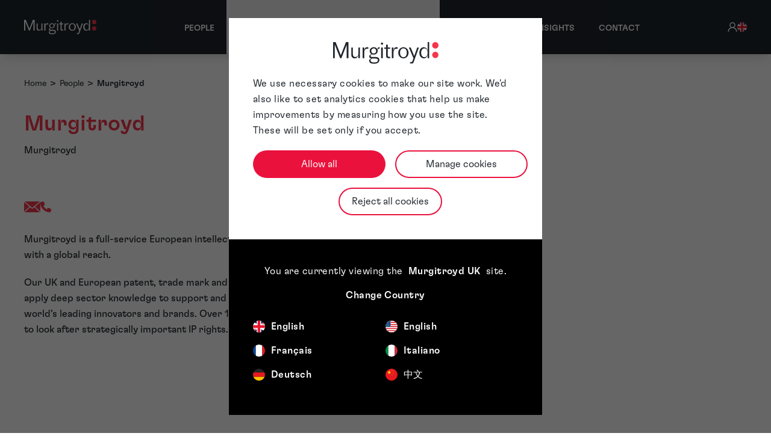

--- FILE ---
content_type: text/html; charset=UTF-8
request_url: https://www.murgitroyd.com/people/murgitroyd
body_size: 20560
content:
<!DOCTYPE html><html lang="en-GB" prefix="og: http://ogp.me/ns# fb: http://ogp.me/ns/fb#"><head><!-- Google Consent Mode --><script data-cookieconsent="ignore">
            window.dataLayer = window.dataLayer || [];
            function gtag() {
                dataLayer.push(arguments)
            }
            gtag("consent", "default", {
                ad_personalization: "denied",
                ad_storage: "denied",
                ad_user_data: "denied",
                analytics_storage: "denied",
                functionality_storage: "denied",
                personalization_storage: "denied",
                security_storage: "granted",
                wait_for_update: 500
            });
            gtag("set", "ads_data_redaction", true);
            gtag("set", "url_passthrough", true);
            </script><!-- End Google Consent Mode--><!-- Google Tag Manager --><script data-cookieconsent="ignore">
            (function(w,d,s,l,i){w[l]=w[l]||[];w[l].push({'gtm.start':
            new Date().getTime(),event:'gtm.js'});var f=d.getElementsByTagName(s)[0],
            j=d.createElement(s),dl=l!='dataLayer'?'&l='+l:'';j.async=true;j.src=
            'https://www.googletagmanager.com/gtm.js?id='+i+dl;f.parentNode.insertBefore(j,f);
            })(window,document,'script','dataLayer','GTM-NJ2G3P2');</script><!-- End Google Tag Manager --><!-- Cookiebot CMP--><script
            id="Cookiebot"
            src="https://consent.cookiebot.com/uc.js"
            data-cbid="be01bbc0-77a9-4f87-89fc-8372c99ca8d3"
            type="text/javascript"
            async
            ></script><!-- End Cookiebot CMP --><script>
                window.addEventListener("CookiebotOnDialogInit", function () {
                    if (Cookiebot.getDomainUrlParam("CookiebotScan") === "true") {
                        Cookiebot.setOutOfRegion();
                    }
                });
            </script><meta charset="utf-8"><meta name="viewport" content="width=device-width,minimum-scale=1"><link rel="dns-prefetch" href="https://handsomely-tayra.transforms.svdcdn.com"><link rel="preconnect" href="https://handsomely-tayra.transforms.svdcdn.com" crossorigin><link rel="apple-touch-icon" sizes="180x180" href="/apple-touch-icon.png"><link rel="icon" type="image/png" sizes="32x32" href="/favicon-32x32.png"><link rel="icon" type="image/png" sizes="16x16" href="/favicon-16x16.png"><link rel="manifest" href="/site.webmanifest"><link rel="mask-icon" href="/safari-pinned-tab.svg" color="#f4364c"><meta name="msapplication-TileColor" content="#d8d8d6"><meta name="theme-color" content="#ffffff"><link rel="preload" href="/fonts/GTFlexa/light.woff2" as="font" type="font/woff2" crossorigin><link rel="preload" href="/fonts/GTFlexa/regular.woff2" as="font" type="font/woff2" crossorigin><link rel="preload" href="/fonts/GTFlexa/medium.woff2" as="font" type="font/woff2" crossorigin><link rel="preload" href="/fonts/Financier/light.woff2" as="font" type="font/woff2" crossorigin><link rel="preload" href="/fonts/Financier/medium.woff2" as="font" type="font/woff2" crossorigin><link rel="preload" href="/fonts/Financier/medium-italic.woff2" as="font" type="font/woff2" crossorigin><style>
  @font-face {
    font-family: 'GT Flexa';
    font-style: normal;
    font-weight: 300;
    src: url('/fonts/GTFlexa/light.woff2') format('woff2');
    font-display: swap;
  }

   @font-face {
    font-family: 'GT Flexa';
    font-style: italic;
    font-weight: 300;
    src: url('/fonts/GTFlexa/light-italic.woff2') format('woff2');
    font-display: swap;
  }


  @font-face {
    font-family: 'GT Flexa';
    font-style: normal;
    font-weight: 400;
    src: url('/fonts/GTFlexa/regular.woff2') format('woff2');
    font-display: swap;
  }

  @font-face {
    font-family: 'GT Flexa';
    font-style: normal;
    font-weight: 500;
    src: url('/fonts/GTFlexa/medium.woff2') format('woff2');
    font-display: swap;
  }

   @font-face {
    font-family: 'Financier Display';
    font-style: normal;
    font-weight: 300;
    src: url('/fonts/Financier/light.woff2') format('woff2');
    font-display: swap;
  }

  @font-face {
    font-family: 'Financier Display';
    font-style: normal;
    font-weight: 500;
    src: url('/fonts/Financier/medium.woff2') format('woff2');
    font-display: swap;
  }

  @font-face {
    font-family: 'Financier Display';
    font-style: italic;
    font-weight: 500;
    src: url('/fonts/Financier/medium-italic.woff2') format('woff2');
    font-display: swap;
  }
</style><!-- Critical CSS --><!-- Critical CSS --><!-- Entry point --><script type="module">!function(){const e=document.createElement("link").relList;if(!(e&&e.supports&&e.supports("modulepreload"))){for(const e of document.querySelectorAll('link[rel="modulepreload"]'))r(e);new MutationObserver((e=>{for(const o of e)if("childList"===o.type)for(const e of o.addedNodes)if("LINK"===e.tagName&&"modulepreload"===e.rel)r(e);else if(e.querySelectorAll)for(const o of e.querySelectorAll("link[rel=modulepreload]"))r(o)})).observe(document,{childList:!0,subtree:!0})}function r(e){if(e.ep)return;e.ep=!0;const r=function(e){const r={};return e.integrity&&(r.integrity=e.integrity),e.referrerpolicy&&(r.referrerPolicy=e.referrerpolicy),"use-credentials"===e.crossorigin?r.credentials="include":"anonymous"===e.crossorigin?r.credentials="omit":r.credentials="same-origin",r}(e);fetch(e.href,r)}}();</script><script>!function(){var e=document.createElement("script");if(!("noModule"in e)&&"onbeforeload"in e){var t=!1;document.addEventListener("beforeload",(function(n){if(n.target===e)t=!0;else if(!n.target.hasAttribute("nomodule")||!t)return;n.preventDefault()}),!0),e.type="module",e.src=".",document.head.appendChild(e),e.remove()}}();</script><script src="https://www.murgitroyd.com/dist/assets/polyfills-legacy-b78321e0.js" nomodule onload="e=new CustomEvent(&#039;vite-script-loaded&#039;, {detail:{path: &#039;vite/legacy-polyfills-legacy&#039;}});document.dispatchEvent(e);" integrity="sha384-9UMBfSONCGj2lcBlMgrv0001jH0t0WTzjVuFc2WrMTUs7Icvo0AyViOxdz3C587D"></script><script type="module" src="https://www.murgitroyd.com/dist/assets/people-entry-7627db6e.js" crossorigin onload="e=new CustomEvent(&#039;vite-script-loaded&#039;, {detail:{path: &#039;src/ts/people-entry.ts&#039;}});document.dispatchEvent(e);" integrity="sha384-3CGD1Hd61JEdIdCXiSByMuTHrx0xMyAVnMvGEpqBrPHPPom5LRWxsnJdjU0De7dp"></script><link href="https://www.murgitroyd.com/dist/assets/typography-1acebd77.js" rel="modulepreload" crossorigin integrity="sha384-K0exy3efUXXqUpcFSFgDHgnC1BaqS1+BGUWwxK/x4iKVSUVFNOAJHN40uCz3YgBl"><link href="https://www.murgitroyd.com/dist/assets/main-aef20d1c.js" rel="modulepreload" crossorigin integrity="sha384-RTswyTGGZ+spJC151JcEawvaPTVSUyaXc9zRRNJtO483mE6ASfWFSDRwalJNDUU/"><link href="https://www.murgitroyd.com/dist/assets/typography-9ceef0ed.css" rel="stylesheet" media="print" onload="this.media=&#039;all&#039;"><script src="https://www.murgitroyd.com/dist/assets/people-entry-legacy-ea68a0a1.js" nomodule onload="e=new CustomEvent(&#039;vite-script-loaded&#039;, {detail:{path: &#039;src/ts/people-entry-legacy.ts&#039;}});document.dispatchEvent(e);" integrity="sha384-qGU+Y913Nn9eEZ7NSnBI0s0+LmoZ7McU0Cc2Lu0cSilHUe0L/WfKf9IfRv3Su541"></script><!-- Entry point --><title>Murgitroyd, Murgitroyd | People</title>
<script type="text/plain" data-cookieconsent="statistics">(function() {
var tag = document.createElement('script');
tag.src = "https://plausible.io/js/script.js";
tag.defer = true;
tag.setAttribute("data-domain", "murgitroyd.com");
var firstScriptTag = document.getElementsByTagName('script')[0];
firstScriptTag.parentNode.insertBefore(tag, firstScriptTag);
})();
</script><meta name="referrer" content="no-referrer-when-downgrade">
<meta name="robots" content="all">
<meta content="en_GB" property="og:locale">
<meta content="en_US" property="og:locale:alternate">
<meta content="Murgitroyd" property="og:site_name">
<meta content="website" property="og:type">
<meta content="https://www.murgitroyd.com/people/murgitroyd" property="og:url">
<meta content="Murgitroyd, Murgitroyd | People" property="og:title">
<meta content="https://handsomely-tayra.transforms.svdcdn.com/production/Murgitroyd-index-image.jpg?w=1200&amp;h=630&amp;q=82&amp;auto=format&amp;fit=crop&amp;dm=1750268778&amp;s=7bfcf32af64ef8aa691ab162104bbc9a" property="og:image">
<meta content="1200" property="og:image:width">
<meta content="630" property="og:image:height">
<meta content="https://uk.linkedin.com/company/murgitroyd" property="og:see_also">
<meta content="https://twitter.com/Murgitroyd" property="og:see_also">
<meta name="twitter:card" content="summary_large_image">
<meta name="twitter:site" content="@Murgitroyd">
<meta name="twitter:creator" content="@Murgitroyd">
<meta name="twitter:title" content="Murgitroyd, Murgitroyd | People">
<meta name="twitter:image" content="https://handsomely-tayra.transforms.svdcdn.com/production/Murgitroyd-index-image.jpg?w=800&amp;h=418&amp;q=82&amp;auto=format&amp;fit=crop&amp;dm=1750268778&amp;s=628521d58bbd831d361abbcf50a6a2b0">
<meta name="twitter:image:width" content="800">
<meta name="twitter:image:height" content="418">
<link href="https://www.murgitroyd.com/people/murgitroyd" rel="canonical">
<link href="https://www.murgitroyd.com/" rel="home">
<link type="text/plain" href="https://www.murgitroyd.com/humans.txt" rel="author">
<link href="https://www.murgitroyd.com/us/people/murgitroyd" rel="alternate" hreflang="en-us">
<link href="https://www.murgitroyd.com/people/murgitroyd" rel="alternate" hreflang="x-default">
<link href="https://www.murgitroyd.com/people/murgitroyd" rel="alternate" hreflang="en-gb">
<link href="https://www.murgitroyd.com/cpresources/fc6eebb8/assets/admin-bar-c_9w3Q5i.css" rel="stylesheet">
<style>@layer admin-bar {
            admin-bar {
                &:not(:defined) {
                    display: block;
                    height: var(--admin-bar-height, 43px);
                    
                    & > * {
                        display: none;
                    }
                }
            }
        }
</style></head><body class="relative antialiased flex flex-col min-h-screen"><span id="blitz-inject-1" class="blitz-inject" data-blitz-id="1" data-blitz-uri="/_dynamic" data-blitz-params="action=blitz/include/dynamic&amp;index=3586466986" data-blitz-property=""></span><header id="js-header" class="bg-murg-black z-40 fixed top-0 shadow-lg"><div class="w-[100vw]"><div class="mx-auto max-w-container items-center text-sm lg:px-10 xl:px-0 lg:flex lg:justify-between"><div class="flex items-center justify-between px-10 lg:px-0 py-5 w-full lg:w-auto m-auto lg:m-0"><a class="flex-none text-xl font-semibold w-full h-full max-w-[120px] lg:max-w-[100px] lg:max-w-[120px] lg:w-[100px] lg:w-[120px]"
       href="https://www.murgitroyd.com/"
       aria-label="Home"
    ><svg
      xmlns="http://www.w3.org/2000/svg"
      class="w-full h-full"
      viewBox="0 0 191.31 38.373"
      role="img"
      aria-label="Murgitroyd logo"
><g transform="translate(0 -0.001)"><g transform="translate(179.797 0.001)"><path
                  d="M509.687,53.548a5.666,5.666,0,1,1-5.665-5.665,5.665,5.665,0,0,1,5.665,5.665"
                  transform="translate(-498.264 -30.724)" fill="#f4364c"/><path
                  d="M509.618,6.1A5.756,5.756,0,1,1,503.862.347,5.756,5.756,0,0,1,509.618,6.1"
                  transform="translate(-498.105 -0.347)" fill="#f4364c"/></g><g transform="translate(0 0.001)"><path
                  d="M0,.347H4.6l9.384,23.441L23.327.347h4.407V28.841H24.7V4.83L15.083,28.879H12.727L3.078,4.906V28.841H0Z"
                  transform="translate(0 -0.347)" fill="#FFF"/><path
                  d="M107.118,26.66v19H104.23V39.767c-.684,3.989-3.191,6.269-6.763,6.269-3.647,0-6.079-2.242-6.079-6.725V26.66h2.887V38.286c0,3.343,1.482,5.395,4.407,5.395,3.723,0,5.547-3.039,5.547-5.889V26.66h2.887Z"
                  transform="translate(-58.401 -17.162)" fill="#FFF"/><path
                  d="M148.359,44.984v-19h2.887v5.623l1.633-4.483c.836-1.14,2.166-1.52,3.837-1.52a20.042,20.042,0,0,1,2.051.152v2.7a13.247,13.247,0,0,0-2.013-.19c-3.078,0-4.863,1.558-5.509,6.231V44.984Z"
                  transform="translate(-94.807 -16.49)" fill="#FFF"/><path
                  d="M186.865,38.29c-1.976.38-2.926,1.368-2.926,2.583,0,1.444.912,2.166,3.305,2.166h6.117c4.787,0,6.535,2.279,6.535,5.243,0,4.141-2.925,6.573-9.688,6.573-5.7,0-8.738-1.6-8.738-5.053a3.74,3.74,0,0,1,.836-2.546l3.077-1.6c-2.849-.342-3.8-1.861-3.8-3.761,0-1.937,1.444-3.305,4.293-3.989a6.062,6.062,0,0,1-3.419-5.7c0-3.457,2.469-6.611,7.37-6.611a6.856,6.856,0,0,1,6.5,3.913l.608-2.66a4.268,4.268,0,0,1,3.609-1.254v2.546a3,3,0,0,0-.646-.076,3.215,3.215,0,0,0-3.305,2.128,7.184,7.184,0,0,1,.3,2.014c0,3.647-2.849,6.5-7.143,6.5a9.619,9.619,0,0,1-2.887-.418Zm4.065,14.285c4.255,0,6.383-1.406,6.383-3.609,0-1.9-1.178-3.23-3.989-3.23H186.75c-1.861.684-2.887,1.786-2.887,3.078,0,2.546,1.976,3.761,5.965,3.761h1.1Zm-1.216-15.881a4.258,4.258,0,0,0,4.407-4.445,4.448,4.448,0,1,0-8.89,0A4.277,4.277,0,0,0,189.714,36.695Z"
                  transform="translate(-115.966 -16.483)" fill="#FFF"/><path
                  d="M240.84,30.094v-19h2.887v19Zm3.434-25.8a1.99,1.99,0,1,1-1.99-1.99,1.99,1.99,0,0,1,1.99,1.99Z"
                  transform="translate(-153.557 -1.6)" fill="#FFF"/><path
                  d="M260.977,20.474H257.71V18.118h3.267V13.293h2.887v4.825h4.407v2.356h-4.407V32.555c0,1.406.722,2.128,1.976,2.128H268.2v2.432h-3.609c-2.28,0-3.609-1.14-3.609-3.685V20.474Z"
                  transform="translate(-164.687 -8.62)" fill="#FFF"/><path
                  d="M295.641,44.984v-19h2.887v5.623l1.634-4.483c.836-1.14,2.165-1.52,3.837-1.52a20.056,20.056,0,0,1,2.052.152v2.7a13.251,13.251,0,0,0-2.014-.19c-3.077,0-4.863,1.558-5.509,6.231V44.984h-2.887Z"
                  transform="translate(-188.926 -16.49)" fill="#FFF"/><path
                  d="M346.4,35.486c0,5.813-4.1,9.878-9.308,9.878-5.167,0-9.346-4.065-9.346-9.878s4.179-9.878,9.346-9.878S346.4,29.673,346.4,35.486Zm-15.425,0c0,4.787,2.545,7.9,6.155,7.9,3.647,0,6.041-3.115,6.041-7.9,0-5.129-2.394-7.9-6.041-7.9C333.518,27.584,330.972,30.357,330.972,35.486Z"
                  transform="translate(-209.44 -16.49)" fill="#FFF"/><path
                  d="M389.288,45.846l-8.4-19.186H384.2l6.459,15.387,5.471-15.387h3.039L389.63,52.647c-.646,1.786-1.33,2.508-3.419,2.508h-3.267V52.685h2.394c1.292,0,1.634-.608,2.166-2.013l1.786-4.825Z"
                  transform="translate(-243.405 -17.162)" fill="#FFF"/><path
                  d="M448.917,22.8c-.836,4.179-3.533,6.421-7.067,6.421-4.1,0-7.9-3.23-7.9-9.992,0-6.649,3.875-9.764,7.94-9.764,3.533,0,6.193,2.166,7.029,6.268V.347H451.8V28.841h-2.887V22.8Zm-6,4.369c3.533,0,5.965-2.736,5.965-7.9,0-5.129-2.431-7.751-5.775-7.751-3.153,0-5.927,2.508-5.927,7.751,0,5.319,2.66,7.9,5.737,7.9Z"
                  transform="translate(-277.31 -0.347)" fill="#FFF"/></g></g></svg></a><div class="lg:hidden"><button
            type="button"
            class="inline-flex items-end justify-end gap-2 bg-murg-black p-2 align-middle text-sm font-medium text-white"
            aria-controls="navbar-collapse-basic"
            aria-label="Toggle navigation"
            @click="isMobileNavOpen = !isMobileNavOpen"
            :aria-expanded="isMobileNavOpen ? 'true' : 'false'"
        ><svg
                v-show="isMobileNavOpen"
                class="w-8 h-8"
                fill="#FFF"
                viewBox="0 0 16 16"
            ><path d="M4.646 4.646a.5.5 0 0 1 .708 0L8 7.293l2.646-2.647a.5.5 0 0 1 .708.708L8.707 8l2.647 2.646a.5.5 0 0 1-.708.708L8 8.707l-2.646 2.647a.5.5 0 0 1-.708-.708L7.293 8 4.646 5.354a.5.5 0 0 1 0-.708z"/></svg><svg
                v-show="!isMobileNavOpen"
                class="w-8 h-8"
                fill="#FFF"
                viewBox="0 0 16 16"
            ><path fill-rule="evenodd"
                      d="M2.5 12a.5.5 0 0 1 .5-.5h10a.5.5 0 0 1 0 1H3a.5.5 0 0 1-.5-.5zm0-4a.5.5 0 0 1 .5-.5h10a.5.5 0 0 1 0 1H3a.5.5 0 0 1-.5-.5zm0-4a.5.5 0 0 1 .5-.5h10a.5.5 0 0 1 0 1H3a.5.5 0 0 1-.5-.5z"/></svg></button></div></div><nav
    v-show="isDesktop || isMobileNavOpen"
    class="h-[88svh] lg:h-full lg:flex lg:items-center lg:justify-between overflow-scroll lg:overflow-auto"
    aria-label="Primary navigation"
><div class="mx-auto mt-0 flex flex-col lg:flex-row lg:items-center lg:justify-start"><div class="flex w-full items-center bg-murg-grey-dark z-50 px-10 py-4 text-sm text-white focus:bg-murg-red focus:text-white lg:hidden lg:border-t-4 lg:border-transparent lg:py-8 lg:hover:border-t-murg-red lg:px-5"><header-icons v-if="!isDesktop"></header-icons></div><a
    href="https://www.murgitroyd.com/people"
    class="w-full items-center px-10 py-3 text-sm font-medium uppercase tracking-normal text-white focus:bg-murg-red focus:text-white lg:border-t-4 lg:border-transparent lg:px-3 lg:py-8 lg:hover:border-t-murg-red xl:px-5 whitespace-nowrap"
            >People</a><div class="dropdown group/dropdown" v-dropdown><button type="button" class="dropdown-trigger group/button flex text-sm tracking-normal items-center w-full text-white font-medium px-10 lg:px-5 py-3 lg:py-8 lg:border-t-4 lg:border-transparent lg:hover:border-t-murg-red focus:bg-murg-red focus:text-white uppercase" aria-expanded="false" aria-controls="dropdown-52-menu">
		Services
		<span class="ml-2 text-murg-red motion-reduce:transition-[color] motion-safe:transition-[color,transform] duration-200 group-[.open]/dropdown:rotate-180 group-[.open]/dropdown:text-white group-focus/button:text-white"><svg
    xmlns="http://www.w3.org/2000/svg"
    viewBox="0 0 16 16"
    height="10"
    width="10"
    fill="none"
    role="img"
    aria-label="Caret icon"
><path
        d="M2 5L8.16086 10.6869C8.35239 10.8637 8.64761 10.8637 8.83914 10.6869L15 5"
        stroke="currentColor"
        stroke-width="2"
        stroke-linecap="round"
    /></svg></span></button><div id="dropdown-52-menu" class="hidden flex-col justify-evenly bg-white group-[.open]/dropdown:flex lg:absolute lg:left-1/2 lg:-translate-x-1/2 lg:top-full lg:w-full lg:flex-row lg:max-w-[90rem] transform-gpu"><div class="w-full py-5 lg:py-8 px-10"><div class="flex flex-col lg:flex-row lg:flex-wrap"><div class="lg:w-1/2 lg:pr-5 flex flex-col lg:pb-3 lg:border-r"><div class="flex flex-col pb-5 lg:pb-3"><a
        href="https://www.murgitroyd.com/services/attorney-services"
        class="flex items-center gap-x-3.5 text-base lg:text-xl font-medium text-murg-black hover:underline hover:text-murg-red focus:ring-2 focus:ring-blue-500 lg:px-3 lg:py-2"
                    >
        Attorney services
    </a><div class="flex flex-col"><a
    href="https://www.murgitroyd.com/services/attorney-services/patents"
    class="flex items-center gap-x-3.5 py-1 text-sm text-murg-black hover:underline hover:text-murg-red focus:ring-2 focus:ring-blue-500 lg:px-3 py-1"
            >
    Patents
</a><a
    href="https://www.murgitroyd.com/services/attorney-services/trade-marks"
    class="flex items-center gap-x-3.5 py-1 text-sm text-murg-black hover:underline hover:text-murg-red focus:ring-2 focus:ring-blue-500 lg:px-3 py-1"
            >
    Trade Marks &amp; Brand Protection
</a><a
    href="https://www.murgitroyd.com/services/attorney-services/design-protection"
    class="flex items-center gap-x-3.5 py-1 text-sm text-murg-black hover:underline hover:text-murg-red focus:ring-2 focus:ring-blue-500 lg:px-3 py-1"
            >
    Design Protection
</a><a
    href="https://www.murgitroyd.com/services/attorney-services/copyright"
    class="flex items-center gap-x-3.5 py-1 text-sm text-murg-black hover:underline hover:text-murg-red focus:ring-2 focus:ring-blue-500 lg:px-3 py-1"
            >
    Copyright
</a><a
    href="https://www.murgitroyd.com/services/attorney-services/domain-name"
    class="flex items-center gap-x-3.5 py-1 text-sm text-murg-black hover:underline hover:text-murg-red focus:ring-2 focus:ring-blue-500 lg:px-3 py-1"
            >
    Domain Name
</a><a
    href="https://www.murgitroyd.com/services/attorney-services/due-diligence"
    class="flex items-center gap-x-3.5 py-1 text-sm text-murg-black hover:underline hover:text-murg-red focus:ring-2 focus:ring-blue-500 lg:px-3 py-1"
            >
    Due Diligence
</a><a
    href="https://www.murgitroyd.com/services/attorney-services/ip-audits"
    class="flex items-center gap-x-3.5 py-1 text-sm text-murg-black hover:underline hover:text-murg-red focus:ring-2 focus:ring-blue-500 lg:px-3 py-1"
            >
    IP Audits
</a><a
    href="https://www.murgitroyd.com/services/attorney-services/ip-strategy-portfolio-management"
    class="flex items-center gap-x-3.5 py-1 text-sm text-murg-black hover:underline hover:text-murg-red focus:ring-2 focus:ring-blue-500 lg:px-3 py-1"
            >
    IP Strategy &amp; Portfolio Management
</a><a
    href="https://www.murgitroyd.com/services/attorney-services/litigation-support"
    class="flex items-center gap-x-3.5 py-1 text-sm text-murg-black hover:underline hover:text-murg-red focus:ring-2 focus:ring-blue-500 lg:px-3 py-1"
            >
    Litigation Support
</a><a
    href="https://www.murgitroyd.com/services/attorney-services/patent-box"
    class="flex items-center gap-x-3.5 py-1 text-sm text-murg-black hover:underline hover:text-murg-red focus:ring-2 focus:ring-blue-500 lg:px-3 py-1"
            >
    Patent Box
</a><a
    href="https://www.murgitroyd.com/services/attorney-services/patent-oppositions-appeals"
    class="flex items-center gap-x-3.5 py-1 text-sm text-murg-black hover:underline hover:text-murg-red focus:ring-2 focus:ring-blue-500 lg:px-3 py-1"
            >
    Patent Oppositions &amp; Appeals
</a><a
    href="https://www.murgitroyd.com/services/attorney-services/trade-mark-oppositions-appeals"
    class="flex items-center gap-x-3.5 py-1 text-sm text-murg-black hover:underline hover:text-murg-red focus:ring-2 focus:ring-blue-500 lg:px-3 py-1"
            >
    Trade Mark Oppositions &amp; Appeals
</a><a
    href="https://www.murgitroyd.com/services/attorney-services/trade-secrets"
    class="flex items-center gap-x-3.5 py-1 text-sm text-murg-black hover:underline hover:text-murg-red focus:ring-2 focus:ring-blue-500 lg:px-3 py-1"
            >
    Trade Secrets
</a></div></div></div><div class="lg:w-1/2 lg:pl-10 flex flex-col lg:border-r"><div class="flex flex-col pb-5 lg:pb-3"><a
        href="https://www.murgitroyd.com/services/managed-services"
        class="flex items-center gap-x-3.5 text-base lg:text-xl font-medium text-murg-black hover:underline hover:text-murg-red focus:ring-2 focus:ring-blue-500 lg:px-3 lg:py-2"
                    >
        Managed services
    </a><div class="flex flex-col"><a
    href="https://www.murgitroyd.com/services/managed-services/docketing"
    class="flex items-center gap-x-3.5 py-1 text-sm text-murg-black hover:underline hover:text-murg-red focus:ring-2 focus:ring-blue-500 lg:px-3 py-1"
            >
    Docketing
</a><a
    href="https://www.murgitroyd.com/services/managed-services/european-patent-validations"
    class="flex items-center gap-x-3.5 py-1 text-sm text-murg-black hover:underline hover:text-murg-red focus:ring-2 focus:ring-blue-500 lg:px-3 py-1"
            >
    European Patent Validations
</a><a
    href="https://www.murgitroyd.com/services/managed-services/global-ip-filing"
    class="flex items-center gap-x-3.5 py-1 text-sm text-murg-black hover:underline hover:text-murg-red focus:ring-2 focus:ring-blue-500 lg:px-3 py-1"
            >
    Global IP Filing
</a><a
    href="https://www.murgitroyd.com/services/managed-services/legal-translations"
    class="flex items-center gap-x-3.5 py-1 text-sm text-murg-black hover:underline hover:text-murg-red focus:ring-2 focus:ring-blue-500 lg:px-3 py-1"
            >
    Legal Translations
</a><a
    href="https://www.murgitroyd.com/services/managed-services/patent-drawings"
    class="flex items-center gap-x-3.5 py-1 text-sm text-murg-black hover:underline hover:text-murg-red focus:ring-2 focus:ring-blue-500 lg:px-3 py-1"
            >
    Patent Drawings
</a><a
    href="https://www.murgitroyd.com/services/managed-services/patent-searching"
    class="flex items-center gap-x-3.5 py-1 text-sm text-murg-black hover:underline hover:text-murg-red focus:ring-2 focus:ring-blue-500 lg:px-3 py-1"
            >
    Patent Searching
</a><a
    href="https://www.murgitroyd.com/services/managed-services/paralegal-services"
    class="flex items-center gap-x-3.5 py-1 text-sm text-murg-black hover:underline hover:text-murg-red focus:ring-2 focus:ring-blue-500 lg:px-3 py-1"
            >
    Paralegal Services
</a><a
    href="https://www.murgitroyd.com/services/managed-services/renewals"
    class="flex items-center gap-x-3.5 py-1 text-sm text-murg-black hover:underline hover:text-murg-red focus:ring-2 focus:ring-blue-500 lg:px-3 py-1"
            >
    Renewals
</a><a
    href="https://www.murgitroyd.com/services/managed-services/watching-services"
    class="flex items-center gap-x-3.5 py-1 text-sm text-murg-black hover:underline hover:text-murg-red focus:ring-2 focus:ring-blue-500 lg:px-3 py-1"
            >
    Watching Services
</a></div></div></div></div></div><div class="hidden lg:block py-8 pr-10 w-full lg:max-w-lg "><a class="group text-murg-black" href="https://www.murgitroyd.com/services/attorney-services/the-unified-patent-court"><div class="shadow-[0_3px_40px_#00000029] mb-6 p-3 xl:max-w-[25rem] group-hover:bg-murg-red group-hover:text-white motion-safe:transition-[color, background-color] motion-safe:duration-500"><p class="text-xl font-medium mb-2">The Unified Patent Court</p><div class="text-base rich-text font-normal line-clamp-4"><p>European patent attorneys delivering strategic, commercially focused guidance on the Unified Patent Court to protect innovation and support effective patent enforcement.</p></div><div class="overflow-hidden mt-3"><svg class="w-10 h-3 -translate-x-1/2 group-hover:translate-x-0 motion-safe:transition-transform motion-safe:duration-500 text-murg-red group-hover:text-white" width="42.418" height="10.828" xmlns="http://www.w3.org/2000/svg" viewBox="0 0 42.418 10.828" fill="none"><path d="M0,5.414 L38,5.414" stroke="currentColor" stroke-linecap="round" stroke-width="2"></path><path d="M34,1.414 L38,5.414 L34,9.414" fill="none" stroke="currentColor" stroke-linecap="round" stroke-width="2"></path></svg></div></div></a><a class="group text-murg-black" href="https://www.murgitroyd.com/services/attorney-services/the-unitary-patent"><div class="shadow-[0_3px_40px_#00000029] mb-6 p-3 xl:max-w-[25rem] group-hover:bg-murg-red group-hover:text-white motion-safe:transition-[color, background-color] motion-safe:duration-500"><p class="text-xl font-medium mb-2">The Unitary Patent</p><div class="text-base rich-text font-normal line-clamp-4"><p>We help businesses unlock the benefits of the Unitary Patent; simplifying protection, reducing administrative burden, and enabling broader European coverage with confidence.</p></div><div class="overflow-hidden mt-3"><svg class="w-10 h-3 -translate-x-1/2 group-hover:translate-x-0 motion-safe:transition-transform motion-safe:duration-500 text-murg-red group-hover:text-white" width="42.418" height="10.828" xmlns="http://www.w3.org/2000/svg" viewBox="0 0 42.418 10.828" fill="none"><path d="M0,5.414 L38,5.414" stroke="currentColor" stroke-linecap="round" stroke-width="2"></path><path d="M34,1.414 L38,5.414 L34,9.414" fill="none" stroke="currentColor" stroke-linecap="round" stroke-width="2"></path></svg></div></div></a></div></div></div><div class="dropdown group/dropdown" v-dropdown><button type="button" class="dropdown-trigger group/button flex text-sm tracking-normal items-center w-full text-white font-medium px-10 lg:px-5 py-3 lg:py-8 lg:border-t-4 lg:border-transparent lg:hover:border-t-murg-red focus:bg-murg-red focus:text-white uppercase" aria-expanded="false" aria-controls="dropdown-53-menu">
		Sectors
		<span class="ml-2 text-murg-red motion-reduce:transition-[color] motion-safe:transition-[color,transform] duration-200 group-[.open]/dropdown:rotate-180 group-[.open]/dropdown:text-white group-focus/button:text-white"><svg
    xmlns="http://www.w3.org/2000/svg"
    viewBox="0 0 16 16"
    height="10"
    width="10"
    fill="none"
    role="img"
    aria-label="Caret icon"
><path
        d="M2 5L8.16086 10.6869C8.35239 10.8637 8.64761 10.8637 8.83914 10.6869L15 5"
        stroke="currentColor"
        stroke-width="2"
        stroke-linecap="round"
    /></svg></span></button><div id="dropdown-53-menu" class="hidden flex-col justify-evenly bg-white group-[.open]/dropdown:flex lg:absolute lg:left-1/2 lg:-translate-x-1/2 lg:top-full lg:w-full lg:flex-row lg:max-w-[90rem] transform-gpu"><div class="w-full py-5 lg:py-8 px-10"><div class="flex flex-col lg:flex-row lg:flex-wrap"><div class="lg:w-1/2 lg:pr-5 flex flex-col lg:pb-3 lg:border-r"><div class="flex flex-col pb-5 lg:pb-3"><a
        href="https://www.murgitroyd.com/sectors/automotive-engineering-energy"
        class="flex items-center gap-x-3.5 text-base lg:text-xl font-medium text-murg-black hover:underline hover:text-murg-red focus:ring-2 focus:ring-blue-500 lg:px-3 lg:py-2"
                    >
        Automotive, Engineering &amp; Energy
    </a><div class="flex flex-col"><a
    href="https://www.murgitroyd.com/sectors/automotive-engineering-energy/automotive-electric-autonomous-vehicles"
    class="flex items-center gap-x-3.5 py-1 text-sm text-murg-black hover:underline hover:text-murg-red focus:ring-2 focus:ring-blue-500 lg:px-3 py-1"
            >
    Electric &amp; Autonomous Vehicles
</a><a
    href="https://www.murgitroyd.com/sectors/automotive-engineering-energy/oil-gas"
    class="flex items-center gap-x-3.5 py-1 text-sm text-murg-black hover:underline hover:text-murg-red focus:ring-2 focus:ring-blue-500 lg:px-3 py-1"
            >
    Oil &amp; Gas
</a><a
    href="https://www.murgitroyd.com/sectors/automotive-engineering-energy/renewable-energy"
    class="flex items-center gap-x-3.5 py-1 text-sm text-murg-black hover:underline hover:text-murg-red focus:ring-2 focus:ring-blue-500 lg:px-3 py-1"
            >
    Renewable Energy
</a></div></div><div class="flex flex-col pb-5 lg:pb-3"><a
        href="https://www.murgitroyd.com/sectors/brands-services-retail"
        class="flex items-center gap-x-3.5 text-base lg:text-xl font-medium text-murg-black hover:underline hover:text-murg-red focus:ring-2 focus:ring-blue-500 lg:px-3 lg:py-2"
                    >
        Brands, Services &amp; Retail
    </a><div class="flex flex-col"><a
    href="https://www.murgitroyd.com/sectors/brands-services-retail/creative-agencies"
    class="flex items-center gap-x-3.5 py-1 text-sm text-murg-black hover:underline hover:text-murg-red focus:ring-2 focus:ring-blue-500 lg:px-3 py-1"
            >
    Creative Agencies
</a><a
    href="https://www.murgitroyd.com/sectors/brands-services-retail/fashion-luxury-brands"
    class="flex items-center gap-x-3.5 py-1 text-sm text-murg-black hover:underline hover:text-murg-red focus:ring-2 focus:ring-blue-500 lg:px-3 py-1"
            >
    Fashion &amp; Luxury Brands
</a><a
    href="https://www.murgitroyd.com/sectors/brands-services-retail/food-and-drink"
    class="flex items-center gap-x-3.5 py-1 text-sm text-murg-black hover:underline hover:text-murg-red focus:ring-2 focus:ring-blue-500 lg:px-3 py-1"
            >
    Food &amp; Drink
</a><a
    href="https://www.murgitroyd.com/sectors/brands-services-retail/media-entertainment"
    class="flex items-center gap-x-3.5 py-1 text-sm text-murg-black hover:underline hover:text-murg-red focus:ring-2 focus:ring-blue-500 lg:px-3 py-1"
            >
    Media &amp; Entertainment
</a></div></div><div class="flex flex-col pb-5 lg:pb-3"><a
        href="https://www.murgitroyd.com/sectors/chemistry-and-materials"
        class="flex items-center gap-x-3.5 text-base lg:text-xl font-medium text-murg-black hover:underline hover:text-murg-red focus:ring-2 focus:ring-blue-500 lg:px-3 lg:py-2"
                    >
        Chemistry &amp; Materials
    </a><div class="flex flex-col"><a
    href="https://www.murgitroyd.com/sectors/chemistry-and-materials/advanced-materials"
    class="flex items-center gap-x-3.5 py-1 text-sm text-murg-black hover:underline hover:text-murg-red focus:ring-2 focus:ring-blue-500 lg:px-3 py-1"
            >
    Advanced Materials
</a><a
    href="https://www.murgitroyd.com/sectors/chemistry-and-materials/battery-technology"
    class="flex items-center gap-x-3.5 py-1 text-sm text-murg-black hover:underline hover:text-murg-red focus:ring-2 focus:ring-blue-500 lg:px-3 py-1"
            >
    Battery Technology
</a><a
    href="https://www.murgitroyd.com/sectors/chemistry-and-materials/food-technology"
    class="flex items-center gap-x-3.5 py-1 text-sm text-murg-black hover:underline hover:text-murg-red focus:ring-2 focus:ring-blue-500 lg:px-3 py-1"
            >
    Food Technology
</a><a
    href="https://www.murgitroyd.com/sectors/chemistry-and-materials/green-chemistry"
    class="flex items-center gap-x-3.5 py-1 text-sm text-murg-black hover:underline hover:text-murg-red focus:ring-2 focus:ring-blue-500 lg:px-3 py-1"
            >
    Green Chemistry
</a><a
    href="https://www.murgitroyd.com/sectors/chemistry-and-materials/polymers"
    class="flex items-center gap-x-3.5 py-1 text-sm text-murg-black hover:underline hover:text-murg-red focus:ring-2 focus:ring-blue-500 lg:px-3 py-1"
            >
    Polymers
</a></div></div></div><div class="lg:w-1/2 lg:pl-10 flex flex-col "><div class="flex flex-col pb-5 lg:pb-3"><a
        href="https://www.murgitroyd.com/sectors/life-sciences-healthcare"
        class="flex items-center gap-x-3.5 text-base lg:text-xl font-medium text-murg-black hover:underline hover:text-murg-red focus:ring-2 focus:ring-blue-500 lg:px-3 lg:py-2"
                    >
        Life Sciences &amp; Healthcare
    </a><div class="flex flex-col"><a
    href="https://www.murgitroyd.com/sectors/life-sciences-healthcare/biology"
    class="flex items-center gap-x-3.5 py-1 text-sm text-murg-black hover:underline hover:text-murg-red focus:ring-2 focus:ring-blue-500 lg:px-3 py-1"
            >
    Biology
</a><a
    href="https://www.murgitroyd.com/sectors/life-sciences-healthcare/crispr"
    class="flex items-center gap-x-3.5 py-1 text-sm text-murg-black hover:underline hover:text-murg-red focus:ring-2 focus:ring-blue-500 lg:px-3 py-1"
            >
    CRISPR
</a><a
    href="https://www.murgitroyd.com/sectors/life-sciences-healthcare/medical-devices"
    class="flex items-center gap-x-3.5 py-1 text-sm text-murg-black hover:underline hover:text-murg-red focus:ring-2 focus:ring-blue-500 lg:px-3 py-1"
            >
    Medical Devices
</a><a
    href="https://www.murgitroyd.com/sectors/life-sciences-healthcare/pharmaceutical"
    class="flex items-center gap-x-3.5 py-1 text-sm text-murg-black hover:underline hover:text-murg-red focus:ring-2 focus:ring-blue-500 lg:px-3 py-1"
            >
    Pharmaceuticals
</a></div></div><div class="flex flex-col pb-5 lg:pb-3"><a
        href="https://www.murgitroyd.com/sectors/technology-media-telecoms"
        class="flex items-center gap-x-3.5 text-base lg:text-xl font-medium text-murg-black hover:underline hover:text-murg-red focus:ring-2 focus:ring-blue-500 lg:px-3 lg:py-2"
                    >
        Technology, Media &amp; Telecoms
    </a><div class="flex flex-col"><a
    href="https://www.murgitroyd.com/sectors/technology-media-telecoms/artificial-intelligence"
    class="flex items-center gap-x-3.5 py-1 text-sm text-murg-black hover:underline hover:text-murg-red focus:ring-2 focus:ring-blue-500 lg:px-3 py-1"
            >
    Artificial Intelligence
</a><a
    href="https://www.murgitroyd.com/sectors/technology-media-telecoms/blockchain-cryptography-mathematics"
    class="flex items-center gap-x-3.5 py-1 text-sm text-murg-black hover:underline hover:text-murg-red focus:ring-2 focus:ring-blue-500 lg:px-3 py-1"
            >
    Blockchain, Cryptography &amp; Mathematics
</a><a
    href="https://www.murgitroyd.com/sectors/technology-media-telecoms/communication-technologies-and-iot"
    class="flex items-center gap-x-3.5 py-1 text-sm text-murg-black hover:underline hover:text-murg-red focus:ring-2 focus:ring-blue-500 lg:px-3 py-1"
            >
    Communication Technologies &amp; IoT
</a><a
    href="https://www.murgitroyd.com/sectors/technology-media-telecoms/electronics-and-chip-architecture"
    class="flex items-center gap-x-3.5 py-1 text-sm text-murg-black hover:underline hover:text-murg-red focus:ring-2 focus:ring-blue-500 lg:px-3 py-1"
            >
    Electronics &amp; Chip Architecture
</a><a
    href="https://www.murgitroyd.com/sectors/technology-media-telecoms/fintech"
    class="flex items-center gap-x-3.5 py-1 text-sm text-murg-black hover:underline hover:text-murg-red focus:ring-2 focus:ring-blue-500 lg:px-3 py-1"
            >
    Fintech
</a><a
    href="https://www.murgitroyd.com/sectors/technology-media-telecoms/games-and-metaverse"
    class="flex items-center gap-x-3.5 py-1 text-sm text-murg-black hover:underline hover:text-murg-red focus:ring-2 focus:ring-blue-500 lg:px-3 py-1"
            >
    Games &amp; Metaverse
</a><a
    href="https://www.murgitroyd.com/sectors/technology-media-telecoms/software-and-quantum-computing"
    class="flex items-center gap-x-3.5 py-1 text-sm text-murg-black hover:underline hover:text-murg-red focus:ring-2 focus:ring-blue-500 lg:px-3 py-1"
            >
    Software &amp; Quantum Computing
</a></div></div></div></div></div><a href="https://www.murgitroyd.com/sectors" class="hidden bg-murg-black lg:flex w-full lg:max-w-lg relative overflow-hidden"  ><div class="absolute top-0 bottom-0 right-0 w-full opacity-50 flex items-center justify-center"><svg class="max-w-full text-white" viewBox="0 0 695 694.932"><circle cx="50%" cy="50%" r="110" stroke="currentColor" stroke-width="1" fill="none" style="transform-origin: center"></circle><circle cx="50%" cy="50%" r="132" stroke="currentColor" stroke-width="1" fill="none" style="transform-origin: center"></circle><circle cx="50%" cy="50%" r="153" stroke="currentColor" stroke-width="1" fill="none" style="transform-origin: center"></circle><circle cx="50%" cy="50%" r="175" stroke="currentColor" stroke-width="1" fill="none" style="transform-origin: center" opacity="0.9"></circle><circle cx="50%" cy="50%" r="196" stroke="currentColor" stroke-width="1" fill="none" style="transform-origin: center" opacity="0.8"></circle><circle cx="50%" cy="50%" r="218" stroke="currentColor" stroke-width="1" fill="none" style="transform-origin: center" opacity="0.7"></circle><circle cx="50%" cy="50%" r="239" stroke="currentColor" stroke-width="1" fill="none" style="transform-origin: center" opacity="0.6"></circle><circle cx="50%" cy="50%" r="261" stroke="currentColor" stroke-width="1" fill="none" style="transform-origin: center" opacity="0.5"></circle><circle cx="50%" cy="50%" r="283" stroke="currentColor" stroke-width="1" fill="none" style="transform-origin: center" opacity="0.4"></circle><circle cx="50%" cy="50%" r="304" stroke="currentColor" stroke-width="1" fill="none" style="transform-origin: center" opacity="0.3"></circle><circle cx="50%" cy="50%" r="326" stroke="currentColor" stroke-width="1" fill="none" style="transform-origin: center" opacity="0.2"></circle><circle cx="50%" cy="50%" r="347" stroke="currentColor" stroke-width="1" fill="none" style="transform-origin: center" opacity="0.1"></circle></svg></div><div class="relative z-10 m-auto text-start text-white w-full p-8"><p class="h1 mx-auto text-center">Sectors</p></div></a></div></div><div class="dropdown group/dropdown" v-dropdown><button type="button" class="dropdown-trigger group/button flex text-sm tracking-normal items-center w-full text-white font-medium px-10 lg:px-5 py-3 lg:py-8 lg:border-t-4 lg:border-transparent lg:hover:border-t-murg-red focus:bg-murg-red focus:text-white uppercase" aria-expanded="false" aria-controls="dropdown-54-menu">
		About
		<span class="ml-2 text-murg-red motion-reduce:transition-[color] motion-safe:transition-[color,transform] duration-200 group-[.open]/dropdown:rotate-180 group-[.open]/dropdown:text-white group-focus/button:text-white"><svg
    xmlns="http://www.w3.org/2000/svg"
    viewBox="0 0 16 16"
    height="10"
    width="10"
    fill="none"
    role="img"
    aria-label="Caret icon"
><path
        d="M2 5L8.16086 10.6869C8.35239 10.8637 8.64761 10.8637 8.83914 10.6869L15 5"
        stroke="currentColor"
        stroke-width="2"
        stroke-linecap="round"
    /></svg></span></button><div id="dropdown-54-menu" class="hidden flex-col justify-evenly bg-white group-[.open]/dropdown:flex lg:absolute lg:left-1/2 lg:-translate-x-1/2 lg:top-full lg:w-full lg:flex-row lg:max-w-[90rem] transform-gpu"><div class="w-full py-5 lg:py-8 px-10"><div class="flex flex-col lg:flex-row lg:flex-wrap"><div class="lg:w-1/2 lg:pr-5 flex flex-col lg:pb-3 lg:border-r"><div class="flex flex-col pb-5 lg:pb-3"><a
        href="https://www.murgitroyd.com/about"
        class="flex items-center gap-x-3.5 text-base lg:text-xl font-medium text-murg-black hover:underline hover:text-murg-red focus:ring-2 focus:ring-blue-500 lg:px-3 lg:py-2"
                    >
        About
    </a></div><div class="flex flex-col pb-5 lg:pb-3"><a
        href="https://www.murgitroyd.com/offices"
        class="flex items-center gap-x-3.5 text-base lg:text-xl font-medium text-murg-black hover:underline hover:text-murg-red focus:ring-2 focus:ring-blue-500 lg:px-3 lg:py-2"
                    >
        Offices
    </a></div><div class="flex flex-col pb-5 lg:pb-3"><a
        href="https://www.murgitroyd.com/about/jurisdictions"
        class="flex items-center gap-x-3.5 text-base lg:text-xl font-medium text-murg-black hover:underline hover:text-murg-red focus:ring-2 focus:ring-blue-500 lg:px-3 lg:py-2"
                    >
        Jurisdictions
    </a></div><div class="flex flex-col pb-5 lg:pb-3"><a
        href="https://www.murgitroyd.com/about/client-listening"
        class="flex items-center gap-x-3.5 text-base lg:text-xl font-medium text-murg-black hover:underline hover:text-murg-red focus:ring-2 focus:ring-blue-500 lg:px-3 lg:py-2"
                    >
        Client Listening
    </a></div><div class="flex flex-col pb-5 lg:pb-3"><a
        href="https://www.murgitroyd.com/about/our-client-portal"
        class="flex items-center gap-x-3.5 text-base lg:text-xl font-medium text-murg-black hover:underline hover:text-murg-red focus:ring-2 focus:ring-blue-500 lg:px-3 lg:py-2"
                    >
        Client Portal
    </a></div><div class="flex flex-col pb-5 lg:pb-3"><a
        href="https://www.murgitroyd.com/about/awards-accreditations"
        class="flex items-center gap-x-3.5 text-base lg:text-xl font-medium text-murg-black hover:underline hover:text-murg-red focus:ring-2 focus:ring-blue-500 lg:px-3 lg:py-2"
                    >
        Awards &amp; Recognition
    </a></div></div><div class="lg:w-1/2 lg:pl-10 flex flex-col "><div class="flex flex-col pb-5 lg:pb-3"><a
        href="https://www.murgitroyd.com/about/our-history"
        class="flex items-center gap-x-3.5 text-base lg:text-xl font-medium text-murg-black hover:underline hover:text-murg-red focus:ring-2 focus:ring-blue-500 lg:px-3 lg:py-2"
                    >
        Our History
    </a></div><div class="flex flex-col pb-5 lg:pb-3"><a
        href="https://www.murgitroyd.com/about/esg"
        class="flex items-center gap-x-3.5 text-base lg:text-xl font-medium text-murg-black hover:underline hover:text-murg-red focus:ring-2 focus:ring-blue-500 lg:px-3 lg:py-2"
                    >
        ESG
    </a></div><div class="flex flex-col pb-5 lg:pb-3"><a
        href="https://www.murgitroyd.com/insights/our-news"
        class="flex items-center gap-x-3.5 text-base lg:text-xl font-medium text-murg-black hover:underline hover:text-murg-red focus:ring-2 focus:ring-blue-500 lg:px-3 lg:py-2"
                    >
        Our News
    </a></div><div class="flex flex-col pb-5 lg:pb-3"><a
        href="https://www.murgitroyd.com/events"
        class="flex items-center gap-x-3.5 text-base lg:text-xl font-medium text-murg-black hover:underline hover:text-murg-red focus:ring-2 focus:ring-blue-500 lg:px-3 lg:py-2"
                    >
        Events
    </a></div><div class="flex flex-col pb-5 lg:pb-3"><a
        href="https://www.murgitroyd.com/careers"
        class="flex items-center gap-x-3.5 text-base lg:text-xl font-medium text-murg-black hover:underline hover:text-murg-red focus:ring-2 focus:ring-blue-500 lg:px-3 lg:py-2"
                    >
        Careers
    </a></div></div></div></div><a href="https://www.murgitroyd.com/about" class="hidden bg-murg-black lg:flex w-full lg:max-w-lg relative overflow-hidden"  ><div class="absolute top-0 bottom-0 right-0 w-full opacity-50 flex items-center justify-center"><svg class="max-w-full text-white" viewBox="0 0 695 694.932"><circle cx="50%" cy="50%" r="110" stroke="currentColor" stroke-width="1" fill="none" style="transform-origin: center"></circle><circle cx="50%" cy="50%" r="132" stroke="currentColor" stroke-width="1" fill="none" style="transform-origin: center"></circle><circle cx="50%" cy="50%" r="153" stroke="currentColor" stroke-width="1" fill="none" style="transform-origin: center"></circle><circle cx="50%" cy="50%" r="175" stroke="currentColor" stroke-width="1" fill="none" style="transform-origin: center" opacity="0.9"></circle><circle cx="50%" cy="50%" r="196" stroke="currentColor" stroke-width="1" fill="none" style="transform-origin: center" opacity="0.8"></circle><circle cx="50%" cy="50%" r="218" stroke="currentColor" stroke-width="1" fill="none" style="transform-origin: center" opacity="0.7"></circle><circle cx="50%" cy="50%" r="239" stroke="currentColor" stroke-width="1" fill="none" style="transform-origin: center" opacity="0.6"></circle><circle cx="50%" cy="50%" r="261" stroke="currentColor" stroke-width="1" fill="none" style="transform-origin: center" opacity="0.5"></circle><circle cx="50%" cy="50%" r="283" stroke="currentColor" stroke-width="1" fill="none" style="transform-origin: center" opacity="0.4"></circle><circle cx="50%" cy="50%" r="304" stroke="currentColor" stroke-width="1" fill="none" style="transform-origin: center" opacity="0.3"></circle><circle cx="50%" cy="50%" r="326" stroke="currentColor" stroke-width="1" fill="none" style="transform-origin: center" opacity="0.2"></circle><circle cx="50%" cy="50%" r="347" stroke="currentColor" stroke-width="1" fill="none" style="transform-origin: center" opacity="0.1"></circle></svg></div><div class="relative z-10 m-auto text-start text-white w-full p-8"><p class="h1 mx-auto text-center">About</p></div></a></div></div><a
    href="https://www.murgitroyd.com/case-studies"
    class="w-full items-center px-10 py-3 text-sm font-medium uppercase tracking-normal text-white focus:bg-murg-red focus:text-white lg:border-t-4 lg:border-transparent lg:px-3 lg:py-8 lg:hover:border-t-murg-red xl:px-5 whitespace-nowrap"
            >Case Studies</a><a
    href="https://www.murgitroyd.com/insights"
    class="w-full items-center px-10 py-3 text-sm font-medium uppercase tracking-normal text-white focus:bg-murg-red focus:text-white lg:border-t-4 lg:border-transparent lg:px-3 lg:py-8 lg:hover:border-t-murg-red xl:px-5 whitespace-nowrap"
            >Insights</a><a
    href="https://www.murgitroyd.com/contact"
    class="w-full items-center px-10 py-3 text-sm font-medium uppercase tracking-normal text-white focus:bg-murg-red focus:text-white lg:border-t-4 lg:border-transparent lg:px-3 lg:py-8 lg:hover:border-t-murg-red xl:px-5 whitespace-nowrap"
            >Contact</a></div></nav><header-icons v-if="isDesktop"></header-icons></div></div></header><script type="text/x-template" id="t-header-icons"><ul class="flex gap-5 ml-auto lg:ml-0 mt-0 items-center"><li class="relative py-2.5"><header-search
            app-id="POGHSC6W6T"
            search-api-key="97daeb1dd028f14829d5cc200fbe14b0"
            environment="production"
            language="en-GB"
            :translations="{
                'No results': 'No results',
                'No products have been found for': 'No products have been found for',
                'No results have been found for': 'No results have been found for',
                'Search icon': 'Search icon',
                'Open search bar': 'Open search bar',
            }"
        ></header-search></li><li><a
            class="flex h-4 w-4 items-center justify-center rounded-full"
            href="https://portal.murgitroydfo.com/"
            aria-label="Sign in"
            title="Sign in"
        ><svg
    xmlns="http://www.w3.org/2000/svg"
    viewBox="0 0 20.109 21.439"
    width="16"
    height="16"
    role="img"
    aria-label="Account icon"
><g transform="translate(0.647 0.659)"><g transform="translate(0 0)"><path
                d="M27.493,6.851a5.549,5.549,0,0,1-11.091,0,5.549,5.549,0,0,1,11.091,0Z"
                transform="translate(-12.54 -1.159)"
                fill="none"
                stroke="#fff"
                stroke-linecap="round"
                stroke-width="2"
            /><path
                d="M19.609,57.337A8.9,8.9,0,0,0,10.554,48.6,8.9,8.9,0,0,0,1.5,57.337"
                transform="translate(-1.147 -37.557)"
                fill="none"
                stroke="#fff"
                stroke-linecap="round"
                stroke-width="2"
            /></g></g></svg></a></li><li><button
           class="flex h-4 w-4 items-center justify-center rounded-full"
           @click="showCookiebot()"
            aria-label="Change language"
            title="Change language"
        ><img
                src="/images/flags/en-GB.svg"
                width="16"
                height="16"
                alt="en-GB"
           ></button></li></ul></script><main id="main" class="grow flex flex-col relative mt-[5rem] md:mt-[5.5rem]"><section><div class="mx-auto grid md:grid-cols-2 md:grid-rows-[min-content_1fr] items-start max-w-4k"><div class="container-half-left h-full md:order-first md:row-span-2 md:pr-16 lg:pr-24"><div class="py-10 md:relative md:flex md:h-full md:flex-col md:py-16 lg:py-24"><div class="md:absolute md:left-0 md:right-0 md:top-0 md:mt-5 lg:mt-10"><nav aria-label="Breadcrumbs"><ul
            class="flex flex-wrap text-sm"
            aria-label="Breadcrumbs"
        ><li><a
                    class="font-light hover:underline py-2 md:py-1"
                    href="https://www.murgitroyd.com/"
                    aria-label="Homepage"

                                    >Home</a><span class="inline-block px-1.5" aria-hidden="true">
                    &gt;
                </span></li><li><a
                        href="https://www.murgitroyd.com/people"
                        class="font-light hover:underline py-2 md:py-1"
                                                aria-label="People"

                                            >People</a><span class="inline-block px-1.5" aria-hidden="true">
                            &gt;
                        </span></li><li><a
                        href="https://www.murgitroyd.com/people/murgitroyd"
                        class="font-medium hover:underline py-2 md:py-1"
                                                aria-label="Murgitroyd"

                                                    aria-current="page"
                                            >Murgitroyd</a></li></ul></nav></div><h1 class="mb-2 h2">Murgitroyd</h1><p class="mb-8">Murgitroyd</p><div class="flex flex-row gap-8 items-center mt-10 mb-8"><div class="max-w-1/4 text-murg-red"><a href="/cdn-cgi/l/email-protection#fe97909891be938b8c99978a8c91879ad09d9193" aria-label="Email"><svg
                                    class="text-murg-red"
                                    width="26.665"
                                    height="18"
                                    viewBox="0 0 26.665 18"
                                    role="img"
                                    aria-label="Email icon"
                                ><use xlink:href="#icon-email"/></svg></a></div><div class="max-w-1/4"><a href="tel:+44(0)1413078400" aria-label="Phone"><svg
                                    class="text-murg-red"
                                    height="18"
                                    viewBox="0 0 512 512"
                                    role="img"
                                    aria-label="Phone icon"
                                ><use xlink:href="#icon-phone"/></svg></a></div></div><div class="rich-text"><p>Murgitroyd is a full-service European intellectual property firm with a global reach.</p><p>Our UK and European patent, trade mark and design attorneys apply deep sector knowledge to support and add value to the world’s leading innovators and brands. Over 16,000 clients trust us to look after strategically important IP rights.</p></div></div></div><div class="lg:h-full bg-murg-grey-light"><div class="container-half-right max-w-full px-0 lg:h-full"></div></div></div></section></main><section class="relative overflow-hidden"><div class="w-full max-w-full mx-auto relative py-10"><div class="w-full mx-auto relative"><div class="js-swiper swiper accreditations-swiper relative mx-auto h-full w-full max-w-container px-safety xl:px-0"><div class="absolute left-0 top-0 w-16 h-full bg-gradient-to-r from-white to-transparent z-10 pointer-events-none"></div><div class="absolute right-0 top-0 w-16 h-full bg-gradient-to-l from-white to-transparent z-10 pointer-events-none"></div><div class="swiper-wrapper flex py-5 w-full items-center h-full [--swiper-wrapper-transition-timing-function:linear]"><div class="swiper-slide basis-[fit-content] shrink-0 overflow-hidden w-full h-full px-6"
                                                            ><a href="https://www.ft.com/" target="_blank" rel="noopener noreferrer"><picture
                    class="h-full w-full"
            ><source
                type="image/webp"
                srcset="https://handsomely-tayra.transforms.svdcdn.com/production/Awards/Global/Logos-500x500/FTStatista-logo-500x500.png?h=100&amp;fm=webp&amp;auto=compress&amp;fit=clip&amp;dm=1763461472&amp;s=9c1f70efe955955f1876baac1d1fd303, https://handsomely-tayra.transforms.svdcdn.com/production/Awards/Global/Logos-500x500/FTStatista-logo-500x500.png?w=150&amp;h=150&amp;fm=webp&amp;auto=compress&amp;fit=clip&amp;dm=1763461472&amp;s=fdcfb18a51ed3ebca6425dbd65b17a0d 1.5x, https://handsomely-tayra.transforms.svdcdn.com/production/Awards/Global/Logos-500x500/FTStatista-logo-500x500.png?w=175&amp;h=175&amp;fm=webp&amp;auto=compress&amp;fit=clip&amp;dm=1763461472&amp;s=4fcc7230c213e380cb059f358559ce88 1.75x, https://handsomely-tayra.transforms.svdcdn.com/production/Awards/Global/Logos-500x500/FTStatista-logo-500x500.png?w=200&amp;h=200&amp;fm=webp&amp;auto=compress&amp;fit=clip&amp;dm=1763461472&amp;s=afe306057c9c2cad641ac8b925856c9e 2x"
                                            ><img
            src="https://handsomely-tayra.transforms.svdcdn.com/production/Awards/Global/Logos-500x500/FTStatista-logo-500x500.png?h=100&amp;fm=webp&amp;auto=compress&amp;fit=clip&amp;dm=1763461472&amp;s=9c1f70efe955955f1876baac1d1fd303"
                            class="mx-auto"
                        loading="lazy"
            width="100"
            height="100"
            alt="The logos of the Financial Times and Statista are shown, with the FT logo featuring black text on a cream background and the Statista logo in dark blue."
        ></picture></a></div><div class="swiper-slide basis-[fit-content] shrink-0 overflow-hidden w-full h-full px-6"
                                                            ><a href="https://www.ipstars.com/Firm/Murgitroyd/Profile/100122#undefined" target="_blank" rel="noopener noreferrer"><picture
                    class="h-full w-full"
            ><source
                type="image/webp"
                srcset="https://handsomely-tayra.transforms.svdcdn.com/production/Awards/Global/Logos-500x500/IP-Stars-10-Year-Logo-500x500.png?h=100&amp;fm=webp&amp;auto=compress&amp;fit=clip&amp;dm=1763461462&amp;s=bc4a1e5f81e5f6d72cf2cbbf3fcf403f, https://handsomely-tayra.transforms.svdcdn.com/production/Awards/Global/Logos-500x500/IP-Stars-10-Year-Logo-500x500.png?w=150&amp;h=150&amp;fm=webp&amp;auto=compress&amp;fit=clip&amp;dm=1763461462&amp;s=170e2686b210b5f74d1fc938eea21bf0 1.5x, https://handsomely-tayra.transforms.svdcdn.com/production/Awards/Global/Logos-500x500/IP-Stars-10-Year-Logo-500x500.png?w=175&amp;h=175&amp;fm=webp&amp;auto=compress&amp;fit=clip&amp;dm=1763461462&amp;s=ad97d5953d068833ed6a9f210df0934e 1.75x, https://handsomely-tayra.transforms.svdcdn.com/production/Awards/Global/Logos-500x500/IP-Stars-10-Year-Logo-500x500.png?w=200&amp;h=200&amp;fm=webp&amp;auto=compress&amp;fit=clip&amp;dm=1763461462&amp;s=3afd17a4f134dad8bbe8ff616b9aabfb 2x"
                                            ><img
            src="https://handsomely-tayra.transforms.svdcdn.com/production/Awards/Global/Logos-500x500/IP-Stars-10-Year-Logo-500x500.png?h=100&amp;fm=webp&amp;auto=compress&amp;fit=clip&amp;dm=1763461462&amp;s=bc4a1e5f81e5f6d72cf2cbbf3fcf403f"
                            class="mx-auto"
                        loading="lazy"
            width="100"
            height="100"
            alt="A hexagonal badge with the text &quot;10+ YEARS IP STARS RANKED from Managing IP&quot; in navy and gold on a cream background."
        ></picture></a></div><div class="swiper-slide basis-[fit-content] shrink-0 overflow-hidden w-full h-full px-6"
                                                            ><a href="https://www.legal500.com/rankings/ranking/c-london/tmt-technology-media-and-telecoms/patma-trade-mark-attorneys/92038-murgitroyd" target="_blank" rel="noopener noreferrer"><picture
                    class="h-full w-full"
            ><source
                type="image/webp"
                srcset="https://handsomely-tayra.transforms.svdcdn.com/production/Awards/Global/Logos-500x500/Legal-500-Colour-500x500px.png?h=100&amp;fm=webp&amp;auto=compress&amp;fit=clip&amp;dm=1765390630&amp;s=edb56c527c0ea9ecadc9b9ae00904af4, https://handsomely-tayra.transforms.svdcdn.com/production/Awards/Global/Logos-500x500/Legal-500-Colour-500x500px.png?w=150&amp;h=150&amp;fm=webp&amp;auto=compress&amp;fit=clip&amp;dm=1765390630&amp;s=414648fcc4e84cc28d4ea30f905f6238 1.5x, https://handsomely-tayra.transforms.svdcdn.com/production/Awards/Global/Logos-500x500/Legal-500-Colour-500x500px.png?w=175&amp;h=175&amp;fm=webp&amp;auto=compress&amp;fit=clip&amp;dm=1765390630&amp;s=f3effc83e9b47c773307eccdf949ff0b 1.75x, https://handsomely-tayra.transforms.svdcdn.com/production/Awards/Global/Logos-500x500/Legal-500-Colour-500x500px.png?w=200&amp;h=200&amp;fm=webp&amp;auto=compress&amp;fit=clip&amp;dm=1765390630&amp;s=52683b284372e791d53d5e960af89554 2x"
                                            ><img
            src="https://handsomely-tayra.transforms.svdcdn.com/production/Awards/Global/Logos-500x500/Legal-500-Colour-500x500px.png?h=100&amp;fm=webp&amp;auto=compress&amp;fit=clip&amp;dm=1765390630&amp;s=edb56c527c0ea9ecadc9b9ae00904af4"
                            class="mx-auto"
                        loading="lazy"
            width="100"
            height="100"
            alt="The word Legado500 in a large, elegant serif font with black lettering on a transparent background."
        ></picture></a></div><div class="swiper-slide basis-[fit-content] shrink-0 overflow-hidden w-full h-full px-6"
                                                            ><a href="https://www.iam-media.com/organisation/murgitroyd" target="_blank" rel="noopener noreferrer"><picture
                    class="h-full w-full"
            ><source
                type="image/webp"
                srcset="https://handsomely-tayra.transforms.svdcdn.com/production/Awards/Global/Logos-500x500/IAM300_LOGO_RGB_COL_WEB.png?h=100&amp;fm=webp&amp;auto=compress&amp;fit=clip&amp;dm=1763462205&amp;s=d7aa646266b577590eac26f7ad1c7c75, https://handsomely-tayra.transforms.svdcdn.com/production/Awards/Global/Logos-500x500/IAM300_LOGO_RGB_COL_WEB.png?w=150&amp;h=150&amp;fm=webp&amp;auto=compress&amp;fit=clip&amp;dm=1763462205&amp;s=b4b2092ab9ce8d5c327d83a44d3b6dba 1.5x, https://handsomely-tayra.transforms.svdcdn.com/production/Awards/Global/Logos-500x500/IAM300_LOGO_RGB_COL_WEB.png?w=175&amp;h=175&amp;fm=webp&amp;auto=compress&amp;fit=clip&amp;dm=1763462205&amp;s=eee186f6368b4fad2fedc2157f567c7e 1.75x, https://handsomely-tayra.transforms.svdcdn.com/production/Awards/Global/Logos-500x500/IAM300_LOGO_RGB_COL_WEB.png?w=200&amp;h=200&amp;fm=webp&amp;auto=compress&amp;fit=clip&amp;dm=1763462205&amp;s=20754e9873107f26f978d28f8182773c 2x"
                                            ><img
            src="https://handsomely-tayra.transforms.svdcdn.com/production/Awards/Global/Logos-500x500/IAM300_LOGO_RGB_COL_WEB.png?h=100&amp;fm=webp&amp;auto=compress&amp;fit=clip&amp;dm=1763462205&amp;s=d7aa646266b577590eac26f7ad1c7c75"
                            class="mx-auto"
                        loading="lazy"
            width="100"
            height="100"
            alt="The IAM 300 logo features bold red and black text with a stylised red graphic element on a white background."
        ></picture></a></div><div class="swiper-slide basis-[fit-content] shrink-0 overflow-hidden w-full h-full px-6"
                                                            ><a href="https://www.iam-media.com/survey/strategy-300-global-leaders/2025/article/strategy-300-all-individuals" target="_blank" rel="noopener noreferrer"><picture
                    class="h-full w-full"
            ><source
                type="image/webp"
                srcset="https://handsomely-tayra.transforms.svdcdn.com/production/Awards/Global/Logos-500x500/IAM-Global-Leaders-2026-Colour-500x500px.png?h=100&amp;fm=webp&amp;auto=compress&amp;fit=clip&amp;dm=1763461483&amp;s=28f8670ef55fa14425b95bd23413f4ad, https://handsomely-tayra.transforms.svdcdn.com/production/Awards/Global/Logos-500x500/IAM-Global-Leaders-2026-Colour-500x500px.png?w=150&amp;h=150&amp;fm=webp&amp;auto=compress&amp;fit=clip&amp;dm=1763461483&amp;s=e3a44f62544b415f26155b3fe74ce108 1.5x, https://handsomely-tayra.transforms.svdcdn.com/production/Awards/Global/Logos-500x500/IAM-Global-Leaders-2026-Colour-500x500px.png?w=175&amp;h=175&amp;fm=webp&amp;auto=compress&amp;fit=clip&amp;dm=1763461483&amp;s=cc7463ab44d4dfdbc9322d285decca04 1.75x, https://handsomely-tayra.transforms.svdcdn.com/production/Awards/Global/Logos-500x500/IAM-Global-Leaders-2026-Colour-500x500px.png?w=200&amp;h=200&amp;fm=webp&amp;auto=compress&amp;fit=clip&amp;dm=1763461483&amp;s=421888360f7b7fa150e8a48b1c5e68bd 2x"
                                            ><img
            src="https://handsomely-tayra.transforms.svdcdn.com/production/Awards/Global/Logos-500x500/IAM-Global-Leaders-2026-Colour-500x500px.png?h=100&amp;fm=webp&amp;auto=compress&amp;fit=clip&amp;dm=1763461483&amp;s=28f8670ef55fa14425b95bd23413f4ad"
                            class="mx-auto"
                        loading="lazy"
            width="100"
            height="100"
            alt="Three red rounded bars on the left and a large red M on the right against a black background."
        ></picture></a></div><div class="swiper-slide basis-[fit-content] shrink-0 overflow-hidden w-full h-full px-6"
                                                            ><a href="https://www.iam-media.com/rankings/patent-1000/profile/firm/murgitroyd" target="_blank" rel="noopener noreferrer"><picture
                    class="h-full w-full"
            ><source
                type="image/webp"
                srcset="https://handsomely-tayra.transforms.svdcdn.com/production/Awards/Global/Logos-750x500/IAM1000-Murgitroyd_Recommended-Firm-2025-750x500px.png?h=100&amp;fm=webp&amp;auto=compress&amp;fit=clip&amp;dm=1763463067&amp;s=3aa28aec884aa0ef671e027fcdd50168, https://handsomely-tayra.transforms.svdcdn.com/production/Awards/Global/Logos-750x500/IAM1000-Murgitroyd_Recommended-Firm-2025-750x500px.png?w=225&amp;h=150&amp;fm=webp&amp;auto=compress&amp;fit=clip&amp;dm=1763463067&amp;s=f56caf00171785baa5ee6166e3466177 1.5x, https://handsomely-tayra.transforms.svdcdn.com/production/Awards/Global/Logos-750x500/IAM1000-Murgitroyd_Recommended-Firm-2025-750x500px.png?w=263&amp;h=175&amp;fm=webp&amp;auto=compress&amp;fit=clip&amp;dm=1763463067&amp;s=d3d5fa4207901258907955f1cc49f116 1.75x, https://handsomely-tayra.transforms.svdcdn.com/production/Awards/Global/Logos-750x500/IAM1000-Murgitroyd_Recommended-Firm-2025-750x500px.png?w=300&amp;h=200&amp;fm=webp&amp;auto=compress&amp;fit=clip&amp;dm=1763463067&amp;s=e77be78ec9918b39e4a61f0d82004ecd 2x"
                                            ><img
            src="https://handsomely-tayra.transforms.svdcdn.com/production/Awards/Global/Logos-750x500/IAM1000-Murgitroyd_Recommended-Firm-2025-750x500px.png?h=100&amp;fm=webp&amp;auto=compress&amp;fit=clip&amp;dm=1763463067&amp;s=3aa28aec884aa0ef671e027fcdd50168"
                            class="mx-auto"
                        loading="lazy"
            width="150"
            height="100"
            alt="A certificate with a grey background, displaying a score of 1000, awarded to Murgitroyd, recommended firm for 2025, featuring the IAM logo and bold text."
        ></picture></a></div><div class="swiper-slide basis-[fit-content] shrink-0 overflow-hidden w-full h-full px-6"
                                                            ><a href="https://www.worldtrademarkreview.com/rankings/wtr-1000/profile/firm/murgitroyd" target="_blank" rel="noopener noreferrer"><picture
                    class="h-full w-full"
            ><source
                type="image/webp"
                srcset="https://handsomely-tayra.transforms.svdcdn.com/production/Awards/Global/Logos-500x500/WTR1000-Logo-Colour-500x500px.png?h=100&amp;fm=webp&amp;auto=compress&amp;fit=clip&amp;dm=1763462247&amp;s=d3a457c9c80e2143c9f7acb8add0b6a2, https://handsomely-tayra.transforms.svdcdn.com/production/Awards/Global/Logos-500x500/WTR1000-Logo-Colour-500x500px.png?w=150&amp;h=150&amp;fm=webp&amp;auto=compress&amp;fit=clip&amp;dm=1763462247&amp;s=60e9d10e20ee23c8881f3b0eafd91497 1.5x, https://handsomely-tayra.transforms.svdcdn.com/production/Awards/Global/Logos-500x500/WTR1000-Logo-Colour-500x500px.png?w=175&amp;h=175&amp;fm=webp&amp;auto=compress&amp;fit=clip&amp;dm=1763462247&amp;s=65c6d5fddc6bbaf34af6e2426d165bf8 1.75x, https://handsomely-tayra.transforms.svdcdn.com/production/Awards/Global/Logos-500x500/WTR1000-Logo-Colour-500x500px.png?w=200&amp;h=200&amp;fm=webp&amp;auto=compress&amp;fit=clip&amp;dm=1763462247&amp;s=066bc806a1ed208f7b0fee8254eb89b1 2x"
                                            ><img
            src="https://handsomely-tayra.transforms.svdcdn.com/production/Awards/Global/Logos-500x500/WTR1000-Logo-Colour-500x500px.png?h=100&amp;fm=webp&amp;auto=compress&amp;fit=clip&amp;dm=1763462247&amp;s=d3a457c9c80e2143c9f7acb8add0b6a2"
                            class="mx-auto"
                        loading="lazy"
            width="100"
            height="100"
            alt="WTR 1000 logo in various shades of blue, gold, and black, with a geometric design and text on a transparent background."
        ></picture></a></div><div class="swiper-slide basis-[fit-content] shrink-0 overflow-hidden w-full h-full px-6"
                                                            ><a href="https://www.lexology.com/contributors/murgitroyd" target="_blank" rel="noopener noreferrer"><picture
                    class="h-full w-full"
            ><source
                type="image/webp"
                srcset="https://handsomely-tayra.transforms.svdcdn.com/production/Lexology-Index-Colour-500x500px.png?h=100&amp;fm=webp&amp;auto=compress&amp;fit=clip&amp;dm=1763482967&amp;s=a9c9bee895b08f86d34917f5d83a8d4b, https://handsomely-tayra.transforms.svdcdn.com/production/Lexology-Index-Colour-500x500px.png?w=150&amp;h=150&amp;fm=webp&amp;auto=compress&amp;fit=clip&amp;dm=1763482967&amp;s=957e885464f93ef72f19f34d4a2c722c 1.5x, https://handsomely-tayra.transforms.svdcdn.com/production/Lexology-Index-Colour-500x500px.png?w=175&amp;h=175&amp;fm=webp&amp;auto=compress&amp;fit=clip&amp;dm=1763482967&amp;s=09aa63816cd01e515d1ecc7895fda8c3 1.75x, https://handsomely-tayra.transforms.svdcdn.com/production/Lexology-Index-Colour-500x500px.png?w=200&amp;h=200&amp;fm=webp&amp;auto=compress&amp;fit=clip&amp;dm=1763482967&amp;s=015fab4d31ca8ee9d8981921540841ee 2x"
                                            ><img
            src="https://handsomely-tayra.transforms.svdcdn.com/production/Lexology-Index-Colour-500x500px.png?h=100&amp;fm=webp&amp;auto=compress&amp;fit=clip&amp;dm=1763482967&amp;s=a9c9bee895b08f86d34917f5d83a8d4b"
                            class="mx-auto"
                        loading="lazy"
            width="100"
            height="100"
            alt="The image displays the Lexology Client and Industry News logo with a pattern of dark circles and the words &quot;LEXOLOGY&quot; and &quot;INDUSTRY NEWS&quot;."
        ></picture></a></div><div class="swiper-slide basis-[fit-content] shrink-0 overflow-hidden w-full h-full px-6"
                                                            ><picture
                    class="h-full w-full"
            ><source
                type="image/webp"
                srcset="https://handsomely-tayra.transforms.svdcdn.com/production/LOGO_2024-OUTSTANDING-INTERNATIONAL-IP-SERVICE-TEAMS-1.png?h=100&amp;fm=webp&amp;auto=compress&amp;fit=clip&amp;dm=1750268478&amp;s=c36eabb1b6882642a88f9ac58ffd8f5b, https://handsomely-tayra.transforms.svdcdn.com/production/LOGO_2024-OUTSTANDING-INTERNATIONAL-IP-SERVICE-TEAMS-1.png?w=212&amp;h=150&amp;fm=webp&amp;auto=compress&amp;fit=clip&amp;dm=1750268478&amp;s=eb0004ab1076c7678f73d50c02fa9b5f 1.5x, https://handsomely-tayra.transforms.svdcdn.com/production/LOGO_2024-OUTSTANDING-INTERNATIONAL-IP-SERVICE-TEAMS-1.png?w=247&amp;h=175&amp;fm=webp&amp;auto=compress&amp;fit=clip&amp;dm=1750268478&amp;s=1cb171e637b5e3f7a4d2f96ce6f11937 1.75x, https://handsomely-tayra.transforms.svdcdn.com/production/LOGO_2024-OUTSTANDING-INTERNATIONAL-IP-SERVICE-TEAMS-1.png?w=282&amp;h=200&amp;fm=webp&amp;auto=compress&amp;fit=clip&amp;dm=1750268478&amp;s=36e8d620104356ac8d5b8c83a77387ca 2x"
                                            ><img
            src="https://handsomely-tayra.transforms.svdcdn.com/production/LOGO_2024-OUTSTANDING-INTERNATIONAL-IP-SERVICE-TEAMS-1.png?h=100&amp;fm=webp&amp;auto=compress&amp;fit=clip&amp;dm=1750268478&amp;s=c36eabb1b6882642a88f9ac58ffd8f5b"
                            class="mx-auto"
                        loading="lazy"
            width="141"
            height="100"
            alt="A round emblem with a gold eagle and the text &quot;IP Eagle Talents 2024&quot;, surrounded by a gold border and a red ribbon with Chinese characters."
        ></picture></div><div class="swiper-slide basis-[fit-content] shrink-0 overflow-hidden w-full h-full px-6"
                                                            ><a href="https://www.decideurs-magazine.com/" target="_blank" rel="noopener noreferrer"><picture
                    class="h-full w-full"
            ><source
                type="image/webp"
                srcset="https://handsomely-tayra.transforms.svdcdn.com/production/Awards/Global/Logos-500x500/Decideurs-Magazine-Colour-500x500px.png?h=100&amp;fm=webp&amp;auto=compress&amp;fit=clip&amp;dm=1763462133&amp;s=7b1fe8fb9b9ed41f8861a00706e368be, https://handsomely-tayra.transforms.svdcdn.com/production/Awards/Global/Logos-500x500/Decideurs-Magazine-Colour-500x500px.png?w=150&amp;h=150&amp;fm=webp&amp;auto=compress&amp;fit=clip&amp;dm=1763462133&amp;s=c2f954d7936d5ae8211b6bc55e526390 1.5x, https://handsomely-tayra.transforms.svdcdn.com/production/Awards/Global/Logos-500x500/Decideurs-Magazine-Colour-500x500px.png?w=175&amp;h=175&amp;fm=webp&amp;auto=compress&amp;fit=clip&amp;dm=1763462133&amp;s=2bf6e52b383b945cc6b6ca90ada63411 1.75x, https://handsomely-tayra.transforms.svdcdn.com/production/Awards/Global/Logos-500x500/Decideurs-Magazine-Colour-500x500px.png?w=200&amp;h=200&amp;fm=webp&amp;auto=compress&amp;fit=clip&amp;dm=1763462133&amp;s=a1b162b3491e0cb506e655bd892cb687 2x"
                                            ><img
            src="https://handsomely-tayra.transforms.svdcdn.com/production/Awards/Global/Logos-500x500/Decideurs-Magazine-Colour-500x500px.png?h=100&amp;fm=webp&amp;auto=compress&amp;fit=clip&amp;dm=1763462133&amp;s=7b1fe8fb9b9ed41f8861a00706e368be"
                            class="mx-auto"
                        loading="lazy"
            width="100"
            height="100"
            alt="Logo of DéCIDEURS MAGAZINE featuring three shooting stars inside a circle and the magazine name in bold black and red text."
        ></picture></a></div><div class="swiper-slide basis-[fit-content] shrink-0 overflow-hidden w-full h-full px-6"
                                                            ><a href="https://www.worldipreview.com/" target="_blank" rel="noopener noreferrer"><picture
                    class="h-full w-full"
            ><source
                type="image/webp"
                srcset="https://handsomely-tayra.transforms.svdcdn.com/production/Awards/Global/Logos-500x500/WIPR-2024-Diversity-Woman-Logo-Colour-500x500px.png?h=100&amp;fm=webp&amp;auto=compress&amp;fit=clip&amp;dm=1763461695&amp;s=d2789c47560a25fdf06fa6c208d90559, https://handsomely-tayra.transforms.svdcdn.com/production/Awards/Global/Logos-500x500/WIPR-2024-Diversity-Woman-Logo-Colour-500x500px.png?w=150&amp;h=150&amp;fm=webp&amp;auto=compress&amp;fit=clip&amp;dm=1763461695&amp;s=a25d16df4b8612b625acd973b536b32f 1.5x, https://handsomely-tayra.transforms.svdcdn.com/production/Awards/Global/Logos-500x500/WIPR-2024-Diversity-Woman-Logo-Colour-500x500px.png?w=175&amp;h=175&amp;fm=webp&amp;auto=compress&amp;fit=clip&amp;dm=1763461695&amp;s=28ca3ee9d5cb4a02475dba609035168b 1.75x, https://handsomely-tayra.transforms.svdcdn.com/production/Awards/Global/Logos-500x500/WIPR-2024-Diversity-Woman-Logo-Colour-500x500px.png?w=200&amp;h=200&amp;fm=webp&amp;auto=compress&amp;fit=clip&amp;dm=1763461695&amp;s=50b0ae386d1aa5b60d180ccb96efa65c 2x"
                                            ><img
            src="https://handsomely-tayra.transforms.svdcdn.com/production/Awards/Global/Logos-500x500/WIPR-2024-Diversity-Woman-Logo-Colour-500x500px.png?h=100&amp;fm=webp&amp;auto=compress&amp;fit=clip&amp;dm=1763461695&amp;s=d2789c47560a25fdf06fa6c208d90559"
                            class="mx-auto"
                        loading="lazy"
            width="100"
            height="100"
            alt="WIPR 2024 logo highlighting Diversity, with the tagline &quot;Influential Woman in IP&quot; on a teal background."
        ></picture></a></div><div class="swiper-slide basis-[fit-content] shrink-0 overflow-hidden w-full h-full px-6"
                                                            ><a href="https://www.iflr.com/legal-benchmarking-group-social-impact-awards" target="_blank" rel="noopener noreferrer"><picture
                    class="h-full w-full"
            ><source
                type="image/webp"
                srcset="https://handsomely-tayra.transforms.svdcdn.com/production/Awards/Global/Logos-500x500/Social-Impact-Awards-2024_final.png?h=100&amp;fm=webp&amp;auto=compress&amp;fit=clip&amp;dm=1763462830&amp;s=5a4f4cd0f2497e5a3e44f579c6a77286, https://handsomely-tayra.transforms.svdcdn.com/production/Awards/Global/Logos-500x500/Social-Impact-Awards-2024_final.png?w=150&amp;h=150&amp;fm=webp&amp;auto=compress&amp;fit=clip&amp;dm=1763462830&amp;s=98bdee5b78f0a3ff15c84dc5db49cdcf 1.5x, https://handsomely-tayra.transforms.svdcdn.com/production/Awards/Global/Logos-500x500/Social-Impact-Awards-2024_final.png?w=175&amp;h=175&amp;fm=webp&amp;auto=compress&amp;fit=clip&amp;dm=1763462830&amp;s=66fb4239e5707851bb2b6155bbc92ea6 1.75x, https://handsomely-tayra.transforms.svdcdn.com/production/Awards/Global/Logos-500x500/Social-Impact-Awards-2024_final.png?w=200&amp;h=200&amp;fm=webp&amp;auto=compress&amp;fit=clip&amp;dm=1763462830&amp;s=df59f2620098ca4af57d61629ff57ef2 2x"
                                            ><img
            src="https://handsomely-tayra.transforms.svdcdn.com/production/Awards/Global/Logos-500x500/Social-Impact-Awards-2024_final.png?h=100&amp;fm=webp&amp;auto=compress&amp;fit=clip&amp;dm=1763462830&amp;s=5a4f4cd0f2497e5a3e44f579c6a77286"
                            class="mx-auto"
                        loading="lazy"
            width="100"
            height="100"
            alt="The Legal Benchmarking Social Impact Awards 2024 logo features a purple circle with &quot;LBG&quot; and bold black text to the right."
        ></picture></a></div><div class="swiper-slide basis-[fit-content] shrink-0 overflow-hidden w-full h-full px-6"
                                                            ><a href="https://ipinclusive.org.uk/" target="_blank" rel="noopener noreferrer"><picture
                    class="h-full w-full"
            ><source
                type="image/webp"
                srcset="https://handsomely-tayra.transforms.svdcdn.com/production/Awards/Global/Logos-500x500/IP-Inclusive-Colour-500x500px.png?h=100&amp;fm=webp&amp;auto=compress&amp;fit=clip&amp;dm=1763462113&amp;s=5000710077cd96fa1c6242ee24c54432, https://handsomely-tayra.transforms.svdcdn.com/production/Awards/Global/Logos-500x500/IP-Inclusive-Colour-500x500px.png?w=150&amp;h=150&amp;fm=webp&amp;auto=compress&amp;fit=clip&amp;dm=1763462113&amp;s=3b3d11d0ea4e44c58d4da242eae16908 1.5x, https://handsomely-tayra.transforms.svdcdn.com/production/Awards/Global/Logos-500x500/IP-Inclusive-Colour-500x500px.png?w=175&amp;h=175&amp;fm=webp&amp;auto=compress&amp;fit=clip&amp;dm=1763462113&amp;s=b78801fca8bcd874804f8e90547f5c32 1.75x, https://handsomely-tayra.transforms.svdcdn.com/production/Awards/Global/Logos-500x500/IP-Inclusive-Colour-500x500px.png?w=200&amp;h=200&amp;fm=webp&amp;auto=compress&amp;fit=clip&amp;dm=1763462113&amp;s=3e12af4dd1016a75ed28a8f61c1ab1ec 2x"
                                            ><img
            src="https://handsomely-tayra.transforms.svdcdn.com/production/Awards/Global/Logos-500x500/IP-Inclusive-Colour-500x500px.png?h=100&amp;fm=webp&amp;auto=compress&amp;fit=clip&amp;dm=1763462113&amp;s=5000710077cd96fa1c6242ee24c54432"
                            class="mx-auto"
                        loading="lazy"
            width="100"
            height="100"
            alt="A colourful four-petal flower logo with a dark circle in the centre, accompanied by the text &quot;IP INCLUSIVE&quot; and the tagline &quot;Working for diversity and inclusion in IP&quot;."
        ></picture></a></div><div class="swiper-slide basis-[fit-content] shrink-0 overflow-hidden w-full h-full px-6"
                                                            ><a href="https://www.adapt.legal/" target="_blank" rel="noopener noreferrer"><picture
                    class="h-full w-full"
            ><source
                type="image/webp"
                srcset="https://handsomely-tayra.transforms.svdcdn.com/production/Awards/Global/Logos-500x500/Adapt-Legal-Logo-Colour-500x500px.png?h=100&amp;fm=webp&amp;auto=compress&amp;fit=clip&amp;dm=1763462104&amp;s=7cf60e3d42d7860b387dd73ea9c0e7b4, https://handsomely-tayra.transforms.svdcdn.com/production/Awards/Global/Logos-500x500/Adapt-Legal-Logo-Colour-500x500px.png?w=150&amp;h=150&amp;fm=webp&amp;auto=compress&amp;fit=clip&amp;dm=1763462104&amp;s=d22e9399552b8f73c50f7e79da29f60d 1.5x, https://handsomely-tayra.transforms.svdcdn.com/production/Awards/Global/Logos-500x500/Adapt-Legal-Logo-Colour-500x500px.png?w=175&amp;h=175&amp;fm=webp&amp;auto=compress&amp;fit=clip&amp;dm=1763462104&amp;s=047074129db3b098c047d784ced35053 1.75x, https://handsomely-tayra.transforms.svdcdn.com/production/Awards/Global/Logos-500x500/Adapt-Legal-Logo-Colour-500x500px.png?w=200&amp;h=200&amp;fm=webp&amp;auto=compress&amp;fit=clip&amp;dm=1763462104&amp;s=18479133f7ad115baaae7c75c9016e08 2x"
                                            ><img
            src="https://handsomely-tayra.transforms.svdcdn.com/production/Awards/Global/Logos-500x500/Adapt-Legal-Logo-Colour-500x500px.png?h=100&amp;fm=webp&amp;auto=compress&amp;fit=clip&amp;dm=1763462104&amp;s=7cf60e3d42d7860b387dd73ea9c0e7b4"
                            class="mx-auto"
                        loading="lazy"
            width="100"
            height="100"
            alt="A colourful abstract logo with interconnected circles and the text &quot;ADAPT.legal&quot; underneath, set against a dark grey background."
        ></picture></a></div><div class="swiper-slide basis-[fit-content] shrink-0 overflow-hidden w-full h-full px-6"
                                                            ><a href="https://www.murgitroyd.com/careers/european-patent-pipeline-program" target="_blank" rel="noopener noreferrer"><picture
                    class="h-full w-full"
            ><source
                type="image/webp"
                srcset="https://handsomely-tayra.transforms.svdcdn.com/production/Awards/Global/Logos-500x500/EPPP-Colour-500x500px.png?h=100&amp;fm=webp&amp;auto=compress&amp;fit=clip&amp;dm=1763462088&amp;s=0c9efbcfd8b0a582262a7c15a8fa812b, https://handsomely-tayra.transforms.svdcdn.com/production/Awards/Global/Logos-500x500/EPPP-Colour-500x500px.png?w=150&amp;h=150&amp;fm=webp&amp;auto=compress&amp;fit=clip&amp;dm=1763462088&amp;s=fa2817f9e7eb0f789e9d7e3f1545e1f9 1.5x, https://handsomely-tayra.transforms.svdcdn.com/production/Awards/Global/Logos-500x500/EPPP-Colour-500x500px.png?w=175&amp;h=175&amp;fm=webp&amp;auto=compress&amp;fit=clip&amp;dm=1763462088&amp;s=1d9cd423a2e3a7555d069cc2f71eb247 1.75x, https://handsomely-tayra.transforms.svdcdn.com/production/Awards/Global/Logos-500x500/EPPP-Colour-500x500px.png?w=200&amp;h=200&amp;fm=webp&amp;auto=compress&amp;fit=clip&amp;dm=1763462088&amp;s=5ae585c37625b4cf13dc3093f814d282 2x"
                                            ><img
            src="https://handsomely-tayra.transforms.svdcdn.com/production/Awards/Global/Logos-500x500/EPPP-Colour-500x500px.png?h=100&amp;fm=webp&amp;auto=compress&amp;fit=clip&amp;dm=1763462088&amp;s=0c9efbcfd8b0a582262a7c15a8fa812b"
                            class="mx-auto"
                        loading="lazy"
            width="100"
            height="100"
            alt="European Patent Pipeline Program logo with the acronym &quot;EPPP&quot; in large pink letters above the full name in smaller dark blue text."
        ></picture></a></div><div class="swiper-slide basis-[fit-content] shrink-0 overflow-hidden w-full h-full px-6"
                                                            ><a href="https://legalsustainabilityalliance.com/" target="_blank" rel="noopener noreferrer"><picture
                    class="h-full w-full"
            ><source
                type="image/webp"
                srcset="https://handsomely-tayra.transforms.svdcdn.com/production/general-images/LSA-Member-2024-Colour-500x500px.png?h=100&amp;fm=webp&amp;auto=compress&amp;fit=clip&amp;dm=1763482221&amp;s=8f6098d1468c482ca8b68e0e58cf15a6, https://handsomely-tayra.transforms.svdcdn.com/production/general-images/LSA-Member-2024-Colour-500x500px.png?w=150&amp;h=150&amp;fm=webp&amp;auto=compress&amp;fit=clip&amp;dm=1763482221&amp;s=77b237a4f86ffed3e65bd35075c0c013 1.5x, https://handsomely-tayra.transforms.svdcdn.com/production/general-images/LSA-Member-2024-Colour-500x500px.png?w=175&amp;h=175&amp;fm=webp&amp;auto=compress&amp;fit=clip&amp;dm=1763482221&amp;s=258be137cb1fd62cefda1627b63ddf22 1.75x, https://handsomely-tayra.transforms.svdcdn.com/production/general-images/LSA-Member-2024-Colour-500x500px.png?w=200&amp;h=200&amp;fm=webp&amp;auto=compress&amp;fit=clip&amp;dm=1763482221&amp;s=231b0ccb7b7f51390d3944f072654bb5 2x"
                                            ><img
            src="https://handsomely-tayra.transforms.svdcdn.com/production/general-images/LSA-Member-2024-Colour-500x500px.png?h=100&amp;fm=webp&amp;auto=compress&amp;fit=clip&amp;dm=1763482221&amp;s=8f6098d1468c482ca8b68e0e58cf15a6"
                            class="mx-auto"
                        loading="lazy"
            width="100"
            height="100"
            alt="LSA logo with green text and leaf design, accompanied by black text reading &quot;Legal Sustainability Alliance&quot; and &quot;Member | 2024&quot;."
        ></picture></a></div><div class="swiper-slide basis-[fit-content] shrink-0 overflow-hidden w-full h-full px-6"
                                                            ><picture
                    class="h-full w-full"
            ><source
                type="image/webp"
                srcset="https://handsomely-tayra.transforms.svdcdn.com/production/Awards/Global/Logos-500x500/cyberEssentials_certified_final.png?h=100&amp;fm=webp&amp;auto=compress&amp;fit=clip&amp;dm=1763462830&amp;s=3d4f41a17049339a6a5dd340c30f7ba0, https://handsomely-tayra.transforms.svdcdn.com/production/Awards/Global/Logos-500x500/cyberEssentials_certified_final.png?w=150&amp;h=150&amp;fm=webp&amp;auto=compress&amp;fit=clip&amp;dm=1763462830&amp;s=60d4a4f03e87021ad1eb6c4d35b924b4 1.5x, https://handsomely-tayra.transforms.svdcdn.com/production/Awards/Global/Logos-500x500/cyberEssentials_certified_final.png?w=175&amp;h=175&amp;fm=webp&amp;auto=compress&amp;fit=clip&amp;dm=1763462830&amp;s=2d138cf6abddbcc56470ae5bb403b511 1.75x, https://handsomely-tayra.transforms.svdcdn.com/production/Awards/Global/Logos-500x500/cyberEssentials_certified_final.png?w=200&amp;h=200&amp;fm=webp&amp;auto=compress&amp;fit=clip&amp;dm=1763462830&amp;s=72bdfd588d6b1fd78ab505790025ae2a 2x"
                                            ><img
            src="https://handsomely-tayra.transforms.svdcdn.com/production/Awards/Global/Logos-500x500/cyberEssentials_certified_final.png?h=100&amp;fm=webp&amp;auto=compress&amp;fit=clip&amp;dm=1763462830&amp;s=3d4f41a17049339a6a5dd340c30f7ba0"
                            class="mx-auto"
                        loading="lazy"
            width="100"
            height="100"
            alt="A close-up of a cybersecurity badge featuring a blue background, green check mark, and the words &quot;Cyber Essentials Certified.&quot;"
        ></picture></div><div class="swiper-slide basis-[fit-content] shrink-0 overflow-hidden w-full h-full px-6"
                                                            ><picture
                    class="h-full w-full"
            ><source
                type="image/webp"
                srcset="https://handsomely-tayra.transforms.svdcdn.com/production/Awards/Global/Logos-500x500/cyberEssentials_PLUS_final.png?h=100&amp;fm=webp&amp;auto=compress&amp;fit=clip&amp;dm=1763462830&amp;s=c70ca5c3c70b045e12c7a1b2e95bb709, https://handsomely-tayra.transforms.svdcdn.com/production/Awards/Global/Logos-500x500/cyberEssentials_PLUS_final.png?w=150&amp;h=150&amp;fm=webp&amp;auto=compress&amp;fit=clip&amp;dm=1763462830&amp;s=bb8e4320bfd0e46a779de91973fc7236 1.5x, https://handsomely-tayra.transforms.svdcdn.com/production/Awards/Global/Logos-500x500/cyberEssentials_PLUS_final.png?w=175&amp;h=175&amp;fm=webp&amp;auto=compress&amp;fit=clip&amp;dm=1763462830&amp;s=a8ca45e3266597a08dad6086149b12cb 1.75x, https://handsomely-tayra.transforms.svdcdn.com/production/Awards/Global/Logos-500x500/cyberEssentials_PLUS_final.png?w=200&amp;h=200&amp;fm=webp&amp;auto=compress&amp;fit=clip&amp;dm=1763462830&amp;s=887a6ade22edc35202a2fe1baf41fad3 2x"
                                            ><img
            src="https://handsomely-tayra.transforms.svdcdn.com/production/Awards/Global/Logos-500x500/cyberEssentials_PLUS_final.png?h=100&amp;fm=webp&amp;auto=compress&amp;fit=clip&amp;dm=1763462830&amp;s=c70ca5c3c70b045e12c7a1b2e95bb709"
                            class="mx-auto"
                        loading="lazy"
            width="100"
            height="100"
            alt="A Cyber Essentials Plus logo featuring a blue and green circular emblem with a tick mark, accompanied by the text &quot;CYBER ESSENTIALS PLUS&quot;."
        ></picture></div><div class="swiper-slide basis-[fit-content] shrink-0 overflow-hidden w-full h-full px-6"
                                                            ><a href="https://www.bvca.co.uk/About-Us/BVCA-Awards" target="_blank" rel="noopener noreferrer"><picture
                    class="h-full w-full"
            ><source
                type="image/webp"
                srcset="https://handsomely-tayra.transforms.svdcdn.com/production/Awards/Global/Logos-500x500/BVCA-Colour-500x500px.png?h=100&amp;fm=webp&amp;auto=compress&amp;fit=clip&amp;dm=1763482075&amp;s=f04835b82876950b3302d2a974d06df3, https://handsomely-tayra.transforms.svdcdn.com/production/Awards/Global/Logos-500x500/BVCA-Colour-500x500px.png?w=150&amp;h=150&amp;fm=webp&amp;auto=compress&amp;fit=clip&amp;dm=1763482075&amp;s=e0ce22565a7b2d02906cc214944796f6 1.5x, https://handsomely-tayra.transforms.svdcdn.com/production/Awards/Global/Logos-500x500/BVCA-Colour-500x500px.png?w=175&amp;h=175&amp;fm=webp&amp;auto=compress&amp;fit=clip&amp;dm=1763482075&amp;s=dab3267f8e5d9aeaacbfdcf842a85b12 1.75x, https://handsomely-tayra.transforms.svdcdn.com/production/Awards/Global/Logos-500x500/BVCA-Colour-500x500px.png?w=200&amp;h=200&amp;fm=webp&amp;auto=compress&amp;fit=clip&amp;dm=1763482075&amp;s=f67d5b8a756895a3050ed6dde6d5c3ce 2x"
                                            ><img
            src="https://handsomely-tayra.transforms.svdcdn.com/production/Awards/Global/Logos-500x500/BVCA-Colour-500x500px.png?h=100&amp;fm=webp&amp;auto=compress&amp;fit=clip&amp;dm=1763482075&amp;s=f04835b82876950b3302d2a974d06df3"
                            class="mx-auto"
                        loading="lazy"
            width="100"
            height="100"
            alt="The logo features the word &quot;oveda&quot; with a stylised, multicoloured swoosh design and the slogan “Invested in a better future” underneath."
        ></picture></a></div><div class="swiper-slide basis-[fit-content] shrink-0 overflow-hidden w-full h-full px-6"
                                                            ><a href="https://www.deloitte.com/uk/en/about/press-room/deloitte-reveals-winners-of-the-uks-best-managed-companies-2025.html" target="_blank" rel="noopener noreferrer"><picture
                    class="h-full w-full"
            ><source
                type="image/webp"
                srcset="https://handsomely-tayra.transforms.svdcdn.com/production/Awards/Global/Logos-500x500/Deloitte-Best-Managed-Companies-UK-transparent-500x500.png?h=100&amp;fm=webp&amp;auto=compress&amp;fit=clip&amp;dm=1763461420&amp;s=949a728d768763a0f3af0aaaf25a13a2, https://handsomely-tayra.transforms.svdcdn.com/production/Awards/Global/Logos-500x500/Deloitte-Best-Managed-Companies-UK-transparent-500x500.png?w=150&amp;h=150&amp;fm=webp&amp;auto=compress&amp;fit=clip&amp;dm=1763461420&amp;s=49d720eccade36397a9224964c59581e 1.5x, https://handsomely-tayra.transforms.svdcdn.com/production/Awards/Global/Logos-500x500/Deloitte-Best-Managed-Companies-UK-transparent-500x500.png?w=175&amp;h=175&amp;fm=webp&amp;auto=compress&amp;fit=clip&amp;dm=1763461420&amp;s=1dc08acbb608c3ea2ce0b19273dafed3 1.75x, https://handsomely-tayra.transforms.svdcdn.com/production/Awards/Global/Logos-500x500/Deloitte-Best-Managed-Companies-UK-transparent-500x500.png?w=200&amp;h=200&amp;fm=webp&amp;auto=compress&amp;fit=clip&amp;dm=1763461420&amp;s=a679f523e56e32ac60a7f4b6db31154c 2x"
                                            ><img
            src="https://handsomely-tayra.transforms.svdcdn.com/production/Awards/Global/Logos-500x500/Deloitte-Best-Managed-Companies-UK-transparent-500x500.png?h=100&amp;fm=webp&amp;auto=compress&amp;fit=clip&amp;dm=1763461420&amp;s=949a728d768763a0f3af0aaaf25a13a2"
                            class="mx-auto"
                        loading="lazy"
            width="100"
            height="100"
            alt="Green and black logo featuring a stylised globe with wavy lines and the text &quot;United Kingdom Best Managed Companies&quot; beside it."
        ></picture></a></div><div class="swiper-slide basis-[fit-content] shrink-0 overflow-hidden w-full h-full px-6"
                                                            ><a href="https://www.worldipreview.com/rankings/uk-patents-rankings-2025" target="_blank" rel="noopener noreferrer"><picture
                    class="h-full w-full"
            ><source
                type="image/webp"
                srcset="https://handsomely-tayra.transforms.svdcdn.com/production/Awards/Global/Logos-500x500/WIPR-Patents-2025-Highly-Recommended-Colour-500x500px.png?h=100&amp;fm=webp&amp;auto=compress&amp;fit=clip&amp;dm=1763463415&amp;s=8fe6203d6be0068190733be2559078e1, https://handsomely-tayra.transforms.svdcdn.com/production/Awards/Global/Logos-500x500/WIPR-Patents-2025-Highly-Recommended-Colour-500x500px.png?w=150&amp;h=150&amp;fm=webp&amp;auto=compress&amp;fit=clip&amp;dm=1763463415&amp;s=c4850396304549d196c27bb262c98942 1.5x, https://handsomely-tayra.transforms.svdcdn.com/production/Awards/Global/Logos-500x500/WIPR-Patents-2025-Highly-Recommended-Colour-500x500px.png?w=175&amp;h=175&amp;fm=webp&amp;auto=compress&amp;fit=clip&amp;dm=1763463415&amp;s=97d48a40904fe5ee52a7afe202b7e4de 1.75x, https://handsomely-tayra.transforms.svdcdn.com/production/Awards/Global/Logos-500x500/WIPR-Patents-2025-Highly-Recommended-Colour-500x500px.png?w=200&amp;h=200&amp;fm=webp&amp;auto=compress&amp;fit=clip&amp;dm=1763463415&amp;s=97c5040a76eeec14bbeac66ff7c5f83a 2x"
                                            ><img
            src="https://handsomely-tayra.transforms.svdcdn.com/production/Awards/Global/Logos-500x500/WIPR-Patents-2025-Highly-Recommended-Colour-500x500px.png?h=100&amp;fm=webp&amp;auto=compress&amp;fit=clip&amp;dm=1763463415&amp;s=8fe6203d6be0068190733be2559078e1"
                            class="mx-auto"
                        loading="lazy"
            width="100"
            height="100"
            alt="WIPO Rankings logo with &quot;Highly Recommended Firm&quot; and &quot;UK Patents 2025&quot; text in a mix of dark blue, light blue, and gold colours."
        ></picture></a></div></div></div></div></div></section><footer><div class="bg-murg-black relative w-full p-5 md:p-10"><div class="container"><div class="flex flex-col md:flex-row justify-start md:justify-between items-start md:items-center"><p class="text-3xl text-murg-red font-financier">
    The IP Solutions Firm.
</p><div class="flex flex-row md:ml-auto gap-8 pt-4 md:pt-0 items-center"><div class="max-w-1/4 text-murg-red"><a href="/cdn-cgi/l/email-protection#4f222e26230f223a3d28263b3d20362b612c2022" aria-label="Email"><svg
                class="text-murg-red"
                width="26.665"
                height="18"
                viewBox="0 0 26.665 18"
                role="img"
                aria-label="Email icon"
            ><use xlink:href="#icon-email" /></svg></a></div><div class="max-w-1/4"><a href="https://uk.linkedin.com/company/murgitroyd" target="_blank" rel="noopener noreferrer" aria-label="LinkedIn"><svg
    xmlns="http://www.w3.org/2000/svg"
    width="23.937"
    height="23.826"
    viewBox="0 0 23.937 23.826"
    role="img"
    aria-label="LinkedIn logo"
><g transform="translate(-252.062 -1440.066)"><rect
            width="5.005"
            height="15.957"
            transform="translate(252.461 1447.936)"
            fill="#f4364c"
        /><path
            d="M647.841,64.8q-.283-.032-.58-.044a5.839,5.839,0,0,0-4.932,2.258,3.528,3.528,0,0,0-.217.313V65.192h-4.787V81.149h5v-7.5a6.514,6.514,0,0,1,.458-3.223,2.442,2.442,0,0,1,2.226-1.248,2.653,2.653,0,0,1,2.829,2.738v9.3h5V70.813c0-3.561-1.81-5.668-5-6.013"
            transform="translate(-376.848 1382.671)"
            fill="#f4364c"
        /><path
            d="M570.148,2.9a2.9,2.9,0,1,1-2.9-2.9,2.9,2.9,0,0,1,2.9,2.9"
            transform="translate(-312.283 1440.066)"
            fill="#f4364c"
        /></g></svg></a></div></div></div><hr class="my-6 border-murg-grey-darker"><div class="flex flex-col md:flex-row justify-start md:justify-between items-start md:items-center"><div class="flex flex-col md:flex-row justify-start gap-5 md:gap-16"><a
        href="https://www.murgitroyd.com/contact"
        class="hover:underline text-base text-white font-medium"
            >Contact</a><a
        href="https://www.murgitroyd.com/offices"
        class="hover:underline text-base text-white font-medium"
            >Offices</a><a
        href="https://www.murgitroyd.com/people"
        class="hover:underline text-base text-white font-medium"
            >People</a><a
        href="https://www.murgitroyd.com/careers"
        class="hover:underline text-base text-white font-medium"
            >Careers</a></div><div class="pt-5 md:pt-0"><a href="tel:+44[0]1413078400" class="text-white text-base font-medium hover:underline">
    +44 [0] 141 307 8400
</a><button
    class="js-footer-skip-link mt-2"
    aria-label="Scroll to top"
    title="Scroll to top"><span class="overflow-hidden"><svg
            class="-rotate-90"
            width="22.416"
            height="10.828"
            viewBox="0 0 22.416 10.828"
            role="img"
            aria-label="Short arrow icon white"
        ><use xlink:href="#icon-short-arrow-white"/></svg></span></button></div></div></div></div><div class="bg-murg-red relative w-full px-5 md:px-10 py-4 md:py-8"><div class="container"><div
                class="flex flex-col md:flex-row justify-start md:justify-between items-start md:items-center"><div class="order-last md:order-none"><div id="dynamic-block-777459933" class="dynamic-block" data-site="1" data-template="YzYxNTgwYjE5NzdmYjQ5YTI1YjVkNWZlNzk4Yzc0YmQ5MTIzOTM5N2I5ZWU1YTNjYWFlYTBhNzAxZWZkMmQ5Yl9wYXJ0aWFscy9mb290ZXIvZm9vdGVyLWNvcHlyaWdodC1tZXNzYWdl" data-args="[base64]/17WHqCijxGB6d0mcFSmM9miplWentdk0uR85mfE4pvSt5vddYVm++vk1nID0VcyAVYhtgOq2kVcE1uu7HKHsvJ+ilDXvnmzAJnSqVnZSuIWlb8ZUJL96p2+irVHhFeTD2kGpJm/Fo16DexhW0lbP3xTwIMXqnHyMm2IjTxWgprk6jc3TtRnbmINE4uzb28+xXXPz+NQUeYZ32RbGzd82fQDbnJf7Kg3E2p/kpfgxBYomUDUHKEokPQeLnvzljQAqH6Jp/izITdDVMkqvFkg6SZCYYHybIBV/O4kyn0zf+0s0w" data-ignore-missing="false"></div></div><div class="flex mb-4 md:mb-0 flex-col gap-y-1 gap-x-10 md:justify-end md:flex-row md:items-center"><a
            href="https://www.murgitroyd.com/legal"
            class="whitespace-nowrap font-normal text-base text-black hover:underline"
                    >Terms &amp; Legal</a><a
            href="https://www.murgitroyd.com/privacy-policy-cookies"
            class="whitespace-nowrap font-normal text-base text-black hover:underline"
                    >Cookies</a><a
            href="https://www.murgitroyd.com/regulatory"
            class="whitespace-nowrap font-normal text-base text-black hover:underline"
                    >Regulatory</a><a
            href="https://www.murgitroyd.com/accessibility"
            class="whitespace-nowrap font-normal text-base text-black hover:underline"
                    >Accessibility</a></div></div><div
                class="flex flex-col md:flex-row justify-start md:justify-between items-start md:items-center"><small class="font-normal text-base text-black">
    Website By <a href="https://madebyextreme.com/" class="[font-weight:inherit]" target="_blank" rel="noopener">Extreme</a></small></div></div></div></footer><script data-cfasync="false" src="/cdn-cgi/scripts/5c5dd728/cloudflare-static/email-decode.min.js"></script><script type="application/ld+json">{"@context":"http://schema.org","@graph":[{"@type":"WebSite","author":{"@id":"#identity"},"copyrightHolder":{"@id":"#identity"},"copyrightYear":"2023","creator":{"@id":"https://madebyextreme.com#creator"},"dateCreated":"2023-11-07T12:01:19+00:00","dateModified":"2023-11-17T10:50:12+00:00","datePublished":"2023-11-08T22:39:00+00:00","headline":"Murgitroyd, Murgitroyd | People","image":{"@type":"ImageObject","url":"https://handsomely-tayra.transforms.svdcdn.com/production/Murgitroyd-index-image.jpg?w=1200&h=630&q=82&auto=format&fit=crop&dm=1750268778&s=7bfcf32af64ef8aa691ab162104bbc9a"},"inLanguage":"en-gb","mainEntityOfPage":"https://www.murgitroyd.com/people/murgitroyd","name":"Murgitroyd, Murgitroyd | People","publisher":{"@id":"https://madebyextreme.com#creator"},"url":"https://www.murgitroyd.com/people/murgitroyd"},{"@id":"#identity","@type":"LegalService","address":{"@type":"PostalAddress","addressCountry":"UK","addressLocality":"Glasgow","addressRegion":"Lanarkshire","postalCode":"G5 8PL","streetAddress":"165-169 Scotland Street"},"email":"info@murgitroyd.com","geo":{"@type":"GeoCoordinates","latitude":"55.849800","longitude":"-4.267440"},"image":{"@type":"ImageObject","height":"960","url":"https://handsomely-tayra.transforms.svdcdn.com/production/Murgitroyd-index-image.jpg?w=1280&h=960&auto=compress%2Cformat&fit=crop&dm=1700166063&s=4c7234da7a98c9d4d3dfb00e417ade52","width":"1280"},"logo":{"@type":"ImageObject","height":"60","url":"https://handsomely-tayra.transforms.svdcdn.com/production/Murgitroyd-index-image.jpg?w=600&h=60&q=82&fm=png&fit=clip&dm=1750268778&s=109cecce525906a33aaba55c5a0ece19","width":"80"},"name":"Murgitroyd","priceRange":"$","sameAs":["https://twitter.com/Murgitroyd","https://uk.linkedin.com/company/murgitroyd"],"telephone":"+44 [0] 141 307 8400"},{"@id":"https://madebyextreme.com#creator","@type":"LocalBusiness","address":{"@type":"PostalAddress","addressCountry":"GB","addressLocality":"Harrogate","addressRegion":"North Yorkshire","postalCode":"HG12PW","streetAddress":"6.25 Windsor House, Cornwall Road"},"alternateName":"Made By Extreme","description":"A digital marketing agency building brands through unrivalled creative and technical expertise to deliver dynamic websites and marketing excellence.","email":"hello@madebyextreme.com","geo":{"@type":"GeoCoordinates","latitude":"53.993630","longitude":"-1.548330"},"name":"Extreme Creations","priceRange":"$","telephone":"+441423396959","url":"https://madebyextreme.com"},{"@type":"BreadcrumbList","description":"Breadcrumbs list","itemListElement":[{"@type":"ListItem","item":"https://www.murgitroyd.com/","name":"Home","position":1},{"@type":"ListItem","item":"https://www.murgitroyd.com/people","name":"People","position":2},{"@type":"ListItem","item":"https://www.murgitroyd.com/people/murgitroyd","name":"Murgitroyd","position":3}],"name":"Breadcrumbs"}]}</script>
    <svg
    viewBox="0 0 22.374 21.847"
    class="hidden"
    aria-hidden="true"
>
    <symbol id="icon-search">
        <g transform="translate(0.647 0.656)">
            <g transform="translate(0 0)">
                <path
                    d="M17.593,9.334a7.943,7.943,0,0,1-8.047,7.834A7.942,7.942,0,0,1,1.5,9.334,7.942,7.942,0,0,1,9.546,1.5,7.943,7.943,0,0,1,17.593,9.334Z"
                    transform="translate(-1.147 -1.156)"
                    fill="none"
                    stroke="currentColor"
                    stroke-linecap="round"
                    stroke-width="2"
                />
                <line
                    x1="6.262"
                    y1="6.097"
                    transform="translate(14.051 13.68)"
                    fill="none"
                    stroke="currentColor"
                    stroke-linecap="round"
                    stroke-width="2"
                />
            </g>
        </g>
    </symbol>
</svg>

        <svg
    width="26.665"
    height="18"
    viewBox="0 0 26.665 18"
    class="hidden"
    aria-hidden="true"
>
    <symbol id="icon-email">
        <g transform="translate(-120 -1444.725)">
            <path
                d="M.072,20.474V5.662q0-.026.077-.489l8.717,7.457L.175,20.988a2.179,2.179,0,0,1-.1-.514ZM1.229,4.145a1.108,1.108,0,0,1,.437-.077H25.143a1.456,1.456,0,0,1,.463.077l-8.743,7.483-1.157.926-2.289,1.877-2.289-1.877-1.157-.926Zm.026,17.846,8.768-8.409,3.394,2.751,3.394-2.751,8.768,8.409a1.235,1.235,0,0,1-.437.077H1.666a1.165,1.165,0,0,1-.411-.077Zm16.714-9.36L26.66,5.174a1.535,1.535,0,0,1,.077.489V20.474a1.971,1.971,0,0,1-.077.514Z"
                transform="translate(119.928 1440.657)"
                fill="currentColor"
            />
        </g>
    </symbol>
</svg>
    
        <svg
    width="42.418"
    height="10.828"
    viewBox="0 0 42.418 10.828"
    class="hidden"
    aria-hidden="true"
>
    <symbol id="icon-long-arrow">
        <g transform="translate(-439 -826.186)">
            <path
                d="M0,4,4,0,8,4"
                transform="translate(480.004 827.601) rotate(90)"
                fill="none"
                stroke="#f13950"
                stroke-linecap="round"
                stroke-width="2"
            />
            <path
                d="M-18612.494-10649h-40"
                transform="translate(19092.498 11480.602)"
                fill="none"
                stroke="#f13950"
                stroke-linecap="round"
                stroke-width="2"
            />
        </g>
    </symbol>
</svg>
    
        <svg
    height="16"
    viewBox="0 0 512 512"
    class="hidden"
    aria-hidden="true"
>
    <symbol id="icon-phone">
        <path
            d="M164.9 24.6c-7.7-18.6-28-28.5-47.4-23.2l-88 24C12.1 30.2 0 46 0 64C0 311.4 200.6 512 448 512c18 0 33.8-12.1 38.6-29.5l24-88c5.3-19.4-4.6-39.7-23.2-47.4l-96-40c-16.3-6.8-35.2-2.1-46.3 11.6L304.7 368C234.3 334.7 177.3 277.7 144 207.3L193.3 167c13.7-11.2 18.4-30 11.6-46.3l-40-96z"
            fill="currentColor"
        />
    </symbol>
</svg>
    
    <svg
    width="26.665"
    height="18"
    viewBox="0 0 26.665 18"
    class="hidden"
    aria-hidden="true"
>
    <symbol id="icon-email">
        <g transform="translate(-120 -1444.725)">
            <path
                d="M.072,20.474V5.662q0-.026.077-.489l8.717,7.457L.175,20.988a2.179,2.179,0,0,1-.1-.514ZM1.229,4.145a1.108,1.108,0,0,1,.437-.077H25.143a1.456,1.456,0,0,1,.463.077l-8.743,7.483-1.157.926-2.289,1.877-2.289-1.877-1.157-.926Zm.026,17.846,8.768-8.409,3.394,2.751,3.394-2.751,8.768,8.409a1.235,1.235,0,0,1-.437.077H1.666a1.165,1.165,0,0,1-.411-.077Zm16.714-9.36L26.66,5.174a1.535,1.535,0,0,1,.077.489V20.474a1.971,1.971,0,0,1-.077.514Z"
                transform="translate(119.928 1440.657)"
                fill="currentColor"
            />
        </g>
    </symbol>
</svg>

    <svg
    width="22.416"
    height="10.828"
    viewBox="0 0 22.416 10.828"
    class="hidden"
    aria-hidden="true"
>
    <symbol id="icon-short-arrow-white">
        <g transform="translate(-119 -826.186)">
            <path
                d="M0,4,4,0,8,4"
                transform="translate(140.002 827.601) rotate(90)"
                fill="none"
                stroke="#fff"
                stroke-linecap="round"
                stroke-width="2"
            />
            <path
                d="M-18632.494-10649h-20"
                transform="translate(18772.496 11480.602)"
                fill="none"
                stroke="#fff"
                stroke-linecap="round"
                stroke-width="2"
            />
        </g>
    </symbol>
</svg>
<script type="module" src="https://www.murgitroyd.com/cpresources/fc6eebb8/assets/admin-bar-uMnHPZnp.js" defer></script>
<script>var __awaiter = (this && this.__awaiter) || function (thisArg, _arguments, P, generator) {
    function adopt(value) { return value instanceof P ? value : new P(function (resolve) { resolve(value); }); }
    return new (P || (P = Promise))(function (resolve, reject) {
        function fulfilled(value) { try { step(generator.next(value)); } catch (e) { reject(e); } }
        function rejected(value) { try { step(generator["throw"](value)); } catch (e) { reject(e); } }
        function step(result) { result.done ? resolve(result.value) : adopt(result.value).then(fulfilled, rejected); }
        step((generator = generator.apply(thisArg, _arguments || [])).next());
    });
};
addInjectScriptEventListener();
function addInjectScriptEventListener() {
    const injectScriptEvent = 'DOMContentLoaded';
    if (injectScriptEvent === 'load') {
        window.addEventListener('load', injectElements, { once: true });
    }
    else {
        document.addEventListener(injectScriptEvent, injectElements, { once: true });
    }
}
function injectElements() {
    return __awaiter(this, void 0, void 0, function* () {
        if (!document.dispatchEvent(new CustomEvent('beforeBlitzInjectAll', {
            cancelable: true,
        }))) {
            return;
        }
        const elements = document.querySelectorAll('.blitz-inject:not(.blitz-inject--injected)');
        const injectElements = {};
        const promises = [];
        elements.forEach(element => {
            var _a;
            const injectElement = {
                element: element,
                id: element.getAttribute('data-blitz-id'),
                uri: element.getAttribute('data-blitz-uri'),
                params: element.getAttribute('data-blitz-params'),
                property: element.getAttribute('data-blitz-property'),
            };
            if (document.dispatchEvent(new CustomEvent('beforeBlitzInject', {
                cancelable: true,
                detail: injectElement,
            }))) {
                const url = injectElement.uri + (injectElement.params ? (injectElement.uri.indexOf('?') !== -1 ? '&' : '?') + injectElement.params : '');
                injectElements[url] = (_a = injectElements[url]) !== null && _a !== void 0 ? _a : [];
                injectElements[url].push(injectElement);
            }
        });
        for (const url in injectElements) {
            promises.push(replaceUrls(url, injectElements[url]));
        }
        yield Promise.all(promises);
        document.dispatchEvent(new CustomEvent('afterBlitzInjectAll'));
    });
}
function replaceUrls(url, injectElements) {
    return __awaiter(this, void 0, void 0, function* () {
        const response = yield fetch(url);
        if (response.status >= 300) {
            return null;
        }
        const responseText = yield response.text();
        let responseJson;
        if (url.indexOf('blitz/csrf/json') !== -1) {
            responseJson = JSON.parse(responseText);
        }
        injectElements.forEach(injectElement => {
            var _a;
            if (injectElement.property) {
                injectElement.element.innerHTML = (_a = responseJson[injectElement.property]) !== null && _a !== void 0 ? _a : '';
            }
            else {
                injectElement.element.innerHTML = responseText;
            }
            injectElement.element.classList.add('blitz-inject--injected');
            document.dispatchEvent(new CustomEvent('afterBlitzInject', {
                detail: injectElement,
            }));
        });
    });
};
function insertBlocks(blocks)
                {
                    var allChildrenOnPage = [];
                    for(var i = 0; i < blocks.length; i++){
                        var rBlock = blocks[i];
                        var dBlock = document.getElementById(rBlock.id);
                        var placeholder = document.createElement("div");
                        placeholder.insertAdjacentHTML("afterbegin", rBlock.html);
                        var allChildren = [];
                        for (var j = 0; j < placeholder.childNodes.length; j++) {
                            allChildren.push(placeholder.childNodes[j]);
                            allChildrenOnPage.push(placeholder.childNodes[j]);
                        }
                        for(var node of allChildren){
                            dBlock.parentNode.insertBefore(node, dBlock);
                        }
                        dBlock.parentNode.removeChild(dBlock);
                    }

                    return allChildrenOnPage;
                }
                function pullDynamic() {
                    var injectedContent = document.getElementById("SERVD_DYNAMIC_BLOCKS");
                    if(injectedContent){
                        var parsedContent = JSON.parse(injectedContent.innerHTML);
                        let insertedBlocks = insertBlocks(parsedContent.blocks);
                        window.dispatchEvent( new CustomEvent("servd.dynamicloaded", {detail: {blocks: insertedBlocks}}) );
                        return;
                    }

                    var dynamicBlocks = document.getElementsByClassName("dynamic-block");
                    var len = dynamicBlocks.length;
                    var allBlocks = [];
                    for (var i=0; i<len; i++) {
                        var block = dynamicBlocks[i];
                        var blockId = block.id;
                        var template = block.getAttribute("data-template");
                        var args = block.getAttribute("data-args");
                        var siteId = block.getAttribute("data-site");
                        allBlocks.push({
                            id: blockId,
                            template: template,
                            args: args,
                            siteId: siteId
                        });
                    }

                    if(allBlocks.length > 0){
                        var xhr = new XMLHttpRequest();
                        xhr.onload = function () {
                            if (xhr.status >= 200 && xhr.status <= 299) {
                                var responseContent = JSON.parse(xhr.response);
                                let insertedBlocks = insertBlocks(responseContent.blocks);
                                window.dispatchEvent( new CustomEvent("servd.dynamicloaded", {detail: {blocks: insertedBlocks}}) );
                            }
                        }
                        xhr.open("POST", "https://www.murgitroyd.com/index.php/actions/servd-asset-storage/dynamic-content/get-content", );
                        xhr.setRequestHeader("Content-Type", "application/json;charset=UTF-8");
                        xhr.send(JSON.stringify(allBlocks));
                    } else {
                        window.dispatchEvent( new CustomEvent("servd.dynamicloaded", {detail: {blocks: []}}) );
                    }
                }

                setTimeout(function(){
                    if (!window.SERVD_MANUAL_DYNAMIC_LOAD) {
                        pullDynamic();
                    }
                }, 50);</script></body></html><!-- Cached by Blitz on 2026-01-31T19:35:45+00:00 --><!-- Served by Blitz on 2026-01-31T19:35:45+00:00 -->

--- FILE ---
content_type: text/css
request_url: https://www.murgitroyd.com/dist/assets/typography-9ceef0ed.css
body_size: 15683
content:
*,:before,:after{--tw-border-spacing-x: 0;--tw-border-spacing-y: 0;--tw-translate-x: 0;--tw-translate-y: 0;--tw-rotate: 0;--tw-skew-x: 0;--tw-skew-y: 0;--tw-scale-x: 1;--tw-scale-y: 1;--tw-pan-x: ;--tw-pan-y: ;--tw-pinch-zoom: ;--tw-scroll-snap-strictness: proximity;--tw-gradient-from-position: ;--tw-gradient-via-position: ;--tw-gradient-to-position: ;--tw-ordinal: ;--tw-slashed-zero: ;--tw-numeric-figure: ;--tw-numeric-spacing: ;--tw-numeric-fraction: ;--tw-ring-inset: ;--tw-ring-offset-width: 0px;--tw-ring-offset-color: #fff;--tw-ring-color: rgb(59 130 246 / .5);--tw-ring-offset-shadow: 0 0 #0000;--tw-ring-shadow: 0 0 #0000;--tw-shadow: 0 0 #0000;--tw-shadow-colored: 0 0 #0000;--tw-blur: ;--tw-brightness: ;--tw-contrast: ;--tw-grayscale: ;--tw-hue-rotate: ;--tw-invert: ;--tw-saturate: ;--tw-sepia: ;--tw-drop-shadow: ;--tw-backdrop-blur: ;--tw-backdrop-brightness: ;--tw-backdrop-contrast: ;--tw-backdrop-grayscale: ;--tw-backdrop-hue-rotate: ;--tw-backdrop-invert: ;--tw-backdrop-opacity: ;--tw-backdrop-saturate: ;--tw-backdrop-sepia: ;--tw-contain-size: ;--tw-contain-layout: ;--tw-contain-paint: ;--tw-contain-style: }::backdrop{--tw-border-spacing-x: 0;--tw-border-spacing-y: 0;--tw-translate-x: 0;--tw-translate-y: 0;--tw-rotate: 0;--tw-skew-x: 0;--tw-skew-y: 0;--tw-scale-x: 1;--tw-scale-y: 1;--tw-pan-x: ;--tw-pan-y: ;--tw-pinch-zoom: ;--tw-scroll-snap-strictness: proximity;--tw-gradient-from-position: ;--tw-gradient-via-position: ;--tw-gradient-to-position: ;--tw-ordinal: ;--tw-slashed-zero: ;--tw-numeric-figure: ;--tw-numeric-spacing: ;--tw-numeric-fraction: ;--tw-ring-inset: ;--tw-ring-offset-width: 0px;--tw-ring-offset-color: #fff;--tw-ring-color: rgb(59 130 246 / .5);--tw-ring-offset-shadow: 0 0 #0000;--tw-ring-shadow: 0 0 #0000;--tw-shadow: 0 0 #0000;--tw-shadow-colored: 0 0 #0000;--tw-blur: ;--tw-brightness: ;--tw-contrast: ;--tw-grayscale: ;--tw-hue-rotate: ;--tw-invert: ;--tw-saturate: ;--tw-sepia: ;--tw-drop-shadow: ;--tw-backdrop-blur: ;--tw-backdrop-brightness: ;--tw-backdrop-contrast: ;--tw-backdrop-grayscale: ;--tw-backdrop-hue-rotate: ;--tw-backdrop-invert: ;--tw-backdrop-opacity: ;--tw-backdrop-saturate: ;--tw-backdrop-sepia: ;--tw-contain-size: ;--tw-contain-layout: ;--tw-contain-paint: ;--tw-contain-style: }/*! tailwindcss v3.4.17 | MIT License | https://tailwindcss.com
 */*,:before,:after{box-sizing:border-box;border-width:0;border-style:solid;border-color:#e5e7eb}:before,:after{--tw-content: ""}html,:host{line-height:1.5;-webkit-text-size-adjust:100%;-moz-tab-size:4;-o-tab-size:4;tab-size:4;font-family:ui-sans-serif,system-ui,sans-serif,"Apple Color Emoji","Segoe UI Emoji",Segoe UI Symbol,"Noto Color Emoji";font-feature-settings:normal;font-variation-settings:normal;-webkit-tap-highlight-color:transparent}body{margin:0;line-height:inherit}hr{height:0;color:inherit;border-top-width:1px}abbr:where([title]){-webkit-text-decoration:underline dotted;text-decoration:underline dotted}h1,h2,h3,h4,h5,h6{font-size:inherit;font-weight:inherit}a{color:inherit;text-decoration:inherit}b,strong{font-weight:bolder}code,kbd,samp,pre{font-family:ui-monospace,SFMono-Regular,Menlo,Monaco,Consolas,Liberation Mono,Courier New,monospace;font-feature-settings:normal;font-variation-settings:normal;font-size:1em}small{font-size:80%}sub,sup{font-size:75%;line-height:0;position:relative;vertical-align:baseline}sub{bottom:-.25em}sup{top:-.5em}table{text-indent:0;border-color:inherit;border-collapse:collapse}button,input,optgroup,select,textarea{font-family:inherit;font-feature-settings:inherit;font-variation-settings:inherit;font-size:100%;font-weight:inherit;line-height:inherit;letter-spacing:inherit;color:inherit;margin:0;padding:0}button,select{text-transform:none}button,input:where([type=button]),input:where([type=reset]),input:where([type=submit]){-webkit-appearance:button;background-color:transparent;background-image:none}:-moz-focusring{outline:auto}:-moz-ui-invalid{box-shadow:none}progress{vertical-align:baseline}::-webkit-inner-spin-button,::-webkit-outer-spin-button{height:auto}[type=search]{-webkit-appearance:textfield;outline-offset:-2px}::-webkit-search-decoration{-webkit-appearance:none}::-webkit-file-upload-button{-webkit-appearance:button;font:inherit}summary{display:list-item}blockquote,dl,dd,h1,h2,h3,h4,h5,h6,hr,figure,p,pre{margin:0}fieldset{margin:0;padding:0}legend{padding:0}ol,ul,menu{list-style:none;margin:0;padding:0}dialog{padding:0}textarea{resize:vertical}input::-moz-placeholder,textarea::-moz-placeholder{opacity:1;color:#9ca3af}input::placeholder,textarea::placeholder{opacity:1;color:#9ca3af}button,[role=button]{cursor:pointer}:disabled{cursor:default}img,svg,video,canvas,audio,iframe,embed,object{display:block;vertical-align:middle}img,video{max-width:100%;height:auto}[hidden]:where(:not([hidden=until-found])){display:none}h1,.h1,h2,.h2,h3,.h3,h4,.h4{font-family:GT Flexa,ui-sans-serif,system-ui,sans-serif,"Apple Color Emoji","Segoe UI Emoji",Segoe UI Symbol,"Noto Color Emoji";font-weight:500;--tw-text-opacity: 1;color:rgb(244 54 76 / var(--tw-text-opacity, 1))}h5,.h5,h6,.h6{font-family:GT Flexa,ui-sans-serif,system-ui,sans-serif,"Apple Color Emoji","Segoe UI Emoji",Segoe UI Symbol,"Noto Color Emoji";font-size:1rem;line-height:1.625;font-weight:300;--tw-text-opacity: 1;color:rgb(31 37 43 / var(--tw-text-opacity, 1))}@media (min-width: 1024px){h5,.h5,h6,.h6{font-size:1.125rem;line-height:1.25}}h1,.h1{font-size:1.875rem;line-height:1.25}@media (min-width: 1024px){h1,.h1{font-size:3rem;line-height:1.25}}h2,.h2{font-size:1.5rem;line-height:1.25}@media (min-width: 1024px){h2,.h2{font-size:2.25rem;line-height:1.25}}h3,.h3{font-size:1.5rem;line-height:1.25}@media (min-width: 1024px){h3,.h3{font-size:1.875rem;line-height:1.25}}h4,.h4{font-size:1.125rem;line-height:1.25;--tw-text-opacity: 1;color:rgb(31 37 43 / var(--tw-text-opacity, 1))}@media (min-width: 1024px){h4,.h4{font-size:1.5rem;line-height:1.25}}body{font-family:GT Flexa,ui-sans-serif,system-ui,sans-serif,"Apple Color Emoji","Segoe UI Emoji",Segoe UI Symbol,"Noto Color Emoji";font-size:.875rem;line-height:1.625;font-weight:400;--tw-text-opacity: 1;color:rgb(31 37 43 / var(--tw-text-opacity, 1));accent-color:#f4364c}@media (min-width: 1024px){body{font-size:1rem;line-height:1.625}}small{font-size:.75rem;line-height:1.625}@media (min-width: 1024px){small{font-size:.875rem;line-height:1.625}}strong,a{font-weight:500}.container{width:100%}@media (min-width: 425px){.container{max-width:425px}}@media (min-width: 640px){.container{max-width:640px}}@media (min-width: 768px){.container{max-width:768px}}@media (min-width: 1024px){.container{max-width:1024px}}@media (min-width: 1280px){.container{max-width:1280px}}@media (min-width: 1536px){.container{max-width:1536px}}@media (min-width: 1920px){.container{max-width:1920px}}.btn{display:inline-block;min-width:10rem;border-radius:9999px;border-width:1.5px;--tw-border-opacity: 1;border-color:rgb(244 54 76 / var(--tw-border-opacity, 1));background-color:transparent;padding:.5rem 1.25rem;text-align:center;font-size:1rem;line-height:1;font-weight:400;letter-spacing:0em;--tw-text-opacity: 1;color:rgb(31 37 43 / var(--tw-text-opacity, 1));--tw-ring-offset-shadow: var(--tw-ring-inset) 0 0 0 var(--tw-ring-offset-width) var(--tw-ring-offset-color);--tw-ring-shadow: var(--tw-ring-inset) 0 0 0 calc(1px + var(--tw-ring-offset-width)) var(--tw-ring-color);box-shadow:var(--tw-ring-offset-shadow),var(--tw-ring-shadow),var(--tw-shadow, 0 0 #0000);--tw-ring-color: transparent;transition-property:background-color,box-shadow;transition-timing-function:cubic-bezier(.4,0,.2,1);transition-duration:.3s}.btn:hover{--tw-bg-opacity: 1;background-color:rgb(234 234 234 / var(--tw-bg-opacity, 1));--tw-ring-opacity: 1;--tw-ring-color: rgb(244 54 76 / var(--tw-ring-opacity, 1))}@media (min-width: 1024px){.btn{padding:.625rem 2rem}}.btn.on-dark{--tw-text-opacity: 1;color:rgb(255 255 255 / var(--tw-text-opacity, 1))}.btn.on-dark:hover{--tw-bg-opacity: 1;background-color:rgb(56 70 84 / var(--tw-bg-opacity, 1))}.container{margin-left:auto;margin-right:auto;width:100%;max-width:75rem;padding-left:2.5rem;padding-right:2.5rem}@media (min-width: 1280px){.container{padding-left:0;padding-right:0}}.container-half-left{margin-left:auto;margin-right:auto;width:100%;padding-left:2.5rem;padding-right:2.5rem}@media (min-width: 768px){.container-half-left{margin-right:0;max-width:37.5rem}}@media (min-width: 1280px){.container-half-left{padding-left:0}}.container-half-right{margin-left:auto;margin-right:auto;width:100%;padding-left:2.5rem;padding-right:2.5rem}@media (min-width: 768px){.container-half-right{margin-left:0;max-width:37.5rem}}@media (min-width: 1280px){.container-half-right{padding-right:0}}.sr-only{position:absolute;width:1px;height:1px;padding:0;margin:-1px;overflow:hidden;clip:rect(0,0,0,0);white-space:nowrap;border-width:0}.pointer-events-none{pointer-events:none}.visible{visibility:visible}.invisible{visibility:hidden}.\!static{position:static!important}.fixed{position:fixed}.absolute{position:absolute}.\!relative{position:relative!important}.relative{position:relative}.sticky{position:sticky}.\!inset-auto{inset:auto!important}.inset-0{top:0;right:0;bottom:0;left:0}.\!bottom-\[--swiper-navigation-bottom-offset\]{bottom:var(--swiper-navigation-bottom-offset)!important}.\!bottom-\[1\.5625rem\]{bottom:1.5625rem!important}.\!left-\[--swiper-navigation-sides-offset\]{left:var(--swiper-navigation-sides-offset)!important}.\!right-\[--swiper-navigation-sides-offset\]{right:var(--swiper-navigation-sides-offset)!important}.\!top-auto{top:auto!important}.-bottom-24{bottom:-6rem}.-left-5{left:-1.25rem}.-left-8{left:-2rem}.-left-\[16rem\]{left:-16rem}.-right-2{right:-.5rem}.-right-4{right:-1rem}.-top-16{top:-4rem}.bottom-0{bottom:0}.bottom-\[-28rem\]{bottom:-28rem}.bottom-\[10\%\]{bottom:10%}.bottom-\[2\.5rem\]{bottom:2.5rem}.left-0{left:0}.left-1\/2{left:50%}.left-4{left:1rem}.left-48{left:12rem}.left-\[10px\]{left:10px}.left-\[20\%\]{left:20%}.left-\[auto\],.left-auto{left:auto}.right-0{right:0}.right-\[10px\]{right:10px}.right-\[20\%\]{right:20%}.right-\[auto\],.right-auto{right:auto}.top-0{top:0}.top-1\/2{top:50%}.top-4{top:1rem}.top-8{top:2rem}.top-auto{top:auto}.top-full{top:100%}.\!z-20{z-index:20!important}.z-0{z-index:0}.z-10{z-index:10}.z-20{z-index:20}.z-30{z-index:30}.z-40{z-index:40}.z-50{z-index:50}.z-\[-1\]{z-index:-1}.z-\[0\]{z-index:0}.z-\[10000000\]{z-index:10000000}.z-\[1\]{z-index:1}.z-\[9999\]{z-index:9999}.order-first{order:-9999}.order-last{order:9999}.col-start-1{grid-column-start:1}.row-start-1{grid-row-start:1}.m-auto{margin:auto}.mx-3{margin-left:.75rem;margin-right:.75rem}.mx-auto{margin-left:auto;margin-right:auto}.my-12{margin-top:3rem;margin-bottom:3rem}.my-14{margin-top:3.5rem;margin-bottom:3.5rem}.my-24{margin-top:6rem;margin-bottom:6rem}.my-6{margin-top:1.5rem;margin-bottom:1.5rem}.my-\[3\.75rem\]{margin-top:3.75rem;margin-bottom:3.75rem}.my-auto{margin-top:auto;margin-bottom:auto}.\!mt-8{margin-top:2rem!important}.-mt-2{margin-top:-.5rem}.-mt-5{margin-top:-1.25rem}.mb-1{margin-bottom:.25rem}.mb-10{margin-bottom:2.5rem}.mb-12{margin-bottom:3rem}.mb-14{margin-bottom:3.5rem}.mb-2{margin-bottom:.5rem}.mb-2\.5{margin-bottom:.625rem}.mb-3{margin-bottom:.75rem}.mb-4{margin-bottom:1rem}.mb-5{margin-bottom:1.25rem}.mb-6{margin-bottom:1.5rem}.mb-7{margin-bottom:1.75rem}.mb-8{margin-bottom:2rem}.mb-9{margin-bottom:2.25rem}.ml-0{margin-left:0}.ml-2{margin-left:.5rem}.ml-3{margin-left:.75rem}.ml-auto{margin-left:auto}.mr-3{margin-right:.75rem}.mr-6{margin-right:1.5rem}.mr-auto{margin-right:auto}.mt-0{margin-top:0}.mt-0\.5{margin-top:.125rem}.mt-10{margin-top:2.5rem}.mt-12{margin-top:3rem}.mt-14{margin-top:3.5rem}.mt-2{margin-top:.5rem}.mt-20{margin-top:5rem}.mt-24{margin-top:6rem}.mt-3{margin-top:.75rem}.mt-4{margin-top:1rem}.mt-44{margin-top:11rem}.mt-5{margin-top:1.25rem}.mt-6{margin-top:1.5rem}.mt-7{margin-top:1.75rem}.mt-8{margin-top:2rem}.mt-\[5\.5rem\]{margin-top:5.5rem}.mt-\[5rem\]{margin-top:5rem}.mt-auto{margin-top:auto}.line-clamp-4{overflow:hidden;display:-webkit-box;-webkit-box-orient:vertical;-webkit-line-clamp:4}.block{display:block}.inline-block{display:inline-block}.inline{display:inline}.\!flex{display:flex!important}.flex{display:flex}.inline-flex{display:inline-flex}.table{display:table}.grid{display:grid}.hidden{display:none}.aspect-\[3\/2\]{aspect-ratio:3/2}.aspect-\[4\/3\]{aspect-ratio:4/3}.aspect-\[7\/5\]{aspect-ratio:7/5}.aspect-\[8\/5\]{aspect-ratio:8/5}.aspect-\[9\/10\]{aspect-ratio:9/10}.aspect-square{aspect-ratio:1 / 1}.size-10{width:2.5rem;height:2.5rem}.size-6{width:1.5rem;height:1.5rem}.\!h-12{height:3rem!important}.\!h-auto{height:auto!important}.h-0{height:0px}.h-10{height:2.5rem}.h-28{height:7rem}.h-3{height:.75rem}.h-4{height:1rem}.h-8{height:2rem}.h-\[500px\]{height:500px}.h-\[50rem\]{height:50rem}.h-\[88svh\]{height:88svh}.h-auto{height:auto}.h-full{height:100%}.h-screen{height:100vh}.max-h-32{max-height:8rem}.max-h-80{max-height:20rem}.max-h-\[31\.25rem\]{max-height:31.25rem}.min-h-\[21\.25rem\]{min-height:21.25rem}.min-h-\[26px\]{min-height:26px}.min-h-screen{min-height:100vh}.\!w-11{width:2.75rem!important}.\!w-12{width:3rem!important}.\!w-auto{width:auto!important}.w-0{width:0px}.w-10{width:2.5rem}.w-16{width:4rem}.w-28{width:7rem}.w-3{width:.75rem}.w-4{width:1rem}.w-8{width:2rem}.w-\[100vw\]{width:100vw}.w-\[170px\]{width:170px}.w-\[50rem\]{width:50rem}.w-fit{width:-moz-fit-content;width:fit-content}.w-full{width:100%}.w-max{width:-moz-max-content;width:max-content}.\!min-w-\[10rem\]{min-width:10rem!important}.min-w-0{min-width:0px}.min-w-\[10rem\]{min-width:10rem}.min-w-\[15rem\]{min-width:15rem}.min-w-\[7\.5rem\]{min-width:7.5rem}.max-w-2xl{max-width:42rem}.max-w-2xs{max-width:16.25rem}.max-w-3xl{max-width:48rem}.max-w-4k{max-width:160rem}.max-w-\[120px\]{max-width:120px}.max-w-\[14rem\]{max-width:14rem}.max-w-\[22\.5rem\]{max-width:22.5rem}.max-w-\[26\.3125rem\]{max-width:26.3125rem}.max-w-\[31\.25rem\]{max-width:31.25rem}.max-w-\[33\.6875rem\]{max-width:33.6875rem}.max-w-\[400px\]{max-width:400px}.max-w-\[43\.75rem\]{max-width:43.75rem}.max-w-\[44rem\]{max-width:44rem}.max-w-\[47\.5rem\]{max-width:47.5rem}.max-w-\[50px\]{max-width:50px}.max-w-\[56\.25rem\]{max-width:56.25rem}.max-w-\[650px\]{max-width:650px}.max-w-\[69\.5rem\]{max-width:69.5rem}.max-w-\[77rem\]{max-width:77rem}.max-w-\[90rem\]{max-width:90rem}.max-w-container{max-width:75rem}.max-w-full{max-width:100%}.max-w-lg{max-width:32rem}.max-w-map{max-width:64rem}.max-w-prose{max-width:65ch}.max-w-rich-text{max-width:45rem}.max-w-sm{max-width:24rem}.max-w-xl{max-width:36rem}.max-w-xs{max-width:20rem}.flex-1{flex:1 1 0%}.flex-none{flex:none}.flex-shrink{flex-shrink:1}.shrink-0{flex-shrink:0}.flex-grow,.grow{flex-grow:1}.basis-\[64\.16666667\%\]{flex-basis:64.16666667%}.basis-\[fit-content\]{flex-basis:fit-content}.basis-full{flex-basis:100%}.-translate-x-1\/2{--tw-translate-x: -50%;transform:translate(var(--tw-translate-x),var(--tw-translate-y)) rotate(var(--tw-rotate)) skew(var(--tw-skew-x)) skewY(var(--tw-skew-y)) scaleX(var(--tw-scale-x)) scaleY(var(--tw-scale-y))}.-translate-y-1\/2{--tw-translate-y: -50%;transform:translate(var(--tw-translate-x),var(--tw-translate-y)) rotate(var(--tw-rotate)) skew(var(--tw-skew-x)) skewY(var(--tw-skew-y)) scaleX(var(--tw-scale-x)) scaleY(var(--tw-scale-y))}.-translate-y-\[16\%\]{--tw-translate-y: -16%;transform:translate(var(--tw-translate-x),var(--tw-translate-y)) rotate(var(--tw-rotate)) skew(var(--tw-skew-x)) skewY(var(--tw-skew-y)) scaleX(var(--tw-scale-x)) scaleY(var(--tw-scale-y))}.translate-x-1\/2{--tw-translate-x: 50%;transform:translate(var(--tw-translate-x),var(--tw-translate-y)) rotate(var(--tw-rotate)) skew(var(--tw-skew-x)) skewY(var(--tw-skew-y)) scaleX(var(--tw-scale-x)) scaleY(var(--tw-scale-y))}.translate-y-1\/2{--tw-translate-y: 50%;transform:translate(var(--tw-translate-x),var(--tw-translate-y)) rotate(var(--tw-rotate)) skew(var(--tw-skew-x)) skewY(var(--tw-skew-y)) scaleX(var(--tw-scale-x)) scaleY(var(--tw-scale-y))}.-rotate-90{--tw-rotate: -90deg;transform:translate(var(--tw-translate-x),var(--tw-translate-y)) rotate(var(--tw-rotate)) skew(var(--tw-skew-x)) skewY(var(--tw-skew-y)) scaleX(var(--tw-scale-x)) scaleY(var(--tw-scale-y))}.rotate-180{--tw-rotate: 180deg;transform:translate(var(--tw-translate-x),var(--tw-translate-y)) rotate(var(--tw-rotate)) skew(var(--tw-skew-x)) skewY(var(--tw-skew-y)) scaleX(var(--tw-scale-x)) scaleY(var(--tw-scale-y))}.rotate-\[6deg\]{--tw-rotate: 6deg;transform:translate(var(--tw-translate-x),var(--tw-translate-y)) rotate(var(--tw-rotate)) skew(var(--tw-skew-x)) skewY(var(--tw-skew-y)) scaleX(var(--tw-scale-x)) scaleY(var(--tw-scale-y))}.transform{transform:translate(var(--tw-translate-x),var(--tw-translate-y)) rotate(var(--tw-rotate)) skew(var(--tw-skew-x)) skewY(var(--tw-skew-y)) scaleX(var(--tw-scale-x)) scaleY(var(--tw-scale-y))}.transform-gpu{transform:translate3d(var(--tw-translate-x),var(--tw-translate-y),0) rotate(var(--tw-rotate)) skew(var(--tw-skew-x)) skewY(var(--tw-skew-y)) scaleX(var(--tw-scale-x)) scaleY(var(--tw-scale-y))}.\!transform-none{transform:none!important}.cursor-not-allowed{cursor:not-allowed}.cursor-pointer{cursor:pointer}.resize{resize:both}.scroll-pt-10{scroll-padding-top:2.5rem}.scroll-pt-\[--scroll-padding\]{scroll-padding-top:var(--scroll-padding)}.list-square{list-style-type:square}.appearance-none{-webkit-appearance:none;-moz-appearance:none;appearance:none}.grid-cols-1{grid-template-columns:repeat(1,minmax(0,1fr))}.grid-cols-\[auto_1fr\]{grid-template-columns:auto 1fr}.grid-cols-\[repeat\(auto-fit\,16\.5rem\)\]{grid-template-columns:repeat(auto-fit,16.5rem)}.flex-row{flex-direction:row}.flex-col{flex-direction:column}.flex-wrap{flex-wrap:wrap}.place-content-center{place-content:center}.items-start{align-items:flex-start}.items-end{align-items:flex-end}.\!items-center{align-items:center!important}.items-center{align-items:center}.items-baseline{align-items:baseline}.justify-start{justify-content:flex-start}.justify-end{justify-content:flex-end}.\!justify-center{justify-content:center!important}.justify-center{justify-content:center}.justify-between{justify-content:space-between}.justify-evenly{justify-content:space-evenly}.justify-items-center{justify-items:center}.\!gap-3{gap:.75rem!important}.gap-1{gap:.25rem}.gap-10{gap:2.5rem}.gap-12{gap:3rem}.gap-14{gap:3.5rem}.gap-2{gap:.5rem}.gap-4{gap:1rem}.gap-5{gap:1.25rem}.gap-8{gap:2rem}.gap-9{gap:2.25rem}.gap-x-1\.5{-moz-column-gap:.375rem;column-gap:.375rem}.gap-x-10{-moz-column-gap:2.5rem;column-gap:2.5rem}.gap-x-2{-moz-column-gap:.5rem;column-gap:.5rem}.gap-x-2\.5{-moz-column-gap:.625rem;column-gap:.625rem}.gap-x-20{-moz-column-gap:5rem;column-gap:5rem}.gap-x-3\.5{-moz-column-gap:.875rem;column-gap:.875rem}.gap-x-4{-moz-column-gap:1rem;column-gap:1rem}.gap-x-5{-moz-column-gap:1.25rem;column-gap:1.25rem}.gap-x-8{-moz-column-gap:2rem;column-gap:2rem}.gap-y-1{row-gap:.25rem}.gap-y-16{row-gap:4rem}.gap-y-2{row-gap:.5rem}.gap-y-4{row-gap:1rem}.gap-y-40{row-gap:10rem}.gap-y-5{row-gap:1.25rem}.space-y-3>:not([hidden])~:not([hidden]){--tw-space-y-reverse: 0;margin-top:calc(.75rem * calc(1 - var(--tw-space-y-reverse)));margin-bottom:calc(.75rem * var(--tw-space-y-reverse))}.self-start{align-self:flex-start}.self-end{align-self:flex-end}.self-stretch{align-self:stretch}.overflow-hidden{overflow:hidden}.overflow-clip{overflow:clip}.overflow-scroll{overflow:scroll}.overflow-x-clip{overflow-x:clip}.\!overflow-y-visible{overflow-y:visible!important}.whitespace-normal{white-space:normal}.whitespace-nowrap{white-space:nowrap}.whitespace-pre-wrap{white-space:pre-wrap}.break-words{overflow-wrap:break-word}.\!rounded-full{border-radius:9999px!important}.rounded{border-radius:.25rem}.rounded-2xl{border-radius:1rem}.rounded-3xl{border-radius:1.5rem}.rounded-full{border-radius:9999px}.rounded-sm{border-radius:.125rem}.rounded-bl-full{border-bottom-left-radius:9999px}.\!border{border-width:1px!important}.\!border-2{border-width:2px!important}.border{border-width:1px}.border-0{border-width:0px}.border-2{border-width:2px}.border-4{border-width:4px}.border-\[1\.5px\]{border-width:1.5px}.border-b{border-bottom-width:1px}.border-l{border-left-width:1px}.border-l-4{border-left-width:4px}.border-t{border-top-width:1px}.border-t-2{border-top-width:2px}.border-solid{border-style:solid}.\!border-murg-red{--tw-border-opacity: 1 !important;border-color:rgb(244 54 76 / var(--tw-border-opacity, 1))!important}.border-current{border-color:currentColor}.border-murg-grey{--tw-border-opacity: 1;border-color:rgb(228 228 226 / var(--tw-border-opacity, 1))}.border-murg-grey-dark{--tw-border-opacity: 1;border-color:rgb(152 152 154 / var(--tw-border-opacity, 1))}.border-murg-grey-darker{--tw-border-opacity: 1;border-color:rgb(118 119 122 / var(--tw-border-opacity, 1))}.border-murg-red{--tw-border-opacity: 1;border-color:rgb(244 54 76 / var(--tw-border-opacity, 1))}.border-transparent{border-color:transparent}.border-white{--tw-border-opacity: 1;border-color:rgb(255 255 255 / var(--tw-border-opacity, 1))}.border-l-transparent{border-left-color:transparent}.border-r-transparent{border-right-color:transparent}.border-t-murg-red-medium{--tw-border-opacity: 1;border-top-color:rgb(234 11 37 / var(--tw-border-opacity, 1))}.\!bg-transparent{background-color:transparent!important}.bg-murg-black{--tw-bg-opacity: 1;background-color:rgb(31 37 43 / var(--tw-bg-opacity, 1))}.bg-murg-blue{--tw-bg-opacity: 1;background-color:rgb(144 157 186 / var(--tw-bg-opacity, 1))}.bg-murg-grey{--tw-bg-opacity: 1;background-color:rgb(228 228 226 / var(--tw-bg-opacity, 1))}.bg-murg-grey-dark{--tw-bg-opacity: 1;background-color:rgb(152 152 154 / var(--tw-bg-opacity, 1))}.bg-murg-grey-darker{--tw-bg-opacity: 1;background-color:rgb(118 119 122 / var(--tw-bg-opacity, 1))}.bg-murg-grey-light{--tw-bg-opacity: 1;background-color:rgb(234 234 234 / var(--tw-bg-opacity, 1))}.bg-murg-grey-lightest{--tw-bg-opacity: 1;background-color:rgb(241 241 241 / var(--tw-bg-opacity, 1))}.bg-murg-grey-medium-dark{--tw-bg-opacity: 1;background-color:rgb(216 216 214 / var(--tw-bg-opacity, 1))}.bg-murg-magenta{--tw-bg-opacity: 1;background-color:rgb(189 31 154 / var(--tw-bg-opacity, 1))}.bg-murg-red{--tw-bg-opacity: 1;background-color:rgb(244 54 76 / var(--tw-bg-opacity, 1))}.bg-murg-red-medium{--tw-bg-opacity: 1;background-color:rgb(234 11 37 / var(--tw-bg-opacity, 1))}.bg-murg-red-medium-dark{--tw-bg-opacity: 1;background-color:rgb(223 47 67 / var(--tw-bg-opacity, 1))}.bg-murg-turquoise{--tw-bg-opacity: 1;background-color:rgb(95 204 200 / var(--tw-bg-opacity, 1))}.bg-murg-violet{--tw-bg-opacity: 1;background-color:rgb(58 0 146 / var(--tw-bg-opacity, 1))}.bg-transparent{background-color:transparent}.bg-white{--tw-bg-opacity: 1;background-color:rgb(255 255 255 / var(--tw-bg-opacity, 1))}.bg-\[url\(\/images\/icons\/search\.svg\)\]{background-image:url(/images/icons/search.svg)}.bg-gradient-to-b{background-image:linear-gradient(to bottom,var(--tw-gradient-stops))}.bg-gradient-to-l{background-image:linear-gradient(to left,var(--tw-gradient-stops))}.bg-gradient-to-r{background-image:linear-gradient(to right,var(--tw-gradient-stops))}.from-black\/20{--tw-gradient-from: rgb(0 0 0 / .2) var(--tw-gradient-from-position);--tw-gradient-to: rgb(0 0 0 / 0) var(--tw-gradient-to-position);--tw-gradient-stops: var(--tw-gradient-from), var(--tw-gradient-to)}.from-black\/40{--tw-gradient-from: rgb(0 0 0 / .4) var(--tw-gradient-from-position);--tw-gradient-to: rgb(0 0 0 / 0) var(--tw-gradient-to-position);--tw-gradient-stops: var(--tw-gradient-from), var(--tw-gradient-to)}.from-murg-black\/60{--tw-gradient-from: rgb(31 37 43 / .6) var(--tw-gradient-from-position);--tw-gradient-to: rgb(31 37 43 / 0) var(--tw-gradient-to-position);--tw-gradient-stops: var(--tw-gradient-from), var(--tw-gradient-to)}.from-murg-grey-lightest{--tw-gradient-from: #f1f1f1 var(--tw-gradient-from-position);--tw-gradient-to: rgb(241 241 241 / 0) var(--tw-gradient-to-position);--tw-gradient-stops: var(--tw-gradient-from), var(--tw-gradient-to)}.from-white{--tw-gradient-from: #fff var(--tw-gradient-from-position);--tw-gradient-to: rgb(255 255 255 / 0) var(--tw-gradient-to-position);--tw-gradient-stops: var(--tw-gradient-from), var(--tw-gradient-to)}.from-40\%{--tw-gradient-from-position: 40%}.to-black{--tw-gradient-to: #000 var(--tw-gradient-to-position)}.to-transparent{--tw-gradient-to: transparent var(--tw-gradient-to-position)}.object-cover{-o-object-fit:cover;object-fit:cover}.object-center{-o-object-position:center;object-position:center}.p-10{padding:2.5rem}.p-14{padding:3.5rem}.p-2{padding:.5rem}.p-3{padding:.75rem}.p-4{padding:1rem}.p-5{padding:1.25rem}.p-6{padding:1.5rem}.p-8{padding:2rem}.\!px-5{padding-left:1.25rem!important;padding-right:1.25rem!important}.\!py-2{padding-top:.5rem!important;padding-bottom:.5rem!important}.px-0{padding-left:0;padding-right:0}.px-1\.5{padding-left:.375rem;padding-right:.375rem}.px-10{padding-left:2.5rem;padding-right:2.5rem}.px-2{padding-left:.5rem;padding-right:.5rem}.px-3{padding-left:.75rem;padding-right:.75rem}.px-4{padding-left:1rem;padding-right:1rem}.px-5{padding-left:1.25rem;padding-right:1.25rem}.px-6{padding-left:1.5rem;padding-right:1.5rem}.px-8{padding-left:2rem;padding-right:2rem}.px-9{padding-left:2.25rem;padding-right:2.25rem}.py-0{padding-top:0;padding-bottom:0}.py-1{padding-top:.25rem;padding-bottom:.25rem}.py-1\.5{padding-top:.375rem;padding-bottom:.375rem}.py-10{padding-top:2.5rem;padding-bottom:2.5rem}.py-11{padding-top:2.75rem;padding-bottom:2.75rem}.py-12{padding-top:3rem;padding-bottom:3rem}.py-14{padding-top:3.5rem;padding-bottom:3.5rem}.py-2{padding-top:.5rem;padding-bottom:.5rem}.py-2\.5{padding-top:.625rem;padding-bottom:.625rem}.py-20{padding-top:5rem;padding-bottom:5rem}.py-24{padding-top:6rem;padding-bottom:6rem}.py-3{padding-top:.75rem;padding-bottom:.75rem}.py-4{padding-top:1rem;padding-bottom:1rem}.py-5{padding-top:1.25rem;padding-bottom:1.25rem}.py-6{padding-top:1.5rem;padding-bottom:1.5rem}.py-8{padding-top:2rem;padding-bottom:2rem}.pb-10{padding-bottom:2.5rem}.pb-12{padding-bottom:3rem}.pb-16{padding-bottom:4rem}.pb-20{padding-bottom:5rem}.pb-3\.5{padding-bottom:.875rem}.pb-4{padding-bottom:1rem}.pb-5{padding-bottom:1.25rem}.pb-6{padding-bottom:1.5rem}.pb-7{padding-bottom:1.75rem}.pb-8{padding-bottom:2rem}.pb-\[50\%\]{padding-bottom:50%}.pl-10{padding-left:2.5rem}.pl-2{padding-left:.5rem}.pl-3{padding-left:.75rem}.pl-4{padding-left:1rem}.pl-5{padding-left:1.25rem}.pl-6{padding-left:1.5rem}.pr-10{padding-right:2.5rem}.pr-2{padding-right:.5rem}.pt-0{padding-top:0}.pt-10{padding-top:2.5rem}.pt-12{padding-top:3rem}.pt-14{padding-top:3.5rem}.pt-28{padding-top:7rem}.pt-4{padding-top:1rem}.pt-5{padding-top:1.25rem}.pt-7{padding-top:1.75rem}.pt-8{padding-top:2rem}.text-left{text-align:left}.\!text-center{text-align:center!important}.text-center{text-align:center}.text-right{text-align:right}.text-start{text-align:start}.align-middle{vertical-align:middle}.font-financier{font-family:Financier Display,ui-serif,Georgia,Cambria,Times New Roman,Times,serif}.font-flexa{font-family:GT Flexa,ui-sans-serif,system-ui,sans-serif,"Apple Color Emoji","Segoe UI Emoji",Segoe UI Symbol,"Noto Color Emoji"}.text-2xl{font-size:1.5rem;line-height:1.25}.text-3xl{font-size:1.875rem;line-height:1.25}.text-4xl{font-size:2.25rem;line-height:1.25}.text-5xl{font-size:3rem;line-height:1.25}.text-base{font-size:1rem;line-height:1.625}.text-base\/none{font-size:1rem;line-height:1}.text-lg{font-size:1.125rem;line-height:1.25}.text-sm{font-size:.875rem;line-height:1.625}.text-sm\/none{font-size:.875rem;line-height:1}.text-xl{font-size:1.25rem;line-height:1.25}.text-xs{font-size:.75rem;line-height:1.625}.\!font-medium{font-weight:500!important}.font-bold{font-weight:700}.font-light{font-weight:300}.font-medium{font-weight:500}.font-normal{font-weight:400}.font-semibold{font-weight:600}.uppercase{text-transform:uppercase}.lowercase{text-transform:lowercase}.italic{font-style:italic}.leading-5{line-height:1.25rem}.leading-none{line-height:1}.leading-normal{line-height:1.5}.leading-tight{line-height:1.25}.tracking-normal{letter-spacing:0em}.tracking-tight{letter-spacing:-.025em}.tracking-tighter{letter-spacing:-.05em}.tracking-wide{letter-spacing:.03em}.\!text-murg-black{--tw-text-opacity: 1 !important;color:rgb(31 37 43 / var(--tw-text-opacity, 1))!important}.text-black{--tw-text-opacity: 1;color:rgb(0 0 0 / var(--tw-text-opacity, 1))}.text-murg-black{--tw-text-opacity: 1;color:rgb(31 37 43 / var(--tw-text-opacity, 1))}.text-murg-blue-dark{--tw-text-opacity: 1;color:rgb(75 108 143 / var(--tw-text-opacity, 1))}.text-murg-blue-medium{--tw-text-opacity: 1;color:rgb(142 159 188 / var(--tw-text-opacity, 1))}.text-murg-grey{--tw-text-opacity: 1;color:rgb(228 228 226 / var(--tw-text-opacity, 1))}.text-murg-grey-dark{--tw-text-opacity: 1;color:rgb(152 152 154 / var(--tw-text-opacity, 1))}.text-murg-grey-darkest{--tw-text-opacity: 1;color:rgb(117 120 123 / var(--tw-text-opacity, 1))}.text-murg-grey-medium-dark{--tw-text-opacity: 1;color:rgb(216 216 214 / var(--tw-text-opacity, 1))}.text-murg-magenta{--tw-text-opacity: 1;color:rgb(189 31 154 / var(--tw-text-opacity, 1))}.text-murg-off-black{--tw-text-opacity: 1;color:rgb(50 54 62 / var(--tw-text-opacity, 1))}.text-murg-red{--tw-text-opacity: 1;color:rgb(244 54 76 / var(--tw-text-opacity, 1))}.text-murg-red-light{--tw-text-opacity: 1;color:rgb(246 84 100 / var(--tw-text-opacity, 1))}.text-murg-red-lighter{--tw-text-opacity: 1;color:rgb(247 75 95 / var(--tw-text-opacity, 1))}.text-murg-red-medium{--tw-text-opacity: 1;color:rgb(234 11 37 / var(--tw-text-opacity, 1))}.text-murg-red-medium-dark{--tw-text-opacity: 1;color:rgb(223 47 67 / var(--tw-text-opacity, 1))}.text-murg-turquoise{--tw-text-opacity: 1;color:rgb(95 204 200 / var(--tw-text-opacity, 1))}.text-white{--tw-text-opacity: 1;color:rgb(255 255 255 / var(--tw-text-opacity, 1))}.underline{text-decoration-line:underline}.no-underline{text-decoration-line:none}.antialiased{-webkit-font-smoothing:antialiased;-moz-osx-font-smoothing:grayscale}.accent-murg-red{accent-color:#f4364c}.opacity-0{opacity:0}.opacity-100{opacity:1}.opacity-20{opacity:.2}.opacity-30{opacity:.3}.opacity-50{opacity:.5}.opacity-60{opacity:.6}.opacity-80{opacity:.8}.shadow{--tw-shadow: 0 1px 3px 0 rgb(0 0 0 / .1), 0 1px 2px -1px rgb(0 0 0 / .1);--tw-shadow-colored: 0 1px 3px 0 var(--tw-shadow-color), 0 1px 2px -1px var(--tw-shadow-color);box-shadow:var(--tw-ring-offset-shadow, 0 0 #0000),var(--tw-ring-shadow, 0 0 #0000),var(--tw-shadow)}.shadow-\[0_3px_40px_\#00000029\]{--tw-shadow: 0 3px 40px #00000029;--tw-shadow-colored: 0 3px 40px var(--tw-shadow-color);box-shadow:var(--tw-ring-offset-shadow, 0 0 #0000),var(--tw-ring-shadow, 0 0 #0000),var(--tw-shadow)}.shadow-default{--tw-shadow: 5px 5px 30px #00000029;--tw-shadow-colored: 5px 5px 30px var(--tw-shadow-color);box-shadow:var(--tw-ring-offset-shadow, 0 0 #0000),var(--tw-ring-shadow, 0 0 #0000),var(--tw-shadow)}.shadow-lg{--tw-shadow: 0 10px 15px -3px rgb(0 0 0 / .1), 0 4px 6px -4px rgb(0 0 0 / .1);--tw-shadow-colored: 0 10px 15px -3px var(--tw-shadow-color), 0 4px 6px -4px var(--tw-shadow-color);box-shadow:var(--tw-ring-offset-shadow, 0 0 #0000),var(--tw-ring-shadow, 0 0 #0000),var(--tw-shadow)}.ring-1{--tw-ring-offset-shadow: var(--tw-ring-inset) 0 0 0 var(--tw-ring-offset-width) var(--tw-ring-offset-color);--tw-ring-shadow: var(--tw-ring-inset) 0 0 0 calc(1px + var(--tw-ring-offset-width)) var(--tw-ring-color);box-shadow:var(--tw-ring-offset-shadow),var(--tw-ring-shadow),var(--tw-shadow, 0 0 #0000)}.ring-transparent{--tw-ring-color: transparent}.blur{--tw-blur: blur(8px);filter:var(--tw-blur) var(--tw-brightness) var(--tw-contrast) var(--tw-grayscale) var(--tw-hue-rotate) var(--tw-invert) var(--tw-saturate) var(--tw-sepia) var(--tw-drop-shadow)}.brightness-0{--tw-brightness: brightness(0);filter:var(--tw-blur) var(--tw-brightness) var(--tw-contrast) var(--tw-grayscale) var(--tw-hue-rotate) var(--tw-invert) var(--tw-saturate) var(--tw-sepia) var(--tw-drop-shadow)}.drop-shadow-sm{--tw-drop-shadow: drop-shadow(0 1px 1px rgb(0 0 0 / .05));filter:var(--tw-blur) var(--tw-brightness) var(--tw-contrast) var(--tw-grayscale) var(--tw-hue-rotate) var(--tw-invert) var(--tw-saturate) var(--tw-sepia) var(--tw-drop-shadow)}.grayscale{--tw-grayscale: grayscale(100%);filter:var(--tw-blur) var(--tw-brightness) var(--tw-contrast) var(--tw-grayscale) var(--tw-hue-rotate) var(--tw-invert) var(--tw-saturate) var(--tw-sepia) var(--tw-drop-shadow)}.invert-\[1\]{--tw-invert: invert(1);filter:var(--tw-blur) var(--tw-brightness) var(--tw-contrast) var(--tw-grayscale) var(--tw-hue-rotate) var(--tw-invert) var(--tw-saturate) var(--tw-sepia) var(--tw-drop-shadow)}.filter{filter:var(--tw-blur) var(--tw-brightness) var(--tw-contrast) var(--tw-grayscale) var(--tw-hue-rotate) var(--tw-invert) var(--tw-saturate) var(--tw-sepia) var(--tw-drop-shadow)}.transition{transition-property:color,background-color,border-color,text-decoration-color,fill,stroke,opacity,box-shadow,transform,filter,-webkit-backdrop-filter;transition-property:color,background-color,border-color,text-decoration-color,fill,stroke,opacity,box-shadow,transform,filter,backdrop-filter;transition-property:color,background-color,border-color,text-decoration-color,fill,stroke,opacity,box-shadow,transform,filter,backdrop-filter,-webkit-backdrop-filter;transition-timing-function:cubic-bezier(.4,0,.2,1);transition-duration:.15s}.transition-\[background-color\,box-shadow\]{transition-property:background-color,box-shadow;transition-timing-function:cubic-bezier(.4,0,.2,1);transition-duration:.15s}.transition-\[color\]{transition-property:color;transition-timing-function:cubic-bezier(.4,0,.2,1);transition-duration:.15s}.transition-all{transition-property:all;transition-timing-function:cubic-bezier(.4,0,.2,1);transition-duration:.15s}.transition-colors{transition-property:color,background-color,border-color,text-decoration-color,fill,stroke;transition-timing-function:cubic-bezier(.4,0,.2,1);transition-duration:.15s}.transition-opacity{transition-property:opacity;transition-timing-function:cubic-bezier(.4,0,.2,1);transition-duration:.15s}.transition-transform{transition-property:transform;transition-timing-function:cubic-bezier(.4,0,.2,1);transition-duration:.15s}.duration-200{transition-duration:.2s}.duration-300{transition-duration:.3s}.duration-500{transition-duration:.5s}.duration-75{transition-duration:75ms}.content-\[\'\'\]{--tw-content: "";content:var(--tw-content)}.\[--swiper-navigation-bottom-offset\:0\.5rem\]{--swiper-navigation-bottom-offset: .5rem}.\[--swiper-navigation-color\:\#ffffff\]{--swiper-navigation-color: #ffffff}.\[--swiper-navigation-sides-offset\:0\]{--swiper-navigation-sides-offset: 0}.\[--swiper-navigation-size\:1rem\]{--swiper-navigation-size: 1rem}.\[--swiper-pagination-bullet-inactive-color\:\#98989a\]{--swiper-pagination-bullet-inactive-color: #98989a}.\[--swiper-wrapper-transition-timing-function\:linear\]{--swiper-wrapper-transition-timing-function: linear}.\[font-weight\:inherit\]{font-weight:inherit}svg{margin:0}html{scroll-padding-top:2.5rem}@media (prefers-reduced-motion: no-preference){html{scroll-behavior:smooth}}picture{display:block}.typewriter-animation:after{animation:typewriter 2s steps(1000,end) forwards}@keyframes typewriter{0%{left:0}to{left:100%}}.rich-text h1,.rich-text h2,.rich-text h3,.rich-text h4,.rich-text h5,.rich-text h6{margin-bottom:1.25rem}.rich-text h1 .anchor,.rich-text h2 .anchor,.rich-text h3 .anchor,.rich-text h4 .anchor,.rich-text h5 .anchor,.rich-text h6 .anchor{--tw-text-opacity: 1;color:rgb(152 152 154 / var(--tw-text-opacity, 1));text-decoration-line:none;opacity:0;transition-property:opacity;transition-timing-function:cubic-bezier(.4,0,.2,1);transition-duration:.3s}.rich-text h1:hover .anchor,.rich-text h2:hover .anchor,.rich-text h3:hover .anchor,.rich-text h4:hover .anchor,.rich-text h5:hover .anchor,.rich-text h6:hover .anchor{opacity:1}.rich-text h1:hover .anchor:hover,.rich-text h2:hover .anchor:hover,.rich-text h3:hover .anchor:hover,.rich-text h4:hover .anchor:hover,.rich-text h5:hover .anchor:hover,.rich-text h6:hover .anchor:hover{color:inherit}.rich-text image{height:auto;width:100%}.rich-text ol{list-style-type:decimal}.rich-text ul{list-style-type:square}.rich-text ol,.rich-text ul{padding-left:1.25rem}.rich-text ol li,.rich-text ul li{padding-top:.25rem;padding-bottom:.25rem;padding-left:.5rem}.rich-text p:not(:last-child),.rich-text ul:not(:last-child),.rich-text blockquote:not(:last-child){margin-bottom:1.25rem}.rich-text blockquote{padding:1.5rem;font-style:italic}.rich-text blockquote p{border-left-width:4px;--tw-border-opacity: 1;border-color:rgb(228 228 226 / var(--tw-border-opacity, 1));padding-left:1rem}.rich-text table{width:100%}.rich-text th,.rich-text td{border-width:1px;border-color:currentColor;padding:.75rem}.rich-text th{font-weight:500}.rich-text a{--tw-text-opacity: 1;color:rgb(75 108 143 / var(--tw-text-opacity, 1));text-decoration-line:underline}.rich-text sup{--tw-text-opacity: 1;color:rgb(75 108 143 / var(--tw-text-opacity, 1))}.rich-text.dark{--tw-text-opacity: 1;color:rgb(255 255 255 / var(--tw-text-opacity, 1))}.rich-text.dark a,.rich-text.dark sup{--tw-text-opacity: 1;color:rgb(142 159 188 / var(--tw-text-opacity, 1))}.c-header-search .ais-SearchBox-input[type=search]::-webkit-search-cancel-button{display:none}.c-header-search.v-enter-active,.c-header-search.v-leave-active{transition:opacity .25s ease}.c-header-search.v-enter-from,.c-header-search.v-leave-to{opacity:0}.ais-SearchBox-submit{position:relative}.ais-SearchBox-submit:before{position:absolute;left:-2rem;top:50%;margin-top:-.5rem;height:1rem;width:1rem;background-image:url(/images/icons/search.svg);--tw-content: "";content:var(--tw-content)}.ais-Panel-body{max-height:31.25rem;max-width:43.75rem;overflow-y:scroll}.fui-i{--fui-font: GT Flexa, ui-sans-serif, system-ui, sans-serif, "Apple Color Emoji", "Segoe UI Emoji", "Segoe UI Symbol", "Noto Color Emoji";--fui-color: #1f252b;--fui-instructions-color: #75787b;--fui-primary-color: #f4364c;--fui-primary-color-hover: #cb3142;--fui-input-background-color: #eaeaea;--fui-border-color: var(--fui-input-background-color);--fui-label-font-weight: 300;--fui-btn-font-size: 1rem;--fui-btn-line-height: none;--fui-error: #f4364c;--fui-label-error-color: #cb3142}small{color:var(--fui-instructions-color)}.fui-group{--fui-border-color: transparent;padding-left:0;padding-right:0}.fui-group:last-child{order:9999}@media (min-width: 1024px){.fui-group{padding-left:1rem;padding-right:1rem}}.fui-row{margin-left:auto;margin-right:auto;width:100%}.fui-field-container{padding-left:.25rem;padding-right:.25rem}.fui-field{padding-left:0;padding-right:0}.fui-label{font-size:1rem;line-height:1.625;letter-spacing:0em}.fui-input,.fui-select{--fui-border-radius: 1.25rem}.fui-error-message{font-weight:500}.fui-repeater-add-btn:after,.fui-repeater-remove-btn:after{--tw-brightness: brightness(0) !important;--tw-invert: invert(1) !important;filter:var(--tw-blur) var(--tw-brightness) var(--tw-contrast) var(--tw-grayscale) var(--tw-hue-rotate) var(--tw-invert) var(--tw-saturate) var(--tw-sepia) var(--tw-drop-shadow)!important}.fui-repeater-add-btn:hover:after,.fui-repeater-remove-btn:hover:after{--tw-invert: invert(0) !important;filter:var(--tw-blur) var(--tw-brightness) var(--tw-contrast) var(--tw-grayscale) var(--tw-hue-rotate) var(--tw-invert) var(--tw-saturate) var(--tw-sepia) var(--tw-drop-shadow)!important}.iti__selected-flag{border-bottom-left-radius:9999px;border-top-left-radius:9999px}.c-form--halves .fui-btn-wrapper{width:100%;justify-content:center;padding-top:0}@media (min-width: 1024px){.c-form--halves .fui-btn-wrapper{margin-left:auto;justify-content:flex-start}}.fui-checkbox-label:before{border-width:2px!important;--tw-border-opacity: 1 !important;border-color:rgb(152 152 154 / var(--tw-border-opacity, 1))!important}.fui-btn{display:flex!important;min-width:10rem!important;align-items:center!important;justify-content:center!important;gap:.75rem!important;border-radius:9999px!important;border-width:1px!important;--tw-border-opacity: 1 !important;border-color:rgb(244 54 76 / var(--tw-border-opacity, 1))!important;background-color:transparent!important;padding:.5rem 1.25rem!important;text-align:center!important;font-weight:500!important;--tw-text-opacity: 1 !important;color:rgb(31 37 43 / var(--tw-text-opacity, 1))!important;--tw-ring-offset-shadow: var(--tw-ring-inset) 0 0 0 var(--tw-ring-offset-width) var(--tw-ring-offset-color);--tw-ring-shadow: var(--tw-ring-inset) 0 0 0 calc(1px + var(--tw-ring-offset-width)) var(--tw-ring-color);box-shadow:var(--tw-ring-offset-shadow),var(--tw-ring-shadow),var(--tw-shadow, 0 0 #0000);--tw-ring-color: transparent;transition-property:background-color,box-shadow;transition-timing-function:cubic-bezier(.4,0,.2,1);transition-duration:.3s}.fui-btn:hover{--tw-bg-opacity: 1 !important;background-color:rgb(234 234 234 / var(--tw-bg-opacity, 1))!important;--tw-ring-opacity: 1;--tw-ring-color: rgb(244 54 76 / var(--tw-ring-opacity, 1))}@media (min-width: 1024px){.fui-btn{padding-left:2rem!important;padding-right:2rem!important}}.fui-btn>svg{stroke:#f4364c}.formie-recaptcha-placeholder{visibility:hidden}.google-visualization-tooltip{z-index:30!important;border-width:0px!important;--tw-bg-opacity: 1 !important;background-color:rgb(255 255 255 / var(--tw-bg-opacity, 1))!important;padding:.5rem!important}@media (min-width: 768px){.google-visualization-tooltip{padding:2.5rem!important}}.grecaptcha-badge{z-index:10}:root{--swiper-pagination-color: #f4364c;--swiper-pagination-bullet-inactive-color: #75787b;--swiper-pagination-bullet-size: .875rem;--swiper-pagination-bullet-horizontal-gap: .25rem;--swiper-pagination-bullet-inactive-opacity: .8;--swiper-navigation-color: #fff;--swiper-navigation-size: 1.5rem}@media (min-width: 1024px){:root{--swiper-pagination-bullet-inactive-color: #fff}}.testimonials-pagination{position:relative!important;inset:auto!important;width:auto!important;transform:none!important}.testimonials-swiper.red{--swiper-pagination-color: #32363e}.text-quote-split-swiper{--swiper-pagination-bullet-inactive-color: #CB3142;--swiper-pagination-color: #fff}.text-quote-split-swiper .swiper-button-prev,.text-quote-split-swiper .swiper-button-next{--swiper-navigation-bottom-offset: .5rem;--swiper-navigation-color: #ffffff;--swiper-navigation-sides-offset: 0;--swiper-navigation-size: 1rem}@media (min-width: 425px){.text-quote-split-swiper .swiper-button-prev,.text-quote-split-swiper .swiper-button-next{--swiper-navigation-sides-offset: 20%}}.text-quote-split-swiper .swiper-button-prev,.text-quote-split-swiper .swiper-button-next{top:auto!important;bottom:var(--swiper-navigation-bottom-offset)!important}@media (min-width: 1024px){.text-quote-split-swiper .swiper-button-prev,.text-quote-split-swiper .swiper-button-next{--swiper-navigation-bottom-offset: 1rem}}.text-quote-split-swiper .swiper-button-prev{left:var(--swiper-navigation-sides-offset)!important;right:auto!important}.text-quote-split-swiper .swiper-button-next{right:var(--swiper-navigation-sides-offset)!important;left:auto!important}.text-quote-split-swiper .swiper-pagination{bottom:1.5625rem!important}@media (min-width: 1024px){.text-quote-split-swiper .swiper-pagination{bottom:1.9rem!important}}.image-carousel-pagination{--swiper-pagination-bottom: 1rem}@media (min-width: 1024px){.image-carousel-pagination{--swiper-pagination-bottom: 2.5rem}}.featured-case-studies-swiper{--swiper-pagination-bullet-inactive-color: #75787b}.featured-case-studies-swiper .swiper-pagination-bullets-dynamic{--tw-translate-y: -50% !important;transform:translate(var(--tw-translate-x),var(--tw-translate-y)) rotate(var(--tw-rotate)) skew(var(--tw-skew-x)) skewY(var(--tw-skew-y)) scaleX(var(--tw-scale-x)) scaleY(var(--tw-scale-y))!important}:has(.featured-case-studies-swiper)>.swiper-button-prev,:has(.featured-case-studies-swiper)>.swiper-button-next{--swiper-navigation-color: #32363e;--swiper-navigation-size: 1.5rem}.people-swiper .swiper-button-next{--swiper-navigation-sides-offset: 0px;--swiper-navigation-top-offset: -20px;top:var(--swiper-navigation-top-offset);right:var(--swiper-navigation-sides-offset);left:auto}.people-swiper .swiper-button-prev{--swiper-navigation-sides-offset: 0;--swiper-navigation-top-offset: -1.25rem;top:var(--swiper-navigation-top-offset);left:var(--swiper-navigation-sides-offset);right:auto}.accreditation-tooltip{pointer-events:none;position:absolute;z-index:9999;max-width:20rem;white-space:normal;border-radius:.25rem;--tw-bg-opacity: 1;background-color:rgb(234 11 37 / var(--tw-bg-opacity, 1));padding:.5rem .75rem;font-size:.875rem;line-height:1.625;--tw-text-opacity: 1;color:rgb(255 255 255 / var(--tw-text-opacity, 1));opacity:0;--tw-shadow: 0 10px 15px -3px rgb(0 0 0 / .1), 0 4px 6px -4px rgb(0 0 0 / .1);--tw-shadow-colored: 0 10px 15px -3px var(--tw-shadow-color), 0 4px 6px -4px var(--tw-shadow-color);box-shadow:var(--tw-ring-offset-shadow, 0 0 #0000),var(--tw-ring-shadow, 0 0 #0000),var(--tw-shadow);transition-property:opacity;transition-timing-function:cubic-bezier(.4,0,.2,1);transition-duration:.2s}.accreditation-tooltip.visible{opacity:1}.accreditation-tooltip:after{position:absolute;left:50%;top:100%;height:0px;width:0px;--tw-translate-x: -50%;transform:translate(var(--tw-translate-x),var(--tw-translate-y)) rotate(var(--tw-rotate)) skew(var(--tw-skew-x)) skewY(var(--tw-skew-y)) scaleX(var(--tw-scale-x)) scaleY(var(--tw-scale-y));border-width:4px;border-left-color:transparent;border-right-color:transparent;--tw-border-opacity: 1;border-top-color:rgb(234 11 37 / var(--tw-border-opacity, 1));--tw-content: "";content:var(--tw-content)}@media (min-width: 1024px){.lg\:h3{font-family:GT Flexa,ui-sans-serif,system-ui,sans-serif,"Apple Color Emoji","Segoe UI Emoji",Segoe UI Symbol,"Noto Color Emoji";font-weight:500;--tw-text-opacity: 1;color:rgb(244 54 76 / var(--tw-text-opacity, 1));font-size:1.5rem;line-height:1.25}@media (min-width: 1024px){.lg\:h3{font-size:1.875rem;line-height:1.25}}}.after\:absolute:after{content:var(--tw-content);position:absolute}.after\:inset-0:after{content:var(--tw-content);top:0;right:0;bottom:0;left:0}.after\:left-0:after{content:var(--tw-content);left:0}.after\:top-0:after{content:var(--tw-content);top:0}.after\:top-1\/2:after{content:var(--tw-content);top:50%}.after\:z-\[5\]:after{content:var(--tw-content);z-index:5}.after\:hidden:after{content:var(--tw-content);display:none}.after\:h-\[2px\]:after{content:var(--tw-content);height:2px}.after\:h-full:after{content:var(--tw-content);height:100%}.after\:w-\[2px\]:after{content:var(--tw-content);width:2px}.after\:w-full:after{content:var(--tw-content);width:100%}.after\:-translate-y-1\/2:after{content:var(--tw-content);--tw-translate-y: -50%;transform:translate(var(--tw-translate-x),var(--tw-translate-y)) rotate(var(--tw-rotate)) skew(var(--tw-skew-x)) skewY(var(--tw-skew-y)) scaleX(var(--tw-scale-x)) scaleY(var(--tw-scale-y))}.after\:bg-\[\#35404c\]:after{content:var(--tw-content);--tw-bg-opacity: 1;background-color:rgb(53 64 76 / var(--tw-bg-opacity, 1))}.after\:bg-black:after{content:var(--tw-content);--tw-bg-opacity: 1;background-color:rgb(0 0 0 / var(--tw-bg-opacity, 1))}.after\:bg-white:after{content:var(--tw-content);--tw-bg-opacity: 1;background-color:rgb(255 255 255 / var(--tw-bg-opacity, 1))}.after\:bg-opacity-30:after{content:var(--tw-content);--tw-bg-opacity: .3}.after\:\!text-lg:after{content:var(--tw-content);font-size:1.125rem!important;line-height:1.25!important}.after\:content-\[\'\'\]:after{--tw-content: "";content:var(--tw-content)}.after\:\[--swiper-navigation-size\:20px\]:after{content:var(--tw-content);--swiper-navigation-size: 20px}.first\:mt-10:first-child{margin-top:2.5rem}.last\:order-last:last-child{order:9999}.last\:pb-0:last-child{padding-bottom:0}.last-of-type\:mb-0:last-of-type{margin-bottom:0}.hover\:cursor-pointer:hover{cursor:pointer}.hover\:border-2:hover{border-width:2px}.hover\:border-murg-red-medium:hover{--tw-border-opacity: 1;border-color:rgb(234 11 37 / var(--tw-border-opacity, 1))}.hover\:\!bg-murg-grey-light:hover{--tw-bg-opacity: 1 !important;background-color:rgb(234 234 234 / var(--tw-bg-opacity, 1))!important}.hover\:bg-\[\#384654\]:hover{--tw-bg-opacity: 1;background-color:rgb(56 70 84 / var(--tw-bg-opacity, 1))}.hover\:bg-murg-grey-light:hover{--tw-bg-opacity: 1;background-color:rgb(234 234 234 / var(--tw-bg-opacity, 1))}.hover\:bg-white:hover{--tw-bg-opacity: 1;background-color:rgb(255 255 255 / var(--tw-bg-opacity, 1))}.hover\:text-murg-black:hover{--tw-text-opacity: 1;color:rgb(31 37 43 / var(--tw-text-opacity, 1))}.hover\:text-murg-red:hover{--tw-text-opacity: 1;color:rgb(244 54 76 / var(--tw-text-opacity, 1))}.hover\:text-murg-red-dark:hover{--tw-text-opacity: 1;color:rgb(203 49 66 / var(--tw-text-opacity, 1))}.hover\:text-murg-red-medium:hover{--tw-text-opacity: 1;color:rgb(234 11 37 / var(--tw-text-opacity, 1))}.hover\:underline:hover{text-decoration-line:underline}.hover\:ring-murg-red:hover{--tw-ring-opacity: 1;--tw-ring-color: rgb(244 54 76 / var(--tw-ring-opacity, 1))}.hover\:invert-0:hover{--tw-invert: invert(0);filter:var(--tw-blur) var(--tw-brightness) var(--tw-contrast) var(--tw-grayscale) var(--tw-hue-rotate) var(--tw-invert) var(--tw-saturate) var(--tw-sepia) var(--tw-drop-shadow)}.focus\:bg-murg-red:focus{--tw-bg-opacity: 1;background-color:rgb(244 54 76 / var(--tw-bg-opacity, 1))}.focus\:text-white:focus{--tw-text-opacity: 1;color:rgb(255 255 255 / var(--tw-text-opacity, 1))}.focus\:outline-none:focus{outline:2px solid transparent;outline-offset:2px}.focus\:ring-2:focus{--tw-ring-offset-shadow: var(--tw-ring-inset) 0 0 0 var(--tw-ring-offset-width) var(--tw-ring-offset-color);--tw-ring-shadow: var(--tw-ring-inset) 0 0 0 calc(2px + var(--tw-ring-offset-width)) var(--tw-ring-color);box-shadow:var(--tw-ring-offset-shadow),var(--tw-ring-shadow),var(--tw-shadow, 0 0 #0000)}.focus\:ring-blue-500:focus{--tw-ring-opacity: 1;--tw-ring-color: rgb(59 130 246 / var(--tw-ring-opacity, 1))}.group:hover .group-hover\:-translate-x-0{--tw-translate-x: -0px;transform:translate(var(--tw-translate-x),var(--tw-translate-y)) rotate(var(--tw-rotate)) skew(var(--tw-skew-x)) skewY(var(--tw-skew-y)) scaleX(var(--tw-scale-x)) scaleY(var(--tw-scale-y))}.group:hover .group-hover\:translate-x-0{--tw-translate-x: 0px;transform:translate(var(--tw-translate-x),var(--tw-translate-y)) rotate(var(--tw-rotate)) skew(var(--tw-skew-x)) skewY(var(--tw-skew-y)) scaleX(var(--tw-scale-x)) scaleY(var(--tw-scale-y))}.group:hover .group-hover\:scale-105{--tw-scale-x: 1.05;--tw-scale-y: 1.05;transform:translate(var(--tw-translate-x),var(--tw-translate-y)) rotate(var(--tw-rotate)) skew(var(--tw-skew-x)) skewY(var(--tw-skew-y)) scaleX(var(--tw-scale-x)) scaleY(var(--tw-scale-y))}.group:hover .group-hover\:bg-murg-red{--tw-bg-opacity: 1;background-color:rgb(244 54 76 / var(--tw-bg-opacity, 1))}.group:hover .group-hover\:text-murg-red{--tw-text-opacity: 1;color:rgb(244 54 76 / var(--tw-text-opacity, 1))}.group:hover .group-hover\:text-white{--tw-text-opacity: 1;color:rgb(255 255 255 / var(--tw-text-opacity, 1))}.group:hover .group-hover\:underline{text-decoration-line:underline}.group:hover .group-hover\:transition-all{transition-property:all;transition-timing-function:cubic-bezier(.4,0,.2,1);transition-duration:.15s}.group:hover .group-hover\:duration-1000{transition-duration:1s}.group\/button:focus .group-focus\/button\:text-white{--tw-text-opacity: 1;color:rgb(255 255 255 / var(--tw-text-opacity, 1))}.group.open .group-\[\.open\]\:block{display:block}.group\/dropdown.open .group-\[\.open\]\/dropdown\:flex{display:flex}.group\/dropdown.open .group-\[\.open\]\/dropdown\:rotate-180{--tw-rotate: 180deg;transform:translate(var(--tw-translate-x),var(--tw-translate-y)) rotate(var(--tw-rotate)) skew(var(--tw-skew-x)) skewY(var(--tw-skew-y)) scaleX(var(--tw-scale-x)) scaleY(var(--tw-scale-y))}.group.open .group-\[\.open\]\:-rotate-180{--tw-rotate: -180deg;transform:translate(var(--tw-translate-x),var(--tw-translate-y)) rotate(var(--tw-rotate)) skew(var(--tw-skew-x)) skewY(var(--tw-skew-y)) scaleX(var(--tw-scale-x)) scaleY(var(--tw-scale-y))}.group.disabled .group-\[\.disabled\]\:cursor-not-allowed{cursor:not-allowed}.group.selected .group-\[\.selected\]\:border-murg-red{--tw-border-opacity: 1;border-color:rgb(244 54 76 / var(--tw-border-opacity, 1))}.group:not(.selected) .group-\[\:not\(\.selected\)\]\:border-murg-grey{--tw-border-opacity: 1;border-color:rgb(228 228 226 / var(--tw-border-opacity, 1))}.group.selected .group-\[\.selected\]\:bg-murg-red{--tw-bg-opacity: 1;background-color:rgb(244 54 76 / var(--tw-bg-opacity, 1))}.group.disabled .group-\[\.disabled\]\:text-murg-grey{--tw-text-opacity: 1;color:rgb(228 228 226 / var(--tw-text-opacity, 1))}.group\/dropdown.open .group-\[\.open\]\/dropdown\:text-white,.group.selected .group-\[\.selected\]\:text-white{--tw-text-opacity: 1;color:rgb(255 255 255 / var(--tw-text-opacity, 1))}.group.disabled .group-\[\.disabled\]\:opacity-60{opacity:.6}.group:not(.selected,.disabled) .group-\[\:not\(\.selected\,\.disabled\)\]\:hover\:text-murg-red:hover{--tw-text-opacity: 1;color:rgb(244 54 76 / var(--tw-text-opacity, 1))}.aria-hidden\:hidden[aria-hidden=true]{display:none}.aria-selected\:text-murg-red-darker[aria-selected=true]{--tw-text-opacity: 1;color:rgb(177 43 49 / var(--tw-text-opacity, 1))}@media (prefers-reduced-motion: no-preference){.motion-safe\:mt-2{margin-top:.5rem}.motion-safe\:-translate-x-24{--tw-translate-x: -6rem;transform:translate(var(--tw-translate-x),var(--tw-translate-y)) rotate(var(--tw-rotate)) skew(var(--tw-skew-x)) skewY(var(--tw-skew-y)) scaleX(var(--tw-scale-x)) scaleY(var(--tw-scale-y))}.motion-safe\:translate-x-24{--tw-translate-x: 6rem;transform:translate(var(--tw-translate-x),var(--tw-translate-y)) rotate(var(--tw-rotate)) skew(var(--tw-skew-x)) skewY(var(--tw-skew-y)) scaleX(var(--tw-scale-x)) scaleY(var(--tw-scale-y))}.motion-safe\:translate-y-24{--tw-translate-y: 6rem;transform:translate(var(--tw-translate-x),var(--tw-translate-y)) rotate(var(--tw-rotate)) skew(var(--tw-skew-x)) skewY(var(--tw-skew-y)) scaleX(var(--tw-scale-x)) scaleY(var(--tw-scale-y))}.motion-safe\:scale-0{--tw-scale-x: 0;--tw-scale-y: 0;transform:translate(var(--tw-translate-x),var(--tw-translate-y)) rotate(var(--tw-rotate)) skew(var(--tw-skew-x)) skewY(var(--tw-skew-y)) scaleX(var(--tw-scale-x)) scaleY(var(--tw-scale-y))}.motion-safe\:opacity-0{opacity:0}.motion-safe\:transition-\[color\,transform\]{transition-property:color,transform;transition-timing-function:cubic-bezier(.4,0,.2,1);transition-duration:.15s}.motion-safe\:transition-transform{transition-property:transform;transition-timing-function:cubic-bezier(.4,0,.2,1);transition-duration:.15s}.motion-safe\:duration-1000{transition-duration:1s}.motion-safe\:duration-300{transition-duration:.3s}.motion-safe\:duration-500{transition-duration:.5s}.group:hover .motion-safe\:group-hover\:-translate-x-0{--tw-translate-x: -0px;transform:translate(var(--tw-translate-x),var(--tw-translate-y)) rotate(var(--tw-rotate)) skew(var(--tw-skew-x)) skewY(var(--tw-skew-y)) scaleX(var(--tw-scale-x)) scaleY(var(--tw-scale-y))}.group:hover .motion-safe\:group-hover\:scale-110{--tw-scale-x: 1.1;--tw-scale-y: 1.1;transform:translate(var(--tw-translate-x),var(--tw-translate-y)) rotate(var(--tw-rotate)) skew(var(--tw-skew-x)) skewY(var(--tw-skew-y)) scaleX(var(--tw-scale-x)) scaleY(var(--tw-scale-y))}}@media (prefers-reduced-motion: reduce){.motion-reduce\:transition-\[color\]{transition-property:color;transition-timing-function:cubic-bezier(.4,0,.2,1);transition-duration:.15s}}@media (min-width: 425px){.xs\:bottom-0{bottom:0}.xs\:left-64{left:16rem}.xs\:mb-0{margin-bottom:0}.xs\:mb-5{margin-bottom:1.25rem}.xs\:ml-auto{margin-left:auto}.xs\:flex{display:flex}.xs\:aspect-square{aspect-ratio:1 / 1}.xs\:h-\[8\.4375rem\]{height:8.4375rem}.xs\:w-\[8\.4375rem\]{width:8.4375rem}.xs\:justify-normal{justify-content:normal}.xs\:gap-2{gap:.5rem}.xs\:px-4{padding-left:1rem;padding-right:1rem}.xs\:py-2{padding-top:.5rem;padding-bottom:.5rem}.xs\:text-start{text-align:start}.xs\:text-4xl{font-size:2.25rem;line-height:1.25}.xs\:text-xl{font-size:1.25rem;line-height:1.25}.xs\:\[--swiper-navigation-sides-offset\:20\%\]{--swiper-navigation-sides-offset: 20%}}@media (min-width: 640px){.sm\:bottom-\[8rem\]{bottom:8rem}.sm\:left-\[22rem\]{left:22rem}.sm\:mx-auto{margin-left:auto;margin-right:auto}.sm\:ml-auto{margin-left:auto}.sm\:mr-auto{margin-right:auto}.sm\:aspect-\[4\/3\]{aspect-ratio:4/3}.sm\:w-\[34rem\]{width:34rem}.sm\:w-\[70\%\]{width:70%}.sm\:justify-center{justify-content:center}.sm\:gap-x-4{-moz-column-gap:1rem;column-gap:1rem}.sm\:px-10{padding-left:2.5rem;padding-right:2.5rem}.sm\:pl-4{padding-left:1rem}}@media (min-width: 768px){.md\:absolute{position:absolute}.md\:relative{position:relative}.md\:inset-auto{inset:auto}.md\:-left-24{left:-6rem}.md\:bottom-4{bottom:1rem}.md\:bottom-\[-16rem\]{bottom:-16rem}.md\:bottom-\[17rem\]{bottom:17rem}.md\:bottom-\[5\%\]{bottom:5%}.md\:left-0{left:0}.md\:left-1\/2{left:50%}.md\:left-\[31rem\]{left:31rem}.md\:right-0{right:0}.md\:top-0{top:0}.md\:top-2{top:.5rem}.md\:top-\[unset\]{top:unset}.md\:order-1{order:1}.md\:order-2{order:2}.md\:order-first{order:-9999}.md\:order-last{order:9999}.md\:order-none{order:0}.md\:col-span-1{grid-column:span 1 / span 1}.md\:col-span-2{grid-column:span 2 / span 2}.md\:col-start-2{grid-column-start:2}.md\:row-auto{grid-row:auto}.md\:row-span-2{grid-row:span 2 / span 2}.md\:mx-0{margin-left:0;margin-right:0}.md\:mx-auto{margin-left:auto;margin-right:auto}.md\:mb-0{margin-bottom:0}.md\:mb-12{margin-bottom:3rem}.md\:mb-7{margin-bottom:1.75rem}.md\:ml-0{margin-left:0}.md\:ml-2{margin-left:.5rem}.md\:ml-4{margin-left:1rem}.md\:ml-auto{margin-left:auto}.md\:mr-0{margin-right:0}.md\:mt-0{margin-top:0}.md\:mt-5{margin-top:1.25rem}.md\:mt-\[5\.5rem\]{margin-top:5.5rem}.md\:block{display:block}.md\:inline{display:inline}.md\:flex{display:flex}.md\:grid{display:grid}.md\:aspect-\[4\/3\]{aspect-ratio:4/3}.md\:aspect-\[7\/5\]{aspect-ratio:7/5}.md\:aspect-\[8\/5\]{aspect-ratio:8/5}.md\:aspect-\[9\/4\]{aspect-ratio:9/4}.md\:aspect-square{aspect-ratio:1 / 1}.md\:h-auto{height:auto}.md\:h-full{height:100%}.md\:w-1\/2{width:50%}.md\:w-\[37\.5rem\]{width:37.5rem}.md\:w-fit{width:-moz-fit-content;width:fit-content}.md\:w-full{width:100%}.md\:min-w-\[11\.25rem\]{min-width:11.25rem}.md\:max-w-\[26\.0625rem\]{max-width:26.0625rem}.md\:max-w-\[33\.25rem\]{max-width:33.25rem}.md\:max-w-\[47\.25rem\]{max-width:47.25rem}.md\:max-w-container{max-width:75rem}.md\:max-w-half-container{max-width:37.5rem}.md\:-translate-x-1\/2{--tw-translate-x: -50%;transform:translate(var(--tw-translate-x),var(--tw-translate-y)) rotate(var(--tw-rotate)) skew(var(--tw-skew-x)) skewY(var(--tw-skew-y)) scaleX(var(--tw-scale-x)) scaleY(var(--tw-scale-y))}.md\:grid-cols-2{grid-template-columns:repeat(2,minmax(0,1fr))}.md\:grid-cols-3{grid-template-columns:repeat(3,minmax(0,1fr))}.md\:grid-cols-\[54\.32\%_45\.68\%\]{grid-template-columns:54.32% 45.68%}.md\:grid-rows-\[min-content_1fr\]{grid-template-rows:min-content 1fr}.md\:flex-row{flex-direction:row}.md\:flex-col{flex-direction:column}.md\:items-start{align-items:flex-start}.md\:items-center{align-items:center}.md\:justify-end{justify-content:flex-end}.md\:justify-center{justify-content:center}.md\:justify-between{justify-content:space-between}.md\:gap-0{gap:0px}.md\:gap-10{gap:2.5rem}.md\:gap-14{gap:3.5rem}.md\:gap-16{gap:4rem}.md\:gap-x-10{-moz-column-gap:2.5rem;column-gap:2.5rem}.md\:whitespace-nowrap{white-space:nowrap}.md\:p-10{padding:2.5rem}.md\:p-20{padding:5rem}.md\:px-0{padding-left:0;padding-right:0}.md\:px-10{padding-left:2.5rem;padding-right:2.5rem}.md\:px-24{padding-left:6rem;padding-right:6rem}.md\:px-8{padding-left:2rem;padding-right:2rem}.md\:py-1{padding-top:.25rem;padding-bottom:.25rem}.md\:py-10{padding-top:2.5rem;padding-bottom:2.5rem}.md\:py-16{padding-top:4rem;padding-bottom:4rem}.md\:py-6{padding-top:1.5rem;padding-bottom:1.5rem}.md\:py-8{padding-top:2rem;padding-bottom:2rem}.md\:pb-12{padding-bottom:3rem}.md\:pl-0{padding-left:0}.md\:pl-10{padding-left:2.5rem}.md\:pl-12{padding-left:3rem}.md\:pl-16{padding-left:4rem}.md\:pl-9{padding-left:2.25rem}.md\:pr-0{padding-right:0}.md\:pr-10{padding-right:2.5rem}.md\:pr-16{padding-right:4rem}.md\:pt-0{padding-top:0}.md\:pt-20{padding-top:5rem}.md\:text-2xl{font-size:1.5rem;line-height:1.25}.md\:text-5xl{font-size:3rem;line-height:1.25}.md\:text-6\.5xl{font-size:4.125rem;line-height:1}.md\:text-6xl{font-size:3.75rem;line-height:1}.md\:text-base{font-size:1rem;line-height:1.625}.md\:text-lg{font-size:1.125rem;line-height:1.25}.md\:opacity-100{opacity:1}.md\:after\:block:after{content:var(--tw-content);display:block}.group:hover .md\:group-hover\:rotate-3{--tw-rotate: 3deg;transform:translate(var(--tw-translate-x),var(--tw-translate-y)) rotate(var(--tw-rotate)) skew(var(--tw-skew-x)) skewY(var(--tw-skew-y)) scaleX(var(--tw-scale-x)) scaleY(var(--tw-scale-y))}.group:hover .group-hover\:md\:bg-murg-black\/60{background-color:rgba(31,37,43,.6)}.group:hover .group-hover\:md\:text-white{--tw-text-opacity: 1;color:rgb(255 255 255 / var(--tw-text-opacity, 1))}}@media (prefers-reduced-motion: no-preference){@media (min-width: 768px){.motion-safe\:md\:transition-transform{transition-property:transform;transition-timing-function:cubic-bezier(.4,0,.2,1);transition-duration:.15s}.motion-safe\:md\:duration-2000{transition-duration:2s}.motion-safe\:md\:ease-in-out{transition-timing-function:cubic-bezier(.4,0,.2,1)}.group:hover .motion-safe\:md\:group-hover\:-translate-y-10{--tw-translate-y: -2.5rem;transform:translate(var(--tw-translate-x),var(--tw-translate-y)) rotate(var(--tw-rotate)) skew(var(--tw-skew-x)) skewY(var(--tw-skew-y)) scaleX(var(--tw-scale-x)) scaleY(var(--tw-scale-y))}}@media (prefers-reduced-motion: no-preference){@media (min-width: 768px){.group:hover .motion-safe\:motion-safe\:md\:group-hover\:rotate-3{--tw-rotate: 3deg;transform:translate(var(--tw-translate-x),var(--tw-translate-y)) rotate(var(--tw-rotate)) skew(var(--tw-skew-x)) skewY(var(--tw-skew-y)) scaleX(var(--tw-scale-x)) scaleY(var(--tw-scale-y))}}}}@media (min-width: 1024px){.lg\:absolute{position:absolute}.lg\:sticky{position:sticky}.lg\:\!bottom-\[1\.9rem\]{bottom:1.9rem!important}.lg\:-left-28{left:-7rem}.lg\:bottom-36{bottom:9rem}.lg\:left-0{left:0}.lg\:left-1\/2{left:50%}.lg\:left-\[40rem\]{left:40rem}.lg\:top-\[--nav-height\]{top:var(--nav-height)}.lg\:top-full{top:100%}.lg\:order-2{order:2}.lg\:order-none{order:0}.lg\:m-0{margin:0}.lg\:mx-auto{margin-left:auto;margin-right:auto}.lg\:mb-0{margin-bottom:0}.lg\:mb-10{margin-bottom:2.5rem}.lg\:mb-6{margin-bottom:1.5rem}.lg\:mb-7{margin-bottom:1.75rem}.lg\:mb-9{margin-bottom:2.25rem}.lg\:ml-0{margin-left:0}.lg\:ml-auto{margin-left:auto}.lg\:mt-0{margin-top:0}.lg\:mt-10{margin-top:2.5rem}.lg\:mt-11{margin-top:2.75rem}.lg\:mt-12{margin-top:3rem}.lg\:mt-16{margin-top:4rem}.lg\:block{display:block}.lg\:flex{display:flex}.lg\:hidden{display:none}.lg\:aspect-\[2\/1\]{aspect-ratio:2/1}.lg\:aspect-\[8\/3\]{aspect-ratio:8/3}.lg\:\!h-16{height:4rem!important}.lg\:h-44{height:11rem}.lg\:h-full{height:100%}.lg\:max-h-60{max-height:15rem}.lg\:\!w-16{width:4rem!important}.lg\:w-1\/2{width:50%}.lg\:w-44{width:11rem}.lg\:w-\[100px\]{width:100px}.lg\:w-\[120px\]{width:120px}.lg\:w-\[50rem\]{width:50rem}.lg\:w-auto{width:auto}.lg\:w-full{width:100%}.lg\:max-w-3xl{max-width:48rem}.lg\:max-w-\[100px\]{max-width:100px}.lg\:max-w-\[120px\]{max-width:120px}.lg\:max-w-\[32\.5rem\]{max-width:32.5rem}.lg\:max-w-\[50\%\]{max-width:50%}.lg\:max-w-\[62\.5rem\]{max-width:62.5rem}.lg\:max-w-\[90rem\]{max-width:90rem}.lg\:max-w-\[97px\]{max-width:97px}.lg\:max-w-lg{max-width:32rem}.lg\:max-w-none{max-width:none}.lg\:-translate-x-1\/2{--tw-translate-x: -50%;transform:translate(var(--tw-translate-x),var(--tw-translate-y)) rotate(var(--tw-rotate)) skew(var(--tw-skew-x)) skewY(var(--tw-skew-y)) scaleX(var(--tw-scale-x)) scaleY(var(--tw-scale-y))}.lg\:translate-x-0{--tw-translate-x: 0px;transform:translate(var(--tw-translate-x),var(--tw-translate-y)) rotate(var(--tw-rotate)) skew(var(--tw-skew-x)) skewY(var(--tw-skew-y)) scaleX(var(--tw-scale-x)) scaleY(var(--tw-scale-y))}.lg\:columns-2{-moz-columns:2;columns:2}.lg\:grid-cols-2{grid-template-columns:repeat(2,minmax(0,1fr))}.lg\:grid-cols-3{grid-template-columns:repeat(3,minmax(0,1fr))}.lg\:flex-row{flex-direction:row}.lg\:flex-col{flex-direction:column}.lg\:flex-wrap{flex-wrap:wrap}.lg\:items-center{align-items:center}.lg\:justify-start{justify-content:flex-start}.lg\:justify-center{justify-content:center}.lg\:justify-between{justify-content:space-between}.lg\:gap-16{gap:4rem}.lg\:gap-24{gap:6rem}.lg\:gap-5{gap:1.25rem}.lg\:gap-x-4{-moz-column-gap:1rem;column-gap:1rem}.lg\:gap-x-5{-moz-column-gap:1.25rem;column-gap:1.25rem}.lg\:gap-y-6{row-gap:1.5rem}.lg\:overflow-auto{overflow:auto}.lg\:border-r{border-right-width:1px}.lg\:border-t-4{border-top-width:4px}.lg\:border-transparent{border-color:transparent}.lg\:bg-transparent{background-color:transparent}.lg\:p-9{padding:2.25rem}.lg\:px-0{padding-left:0;padding-right:0}.lg\:px-10{padding-left:2.5rem;padding-right:2.5rem}.lg\:px-14{padding-left:3.5rem;padding-right:3.5rem}.lg\:px-3{padding-left:.75rem;padding-right:.75rem}.lg\:px-32{padding-left:8rem;padding-right:8rem}.lg\:px-36{padding-left:9rem;padding-right:9rem}.lg\:px-4{padding-left:1rem;padding-right:1rem}.lg\:px-5{padding-left:1.25rem;padding-right:1.25rem}.lg\:px-8{padding-left:2rem;padding-right:2rem}.lg\:py-10{padding-top:2.5rem;padding-bottom:2.5rem}.lg\:py-11{padding-top:2.75rem;padding-bottom:2.75rem}.lg\:py-14{padding-top:3.5rem;padding-bottom:3.5rem}.lg\:py-2{padding-top:.5rem;padding-bottom:.5rem}.lg\:py-20{padding-top:5rem;padding-bottom:5rem}.lg\:py-24{padding-top:6rem;padding-bottom:6rem}.lg\:py-32{padding-top:8rem;padding-bottom:8rem}.lg\:py-40{padding-top:10rem;padding-bottom:10rem}.lg\:py-6{padding-top:1.5rem;padding-bottom:1.5rem}.lg\:py-8{padding-top:2rem;padding-bottom:2rem}.lg\:py-\[4\.5rem\]{padding-top:4.5rem;padding-bottom:4.5rem}.lg\:pb-0{padding-bottom:0}.lg\:pb-10{padding-bottom:2.5rem}.lg\:pb-14{padding-bottom:3.5rem}.lg\:pb-16{padding-bottom:4rem}.lg\:pb-2\.5{padding-bottom:.625rem}.lg\:pb-3{padding-bottom:.75rem}.lg\:pb-36{padding-bottom:9rem}.lg\:pb-4{padding-bottom:1rem}.lg\:pb-9{padding-bottom:2.25rem}.lg\:pl-10{padding-left:2.5rem}.lg\:pl-24{padding-left:6rem}.lg\:pr-24{padding-right:6rem}.lg\:pr-5{padding-right:1.25rem}.lg\:pt-14{padding-top:3.5rem}.lg\:pt-20{padding-top:5rem}.lg\:pt-28{padding-top:7rem}.lg\:text-left{text-align:left}.lg\:text-2xl{font-size:1.5rem;line-height:1.25}.lg\:text-3xl{font-size:1.875rem;line-height:1.25}.lg\:text-4\.5xl{font-size:2.625rem;line-height:1.25}.lg\:text-4xl{font-size:2.25rem;line-height:1.25}.lg\:text-5xl{font-size:3rem;line-height:1.25}.lg\:text-6xl{font-size:3.75rem;line-height:1}.lg\:text-7xl{font-size:4.5rem;line-height:1}.lg\:text-base{font-size:1rem;line-height:1.625}.lg\:text-lg{font-size:1.125rem;line-height:1.25}.lg\:text-xl{font-size:1.25rem;line-height:1.25}.lg\:opacity-30{opacity:.3}.lg\:opacity-50{opacity:.5}.lg\:\[--swiper-navigation-bottom-offset\:1rem\]{--swiper-navigation-bottom-offset: 1rem}.lg\:\[--swiper-pagination-bottom\:2\.5rem\]{--swiper-pagination-bottom: 2.5rem}.lg\:\[--swiper-pagination-bullet-inactive-color\:\#fff\]{--swiper-pagination-bullet-inactive-color: #fff}.last-of-type\:lg\:mb-0:last-of-type{margin-bottom:0}.lg\:hover\:border-t-murg-red:hover{--tw-border-opacity: 1;border-top-color:rgb(244 54 76 / var(--tw-border-opacity, 1))}}@media (min-width: 1280px){.xl\:-right-\[8\%\]{right:-8%}.xl\:bottom-56{bottom:14rem}.xl\:left-\[46rem\]{left:46rem}.xl\:max-w-\[25rem\]{max-width:25rem}.xl\:grid-flow-col{grid-auto-flow:column}.xl\:gap-28{gap:7rem}.xl\:gap-x-14{-moz-column-gap:3.5rem;column-gap:3.5rem}.xl\:gap-x-6{-moz-column-gap:1.5rem;column-gap:1.5rem}.xl\:gap-y-12{row-gap:3rem}.xl\:gap-y-20{row-gap:5rem}.xl\:gap-y-8{row-gap:2rem}.xl\:px-0{padding-left:0;padding-right:0}.xl\:px-4{padding-left:1rem;padding-right:1rem}.xl\:px-5{padding-left:1.25rem;padding-right:1.25rem}.xl\:px-\[7rem\]{padding-left:7rem;padding-right:7rem}.xl\:py-\[4\.5rem\]{padding-top:4.5rem;padding-bottom:4.5rem}.xl\:pb-\[4\.5rem\]{padding-bottom:4.5rem}.xl\:pl-0{padding-left:0}.xl\:pl-6{padding-left:1.5rem}.xl\:pr-0{padding-right:0}.xl\:pt-0{padding-top:0}.xl\:pt-16{padding-top:4rem}.xl\:text-3xl{font-size:1.875rem;line-height:1.25}.xl\:text-7xl{font-size:4.5rem;line-height:1}}.\[\&\.selected\]\:text-murg-red-darker.selected{--tw-text-opacity: 1;color:rgb(177 43 49 / var(--tw-text-opacity, 1))}.\[\&_a\.anchor\:hover\]\:hover\:text-inherit:hover a.anchor:hover{color:inherit}.\[\&_a\.anchor\]\:text-murg-grey-dark a.anchor{--tw-text-opacity: 1;color:rgb(152 152 154 / var(--tw-text-opacity, 1))}.\[\&_a\.anchor\]\:opacity-0 a.anchor{opacity:0}.\[\&_a\.anchor\]\:transition-opacity a.anchor{transition-property:opacity;transition-timing-function:cubic-bezier(.4,0,.2,1);transition-duration:.15s}.\[\&_a\.anchor\]\:duration-300 a.anchor{transition-duration:.3s}.\[\&_a\.anchor\]\:hover\:opacity-100:hover a.anchor{opacity:1}@media (max-height:900px){.\[\@media\(max-height\:900px\)\]\:pt-8{padding-top:2rem}}


--- FILE ---
content_type: application/javascript; charset=utf-8
request_url: https://www.murgitroyd.com/dist/assets/people-entry-7627db6e.js
body_size: 85
content:
import"./typography-1acebd77.js";import{i as s,a as l}from"./main-aef20d1c.js";function y(){import.meta.url,import("_").catch(()=>1);async function*e(){}}function c(e){const t=e.getAttribute("aria-controls");return document.getElementById(t)}function u(e){return document.getElementById(e.id.replace("mobile","desktop"))}function o(e){return document.getElementById(e.id.replace("desktop","mobile"))}function b(e){return e.closest(".js-tabs__header")}function d(e){return e.querySelector('[aria-selected="true"]')}function m(e){return e.getAttribute("aria-selected")==="true"}function f(e,t){c(e).setAttribute("aria-hidden","false"),e.setAttribute("aria-selected","true"),t.classList.add("selected")}function g(e){c(e).setAttribute("aria-hidden","true"),e.setAttribute("aria-selected","false"),o(e).classList.remove("selected")}function p(e,t){if(m(e))return;const n=b(e);g(d(n)),f(e,t)}function T(){[...document.querySelectorAll(".js-tabs")].forEach(t=>{t.addEventListener("click",n=>{const a=n.target;let i,r;if(!a.classList.contains("js-tabs__tab")){console.log("Not a tab");return}a.classList.contains("js-tabs__tab--mobile")?(r=a,i=u(r)):(i=a,r=o(i)),p(i,r)})})}function _(){s(),l(),T()}_();export{y as __vite_legacy_guard};
//# sourceMappingURL=people-entry-7627db6e.js.map


--- FILE ---
content_type: application/javascript; charset=utf-8
request_url: https://www.murgitroyd.com/dist/assets/typography-1acebd77.js
body_size: -358
content:
function c(){import.meta.url,import("_").catch(()=>1);async function*t(){}}export{c as __vite_legacy_guard};
//# sourceMappingURL=typography-1acebd77.js.map


--- FILE ---
content_type: image/svg+xml
request_url: https://www.murgitroyd.com/images/flags/en-US.svg
body_size: 846
content:
<svg xmlns="http://www.w3.org/2000/svg" xmlns:xlink="http://www.w3.org/1999/xlink" viewBox="0 0 21.201 21.2">
  <defs>
    <clipPath id="clip-path">
      <path id="Path_5805" data-name="Path 5805" d="M5.468,11.485a10.6,10.6,0,1,0,10.6-10.6,10.6,10.6,0,0,0-10.6,10.6" transform="translate(-5.468 -0.884)" fill="none"/>
    </clipPath>
  </defs>
  <g id="Group_922" data-name="Group 922" transform="translate(-5.468 -0.884)">
    <g id="Group_921" data-name="Group 921" transform="translate(5.468 0.884)" clip-path="url(#clip-path)">
      <rect id="Rectangle_199" data-name="Rectangle 199" width="35.112" height="23.472" transform="translate(-7.021 -1.135)" fill="#fff"/>
      <path id="Path_5803" data-name="Path 5803" d="M0,0H15.948V12.6H0ZM2.029.968H1.472L1.312.484,1.153.968H.6l.439.324-.161.565.438-.363.438.322-.159-.524ZM15.193,11.346h-.517l-.2-.484-.161.484H13.8l.438.324-.2.565.438-.363.437.363-.159-.565Zm-2.625,0h-.557l-.159-.484-.159.484h-.556l.438.324-.159.565.437-.363.438.363-.159-.565Zm-2.664,0H9.387l-.159-.484-.159.484H8.512l.437.324-.2.565.478-.363.438.363L9.5,11.67Zm-2.626,0H6.761L6.6,10.862l-.2.484H5.886l.438.324-.2.565.478-.363.437.363-.2-.565Zm-2.625,0H4.136l-.2-.484-.158.484H3.262l.438.324-.2.565.437-.363.438.363-.158-.565Zm-2.625,0H1.472l-.159-.484-.159.484H.6l.439.324-.161.565.438-.363.438.363-.159-.565ZM13.8,10.054h-.517l-.159-.484-.158.484h-.557l.438.324-.2.565.476-.363.438.322-.2-.524Zm-2.625,0h-.517l-.2-.484-.158.484H9.783l.439.324-.2.565.437-.363.438.322-.159-.524Zm-2.626,0H7.995L7.837,9.57l-.161.484H7.119l.438.324-.159.565.439-.363.435.322-.158-.524Zm-2.625,0H5.37L5.211,9.57l-.159.484H4.494l.438.324-.159.565.438-.363.437.322-.159-.524Zm-2.664,0H2.744L2.586,9.57l-.161.484H1.868l.439.324-.2.565.479-.363.437.322-.2-.524ZM13.8,7.469h-.517l-.159-.484-.158.484h-.557l.438.324-.2.524.476-.322.438.322-.2-.524Zm-2.625,0h-.517l-.2-.484-.158.484H9.783l.439.324-.2.524.437-.322.438.322-.159-.524Zm-2.626,0H7.995l-.158-.484-.161.484H7.119l.438.324L7.4,8.317l.439-.322.435.322-.158-.524Zm-2.625,0H5.37l-.159-.484-.159.484H4.494l.438.324-.159.524.438-.322.437.322-.159-.524Zm-2.664,0H2.744l-.158-.484-.161.484H1.868l.439.324-.2.524.479-.322.437.322-.2-.524ZM13.8,4.886h-.517l-.159-.525-.158.525h-.557l.438.322-.2.525.476-.322.438.322-.2-.525Zm-2.625,0h-.517l-.2-.525-.158.525H9.783l.439.322-.2.525.437-.322.438.322-.159-.525Zm-2.626,0H7.995l-.158-.525-.161.525H7.119l.438.322L7.4,5.733l.439-.322.435.322-.158-.525Zm-2.625,0H5.37l-.159-.525-.159.525H4.494l.438.322-.159.525.438-.322.437.322-.159-.525Zm-2.664,0H2.744l-.158-.525-.161.525H1.868l.439.322-.2.525.479-.322.437.322-.2-.525ZM13.8,2.26h-.517l-.159-.484-.158.484h-.557l.438.324-.2.566.476-.365.438.365-.2-.566Zm-2.625,0h-.517l-.2-.484L10.3,2.26H9.783l.439.324-.2.566.437-.365.438.365-.159-.566Zm-2.626,0H7.995l-.158-.484-.161.484H7.119l.438.324L7.4,3.15l.439-.365.435.365-.158-.566Zm-2.625,0H5.37l-.159-.484-.159.484H4.494l.438.324-.159.566.438-.365.437.365-.159-.566Zm-2.664,0H2.744l-.158-.484-.161.484H1.868l.439.324-.2.566.479-.365.437.365-.2-.566Zm11.932,6.5h-.517l-.2-.485-.161.485H13.8l.438.322-.2.525.438-.322.437.322-.159-.525Zm-2.625,0h-.557l-.159-.485-.159.485h-.556l.438.322-.159.525.437-.322.438.322-.159-.525Zm-2.664,0H9.387l-.159-.485-.159.485H8.512l.437.322-.2.525.478-.322.438.322L9.5,9.085Zm-2.626,0H6.761L6.6,8.277l-.2.485H5.886l.438.322-.2.525L6.6,9.288l.437.322-.2-.525Zm-2.625,0H4.136l-.2-.485-.158.485H3.262l.438.322-.2.525.437-.322.438.322-.158-.525Zm-2.625,0H1.472l-.159-.485-.159.485H.6l.439.322L.874,9.61l.438-.322.438.322-.159-.525ZM15.193,6.178h-.517l-.2-.525-.161.525H13.8l.438.324-.2.524.438-.322.437.322L14.755,6.5Zm-2.625,0h-.557l-.159-.525-.159.525h-.556l.438.324-.159.524.437-.322.438.322L12.131,6.5Zm-2.664,0H9.387l-.159-.525-.159.525H8.512l.437.324-.2.524L9.227,6.7l.438.322L9.5,6.5Zm-2.626,0H6.761L6.6,5.652l-.2.525H5.886l.438.324-.2.524L6.6,6.7l.437.322-.2-.524Zm-2.625,0H4.136l-.2-.525-.158.525H3.262L3.7,6.5l-.2.524L3.937,6.7l.438.322L4.217,6.5Zm-2.625,0H1.472l-.159-.525-.159.525H.6l.439.324-.161.524L1.312,6.7l.438.322L1.591,6.5ZM15.193,3.594h-.517l-.2-.525-.161.525H13.8l.438.322-.2.525.438-.324.437.324-.159-.525Zm-2.625,0h-.557l-.159-.525-.159.525h-.556l.438.322-.159.525.437-.324.438.324-.159-.525Zm-2.664,0H9.387l-.159-.525-.159.525H8.512l.437.322-.2.525.478-.324.438.324L9.5,3.916Zm-2.626,0H6.761L6.6,3.069l-.2.525H5.886l.438.322-.2.525L6.6,4.118l.437.324-.2-.525Zm-2.625,0H4.136l-.2-.525-.158.525H3.262l.438.322-.2.525.437-.324.438.324-.158-.525Zm-2.625,0H1.472l-.159-.525-.159.525H.6l.439.322-.161.525.438-.324.438.324-.159-.525ZM15.193.968h-.517l-.2-.484-.161.484H13.8l.438.324-.2.565.438-.363.437.322-.159-.524Zm-2.625,0h-.557L11.852.484l-.159.484h-.556l.438.324-.159.565.437-.363.438.322-.159-.524ZM9.9.968H9.387L9.227.484,9.068.968H8.512l.437.324-.2.565.478-.363.438.322L9.5,1.292Zm-2.626,0H6.761L6.6.484,6.4.968H5.886l.438.324-.2.565L6.6,1.493l.437.322-.2-.524Zm-2.625,0H4.136l-.2-.484L3.779.968H3.262l.438.324-.2.565.437-.363.438.322-.158-.524Z" transform="translate(-7.021 -1.135)" fill="#00376d" fill-rule="evenodd"/>
      <path id="Path_5804" data-name="Path 5804" d="M15.948,0H35.11V1.817H15.948ZM35.112,5.411H15.949V3.594H35.112Zm0,3.594H15.949V7.188H35.112Zm0,3.594H15.949V10.782H35.112Zm0,3.593H0V14.375H35.112Zm0,3.594H0V17.969H35.112Zm0,3.594H0V21.563H35.112Z" transform="translate(-7.021 -1.135)" fill="#dc2d37" fill-rule="evenodd"/>
    </g>
  </g>
</svg>


--- FILE ---
content_type: image/svg+xml
request_url: https://www.murgitroyd.com/images/logo.svg
body_size: 1007
content:
<svg
      xmlns="http://www.w3.org/2000/svg"
      viewBox="0 0 191.31 38.373"
      role="img"
      aria-label="Murgitroyd logo"
>
    <g transform="translate(0 -0.001)">
        <g transform="translate(179.797 0.001)">
            <path
                  d="M509.687,53.548a5.666,5.666,0,1,1-5.665-5.665,5.665,5.665,0,0,1,5.665,5.665"
                  transform="translate(-498.264 -30.724)" fill="#f4364c"/>
            <path
                  d="M509.618,6.1A5.756,5.756,0,1,1,503.862.347,5.756,5.756,0,0,1,509.618,6.1"
                  transform="translate(-498.105 -0.347)" fill="#f4364c"/>
        </g>
        <g transform="translate(0 0.001)">
            <path
                  d="M0,.347H4.6l9.384,23.441L23.327.347h4.407V28.841H24.7V4.83L15.083,28.879H12.727L3.078,4.906V28.841H0Z"
                  transform="translate(0 -0.347)" fill="#1f252b"/>
            <path
                  d="M107.118,26.66v19H104.23V39.767c-.684,3.989-3.191,6.269-6.763,6.269-3.647,0-6.079-2.242-6.079-6.725V26.66h2.887V38.286c0,3.343,1.482,5.395,4.407,5.395,3.723,0,5.547-3.039,5.547-5.889V26.66h2.887Z"
                  transform="translate(-58.401 -17.162)" fill="#1f252b"/>
            <path
                  d="M148.359,44.984v-19h2.887v5.623l1.633-4.483c.836-1.14,2.166-1.52,3.837-1.52a20.042,20.042,0,0,1,2.051.152v2.7a13.247,13.247,0,0,0-2.013-.19c-3.078,0-4.863,1.558-5.509,6.231V44.984Z"
                  transform="translate(-94.807 -16.49)" fill="#1f252b"/>
            <path
                  d="M186.865,38.29c-1.976.38-2.926,1.368-2.926,2.583,0,1.444.912,2.166,3.305,2.166h6.117c4.787,0,6.535,2.279,6.535,5.243,0,4.141-2.925,6.573-9.688,6.573-5.7,0-8.738-1.6-8.738-5.053a3.74,3.74,0,0,1,.836-2.546l3.077-1.6c-2.849-.342-3.8-1.861-3.8-3.761,0-1.937,1.444-3.305,4.293-3.989a6.062,6.062,0,0,1-3.419-5.7c0-3.457,2.469-6.611,7.37-6.611a6.856,6.856,0,0,1,6.5,3.913l.608-2.66a4.268,4.268,0,0,1,3.609-1.254v2.546a3,3,0,0,0-.646-.076,3.215,3.215,0,0,0-3.305,2.128,7.184,7.184,0,0,1,.3,2.014c0,3.647-2.849,6.5-7.143,6.5a9.619,9.619,0,0,1-2.887-.418Zm4.065,14.285c4.255,0,6.383-1.406,6.383-3.609,0-1.9-1.178-3.23-3.989-3.23H186.75c-1.861.684-2.887,1.786-2.887,3.078,0,2.546,1.976,3.761,5.965,3.761h1.1Zm-1.216-15.881a4.258,4.258,0,0,0,4.407-4.445,4.448,4.448,0,1,0-8.89,0A4.277,4.277,0,0,0,189.714,36.695Z"
                  transform="translate(-115.966 -16.483)" fill="#1f252b"/>
            <path
                  d="M240.84,30.094v-19h2.887v19Zm3.434-25.8a1.99,1.99,0,1,1-1.99-1.99,1.99,1.99,0,0,1,1.99,1.99Z"
                  transform="translate(-153.557 -1.6)" fill="#1f252b"/>
            <path
                  d="M260.977,20.474H257.71V18.118h3.267V13.293h2.887v4.825h4.407v2.356h-4.407V32.555c0,1.406.722,2.128,1.976,2.128H268.2v2.432h-3.609c-2.28,0-3.609-1.14-3.609-3.685V20.474Z"
                  transform="translate(-164.687 -8.62)" fill="#1f252b"/>
            <path
                  d="M295.641,44.984v-19h2.887v5.623l1.634-4.483c.836-1.14,2.165-1.52,3.837-1.52a20.056,20.056,0,0,1,2.052.152v2.7a13.251,13.251,0,0,0-2.014-.19c-3.077,0-4.863,1.558-5.509,6.231V44.984h-2.887Z"
                  transform="translate(-188.926 -16.49)" fill="#1f252b"/>
            <path
                  d="M346.4,35.486c0,5.813-4.1,9.878-9.308,9.878-5.167,0-9.346-4.065-9.346-9.878s4.179-9.878,9.346-9.878S346.4,29.673,346.4,35.486Zm-15.425,0c0,4.787,2.545,7.9,6.155,7.9,3.647,0,6.041-3.115,6.041-7.9,0-5.129-2.394-7.9-6.041-7.9C333.518,27.584,330.972,30.357,330.972,35.486Z"
                  transform="translate(-209.44 -16.49)" fill="#1f252b"/>
            <path
                  d="M389.288,45.846l-8.4-19.186H384.2l6.459,15.387,5.471-15.387h3.039L389.63,52.647c-.646,1.786-1.33,2.508-3.419,2.508h-3.267V52.685h2.394c1.292,0,1.634-.608,2.166-2.013l1.786-4.825Z"
                  transform="translate(-243.405 -17.162)" fill="#1f252b"/>
            <path
                  d="M448.917,22.8c-.836,4.179-3.533,6.421-7.067,6.421-4.1,0-7.9-3.23-7.9-9.992,0-6.649,3.875-9.764,7.94-9.764,3.533,0,6.193,2.166,7.029,6.268V.347H451.8V28.841h-2.887V22.8Zm-6,4.369c3.533,0,5.965-2.736,5.965-7.9,0-5.129-2.431-7.751-5.775-7.751-3.153,0-5.927,2.508-5.927,7.751,0,5.319,2.66,7.9,5.737,7.9Z"
                  transform="translate(-277.31 -0.347)" fill="#1f252b"/>
        </g>
    </g>
</svg>


--- FILE ---
content_type: image/svg+xml
request_url: https://www.murgitroyd.com/images/icons/tick.svg
body_size: 25
content:
<!-- Generator: Adobe Illustrator 22.0.1, SVG Export Plug-In  -->
<svg version="1.1"
     xmlns="http://www.w3.org/2000/svg" xmlns:xlink="http://www.w3.org/1999/xlink" xmlns:a="http://ns.adobe.com/AdobeSVGViewerExtensions/3.0/"
     x="0px" y="0px" width="11px" height="8.4px" viewBox="0 0 11 8.4" style="enable-background:new 0 0 11 8.4;"
     xml:space="preserve">
<defs>
</defs>
    <g>
  <path fill="#F4364C" d="M11,1.6c0,0.2-0.1,0.4-0.2,0.5L5.7,7.3l-1,1C4.6,8.4,4.4,8.4,4.2,8.4C4,8.4,3.9,8.4,3.7,8.2l-1-1L0.2,4.7
    C0.1,4.6,0,4.4,0,4.2s0.1-0.4,0.2-0.5l1-1c0.1-0.1,0.3-0.2,0.5-0.2S2,2.6,2.1,2.8l2.1,2.1l4.7-4.7C9,0.1,9.2,0,9.4,0
    c0.2,0,0.4,0.1,0.5,0.2l1,1C10.9,1.3,11,1.5,11,1.6z"/>
</g>
</svg>


--- FILE ---
content_type: application/javascript; charset=utf-8
request_url: https://www.murgitroyd.com/dist/assets/main-aef20d1c.js
body_size: 150707
content:
function Rt(e,t){const r=Object.create(null),n=e.split(",");for(let i=0;i<n.length;i++)r[n[i]]=!0;return t?i=>!!r[i.toLowerCase()]:i=>!!r[i]}const _e={},Mn=[],ht=()=>{},ya=()=>!1,Iy=/^on[^a-z]/,wn=e=>Iy.test(e),fu=e=>e.startsWith("onUpdate:"),we=Object.assign,du=(e,t)=>{const r=e.indexOf(t);r>-1&&e.splice(r,1)},Fy=Object.prototype.hasOwnProperty,be=(e,t)=>Fy.call(e,t),G=Array.isArray,Dn=e=>ai(e)==="[object Map]",Pn=e=>ai(e)==="[object Set]",Tl=e=>ai(e)==="[object Date]",jy=e=>ai(e)==="[object RegExp]",fe=e=>typeof e=="function",he=e=>typeof e=="string",br=e=>typeof e=="symbol",$e=e=>e!==null&&typeof e=="object",hu=e=>($e(e)||fe(e))&&fe(e.then)&&fe(e.catch),Ih=Object.prototype.toString,ai=e=>Ih.call(e),Ay=e=>ai(e).slice(8,-1),Fh=e=>ai(e)==="[object Object]",pu=e=>he(e)&&e!=="NaN"&&e[0]!=="-"&&""+parseInt(e,10)===e,cn=Rt(",key,ref,ref_for,ref_key,onVnodeBeforeMount,onVnodeMounted,onVnodeBeforeUpdate,onVnodeUpdated,onVnodeBeforeUnmount,onVnodeUnmounted"),xy=Rt("bind,cloak,else-if,else,for,html,if,model,on,once,pre,show,slot,text,memo"),no=e=>{const t=Object.create(null);return r=>t[r]||(t[r]=e(r))},Cy=/-(\w)/g,Qe=no(e=>e.replace(Cy,(t,r)=>r?r.toUpperCase():"")),Ny=/\B([A-Z])/g,It=no(e=>e.replace(Ny,"-$1").toLowerCase()),Rn=no(e=>e.charAt(0).toUpperCase()+e.slice(1)),Hn=no(e=>e?"on".concat(Rn(e)):""),kr=(e,t)=>!Object.is(e,t),kn=(e,t)=>{for(let r=0;r<e.length;r++)e[r](t)},Ia=(e,t,r)=>{Object.defineProperty(e,t,{configurable:!0,enumerable:!1,value:r})},Fa=e=>{const t=parseFloat(e);return isNaN(t)?e:t},ja=e=>{const t=he(e)?Number(e):NaN;return isNaN(t)?e:t};let Il;const pc=()=>Il||(Il=typeof globalThis<"u"?globalThis:typeof self<"u"?self:typeof window<"u"?window:typeof global<"u"?global:{}),Ly="Infinity,undefined,NaN,isFinite,isNaN,parseFloat,parseInt,decodeURI,decodeURIComponent,encodeURI,encodeURIComponent,Math,Number,Date,Array,Object,Boolean,String,RegExp,Map,Set,JSON,Intl,BigInt,console",My=Rt(Ly);function Cs(e){if(G(e)){const t={};for(let r=0;r<e.length;r++){const n=e[r],i=he(n)?jh(n):Cs(n);if(i)for(const s in i)t[s]=i[s]}return t}else if(he(e)||$e(e))return e}const Dy=/;(?![^(]*\))/g,Hy=/:([^]+)/,ky=/\/\*[^]*?\*\//g;function jh(e){const t={};return e.replace(ky,"").split(Dy).forEach(r=>{if(r){const n=r.split(Hy);n.length>1&&(t[n[0].trim()]=n[1].trim())}}),t}function ee(e){let t="";if(he(e))t=e;else if(G(e))for(let r=0;r<e.length;r++){const n=ee(e[r]);n&&(t+=n+" ")}else if($e(e))for(const r in e)e[r]&&(t+=r+" ");return t.trim()}function Ah(e){if(!e)return null;let{class:t,style:r}=e;return t&&!he(t)&&(e.class=ee(t)),r&&(e.style=Cs(r)),e}const Wy="html,body,base,head,link,meta,style,title,address,article,aside,footer,header,hgroup,h1,h2,h3,h4,h5,h6,nav,section,div,dd,dl,dt,figcaption,figure,picture,hr,img,li,main,ol,p,pre,ul,a,b,abbr,bdi,bdo,br,cite,code,data,dfn,em,i,kbd,mark,q,rp,rt,ruby,s,samp,small,span,strong,sub,sup,time,u,var,wbr,area,audio,map,track,video,embed,object,param,source,canvas,script,noscript,del,ins,caption,col,colgroup,table,thead,tbody,td,th,tr,button,datalist,fieldset,form,input,label,legend,meter,optgroup,option,output,progress,select,textarea,details,dialog,menu,summary,template,blockquote,iframe,tfoot",Uy="svg,animate,animateMotion,animateTransform,circle,clipPath,color-profile,defs,desc,discard,ellipse,feBlend,feColorMatrix,feComponentTransfer,feComposite,feConvolveMatrix,feDiffuseLighting,feDisplacementMap,feDistantLight,feDropShadow,feFlood,feFuncA,feFuncB,feFuncG,feFuncR,feGaussianBlur,feImage,feMerge,feMergeNode,feMorphology,feOffset,fePointLight,feSpecularLighting,feSpotLight,feTile,feTurbulence,filter,foreignObject,g,hatch,hatchpath,image,line,linearGradient,marker,mask,mesh,meshgradient,meshpatch,meshrow,metadata,mpath,path,pattern,polygon,polyline,radialGradient,rect,set,solidcolor,stop,switch,symbol,text,textPath,title,tspan,unknown,use,view",By="area,base,br,col,embed,hr,img,input,link,meta,param,source,track,wbr",Vy=Rt(Wy),qy=Rt(Uy),Qy=Rt(By),Ky="itemscope,allowfullscreen,formnovalidate,ismap,nomodule,novalidate,readonly",zy=Rt(Ky);function xh(e){return!!e||e===""}function Jy(e,t){if(e.length!==t.length)return!1;let r=!0;for(let n=0;r&&n<e.length;n++)r=Wr(e[n],t[n]);return r}function Wr(e,t){if(e===t)return!0;let r=Tl(e),n=Tl(t);if(r||n)return r&&n?e.getTime()===t.getTime():!1;if(r=br(e),n=br(t),r||n)return e===t;if(r=G(e),n=G(t),r||n)return r&&n?Jy(e,t):!1;if(r=$e(e),n=$e(t),r||n){if(!r||!n)return!1;const i=Object.keys(e).length,s=Object.keys(t).length;if(i!==s)return!1;for(const a in e){const o=e.hasOwnProperty(a),c=t.hasOwnProperty(a);if(o&&!c||!o&&c||!Wr(e[a],t[a]))return!1}}return String(e)===String(t)}function io(e,t){return e.findIndex(r=>Wr(r,t))}const xe=e=>he(e)?e:e==null?"":G(e)||$e(e)&&(e.toString===Ih||!fe(e.toString))?JSON.stringify(e,Ch,2):String(e),Ch=(e,t)=>t&&t.__v_isRef?Ch(e,t.value):Dn(t)?{["Map(".concat(t.size,")")]:[...t.entries()].reduce((r,[n,i])=>(r["".concat(n," =>")]=i,r),{})}:Pn(t)?{["Set(".concat(t.size,")")]:[...t.values()]}:$e(t)&&!G(t)&&!Fh(t)?String(t):t;let $t;class mu{constructor(t=!1){this.detached=t,this._active=!0,this.effects=[],this.cleanups=[],this.parent=$t,!t&&$t&&(this.index=($t.scopes||($t.scopes=[])).push(this)-1)}get active(){return this._active}run(t){if(this._active){const r=$t;try{return $t=this,t()}finally{$t=r}}}on(){$t=this}off(){$t=this.parent}stop(t){if(this._active){let r,n;for(r=0,n=this.effects.length;r<n;r++)this.effects[r].stop();for(r=0,n=this.cleanups.length;r<n;r++)this.cleanups[r]();if(this.scopes)for(r=0,n=this.scopes.length;r<n;r++)this.scopes[r].stop(!0);if(!this.detached&&this.parent&&!t){const i=this.parent.scopes.pop();i&&i!==this&&(this.parent.scopes[this.index]=i,i.index=this.index)}this.parent=void 0,this._active=!1}}}function Yy(e){return new mu(e)}function Nh(e,t=$t){t&&t.active&&t.effects.push(e)}function Lh(){return $t}function Gy(e){$t&&$t.cleanups.push(e)}const gu=e=>{const t=new Set(e);return t.w=0,t.n=0,t},Mh=e=>(e.w&Ur)>0,Dh=e=>(e.n&Ur)>0,Zy=({deps:e})=>{if(e.length)for(let t=0;t<e.length;t++)e[t].w|=Ur},Xy=e=>{const{deps:t}=e;if(t.length){let r=0;for(let n=0;n<t.length;n++){const i=t[n];Mh(i)&&!Dh(i)?i.delete(e):t[r++]=i,i.w&=~Ur,i.n&=~Ur}t.length=r}},Aa=new WeakMap;let bi=0,Ur=1;const mc=30;let zt;const un=Symbol(""),gc=Symbol("");class qn{constructor(t,r=null,n){this.fn=t,this.scheduler=r,this.active=!0,this.deps=[],this.parent=void 0,Nh(this,n)}run(){if(!this.active)return this.fn();let t=zt,r=Lr;for(;t;){if(t===this)return;t=t.parent}try{return this.parent=zt,zt=this,Lr=!0,Ur=1<<++bi,bi<=mc?Zy(this):Fl(this),this.fn()}finally{bi<=mc&&Xy(this),Ur=1<<--bi,zt=this.parent,Lr=r,this.parent=void 0,this.deferStop&&this.stop()}}stop(){zt===this?this.deferStop=!0:this.active&&(Fl(this),this.onStop&&this.onStop(),this.active=!1)}}function Fl(e){const{deps:t}=e;if(t.length){for(let r=0;r<t.length;r++)t[r].delete(e);t.length=0}}function ev(e,t){e.effect instanceof qn&&(e=e.effect.fn);const r=new qn(e);t&&(we(r,t),t.scope&&Nh(r,t.scope)),(!t||!t.lazy)&&r.run();const n=r.run.bind(r);return n.effect=r,n}function tv(e){e.effect.stop()}let Lr=!0;const Hh=[];function oi(){Hh.push(Lr),Lr=!1}function ci(){const e=Hh.pop();Lr=e===void 0?!0:e}function Pt(e,t,r){if(Lr&&zt){let n=Aa.get(e);n||Aa.set(e,n=new Map);let i=n.get(r);i||n.set(r,i=gu()),kh(i)}}function kh(e,t){let r=!1;bi<=mc?Dh(e)||(e.n|=Ur,r=!Mh(e)):r=!e.has(zt),r&&(e.add(zt),zt.deps.push(e))}function yr(e,t,r,n,i,s){const a=Aa.get(e);if(!a)return;let o=[];if(t==="clear")o=[...a.values()];else if(r==="length"&&G(e)){const c=Number(n);a.forEach((u,l)=>{(l==="length"||!br(l)&&l>=c)&&o.push(u)})}else switch(r!==void 0&&o.push(a.get(r)),t){case"add":G(e)?pu(r)&&o.push(a.get("length")):(o.push(a.get(un)),Dn(e)&&o.push(a.get(gc)));break;case"delete":G(e)||(o.push(a.get(un)),Dn(e)&&o.push(a.get(gc)));break;case"set":Dn(e)&&o.push(a.get(un));break}if(o.length===1)o[0]&&yc(o[0]);else{const c=[];for(const u of o)u&&c.push(...u);yc(gu(c))}}function yc(e,t){const r=G(e)?e:[...e];for(const n of r)n.computed&&jl(n);for(const n of r)n.computed||jl(n)}function jl(e,t){(e!==zt||e.allowRecurse)&&(e.scheduler?e.scheduler():e.run())}function rv(e,t){var r;return(r=Aa.get(e))==null?void 0:r.get(t)}const nv=Rt("__proto__,__v_isRef,__isVue"),Wh=new Set(Object.getOwnPropertyNames(Symbol).filter(e=>e!=="arguments"&&e!=="caller").map(e=>Symbol[e]).filter(br)),Al=iv();function iv(){const e={};return["includes","indexOf","lastIndexOf"].forEach(t=>{e[t]=function(...r){const n=ye(this);for(let s=0,a=this.length;s<a;s++)Pt(n,"get",s+"");const i=n[t](...r);return i===-1||i===!1?n[t](...r.map(ye)):i}}),["push","pop","shift","unshift","splice"].forEach(t=>{e[t]=function(...r){oi();const n=ye(this)[t].apply(this,r);return ci(),n}}),e}function sv(e){const t=ye(this);return Pt(t,"has",e),t.hasOwnProperty(e)}class Uh{constructor(t=!1,r=!1){this._isReadonly=t,this._shallow=r}get(t,r,n){const i=this._isReadonly,s=this._shallow;if(r==="__v_isReactive")return!i;if(r==="__v_isReadonly")return i;if(r==="__v_isShallow")return s;if(r==="__v_raw"&&n===(i?s?zh:Kh:s?Qh:qh).get(t))return t;const a=G(t);if(!i){if(a&&be(Al,r))return Reflect.get(Al,r,n);if(r==="hasOwnProperty")return sv}const o=Reflect.get(t,r,n);return(br(r)?Wh.has(r):nv(r))||(i||Pt(t,"get",r),s)?o:Ke(o)?a&&pu(r)?o:o.value:$e(o)?i?vu(o):oo(o):o}}class Bh extends Uh{constructor(t=!1){super(!1,t)}set(t,r,n,i){let s=t[r];if(mn(s)&&Ke(s)&&!Ke(n))return!1;if(!this._shallow&&(!Ni(n)&&!mn(n)&&(s=ye(s),n=ye(n)),!G(t)&&Ke(s)&&!Ke(n)))return s.value=n,!0;const a=G(t)&&pu(r)?Number(r)<t.length:be(t,r),o=Reflect.set(t,r,n,i);return t===ye(i)&&(a?kr(n,s)&&yr(t,"set",r,n):yr(t,"add",r,n)),o}deleteProperty(t,r){const n=be(t,r);t[r];const i=Reflect.deleteProperty(t,r);return i&&n&&yr(t,"delete",r,void 0),i}has(t,r){const n=Reflect.has(t,r);return(!br(r)||!Wh.has(r))&&Pt(t,"has",r),n}ownKeys(t){return Pt(t,"iterate",G(t)?"length":un),Reflect.ownKeys(t)}}class Vh extends Uh{constructor(t=!1){super(!0,t)}set(t,r){return!0}deleteProperty(t,r){return!0}}const av=new Bh,ov=new Vh,cv=new Bh(!0),uv=new Vh(!0),yu=e=>e,so=e=>Reflect.getPrototypeOf(e);function Ks(e,t,r=!1,n=!1){e=e.__v_raw;const i=ye(e),s=ye(t);r||(kr(t,s)&&Pt(i,"get",t),Pt(i,"get",s));const{has:a}=so(i),o=n?yu:r?wu:Li;if(a.call(i,t))return o(e.get(t));if(a.call(i,s))return o(e.get(s));e!==i&&e.get(t)}function zs(e,t=!1){const r=this.__v_raw,n=ye(r),i=ye(e);return t||(kr(e,i)&&Pt(n,"has",e),Pt(n,"has",i)),e===i?r.has(e):r.has(e)||r.has(i)}function Js(e,t=!1){return e=e.__v_raw,!t&&Pt(ye(e),"iterate",un),Reflect.get(e,"size",e)}function xl(e){e=ye(e);const t=ye(this);return so(t).has.call(t,e)||(t.add(e),yr(t,"add",e,e)),this}function Cl(e,t){t=ye(t);const r=ye(this),{has:n,get:i}=so(r);let s=n.call(r,e);s||(e=ye(e),s=n.call(r,e));const a=i.call(r,e);return r.set(e,t),s?kr(t,a)&&yr(r,"set",e,t):yr(r,"add",e,t),this}function Nl(e){const t=ye(this),{has:r,get:n}=so(t);let i=r.call(t,e);i||(e=ye(e),i=r.call(t,e)),n&&n.call(t,e);const s=t.delete(e);return i&&yr(t,"delete",e,void 0),s}function Ll(){const e=ye(this),t=e.size!==0,r=e.clear();return t&&yr(e,"clear",void 0,void 0),r}function Ys(e,t){return function(n,i){const s=this,a=s.__v_raw,o=ye(a),c=t?yu:e?wu:Li;return!e&&Pt(o,"iterate",un),a.forEach((u,l)=>n.call(i,c(u),c(l),s))}}function Gs(e,t,r){return function(...n){const i=this.__v_raw,s=ye(i),a=Dn(s),o=e==="entries"||e===Symbol.iterator&&a,c=e==="keys"&&a,u=i[e](...n),l=r?yu:t?wu:Li;return!t&&Pt(s,"iterate",c?gc:un),{next(){const{value:f,done:d}=u.next();return d?{value:f,done:d}:{value:o?[l(f[0]),l(f[1])]:l(f),done:d}},[Symbol.iterator](){return this}}}}function Or(e){return function(...t){return e==="delete"?!1:this}}function lv(){const e={get(s){return Ks(this,s)},get size(){return Js(this)},has:zs,add:xl,set:Cl,delete:Nl,clear:Ll,forEach:Ys(!1,!1)},t={get(s){return Ks(this,s,!1,!0)},get size(){return Js(this)},has:zs,add:xl,set:Cl,delete:Nl,clear:Ll,forEach:Ys(!1,!0)},r={get(s){return Ks(this,s,!0)},get size(){return Js(this,!0)},has(s){return zs.call(this,s,!0)},add:Or("add"),set:Or("set"),delete:Or("delete"),clear:Or("clear"),forEach:Ys(!0,!1)},n={get(s){return Ks(this,s,!0,!0)},get size(){return Js(this,!0)},has(s){return zs.call(this,s,!0)},add:Or("add"),set:Or("set"),delete:Or("delete"),clear:Or("clear"),forEach:Ys(!0,!0)};return["keys","values","entries",Symbol.iterator].forEach(s=>{e[s]=Gs(s,!1,!1),r[s]=Gs(s,!0,!1),t[s]=Gs(s,!1,!0),n[s]=Gs(s,!0,!0)}),[e,r,t,n]}const[fv,dv,hv,pv]=lv();function ao(e,t){const r=t?e?pv:hv:e?dv:fv;return(n,i,s)=>i==="__v_isReactive"?!e:i==="__v_isReadonly"?e:i==="__v_raw"?n:Reflect.get(be(r,i)&&i in n?r:n,i,s)}const mv={get:ao(!1,!1)},gv={get:ao(!1,!0)},yv={get:ao(!0,!1)},vv={get:ao(!0,!0)},qh=new WeakMap,Qh=new WeakMap,Kh=new WeakMap,zh=new WeakMap;function bv(e){switch(e){case"Object":case"Array":return 1;case"Map":case"Set":case"WeakMap":case"WeakSet":return 2;default:return 0}}function Sv(e){return e.__v_skip||!Object.isExtensible(e)?0:bv(Ay(e))}function oo(e){return mn(e)?e:co(e,!1,av,mv,qh)}function Jh(e){return co(e,!1,cv,gv,Qh)}function vu(e){return co(e,!0,ov,yv,Kh)}function wv(e){return co(e,!0,uv,vv,zh)}function co(e,t,r,n,i){if(!$e(e)||e.__v_raw&&!(t&&e.__v_isReactive))return e;const s=i.get(e);if(s)return s;const a=Sv(e);if(a===0)return e;const o=new Proxy(e,a===2?n:r);return i.set(e,o),o}function ln(e){return mn(e)?ln(e.__v_raw):!!(e&&e.__v_isReactive)}function mn(e){return!!(e&&e.__v_isReadonly)}function Ni(e){return!!(e&&e.__v_isShallow)}function bu(e){return ln(e)||mn(e)}function ye(e){const t=e&&e.__v_raw;return t?ye(t):e}function Su(e){return Ia(e,"__v_skip",!0),e}const Li=e=>$e(e)?oo(e):e,wu=e=>$e(e)?vu(e):e;function Pu(e){Lr&&zt&&(e=ye(e),kh(e.dep||(e.dep=gu())))}function uo(e,t){e=ye(e);const r=e.dep;r&&yc(r)}function Ke(e){return!!(e&&e.__v_isRef===!0)}function Wn(e){return Yh(e,!1)}function Pv(e){return Yh(e,!0)}function Yh(e,t){return Ke(e)?e:new Rv(e,t)}class Rv{constructor(t,r){this.__v_isShallow=r,this.dep=void 0,this.__v_isRef=!0,this._rawValue=r?t:ye(t),this._value=r?t:Li(t)}get value(){return Pu(this),this._value}set value(t){const r=this.__v_isShallow||Ni(t)||mn(t);t=r?t:ye(t),kr(t,this._rawValue)&&(this._rawValue=t,this._value=r?t:Li(t),uo(this))}}function Ov(e){uo(e)}function Ru(e){return Ke(e)?e.value:e}function _v(e){return fe(e)?e():Ru(e)}const Ev={get:(e,t,r)=>Ru(Reflect.get(e,t,r)),set:(e,t,r,n)=>{const i=e[t];return Ke(i)&&!Ke(r)?(i.value=r,!0):Reflect.set(e,t,r,n)}};function Ou(e){return ln(e)?e:new Proxy(e,Ev)}class $v{constructor(t){this.dep=void 0,this.__v_isRef=!0;const{get:r,set:n}=t(()=>Pu(this),()=>uo(this));this._get=r,this._set=n}get value(){return this._get()}set value(t){this._set(t)}}function Tv(e){return new $v(e)}function Iv(e){const t=G(e)?new Array(e.length):{};for(const r in e)t[r]=Gh(e,r);return t}class Fv{constructor(t,r,n){this._object=t,this._key=r,this._defaultValue=n,this.__v_isRef=!0}get value(){const t=this._object[this._key];return t===void 0?this._defaultValue:t}set value(t){this._object[this._key]=t}get dep(){return rv(ye(this._object),this._key)}}class jv{constructor(t){this._getter=t,this.__v_isRef=!0,this.__v_isReadonly=!0}get value(){return this._getter()}}function Av(e,t,r){return Ke(e)?e:fe(e)?new jv(e):$e(e)&&arguments.length>1?Gh(e,t,r):Wn(e)}function Gh(e,t,r){const n=e[t];return Ke(n)?n:new Fv(e,t,r)}class xv{constructor(t,r,n,i){this._setter=r,this.dep=void 0,this.__v_isRef=!0,this.__v_isReadonly=!1,this._dirty=!0,this.effect=new qn(t,()=>{this._dirty||(this._dirty=!0,uo(this))}),this.effect.computed=this,this.effect.active=this._cacheable=!i,this.__v_isReadonly=n}get value(){const t=ye(this);return Pu(t),(t._dirty||!t._cacheable)&&(t._dirty=!1,t._value=t.effect.run()),t._value}set value(t){this._setter(t)}}function Cv(e,t,r=!1){let n,i;const s=fe(e);return s?(n=e,i=ht):(n=e.get,i=e.set),new xv(n,i,s||!i,r)}function Nv(e,...t){}function Lv(e,t){}function vr(e,t,r,n){let i;try{i=n?e(...n):e()}catch(s){On(s,t,r)}return i}function jt(e,t,r,n){if(fe(e)){const s=vr(e,t,r,n);return s&&hu(s)&&s.catch(a=>{On(a,t,r)}),s}const i=[];for(let s=0;s<e.length;s++)i.push(jt(e[s],t,r,n));return i}function On(e,t,r,n=!0){const i=t?t.vnode:null;if(t){let s=t.parent;const a=t.proxy,o=r;for(;s;){const u=s.ec;if(u){for(let l=0;l<u.length;l++)if(u[l](e,a,o)===!1)return}s=s.parent}const c=t.appContext.config.errorHandler;if(c){vr(c,null,10,[e,a,o]);return}}Mv(e,r,i,n)}function Mv(e,t,r,n=!0){console.error(e)}let Mi=!1,vc=!1;const st=[];let or=0;const Un=[];let mr=null,tn=0;const Zh=Promise.resolve();let _u=null;function Eu(e){const t=_u||Zh;return e?t.then(this?e.bind(this):e):t}function Dv(e){let t=or+1,r=st.length;for(;t<r;){const n=t+r>>>1,i=st[n],s=Di(i);s<e||s===e&&i.pre?t=n+1:r=n}return t}function lo(e){(!st.length||!st.includes(e,Mi&&e.allowRecurse?or+1:or))&&(e.id==null?st.push(e):st.splice(Dv(e.id),0,e),Xh())}function Xh(){!Mi&&!vc&&(vc=!0,_u=Zh.then(ep))}function Hv(e){const t=st.indexOf(e);t>or&&st.splice(t,1)}function xa(e){G(e)?Un.push(...e):(!mr||!mr.includes(e,e.allowRecurse?tn+1:tn))&&Un.push(e),Xh()}function Ml(e,t=Mi?or+1:0){for(;t<st.length;t++){const r=st[t];r&&r.pre&&(st.splice(t,1),t--,r())}}function Ca(e){if(Un.length){const t=[...new Set(Un)];if(Un.length=0,mr){mr.push(...t);return}for(mr=t,mr.sort((r,n)=>Di(r)-Di(n)),tn=0;tn<mr.length;tn++)mr[tn]();mr=null,tn=0}}const Di=e=>e.id==null?1/0:e.id,kv=(e,t)=>{const r=Di(e)-Di(t);if(r===0){if(e.pre&&!t.pre)return-1;if(t.pre&&!e.pre)return 1}return r};function ep(e){vc=!1,Mi=!0,st.sort(kv);const t=ht;try{for(or=0;or<st.length;or++){const r=st[or];r&&r.active!==!1&&vr(r,null,14)}}finally{or=0,st.length=0,Ca(),Mi=!1,_u=null,(st.length||Un.length)&&ep()}}let xn,Zs=[];function tp(e,t){var r,n;xn=e,xn?(xn.enabled=!0,Zs.forEach(({event:i,args:s})=>xn.emit(i,...s)),Zs=[]):typeof window<"u"&&window.HTMLElement&&!((n=(r=window.navigator)==null?void 0:r.userAgent)!=null&&n.includes("jsdom"))?((t.__VUE_DEVTOOLS_HOOK_REPLAY__=t.__VUE_DEVTOOLS_HOOK_REPLAY__||[]).push(s=>{tp(s,t)}),setTimeout(()=>{xn||(t.__VUE_DEVTOOLS_HOOK_REPLAY__=null,Zs=[])},3e3)):Zs=[]}function Wv(e,t,...r){if(e.isUnmounted)return;const n=e.vnode.props||_e;let i=r;const s=t.startsWith("update:"),a=s&&t.slice(7);if(a&&a in n){const l="".concat(a==="modelValue"?"model":a,"Modifiers"),{number:f,trim:d}=n[l]||_e;d&&(i=r.map(h=>he(h)?h.trim():h)),f&&(i=r.map(Fa))}let o,c=n[o=Hn(t)]||n[o=Hn(Qe(t))];!c&&s&&(c=n[o=Hn(It(t))]),c&&jt(c,e,6,i);const u=n[o+"Once"];if(u){if(!e.emitted)e.emitted={};else if(e.emitted[o])return;e.emitted[o]=!0,jt(u,e,6,i)}}function rp(e,t,r=!1){const n=t.emitsCache,i=n.get(e);if(i!==void 0)return i;const s=e.emits;let a={},o=!1;if(!fe(e)){const c=u=>{const l=rp(u,t,!0);l&&(o=!0,we(a,l))};!r&&t.mixins.length&&t.mixins.forEach(c),e.extends&&c(e.extends),e.mixins&&e.mixins.forEach(c)}return!s&&!o?($e(e)&&n.set(e,null),null):(G(s)?s.forEach(c=>a[c]=null):we(a,s),$e(e)&&n.set(e,a),a)}function fo(e,t){return!e||!wn(t)?!1:(t=t.slice(2).replace(/Once$/,""),be(e,t[0].toLowerCase()+t.slice(1))||be(e,It(t))||be(e,t))}let Ze=null,ho=null;function Hi(e){const t=Ze;return Ze=e,ho=e&&e.type.__scopeId||null,t}function Uv(e){ho=e}function Bv(){ho=null}const Vv=e=>Ft;function Ft(e,t=Ze,r){if(!t||e._n)return e;const n=(...i)=>{n._d&&_c(-1);const s=Hi(t);let a;try{a=e(...i)}finally{Hi(s),n._d&&_c(1)}return a};return n._n=!0,n._c=!0,n._d=!0,n}function va(e){const{type:t,vnode:r,proxy:n,withProxy:i,props:s,propsOptions:[a],slots:o,attrs:c,emit:u,render:l,renderCache:f,data:d,setupState:h,ctx:p,inheritAttrs:m}=e;let g,b;const S=Hi(e);try{if(r.shapeFlag&4){const v=i||n;g=Tt(l.call(v,v,f,s,h,d,p)),b=c}else{const v=t;g=Tt(v.length>1?v(s,{attrs:c,slots:o,emit:u}):v(s,null)),b=t.props?c:Qv(c)}}catch(v){Ii.length=0,On(v,e,1),g=ve(ot)}let y=g;if(b&&m!==!1){const v=Object.keys(b),{shapeFlag:P}=y;v.length&&P&7&&(a&&v.some(fu)&&(b=Kv(b,a)),y=ur(y,b))}return r.dirs&&(y=ur(y),y.dirs=y.dirs?y.dirs.concat(r.dirs):r.dirs),r.transition&&(y.transition=r.transition),g=y,Hi(S),g}function qv(e){let t;for(let r=0;r<e.length;r++){const n=e[r];if(Br(n)){if(n.type!==ot||n.children==="v-if"){if(t)return;t=n}}else return}return t}const Qv=e=>{let t;for(const r in e)(r==="class"||r==="style"||wn(r))&&((t||(t={}))[r]=e[r]);return t},Kv=(e,t)=>{const r={};for(const n in e)(!fu(n)||!(n.slice(9)in t))&&(r[n]=e[n]);return r};function zv(e,t,r){const{props:n,children:i,component:s}=e,{props:a,children:o,patchFlag:c}=t,u=s.emitsOptions;if(t.dirs||t.transition)return!0;if(r&&c>=0){if(c&1024)return!0;if(c&16)return n?Dl(n,a,u):!!a;if(c&8){const l=t.dynamicProps;for(let f=0;f<l.length;f++){const d=l[f];if(a[d]!==n[d]&&!fo(u,d))return!0}}}else return(i||o)&&(!o||!o.$stable)?!0:n===a?!1:n?a?Dl(n,a,u):!0:!!a;return!1}function Dl(e,t,r){const n=Object.keys(t);if(n.length!==Object.keys(e).length)return!0;for(let i=0;i<n.length;i++){const s=n[i];if(t[s]!==e[s]&&!fo(r,s))return!0}return!1}function $u({vnode:e,parent:t},r){for(;t&&t.subTree===e;)(e=t.vnode).el=r,t=t.parent}const np=e=>e.__isSuspense,Jv={name:"Suspense",__isSuspense:!0,process(e,t,r,n,i,s,a,o,c,u){e==null?Gv(t,r,n,i,s,a,o,c,u):Zv(e,t,r,n,i,a,o,c,u)},hydrate:Xv,create:Tu,normalize:eb},Yv=Jv;function ki(e,t){const r=e.props&&e.props[t];fe(r)&&r()}function Gv(e,t,r,n,i,s,a,o,c){const{p:u,o:{createElement:l}}=c,f=l("div"),d=e.suspense=Tu(e,i,n,t,f,r,s,a,o,c);u(null,d.pendingBranch=e.ssContent,f,null,n,d,s,a),d.deps>0?(ki(e,"onPending"),ki(e,"onFallback"),u(null,e.ssFallback,t,r,n,null,s,a),Bn(d,e.ssFallback)):d.resolve(!1,!0)}function Zv(e,t,r,n,i,s,a,o,{p:c,um:u,o:{createElement:l}}){const f=t.suspense=e.suspense;f.vnode=t,t.el=e.el;const d=t.ssContent,h=t.ssFallback,{activeBranch:p,pendingBranch:m,isInFallback:g,isHydrating:b}=f;if(m)f.pendingBranch=d,Jt(d,m)?(c(m,d,f.hiddenContainer,null,i,f,s,a,o),f.deps<=0?f.resolve():g&&(c(p,h,r,n,i,null,s,a,o),Bn(f,h))):(f.pendingId++,b?(f.isHydrating=!1,f.activeBranch=m):u(m,i,f),f.deps=0,f.effects.length=0,f.hiddenContainer=l("div"),g?(c(null,d,f.hiddenContainer,null,i,f,s,a,o),f.deps<=0?f.resolve():(c(p,h,r,n,i,null,s,a,o),Bn(f,h))):p&&Jt(d,p)?(c(p,d,r,n,i,f,s,a,o),f.resolve(!0)):(c(null,d,f.hiddenContainer,null,i,f,s,a,o),f.deps<=0&&f.resolve()));else if(p&&Jt(d,p))c(p,d,r,n,i,f,s,a,o),Bn(f,d);else if(ki(t,"onPending"),f.pendingBranch=d,f.pendingId++,c(null,d,f.hiddenContainer,null,i,f,s,a,o),f.deps<=0)f.resolve();else{const{timeout:S,pendingId:y}=f;S>0?setTimeout(()=>{f.pendingId===y&&f.fallback(h)},S):S===0&&f.fallback(h)}}function Tu(e,t,r,n,i,s,a,o,c,u,l=!1){const{p:f,m:d,um:h,n:p,o:{parentNode:m,remove:g}}=u;let b;const S=tb(e);S&&t!=null&&t.pendingBranch&&(b=t.pendingId,t.deps++);const y=e.props?ja(e.props.timeout):void 0,v={vnode:e,parent:t,parentComponent:r,isSVG:a,container:n,hiddenContainer:i,anchor:s,deps:0,pendingId:0,timeout:typeof y=="number"?y:-1,activeBranch:null,pendingBranch:null,isInFallback:!0,isHydrating:l,isUnmounted:!1,effects:[],resolve(P=!1,E=!1){const{vnode:_,activeBranch:R,pendingBranch:$,pendingId:I,effects:F,parentComponent:j,container:H}=v;let q=!1;if(v.isHydrating)v.isHydrating=!1;else if(!P){q=R&&$.transition&&$.transition.mode==="out-in",q&&(R.transition.afterLeave=()=>{I===v.pendingId&&(d($,H,k,0),xa(F))});let{anchor:k}=v;R&&(k=p(R),h(R,j,v,!0)),q||d($,H,k,0)}Bn(v,$),v.pendingBranch=null,v.isInFallback=!1;let J=v.parent,V=!1;for(;J;){if(J.pendingBranch){J.effects.push(...F),V=!0;break}J=J.parent}!V&&!q&&xa(F),v.effects=[],S&&t&&t.pendingBranch&&b===t.pendingId&&(t.deps--,t.deps===0&&!E&&t.resolve()),ki(_,"onResolve")},fallback(P){if(!v.pendingBranch)return;const{vnode:E,activeBranch:_,parentComponent:R,container:$,isSVG:I}=v;ki(E,"onFallback");const F=p(_),j=()=>{v.isInFallback&&(f(null,P,$,F,R,null,I,o,c),Bn(v,P))},H=P.transition&&P.transition.mode==="out-in";H&&(_.transition.afterLeave=j),v.isInFallback=!0,h(_,R,null,!0),H||j()},move(P,E,_){v.activeBranch&&d(v.activeBranch,P,E,_),v.container=P},next(){return v.activeBranch&&p(v.activeBranch)},registerDep(P,E){const _=!!v.pendingBranch;_&&v.deps++;const R=P.vnode.el;P.asyncDep.catch($=>{On($,P,0)}).then($=>{if(P.isUnmounted||v.isUnmounted||v.pendingId!==P.suspenseId)return;P.asyncResolved=!0;const{vnode:I}=P;Ec(P,$,!1),R&&(I.el=R);const F=!R&&P.subTree.el;E(P,I,m(R||P.subTree.el),R?null:p(P.subTree),v,a,c),F&&g(F),$u(P,I.el),_&&--v.deps===0&&v.resolve()})},unmount(P,E){v.isUnmounted=!0,v.activeBranch&&h(v.activeBranch,r,P,E),v.pendingBranch&&h(v.pendingBranch,r,P,E)}};return v}function Xv(e,t,r,n,i,s,a,o,c){const u=t.suspense=Tu(t,n,r,e.parentNode,document.createElement("div"),null,i,s,a,o,!0),l=c(e,u.pendingBranch=t.ssContent,r,u,s,a);return u.deps===0&&u.resolve(!1,!0),l}function eb(e){const{shapeFlag:t,children:r}=e,n=t&32;e.ssContent=Hl(n?r.default:r),e.ssFallback=n?Hl(r.fallback):ve(ot)}function Hl(e){let t;if(fe(e)){const r=vn&&e._c;r&&(e._d=!1,Y()),e=e(),r&&(e._d=!0,t=bt,Lp())}return G(e)&&(e=qv(e)),e=Tt(e),t&&!e.dynamicChildren&&(e.dynamicChildren=t.filter(r=>r!==e)),e}function ip(e,t){t&&t.pendingBranch?G(e)?t.effects.push(...e):t.effects.push(e):xa(e)}function Bn(e,t){e.activeBranch=t;const{vnode:r,parentComponent:n}=e,i=r.el=t.el;n&&n.subTree===r&&(n.vnode.el=i,$u(n,i))}function tb(e){var t;return((t=e.props)==null?void 0:t.suspensible)!=null&&e.props.suspensible!==!1}function rb(e,t){return Ns(e,null,t)}function sp(e,t){return Ns(e,null,{flush:"post"})}function nb(e,t){return Ns(e,null,{flush:"sync"})}const Xs={};function fn(e,t,r){return Ns(e,t,r)}function Ns(e,t,{immediate:r,deep:n,flush:i,onTrack:s,onTrigger:a}=_e){var o;const c=Lh()===((o=qe)==null?void 0:o.scope)?qe:null;let u,l=!1,f=!1;if(Ke(e)?(u=()=>e.value,l=Ni(e)):ln(e)?(u=()=>e,n=!0):G(e)?(f=!0,l=e.some(v=>ln(v)||Ni(v)),u=()=>e.map(v=>{if(Ke(v))return v.value;if(ln(v))return sn(v);if(fe(v))return vr(v,c,2)})):fe(e)?t?u=()=>vr(e,c,2):u=()=>{if(!(c&&c.isUnmounted))return d&&d(),jt(e,c,3,[h])}:u=ht,t&&n){const v=u;u=()=>sn(v())}let d,h=v=>{d=S.onStop=()=>{vr(v,c,4)}},p;if(Kn)if(h=ht,t?r&&jt(t,c,3,[u(),f?[]:void 0,h]):u(),i==="sync"){const v=Kp();p=v.__watcherHandles||(v.__watcherHandles=[])}else return ht;let m=f?new Array(e.length).fill(Xs):Xs;const g=()=>{if(S.active)if(t){const v=S.run();(n||l||(f?v.some((P,E)=>kr(P,m[E])):kr(v,m)))&&(d&&d(),jt(t,c,3,[v,m===Xs?void 0:f&&m[0]===Xs?[]:m,h]),m=v)}else S.run()};g.allowRecurse=!!t;let b;i==="sync"?b=g:i==="post"?b=()=>tt(g,c&&c.suspense):(g.pre=!0,c&&(g.id=c.uid),b=()=>lo(g));const S=new qn(u,b);t?r?g():m=S.run():i==="post"?tt(S.run.bind(S),c&&c.suspense):S.run();const y=()=>{S.stop(),c&&c.scope&&du(c.scope.effects,S)};return p&&p.push(y),y}function ib(e,t,r){const n=this.proxy,i=he(e)?e.includes(".")?ap(n,e):()=>n[e]:e.bind(n,n);let s;fe(t)?s=t:(s=t.handler,r=t);const a=qe;Vr(this);const o=Ns(i,s.bind(n),r);return a?Vr(a):Mr(),o}function ap(e,t){const r=t.split(".");return()=>{let n=e;for(let i=0;i<r.length&&n;i++)n=n[r[i]];return n}}function sn(e,t){if(!$e(e)||e.__v_skip||(t=t||new Set,t.has(e)))return e;if(t.add(e),Ke(e))sn(e.value,t);else if(G(e))for(let r=0;r<e.length;r++)sn(e[r],t);else if(Pn(e)||Dn(e))e.forEach(r=>{sn(r,t)});else if(Fh(e))for(const r in e)sn(e[r],t);return e}function sb(e,t){const r=Ze;if(r===null)return e;const n=So(r)||r.proxy,i=e.dirs||(e.dirs=[]);for(let s=0;s<t.length;s++){let[a,o,c,u=_e]=t[s];a&&(fe(a)&&(a={mounted:a,updated:a}),a.deep&&sn(o),i.push({dir:a,instance:n,value:o,oldValue:void 0,arg:c,modifiers:u}))}return e}function sr(e,t,r,n){const i=e.dirs,s=t&&t.dirs;for(let a=0;a<i.length;a++){const o=i[a];s&&(o.oldValue=s[a].value);let c=o.dir[n];c&&(oi(),jt(c,r,8,[e.el,o,e,t]),ci())}}const Ar=Symbol("_leaveCb"),ea=Symbol("_enterCb");function Iu(){const e={isMounted:!1,isLeaving:!1,isUnmounting:!1,leavingVNodes:new Map};return Ms(()=>{e.isMounted=!0}),yo(()=>{e.isUnmounting=!0}),e}const Nt=[Function,Array],Fu={mode:String,appear:Boolean,persisted:Boolean,onBeforeEnter:Nt,onEnter:Nt,onAfterEnter:Nt,onEnterCancelled:Nt,onBeforeLeave:Nt,onLeave:Nt,onAfterLeave:Nt,onLeaveCancelled:Nt,onBeforeAppear:Nt,onAppear:Nt,onAfterAppear:Nt,onAppearCancelled:Nt},ab={name:"BaseTransition",props:Fu,setup(e,{slots:t}){const r=Rr(),n=Iu();let i;return()=>{const s=t.default&&po(t.default(),!0);if(!s||!s.length)return;let a=s[0];if(s.length>1){for(const m of s)if(m.type!==ot){a=m;break}}const o=ye(e),{mode:c}=o;if(n.isLeaving)return Co(a);const u=kl(a);if(!u)return Co(a);const l=Qn(u,o,n,r);gn(u,l);const f=r.subTree,d=f&&kl(f);let h=!1;const{getTransitionKey:p}=u.type;if(p){const m=p();i===void 0?i=m:m!==i&&(i=m,h=!0)}if(d&&d.type!==ot&&(!Jt(u,d)||h)){const m=Qn(d,o,n,r);if(gn(d,m),c==="out-in")return n.isLeaving=!0,m.afterLeave=()=>{n.isLeaving=!1,r.update.active!==!1&&r.update()},Co(a);c==="in-out"&&u.type!==ot&&(m.delayLeave=(g,b,S)=>{const y=cp(n,d);y[String(d.key)]=d,g[Ar]=()=>{b(),g[Ar]=void 0,delete l.delayedLeave},l.delayedLeave=S})}return a}}},op=ab;function cp(e,t){const{leavingVNodes:r}=e;let n=r.get(t.type);return n||(n=Object.create(null),r.set(t.type,n)),n}function Qn(e,t,r,n){const{appear:i,mode:s,persisted:a=!1,onBeforeEnter:o,onEnter:c,onAfterEnter:u,onEnterCancelled:l,onBeforeLeave:f,onLeave:d,onAfterLeave:h,onLeaveCancelled:p,onBeforeAppear:m,onAppear:g,onAfterAppear:b,onAppearCancelled:S}=t,y=String(e.key),v=cp(r,e),P=(R,$)=>{R&&jt(R,n,9,$)},E=(R,$)=>{const I=$[1];P(R,$),G(R)?R.every(F=>F.length<=1)&&I():R.length<=1&&I()},_={mode:s,persisted:a,beforeEnter(R){let $=o;if(!r.isMounted)if(i)$=m||o;else return;R[Ar]&&R[Ar](!0);const I=v[y];I&&Jt(e,I)&&I.el[Ar]&&I.el[Ar](),P($,[R])},enter(R){let $=c,I=u,F=l;if(!r.isMounted)if(i)$=g||c,I=b||u,F=S||l;else return;let j=!1;const H=R[ea]=q=>{j||(j=!0,q?P(F,[R]):P(I,[R]),_.delayedLeave&&_.delayedLeave(),R[ea]=void 0)};$?E($,[R,H]):H()},leave(R,$){const I=String(e.key);if(R[ea]&&R[ea](!0),r.isUnmounting)return $();P(f,[R]);let F=!1;const j=R[Ar]=H=>{F||(F=!0,$(),H?P(p,[R]):P(h,[R]),R[Ar]=void 0,v[I]===e&&delete v[I])};v[I]=e,d?E(d,[R,j]):j()},clone(R){return Qn(R,t,r,n)}};return _}function Co(e){if(Ls(e))return e=ur(e),e.children=null,e}function kl(e){return Ls(e)?e.children?e.children[0]:void 0:e}function gn(e,t){e.shapeFlag&6&&e.component?gn(e.component.subTree,t):e.shapeFlag&128?(e.ssContent.transition=t.clone(e.ssContent),e.ssFallback.transition=t.clone(e.ssFallback)):e.transition=t}function po(e,t=!1,r){let n=[],i=0;for(let s=0;s<e.length;s++){let a=e[s];const o=r==null?a.key:String(r)+String(a.key!=null?a.key:s);a.type===Ee?(a.patchFlag&128&&i++,n=n.concat(po(a.children,t,o))):(t||a.type!==ot)&&n.push(o!=null?ur(a,{key:o}):a)}if(i>1)for(let s=0;s<n.length;s++)n[s].patchFlag=-2;return n}/*! #__NO_SIDE_EFFECTS__ */function ui(e,t){return fe(e)?(()=>we({name:e.name},t,{setup:e}))():e}const dn=e=>!!e.type.__asyncLoader;/*! #__NO_SIDE_EFFECTS__ */function ob(e){fe(e)&&(e={loader:e});const{loader:t,loadingComponent:r,errorComponent:n,delay:i=200,timeout:s,suspensible:a=!0,onError:o}=e;let c=null,u,l=0;const f=()=>(l++,c=null,d()),d=()=>{let h;return c||(h=c=t().catch(p=>{if(p=p instanceof Error?p:new Error(String(p)),o)return new Promise((m,g)=>{o(p,()=>m(f()),()=>g(p),l+1)});throw p}).then(p=>h!==c&&c?c:(p&&(p.__esModule||p[Symbol.toStringTag]==="Module")&&(p=p.default),u=p,p)))};return ui({name:"AsyncComponentWrapper",__asyncLoader:d,get __asyncResolved(){return u},setup(){const h=qe;if(u)return()=>No(u,h);const p=S=>{c=null,On(S,h,13,!n)};if(a&&h.suspense||Kn)return d().then(S=>()=>No(S,h)).catch(S=>(p(S),()=>n?ve(n,{error:S}):null));const m=Wn(!1),g=Wn(),b=Wn(!!i);return i&&setTimeout(()=>{b.value=!1},i),s!=null&&setTimeout(()=>{if(!m.value&&!g.value){const S=new Error("Async component timed out after ".concat(s,"ms."));p(S),g.value=S}},s),d().then(()=>{m.value=!0,h.parent&&Ls(h.parent.vnode)&&lo(h.parent.update)}).catch(S=>{p(S),g.value=S}),()=>{if(m.value&&u)return No(u,h);if(g.value&&n)return ve(n,{error:g.value});if(r&&!b.value)return ve(r)}}})}function No(e,t){const{ref:r,props:n,children:i,ce:s}=t.vnode,a=ve(e,n,i);return a.ref=r,a.ce=s,delete t.vnode.ce,a}const Ls=e=>e.type.__isKeepAlive,cb={name:"KeepAlive",__isKeepAlive:!0,props:{include:[String,RegExp,Array],exclude:[String,RegExp,Array],max:[String,Number]},setup(e,{slots:t}){const r=Rr(),n=r.ctx;if(!n.renderer)return()=>{const S=t.default&&t.default();return S&&S.length===1?S[0]:S};const i=new Map,s=new Set;let a=null;const o=r.suspense,{renderer:{p:c,m:u,um:l,o:{createElement:f}}}=n,d=f("div");n.activate=(S,y,v,P,E)=>{const _=S.component;u(S,y,v,0,o),c(_.vnode,S,y,v,_,o,P,S.slotScopeIds,E),tt(()=>{_.isDeactivated=!1,_.a&&kn(_.a);const R=S.props&&S.props.onVnodeMounted;R&&vt(R,_.parent,S)},o)},n.deactivate=S=>{const y=S.component;u(S,d,null,1,o),tt(()=>{y.da&&kn(y.da);const v=S.props&&S.props.onVnodeUnmounted;v&&vt(v,y.parent,S),y.isDeactivated=!0},o)};function h(S){Lo(S),l(S,r,o,!0)}function p(S){i.forEach((y,v)=>{const P=Tc(y.type);P&&(!S||!S(P))&&m(v)})}function m(S){const y=i.get(S);!a||!Jt(y,a)?h(y):a&&Lo(a),i.delete(S),s.delete(S)}fn(()=>[e.include,e.exclude],([S,y])=>{S&&p(v=>Si(S,v)),y&&p(v=>!Si(y,v))},{flush:"post",deep:!0});let g=null;const b=()=>{g!=null&&i.set(g,Mo(r.subTree))};return Ms(b),go(b),yo(()=>{i.forEach(S=>{const{subTree:y,suspense:v}=r,P=Mo(y);if(S.type===P.type&&S.key===P.key){Lo(P);const E=P.component.da;E&&tt(E,v);return}h(S)})}),()=>{if(g=null,!t.default)return null;const S=t.default(),y=S[0];if(S.length>1)return a=null,S;if(!Br(y)||!(y.shapeFlag&4)&&!(y.shapeFlag&128))return a=null,y;let v=Mo(y);const P=v.type,E=Tc(dn(v)?v.type.__asyncResolved||{}:P),{include:_,exclude:R,max:$}=e;if(_&&(!E||!Si(_,E))||R&&E&&Si(R,E))return a=v,y;const I=v.key==null?P:v.key,F=i.get(I);return v.el&&(v=ur(v),y.shapeFlag&128&&(y.ssContent=v)),g=I,F?(v.el=F.el,v.component=F.component,v.transition&&gn(v,v.transition),v.shapeFlag|=512,s.delete(I),s.add(I)):(s.add(I),$&&s.size>parseInt($,10)&&m(s.values().next().value)),v.shapeFlag|=256,a=v,np(y.type)?y:v}}},ub=cb;function Si(e,t){return G(e)?e.some(r=>Si(r,t)):he(e)?e.split(",").includes(t):jy(e)?e.test(t):!1}function up(e,t){fp(e,"a",t)}function lp(e,t){fp(e,"da",t)}function fp(e,t,r=qe){const n=e.__wdc||(e.__wdc=()=>{let i=r;for(;i;){if(i.isDeactivated)return;i=i.parent}return e()});if(mo(t,n,r),r){let i=r.parent;for(;i&&i.parent;)Ls(i.parent.vnode)&&lb(n,t,r,i),i=i.parent}}function lb(e,t,r,n){const i=mo(t,e,n,!0);vo(()=>{du(n[t],i)},r)}function Lo(e){e.shapeFlag&=-257,e.shapeFlag&=-513}function Mo(e){return e.shapeFlag&128?e.ssContent:e}function mo(e,t,r=qe,n=!1){if(r){const i=r[e]||(r[e]=[]),s=t.__weh||(t.__weh=(...a)=>{if(r.isUnmounted)return;oi(),Vr(r);const o=jt(t,r,e,a);return Mr(),ci(),o});return n?i.unshift(s):i.push(s),s}}const Pr=e=>(t,r=qe)=>(!Kn||e==="sp")&&mo(e,(...n)=>t(...n),r),dp=Pr("bm"),Ms=Pr("m"),hp=Pr("bu"),go=Pr("u"),yo=Pr("bum"),vo=Pr("um"),pp=Pr("sp"),mp=Pr("rtg"),gp=Pr("rtc");function yp(e,t=qe){mo("ec",e,t)}const ju="components",fb="directives";function Ht(e,t){return Au(ju,e,!0,t)||e}const vp=Symbol.for("v-ndc");function bp(e){return he(e)?Au(ju,e,!1)||e:e||vp}function db(e){return Au(fb,e)}function Au(e,t,r=!0,n=!1){const i=Ze||qe;if(i){const s=i.type;if(e===ju){const o=Tc(s,!1);if(o&&(o===t||o===Qe(t)||o===Rn(Qe(t))))return s}const a=Wl(i[e]||s[e],t)||Wl(i.appContext[e],t);return!a&&n?s:a}}function Wl(e,t){return e&&(e[t]||e[Qe(t)]||e[Rn(Qe(t))])}function Sr(e,t,r,n){let i;const s=r&&r[n];if(G(e)||he(e)){i=new Array(e.length);for(let a=0,o=e.length;a<o;a++)i[a]=t(e[a],a,void 0,s&&s[a])}else if(typeof e=="number"){i=new Array(e);for(let a=0;a<e;a++)i[a]=t(a+1,a,void 0,s&&s[a])}else if($e(e))if(e[Symbol.iterator])i=Array.from(e,(a,o)=>t(a,o,void 0,s&&s[o]));else{const a=Object.keys(e);i=new Array(a.length);for(let o=0,c=a.length;o<c;o++){const u=a[o];i[o]=t(e[u],u,o,s&&s[o])}}else i=[];return r&&(r[n]=i),i}function Sp(e,t){for(let r=0;r<t.length;r++){const n=t[r];if(G(n))for(let i=0;i<n.length;i++)e[n[i].name]=n[i].fn;else n&&(e[n.name]=n.key?(...i)=>{const s=n.fn(...i);return s&&(s.key=n.key),s}:n.fn)}return e}function Se(e,t,r={},n,i){if(Ze.isCE||Ze.parent&&dn(Ze.parent)&&Ze.parent.isCE)return t!=="default"&&(r.name=t),ve("slot",r,n&&n());let s=e[t];s&&s._c&&(s._d=!1),Y();const a=s&&wp(s(r)),o=_n(Ee,{key:r.key||a&&a.key||"_".concat(t)},a||(n?n():[]),a&&e._===1?64:-2);return!i&&o.scopeId&&(o.slotScopeIds=[o.scopeId+"-s"]),s&&s._c&&(s._d=!0),o}function wp(e){return e.some(t=>Br(t)?!(t.type===ot||t.type===Ee&&!wp(t.children)):!0)?e:null}function hb(e,t){const r={};for(const n in e)r[t&&/[A-Z]/.test(n)?"on:".concat(n):Hn(n)]=e[n];return r}const bc=e=>e?kp(e)?So(e)||e.proxy:bc(e.parent):null,Ei=we(Object.create(null),{$:e=>e,$el:e=>e.vnode.el,$data:e=>e.data,$props:e=>e.props,$attrs:e=>e.attrs,$slots:e=>e.slots,$refs:e=>e.refs,$parent:e=>bc(e.parent),$root:e=>bc(e.root),$emit:e=>e.emit,$options:e=>xu(e),$forceUpdate:e=>e.f||(e.f=()=>lo(e.update)),$nextTick:e=>e.n||(e.n=Eu.bind(e.proxy)),$watch:e=>ib.bind(e)}),Do=(e,t)=>e!==_e&&!e.__isScriptSetup&&be(e,t),Sc={get({_:e},t){const{ctx:r,setupState:n,data:i,props:s,accessCache:a,type:o,appContext:c}=e;let u;if(t[0]!=="$"){const h=a[t];if(h!==void 0)switch(h){case 1:return n[t];case 2:return i[t];case 4:return r[t];case 3:return s[t]}else{if(Do(n,t))return a[t]=1,n[t];if(i!==_e&&be(i,t))return a[t]=2,i[t];if((u=e.propsOptions[0])&&be(u,t))return a[t]=3,s[t];if(r!==_e&&be(r,t))return a[t]=4,r[t];wc&&(a[t]=0)}}const l=Ei[t];let f,d;if(l)return t==="$attrs"&&Pt(e,"get",t),l(e);if((f=o.__cssModules)&&(f=f[t]))return f;if(r!==_e&&be(r,t))return a[t]=4,r[t];if(d=c.config.globalProperties,be(d,t))return d[t]},set({_:e},t,r){const{data:n,setupState:i,ctx:s}=e;return Do(i,t)?(i[t]=r,!0):n!==_e&&be(n,t)?(n[t]=r,!0):be(e.props,t)||t[0]==="$"&&t.slice(1)in e?!1:(s[t]=r,!0)},has({_:{data:e,setupState:t,accessCache:r,ctx:n,appContext:i,propsOptions:s}},a){let o;return!!r[a]||e!==_e&&be(e,a)||Do(t,a)||(o=s[0])&&be(o,a)||be(n,a)||be(Ei,a)||be(i.config.globalProperties,a)},defineProperty(e,t,r){return r.get!=null?e._.accessCache[t]=0:be(r,"value")&&this.set(e,t,r.value,null),Reflect.defineProperty(e,t,r)}},pb=we({},Sc,{get(e,t){if(t!==Symbol.unscopables)return Sc.get(e,t,e)},has(e,t){return t[0]!=="_"&&!My(t)}});function mb(){return null}function gb(){return null}function yb(e){}function vb(e){}function bb(){return null}function Sb(){}function wb(e,t){return null}function Pb(){return Pp().slots}function Rb(){return Pp().attrs}function Ob(e,t,r){const n=Rr();if(r&&r.local){const i=Wn(e[t]);return fn(()=>e[t],s=>i.value=s),fn(i,s=>{s!==e[t]&&n.emit("update:".concat(t),s)}),i}else return{__v_isRef:!0,get value(){return e[t]},set value(i){n.emit("update:".concat(t),i)}}}function Pp(){const e=Rr();return e.setupContext||(e.setupContext=Vp(e))}function Wi(e){return G(e)?e.reduce((t,r)=>(t[r]=null,t),{}):e}function _b(e,t){const r=Wi(e);for(const n in t){if(n.startsWith("__skip"))continue;let i=r[n];i?G(i)||fe(i)?i=r[n]={type:i,default:t[n]}:i.default=t[n]:i===null&&(i=r[n]={default:t[n]}),i&&t["__skip_".concat(n)]&&(i.skipFactory=!0)}return r}function Eb(e,t){return!e||!t?e||t:G(e)&&G(t)?e.concat(t):we({},Wi(e),Wi(t))}function $b(e,t){const r={};for(const n in e)t.includes(n)||Object.defineProperty(r,n,{enumerable:!0,get:()=>e[n]});return r}function Tb(e){const t=Rr();let r=e();return Mr(),hu(r)&&(r=r.catch(n=>{throw Vr(t),n})),[r,()=>Vr(t)]}let wc=!0;function Ib(e){const t=xu(e),r=e.proxy,n=e.ctx;wc=!1,t.beforeCreate&&Ul(t.beforeCreate,e,"bc");const{data:i,computed:s,methods:a,watch:o,provide:c,inject:u,created:l,beforeMount:f,mounted:d,beforeUpdate:h,updated:p,activated:m,deactivated:g,beforeDestroy:b,beforeUnmount:S,destroyed:y,unmounted:v,render:P,renderTracked:E,renderTriggered:_,errorCaptured:R,serverPrefetch:$,expose:I,inheritAttrs:F,components:j,directives:H,filters:q}=t;if(u&&Fb(u,n,null),a)for(const k in a){const M=a[k];fe(M)&&(n[k]=M.bind(r))}if(i){const k=i.call(r,r);$e(k)&&(e.data=oo(k))}if(wc=!0,s)for(const k in s){const M=s[k],ie=fe(M)?M.bind(r,r):fe(M.get)?M.get.bind(r,r):ht,se=!fe(M)&&fe(M.set)?M.set.bind(r):ht,oe=qp({get:ie,set:se});Object.defineProperty(n,k,{enumerable:!0,configurable:!0,get:()=>oe.value,set:de=>oe.value=de})}if(o)for(const k in o)Rp(o[k],n,r,k);if(c){const k=fe(c)?c.call(r):c;Reflect.ownKeys(k).forEach(M=>{_p(M,k[M])})}l&&Ul(l,e,"c");function V(k,M){G(M)?M.forEach(ie=>k(ie.bind(r))):M&&k(M.bind(r))}if(V(dp,f),V(Ms,d),V(hp,h),V(go,p),V(up,m),V(lp,g),V(yp,R),V(gp,E),V(mp,_),V(yo,S),V(vo,v),V(pp,$),G(I))if(I.length){const k=e.exposed||(e.exposed={});I.forEach(M=>{Object.defineProperty(k,M,{get:()=>r[M],set:ie=>r[M]=ie})})}else e.exposed||(e.exposed={});P&&e.render===ht&&(e.render=P),F!=null&&(e.inheritAttrs=F),j&&(e.components=j),H&&(e.directives=H)}function Fb(e,t,r=ht){G(e)&&(e=Pc(e));for(const n in e){const i=e[n];let s;$e(i)?"default"in i?s=$i(i.from||n,i.default,!0):s=$i(i.from||n):s=$i(i),Ke(s)?Object.defineProperty(t,n,{enumerable:!0,configurable:!0,get:()=>s.value,set:a=>s.value=a}):t[n]=s}}function Ul(e,t,r){jt(G(e)?e.map(n=>n.bind(t.proxy)):e.bind(t.proxy),t,r)}function Rp(e,t,r,n){const i=n.includes(".")?ap(r,n):()=>r[n];if(he(e)){const s=t[e];fe(s)&&fn(i,s)}else if(fe(e))fn(i,e.bind(r));else if($e(e))if(G(e))e.forEach(s=>Rp(s,t,r,n));else{const s=fe(e.handler)?e.handler.bind(r):t[e.handler];fe(s)&&fn(i,s,e)}}function xu(e){const t=e.type,{mixins:r,extends:n}=t,{mixins:i,optionsCache:s,config:{optionMergeStrategies:a}}=e.appContext,o=s.get(t);let c;return o?c=o:!i.length&&!r&&!n?c=t:(c={},i.length&&i.forEach(u=>Na(c,u,a,!0)),Na(c,t,a)),$e(t)&&s.set(t,c),c}function Na(e,t,r,n=!1){const{mixins:i,extends:s}=t;s&&Na(e,s,r,!0),i&&i.forEach(a=>Na(e,a,r,!0));for(const a in t)if(!(n&&a==="expose")){const o=jb[a]||r&&r[a];e[a]=o?o(e[a],t[a]):t[a]}return e}const jb={data:Bl,props:Vl,emits:Vl,methods:wi,computed:wi,beforeCreate:ft,created:ft,beforeMount:ft,mounted:ft,beforeUpdate:ft,updated:ft,beforeDestroy:ft,beforeUnmount:ft,destroyed:ft,unmounted:ft,activated:ft,deactivated:ft,errorCaptured:ft,serverPrefetch:ft,components:wi,directives:wi,watch:xb,provide:Bl,inject:Ab};function Bl(e,t){return t?e?function(){return we(fe(e)?e.call(this,this):e,fe(t)?t.call(this,this):t)}:t:e}function Ab(e,t){return wi(Pc(e),Pc(t))}function Pc(e){if(G(e)){const t={};for(let r=0;r<e.length;r++)t[e[r]]=e[r];return t}return e}function ft(e,t){return e?[...new Set([].concat(e,t))]:t}function wi(e,t){return e?we(Object.create(null),e,t):t}function Vl(e,t){return e?G(e)&&G(t)?[...new Set([...e,...t])]:we(Object.create(null),Wi(e),Wi(t!=null?t:{})):t}function xb(e,t){if(!e)return t;if(!t)return e;const r=we(Object.create(null),e);for(const n in t)r[n]=ft(e[n],t[n]);return r}function Op(){return{app:null,config:{isNativeTag:ya,performance:!1,globalProperties:{},optionMergeStrategies:{},errorHandler:void 0,warnHandler:void 0,compilerOptions:{}},mixins:[],components:{},directives:{},provides:Object.create(null),optionsCache:new WeakMap,propsCache:new WeakMap,emitsCache:new WeakMap}}let Cb=0;function Nb(e,t){return function(n,i=null){fe(n)||(n=we({},n)),i!=null&&!$e(i)&&(i=null);const s=Op(),a=new WeakSet;let o=!1;const c=s.app={_uid:Cb++,_component:n,_props:i,_container:null,_context:s,_instance:null,version:Wu,get config(){return s.config},set config(u){},use(u,...l){return a.has(u)||(u&&fe(u.install)?(a.add(u),u.install(c,...l)):fe(u)&&(a.add(u),u(c,...l))),c},mixin(u){return s.mixins.includes(u)||s.mixins.push(u),c},component(u,l){return l?(s.components[u]=l,c):s.components[u]},directive(u,l){return l?(s.directives[u]=l,c):s.directives[u]},mount(u,l,f){if(!o){const d=ve(n,i);return d.appContext=s,l&&t?t(d,u):e(d,u,f),o=!0,c._container=u,u.__vue_app__=c,So(d.component)||d.component.proxy}},unmount(){o&&(e(null,c._container),delete c._container.__vue_app__)},provide(u,l){return s.provides[u]=l,c},runWithContext(u){Ui=c;try{return u()}finally{Ui=null}}};return c}}let Ui=null;function _p(e,t){if(qe){let r=qe.provides;const n=qe.parent&&qe.parent.provides;n===r&&(r=qe.provides=Object.create(n)),r[e]=t}}function $i(e,t,r=!1){const n=qe||Ze;if(n||Ui){const i=n?n.parent==null?n.vnode.appContext&&n.vnode.appContext.provides:n.parent.provides:Ui._context.provides;if(i&&e in i)return i[e];if(arguments.length>1)return r&&fe(t)?t.call(n&&n.proxy):t}}function Lb(){return!!(qe||Ze||Ui)}function Mb(e,t,r,n=!1){const i={},s={};Ia(s,bo,1),e.propsDefaults=Object.create(null),Ep(e,t,i,s);for(const a in e.propsOptions[0])a in i||(i[a]=void 0);r?e.props=n?i:Jh(i):e.type.props?e.props=i:e.props=s,e.attrs=s}function Db(e,t,r,n){const{props:i,attrs:s,vnode:{patchFlag:a}}=e,o=ye(i),[c]=e.propsOptions;let u=!1;if((n||a>0)&&!(a&16)){if(a&8){const l=e.vnode.dynamicProps;for(let f=0;f<l.length;f++){let d=l[f];if(fo(e.emitsOptions,d))continue;const h=t[d];if(c)if(be(s,d))h!==s[d]&&(s[d]=h,u=!0);else{const p=Qe(d);i[p]=Rc(c,o,p,h,e,!1)}else h!==s[d]&&(s[d]=h,u=!0)}}}else{Ep(e,t,i,s)&&(u=!0);let l;for(const f in o)(!t||!be(t,f)&&((l=It(f))===f||!be(t,l)))&&(c?r&&(r[f]!==void 0||r[l]!==void 0)&&(i[f]=Rc(c,o,f,void 0,e,!0)):delete i[f]);if(s!==o)for(const f in s)(!t||!be(t,f))&&(delete s[f],u=!0)}u&&yr(e,"set","$attrs")}function Ep(e,t,r,n){const[i,s]=e.propsOptions;let a=!1,o;if(t)for(let c in t){if(cn(c))continue;const u=t[c];let l;i&&be(i,l=Qe(c))?!s||!s.includes(l)?r[l]=u:(o||(o={}))[l]=u:fo(e.emitsOptions,c)||(!(c in n)||u!==n[c])&&(n[c]=u,a=!0)}if(s){const c=ye(r),u=o||_e;for(let l=0;l<s.length;l++){const f=s[l];r[f]=Rc(i,c,f,u[f],e,!be(u,f))}}return a}function Rc(e,t,r,n,i,s){const a=e[r];if(a!=null){const o=be(a,"default");if(o&&n===void 0){const c=a.default;if(a.type!==Function&&!a.skipFactory&&fe(c)){const{propsDefaults:u}=i;r in u?n=u[r]:(Vr(i),n=u[r]=c.call(null,t),Mr())}else n=c}a[0]&&(s&&!o?n=!1:a[1]&&(n===""||n===It(r))&&(n=!0))}return n}function $p(e,t,r=!1){const n=t.propsCache,i=n.get(e);if(i)return i;const s=e.props,a={},o=[];let c=!1;if(!fe(e)){const l=f=>{c=!0;const[d,h]=$p(f,t,!0);we(a,d),h&&o.push(...h)};!r&&t.mixins.length&&t.mixins.forEach(l),e.extends&&l(e.extends),e.mixins&&e.mixins.forEach(l)}if(!s&&!c)return $e(e)&&n.set(e,Mn),Mn;if(G(s))for(let l=0;l<s.length;l++){const f=Qe(s[l]);ql(f)&&(a[f]=_e)}else if(s)for(const l in s){const f=Qe(l);if(ql(f)){const d=s[l],h=a[f]=G(d)||fe(d)?{type:d}:we({},d);if(h){const p=zl(Boolean,h.type),m=zl(String,h.type);h[0]=p>-1,h[1]=m<0||p<m,(p>-1||be(h,"default"))&&o.push(f)}}}const u=[a,o];return $e(e)&&n.set(e,u),u}function ql(e){return e[0]!=="$"}function Ql(e){const t=e&&e.toString().match(/^\s*(function|class) (\w+)/);return t?t[2]:e===null?"null":""}function Kl(e,t){return Ql(e)===Ql(t)}function zl(e,t){return G(t)?t.findIndex(r=>Kl(r,e)):fe(t)&&Kl(t,e)?0:-1}const Tp=e=>e[0]==="_"||e==="$stable",Cu=e=>G(e)?e.map(Tt):[Tt(e)],Hb=(e,t,r)=>{if(t._n)return t;const n=Ft((...i)=>Cu(t(...i)),r);return n._c=!1,n},Ip=(e,t,r)=>{const n=e._ctx;for(const i in e){if(Tp(i))continue;const s=e[i];if(fe(s))t[i]=Hb(i,s,n);else if(s!=null){const a=Cu(s);t[i]=()=>a}}},Fp=(e,t)=>{const r=Cu(t);e.slots.default=()=>r},kb=(e,t)=>{if(e.vnode.shapeFlag&32){const r=t._;r?(e.slots=ye(t),Ia(t,"_",r)):Ip(t,e.slots={})}else e.slots={},t&&Fp(e,t);Ia(e.slots,bo,1)},Wb=(e,t,r)=>{const{vnode:n,slots:i}=e;let s=!0,a=_e;if(n.shapeFlag&32){const o=t._;o?r&&o===1?s=!1:(we(i,t),!r&&o===1&&delete i._):(s=!t.$stable,Ip(t,i)),a=t}else t&&(Fp(e,t),a={default:1});if(s)for(const o in i)!Tp(o)&&a[o]==null&&delete i[o]};function La(e,t,r,n,i=!1){if(G(e)){e.forEach((d,h)=>La(d,t&&(G(t)?t[h]:t),r,n,i));return}if(dn(n)&&!i)return;const s=n.shapeFlag&4?So(n.component)||n.component.proxy:n.el,a=i?null:s,{i:o,r:c}=e,u=t&&t.r,l=o.refs===_e?o.refs={}:o.refs,f=o.setupState;if(u!=null&&u!==c&&(he(u)?(l[u]=null,be(f,u)&&(f[u]=null)):Ke(u)&&(u.value=null)),fe(c))vr(c,o,12,[a,l]);else{const d=he(c),h=Ke(c);if(d||h){const p=()=>{if(e.f){const m=d?be(f,c)?f[c]:l[c]:c.value;i?G(m)&&du(m,s):G(m)?m.includes(s)||m.push(s):d?(l[c]=[s],be(f,c)&&(f[c]=l[c])):(c.value=[s],e.k&&(l[e.k]=c.value))}else d?(l[c]=a,be(f,c)&&(f[c]=a)):h&&(c.value=a,e.k&&(l[e.k]=a))};a?(p.id=-1,tt(p,r)):p()}}}let _r=!1;const ta=e=>/svg/.test(e.namespaceURI)&&e.tagName!=="foreignObject",ra=e=>e.nodeType===8;function Ub(e){const{mt:t,p:r,o:{patchProp:n,createText:i,nextSibling:s,parentNode:a,remove:o,insert:c,createComment:u}}=e,l=(y,v)=>{if(!v.hasChildNodes()){r(null,y,v),Ca(),v._vnode=y;return}_r=!1,f(v.firstChild,y,null,null,null),Ca(),v._vnode=y,_r&&console.error("Hydration completed but contains mismatches.")},f=(y,v,P,E,_,R=!1)=>{const $=ra(y)&&y.data==="[",I=()=>m(y,v,P,E,_,$),{type:F,ref:j,shapeFlag:H,patchFlag:q}=v;let J=y.nodeType;v.el=y,q===-2&&(R=!1,v.dynamicChildren=null);let V=null;switch(F){case yn:J!==3?v.children===""?(c(v.el=i(""),a(y),y),V=y):V=I():(y.data!==v.children&&(_r=!0,y.data=v.children),V=s(y));break;case ot:if(J!==8||$)if(y.tagName.toLowerCase()==="template"){const k=v.el.content.firstChild;b(k,y,P),v.el=y=k,V=s(y)}else V=I();else V=s(y);break;case hn:if($&&(y=s(y),J=y.nodeType),J===1||J===3){V=y;const k=!v.children.length;for(let M=0;M<v.staticCount;M++)k&&(v.children+=V.nodeType===1?V.outerHTML:V.data),M===v.staticCount-1&&(v.anchor=V),V=s(V);return $?s(V):V}else I();break;case Ee:$?V=p(y,v,P,E,_,R):V=I();break;default:if(H&1)(J!==1||v.type.toLowerCase()!==y.tagName.toLowerCase())&&!S(y)?V=I():V=d(y,v,P,E,_,R);else if(H&6){v.slotScopeIds=_;const k=a(y);if($?V=g(y):ra(y)&&y.data==="teleport start"?V=g(y,y.data,"teleport end"):V=s(y),t(v,k,null,P,E,ta(k),R),dn(v)){let M;$?(M=ve(Ee),M.anchor=V?V.previousSibling:k.lastChild):M=y.nodeType===3?Vt(""):ve("div"),M.el=y,v.component.subTree=M}}else H&64?J!==8?V=I():V=v.type.hydrate(y,v,P,E,_,R,e,h):H&128&&(V=v.type.hydrate(y,v,P,E,ta(a(y)),_,R,e,f))}return j!=null&&La(j,null,E,v),V},d=(y,v,P,E,_,R)=>{R=R||!!v.dynamicChildren;const{type:$,props:I,patchFlag:F,shapeFlag:j,dirs:H,transition:q}=v,J=$==="input"&&H||$==="option";if(J||F!==-1){if(H&&sr(v,null,P,"created"),I)if(J||!R||F&48)for(const M in I)(J&&M.endsWith("value")||wn(M)&&!cn(M))&&n(y,M,null,I[M],!1,void 0,P);else I.onClick&&n(y,"onClick",null,I.onClick,!1,void 0,P);let V;(V=I&&I.onVnodeBeforeMount)&&vt(V,P,v);let k=!1;if(S(y)){k=Cp(E,q)&&P&&P.vnode.props&&P.vnode.props.appear;const M=y.content.firstChild;k&&q.beforeEnter(M),b(M,y,P),v.el=y=M}if(H&&sr(v,null,P,"beforeMount"),((V=I&&I.onVnodeMounted)||H||k)&&ip(()=>{V&&vt(V,P,v),k&&q.enter(y),H&&sr(v,null,P,"mounted")},E),j&16&&!(I&&(I.innerHTML||I.textContent))){let M=h(y.firstChild,v,y,P,E,_,R);for(;M;){_r=!0;const ie=M;M=M.nextSibling,o(ie)}}else j&8&&y.textContent!==v.children&&(_r=!0,y.textContent=v.children)}return y.nextSibling},h=(y,v,P,E,_,R,$)=>{$=$||!!v.dynamicChildren;const I=v.children,F=I.length;for(let j=0;j<F;j++){const H=$?I[j]:I[j]=Tt(I[j]);if(y)y=f(y,H,E,_,R,$);else{if(H.type===yn&&!H.children)continue;_r=!0,r(null,H,P,null,E,_,ta(P),R)}}return y},p=(y,v,P,E,_,R)=>{const{slotScopeIds:$}=v;$&&(_=_?_.concat($):$);const I=a(y),F=h(s(y),v,I,P,E,_,R);return F&&ra(F)&&F.data==="]"?s(v.anchor=F):(_r=!0,c(v.anchor=u("]"),I,F),F)},m=(y,v,P,E,_,R)=>{if(_r=!0,v.el=null,R){const F=g(y);for(;;){const j=s(y);if(j&&j!==F)o(j);else break}}const $=s(y),I=a(y);return o(y),r(null,v,I,$,P,E,ta(I),_),$},g=(y,v="[",P="]")=>{let E=0;for(;y;)if(y=s(y),y&&ra(y)&&(y.data===v&&E++,y.data===P)){if(E===0)return s(y);E--}return y},b=(y,v,P)=>{const E=v.parentNode;E&&E.replaceChild(y,v);let _=P;for(;_;)_.vnode.el===v&&(_.vnode.el=y,_.subTree.el=y),_=_.parent},S=y=>y.nodeType===1&&y.tagName.toLowerCase()==="template";return[l,f]}const tt=ip;function jp(e){return xp(e)}function Ap(e){return xp(e,Ub)}function xp(e,t){const r=pc();r.__VUE__=!0;const{insert:n,remove:i,patchProp:s,createElement:a,createText:o,createComment:c,setText:u,setElementText:l,parentNode:f,nextSibling:d,setScopeId:h=ht,insertStaticContent:p}=e,m=(w,O,T,x=null,L=null,W=null,K=!1,U=null,Q=!!O.dynamicChildren)=>{if(w===O)return;w&&!Jt(w,O)&&(x=A(w),de(w,L,W,!0),w=null),O.patchFlag===-2&&(Q=!1,O.dynamicChildren=null);const{type:D,ref:Z,shapeFlag:X}=O;switch(D){case yn:g(w,O,T,x);break;case ot:b(w,O,T,x);break;case hn:w==null&&S(O,T,x,K);break;case Ee:j(w,O,T,x,L,W,K,U,Q);break;default:X&1?P(w,O,T,x,L,W,K,U,Q):X&6?H(w,O,T,x,L,W,K,U,Q):(X&64||X&128)&&D.process(w,O,T,x,L,W,K,U,Q,N)}Z!=null&&L&&La(Z,w&&w.ref,W,O||w,!O)},g=(w,O,T,x)=>{if(w==null)n(O.el=o(O.children),T,x);else{const L=O.el=w.el;O.children!==w.children&&u(L,O.children)}},b=(w,O,T,x)=>{w==null?n(O.el=c(O.children||""),T,x):O.el=w.el},S=(w,O,T,x)=>{[w.el,w.anchor]=p(w.children,O,T,x,w.el,w.anchor)},y=({el:w,anchor:O},T,x)=>{let L;for(;w&&w!==O;)L=d(w),n(w,T,x),w=L;n(O,T,x)},v=({el:w,anchor:O})=>{let T;for(;w&&w!==O;)T=d(w),i(w),w=T;i(O)},P=(w,O,T,x,L,W,K,U,Q)=>{K=K||O.type==="svg",w==null?E(O,T,x,L,W,K,U,Q):$(w,O,L,W,K,U,Q)},E=(w,O,T,x,L,W,K,U)=>{let Q,D;const{type:Z,props:X,shapeFlag:re,transition:le,dirs:ae}=w;if(Q=w.el=a(w.type,W,X&&X.is,X),re&8?l(Q,w.children):re&16&&R(w.children,Q,null,x,L,W&&Z!=="foreignObject",K,U),ae&&sr(w,null,x,"created"),_(Q,w,w.scopeId,K,x),X){for(const pe in X)pe!=="value"&&!cn(pe)&&s(Q,pe,null,X[pe],W,w.children,x,L,je);"value"in X&&s(Q,"value",null,X.value),(D=X.onVnodeBeforeMount)&&vt(D,x,w)}ae&&sr(w,null,x,"beforeMount");const ce=Cp(L,le);ce&&le.beforeEnter(Q),n(Q,O,T),((D=X&&X.onVnodeMounted)||ce||ae)&&tt(()=>{D&&vt(D,x,w),ce&&le.enter(Q),ae&&sr(w,null,x,"mounted")},L)},_=(w,O,T,x,L)=>{if(T&&h(w,T),x)for(let W=0;W<x.length;W++)h(w,x[W]);if(L){let W=L.subTree;if(O===W){const K=L.vnode;_(w,K,K.scopeId,K.slotScopeIds,L.parent)}}},R=(w,O,T,x,L,W,K,U,Q=0)=>{for(let D=Q;D<w.length;D++){const Z=w[D]=U?xr(w[D]):Tt(w[D]);m(null,Z,O,T,x,L,W,K,U)}},$=(w,O,T,x,L,W,K)=>{const U=O.el=w.el;let{patchFlag:Q,dynamicChildren:D,dirs:Z}=O;Q|=w.patchFlag&16;const X=w.props||_e,re=O.props||_e;let le;T&&Yr(T,!1),(le=re.onVnodeBeforeUpdate)&&vt(le,T,O,w),Z&&sr(O,w,T,"beforeUpdate"),T&&Yr(T,!0);const ae=L&&O.type!=="foreignObject";if(D?I(w.dynamicChildren,D,U,T,x,ae,W):K||M(w,O,U,null,T,x,ae,W,!1),Q>0){if(Q&16)F(U,O,X,re,T,x,L);else if(Q&2&&X.class!==re.class&&s(U,"class",null,re.class,L),Q&4&&s(U,"style",X.style,re.style,L),Q&8){const ce=O.dynamicProps;for(let pe=0;pe<ce.length;pe++){const Re=ce[pe],Je=X[Re],Ct=re[Re];(Ct!==Je||Re==="value")&&s(U,Re,Je,Ct,L,w.children,T,x,je)}}Q&1&&w.children!==O.children&&l(U,O.children)}else!K&&D==null&&F(U,O,X,re,T,x,L);((le=re.onVnodeUpdated)||Z)&&tt(()=>{le&&vt(le,T,O,w),Z&&sr(O,w,T,"updated")},x)},I=(w,O,T,x,L,W,K)=>{for(let U=0;U<O.length;U++){const Q=w[U],D=O[U],Z=Q.el&&(Q.type===Ee||!Jt(Q,D)||Q.shapeFlag&70)?f(Q.el):T;m(Q,D,Z,null,x,L,W,K,!0)}},F=(w,O,T,x,L,W,K)=>{if(T!==x){if(T!==_e)for(const U in T)!cn(U)&&!(U in x)&&s(w,U,T[U],null,K,O.children,L,W,je);for(const U in x){if(cn(U))continue;const Q=x[U],D=T[U];Q!==D&&U!=="value"&&s(w,U,D,Q,K,O.children,L,W,je)}"value"in x&&s(w,"value",T.value,x.value)}},j=(w,O,T,x,L,W,K,U,Q)=>{const D=O.el=w?w.el:o(""),Z=O.anchor=w?w.anchor:o("");let{patchFlag:X,dynamicChildren:re,slotScopeIds:le}=O;le&&(U=U?U.concat(le):le),w==null?(n(D,T,x),n(Z,T,x),R(O.children,T,Z,L,W,K,U,Q)):X>0&&X&64&&re&&w.dynamicChildren?(I(w.dynamicChildren,re,T,L,W,K,U),(O.key!=null||L&&O===L.subTree)&&Nu(w,O,!0)):M(w,O,T,Z,L,W,K,U,Q)},H=(w,O,T,x,L,W,K,U,Q)=>{O.slotScopeIds=U,w==null?O.shapeFlag&512?L.ctx.activate(O,T,x,K,Q):q(O,T,x,L,W,K,Q):J(w,O,Q)},q=(w,O,T,x,L,W,K)=>{const U=w.component=Hp(w,x,L);if(Ls(w)&&(U.ctx.renderer=N),Wp(U),U.asyncDep){if(L&&L.registerDep(U,V),!w.el){const Q=U.subTree=ve(ot);b(null,Q,O,T)}return}V(U,w,O,T,L,W,K)},J=(w,O,T)=>{const x=O.component=w.component;if(zv(w,O,T))if(x.asyncDep&&!x.asyncResolved){k(x,O,T);return}else x.next=O,Hv(x.update),x.update();else O.el=w.el,x.vnode=O},V=(w,O,T,x,L,W,K)=>{const U=()=>{if(w.isMounted){let{next:Z,bu:X,u:re,parent:le,vnode:ae}=w,ce=Z,pe;Yr(w,!1),Z?(Z.el=ae.el,k(w,Z,K)):Z=ae,X&&kn(X),(pe=Z.props&&Z.props.onVnodeBeforeUpdate)&&vt(pe,le,Z,ae),Yr(w,!0);const Re=va(w),Je=w.subTree;w.subTree=Re,m(Je,Re,f(Je.el),A(Je),w,L,W),Z.el=Re.el,ce===null&&$u(w,Re.el),re&&tt(re,L),(pe=Z.props&&Z.props.onVnodeUpdated)&&tt(()=>vt(pe,le,Z,ae),L)}else{let Z;const{el:X,props:re}=O,{bm:le,m:ae,parent:ce}=w,pe=dn(O);if(Yr(w,!1),le&&kn(le),!pe&&(Z=re&&re.onVnodeBeforeMount)&&vt(Z,ce,O),Yr(w,!0),X&&z){const Re=()=>{w.subTree=va(w),z(X,w.subTree,w,L,null)};pe?O.type.__asyncLoader().then(()=>!w.isUnmounted&&Re()):Re()}else{const Re=w.subTree=va(w);m(null,Re,T,x,w,L,W),O.el=Re.el}if(ae&&tt(ae,L),!pe&&(Z=re&&re.onVnodeMounted)){const Re=O;tt(()=>vt(Z,ce,Re),L)}(O.shapeFlag&256||ce&&dn(ce.vnode)&&ce.vnode.shapeFlag&256)&&w.a&&tt(w.a,L),w.isMounted=!0,O=T=x=null}},Q=w.effect=new qn(U,()=>lo(D),w.scope),D=w.update=()=>Q.run();D.id=w.uid,Yr(w,!0),D()},k=(w,O,T)=>{O.component=w;const x=w.vnode.props;w.vnode=O,w.next=null,Db(w,O.props,x,T),Wb(w,O.children,T),oi(),Ml(),ci()},M=(w,O,T,x,L,W,K,U,Q=!1)=>{const D=w&&w.children,Z=w?w.shapeFlag:0,X=O.children,{patchFlag:re,shapeFlag:le}=O;if(re>0){if(re&128){se(D,X,T,x,L,W,K,U,Q);return}else if(re&256){ie(D,X,T,x,L,W,K,U,Q);return}}le&8?(Z&16&&je(D,L,W),X!==D&&l(T,X)):Z&16?le&16?se(D,X,T,x,L,W,K,U,Q):je(D,L,W,!0):(Z&8&&l(T,""),le&16&&R(X,T,x,L,W,K,U,Q))},ie=(w,O,T,x,L,W,K,U,Q)=>{w=w||Mn,O=O||Mn;const D=w.length,Z=O.length,X=Math.min(D,Z);let re;for(re=0;re<X;re++){const le=O[re]=Q?xr(O[re]):Tt(O[re]);m(w[re],le,T,null,L,W,K,U,Q)}D>Z?je(w,L,W,!0,!1,X):R(O,T,x,L,W,K,U,Q,X)},se=(w,O,T,x,L,W,K,U,Q)=>{let D=0;const Z=O.length;let X=w.length-1,re=Z-1;for(;D<=X&&D<=re;){const le=w[D],ae=O[D]=Q?xr(O[D]):Tt(O[D]);if(Jt(le,ae))m(le,ae,T,null,L,W,K,U,Q);else break;D++}for(;D<=X&&D<=re;){const le=w[X],ae=O[re]=Q?xr(O[re]):Tt(O[re]);if(Jt(le,ae))m(le,ae,T,null,L,W,K,U,Q);else break;X--,re--}if(D>X){if(D<=re){const le=re+1,ae=le<Z?O[le].el:x;for(;D<=re;)m(null,O[D]=Q?xr(O[D]):Tt(O[D]),T,ae,L,W,K,U,Q),D++}}else if(D>re)for(;D<=X;)de(w[D],L,W,!0),D++;else{const le=D,ae=D,ce=new Map;for(D=ae;D<=re;D++){const _t=O[D]=Q?xr(O[D]):Tt(O[D]);_t.key!=null&&ce.set(_t.key,D)}let pe,Re=0;const Je=re-ae+1;let Ct=!1,Jr=0;const dr=new Array(Je);for(D=0;D<Je;D++)dr[D]=0;for(D=le;D<=X;D++){const _t=w[D];if(Re>=Je){de(_t,L,W,!0);continue}let er;if(_t.key!=null)er=ce.get(_t.key);else for(pe=ae;pe<=re;pe++)if(dr[pe-ae]===0&&Jt(_t,O[pe])){er=pe;break}er===void 0?de(_t,L,W,!0):(dr[er-ae]=D+1,er>=Jr?Jr=er:Ct=!0,m(_t,O[er],T,null,L,W,K,U,Q),Re++)}const Qs=Ct?Bb(dr):Mn;for(pe=Qs.length-1,D=Je-1;D>=0;D--){const _t=ae+D,er=O[_t],$l=_t+1<Z?O[_t+1].el:x;dr[D]===0?m(null,er,T,$l,L,W,K,U,Q):Ct&&(pe<0||D!==Qs[pe]?oe(er,T,$l,2):pe--)}}},oe=(w,O,T,x,L=null)=>{const{el:W,type:K,transition:U,children:Q,shapeFlag:D}=w;if(D&6){oe(w.component.subTree,O,T,x);return}if(D&128){w.suspense.move(O,T,x);return}if(D&64){K.move(w,O,T,N);return}if(K===Ee){n(W,O,T);for(let X=0;X<Q.length;X++)oe(Q[X],O,T,x);n(w.anchor,O,T);return}if(K===hn){y(w,O,T);return}if(x!==2&&D&1&&U)if(x===0)U.beforeEnter(W),n(W,O,T),tt(()=>U.enter(W),L);else{const{leave:X,delayLeave:re,afterLeave:le}=U,ae=()=>n(W,O,T),ce=()=>{X(W,()=>{ae(),le&&le()})};re?re(W,ae,ce):ce()}else n(W,O,T)},de=(w,O,T,x=!1,L=!1)=>{const{type:W,props:K,ref:U,children:Q,dynamicChildren:D,shapeFlag:Z,patchFlag:X,dirs:re}=w;if(U!=null&&La(U,null,T,w,!0),Z&256){O.ctx.deactivate(w);return}const le=Z&1&&re,ae=!dn(w);let ce;if(ae&&(ce=K&&K.onVnodeBeforeUnmount)&&vt(ce,O,w),Z&6)ke(w.component,T,x);else{if(Z&128){w.suspense.unmount(T,x);return}le&&sr(w,null,O,"beforeUnmount"),Z&64?w.type.remove(w,O,T,L,N,x):D&&(W!==Ee||X>0&&X&64)?je(D,O,T,!1,!0):(W===Ee&&X&384||!L&&Z&16)&&je(Q,O,T),x&&De(w)}(ae&&(ce=K&&K.onVnodeUnmounted)||le)&&tt(()=>{ce&&vt(ce,O,w),le&&sr(w,null,O,"unmounted")},T)},De=w=>{const{type:O,el:T,anchor:x,transition:L}=w;if(O===Ee){Le(T,x);return}if(O===hn){v(w);return}const W=()=>{i(T),L&&!L.persisted&&L.afterLeave&&L.afterLeave()};if(w.shapeFlag&1&&L&&!L.persisted){const{leave:K,delayLeave:U}=L,Q=()=>K(T,W);U?U(w.el,W,Q):Q()}else W()},Le=(w,O)=>{let T;for(;w!==O;)T=d(w),i(w),w=T;i(O)},ke=(w,O,T)=>{const{bum:x,scope:L,update:W,subTree:K,um:U}=w;x&&kn(x),L.stop(),W&&(W.active=!1,de(K,w,O,T)),U&&tt(U,O),tt(()=>{w.isUnmounted=!0},O),O&&O.pendingBranch&&!O.isUnmounted&&w.asyncDep&&!w.asyncResolved&&w.suspenseId===O.pendingId&&(O.deps--,O.deps===0&&O.resolve())},je=(w,O,T,x=!1,L=!1,W=0)=>{for(let K=W;K<w.length;K++)de(w[K],O,T,x,L)},A=w=>w.shapeFlag&6?A(w.component.subTree):w.shapeFlag&128?w.suspense.next():d(w.anchor||w.el),C=(w,O,T)=>{w==null?O._vnode&&de(O._vnode,null,null,!0):m(O._vnode||null,w,O,null,null,null,T),Ml(),Ca(),O._vnode=w},N={p:m,um:de,m:oe,r:De,mt:q,mc:R,pc:M,pbc:I,n:A,o:e};let B,z;return t&&([B,z]=t(N)),{render:C,hydrate:B,createApp:Nb(C,B)}}function Yr({effect:e,update:t},r){e.allowRecurse=t.allowRecurse=r}function Cp(e,t){return(!e||e&&!e.pendingBranch)&&t&&!t.persisted}function Nu(e,t,r=!1){const n=e.children,i=t.children;if(G(n)&&G(i))for(let s=0;s<n.length;s++){const a=n[s];let o=i[s];o.shapeFlag&1&&!o.dynamicChildren&&((o.patchFlag<=0||o.patchFlag===32)&&(o=i[s]=xr(i[s]),o.el=a.el),r||Nu(a,o)),o.type===yn&&(o.el=a.el)}}function Bb(e){const t=e.slice(),r=[0];let n,i,s,a,o;const c=e.length;for(n=0;n<c;n++){const u=e[n];if(u!==0){if(i=r[r.length-1],e[i]<u){t[n]=i,r.push(n);continue}for(s=0,a=r.length-1;s<a;)o=s+a>>1,e[r[o]]<u?s=o+1:a=o;u<e[r[s]]&&(s>0&&(t[n]=r[s-1]),r[s]=n)}}for(s=r.length,a=r[s-1];s-- >0;)r[s]=a,a=t[a];return r}const Vb=e=>e.__isTeleport,Ti=e=>e&&(e.disabled||e.disabled===""),Jl=e=>typeof SVGElement<"u"&&e instanceof SVGElement,Oc=(e,t)=>{const r=e&&e.to;return he(r)?t?t(r):null:r},qb={__isTeleport:!0,process(e,t,r,n,i,s,a,o,c,u){const{mc:l,pc:f,pbc:d,o:{insert:h,querySelector:p,createText:m,createComment:g}}=u,b=Ti(t.props);let{shapeFlag:S,children:y,dynamicChildren:v}=t;if(e==null){const P=t.el=m(""),E=t.anchor=m("");h(P,r,n),h(E,r,n);const _=t.target=Oc(t.props,p),R=t.targetAnchor=m("");_&&(h(R,_),a=a||Jl(_));const $=(I,F)=>{S&16&&l(y,I,F,i,s,a,o,c)};b?$(r,E):_&&$(_,R)}else{t.el=e.el;const P=t.anchor=e.anchor,E=t.target=e.target,_=t.targetAnchor=e.targetAnchor,R=Ti(e.props),$=R?r:E,I=R?P:_;if(a=a||Jl(E),v?(d(e.dynamicChildren,v,$,i,s,a,o),Nu(e,t,!0)):c||f(e,t,$,I,i,s,a,o,!1),b)R?t.props&&e.props&&t.props.to!==e.props.to&&(t.props.to=e.props.to):na(t,r,P,u,1);else if((t.props&&t.props.to)!==(e.props&&e.props.to)){const F=t.target=Oc(t.props,p);F&&na(t,F,null,u,0)}else R&&na(t,E,_,u,1)}Np(t)},remove(e,t,r,n,{um:i,o:{remove:s}},a){const{shapeFlag:o,children:c,anchor:u,targetAnchor:l,target:f,props:d}=e;if(f&&s(l),a&&s(u),o&16){const h=a||!Ti(d);for(let p=0;p<c.length;p++){const m=c[p];i(m,t,r,h,!!m.dynamicChildren)}}},move:na,hydrate:Qb};function na(e,t,r,{o:{insert:n},m:i},s=2){s===0&&n(e.targetAnchor,t,r);const{el:a,anchor:o,shapeFlag:c,children:u,props:l}=e,f=s===2;if(f&&n(a,t,r),(!f||Ti(l))&&c&16)for(let d=0;d<u.length;d++)i(u[d],t,r,2);f&&n(o,t,r)}function Qb(e,t,r,n,i,s,{o:{nextSibling:a,parentNode:o,querySelector:c}},u){const l=t.target=Oc(t.props,c);if(l){const f=l._lpa||l.firstChild;if(t.shapeFlag&16)if(Ti(t.props))t.anchor=u(a(e),t,o(e),r,n,i,s),t.targetAnchor=f;else{t.anchor=a(e);let d=f;for(;d;)if(d=a(d),d&&d.nodeType===8&&d.data==="teleport anchor"){t.targetAnchor=d,l._lpa=t.targetAnchor&&a(t.targetAnchor);break}u(f,t,l,r,n,i,s)}Np(t)}return t.anchor&&a(t.anchor)}const Kb=qb;function Np(e){const t=e.ctx;if(t&&t.ut){let r=e.children[0].el;for(;r&&r!==e.targetAnchor;)r.nodeType===1&&r.setAttribute("data-v-owner",t.uid),r=r.nextSibling;t.ut()}}const Ee=Symbol.for("v-fgt"),yn=Symbol.for("v-txt"),ot=Symbol.for("v-cmt"),hn=Symbol.for("v-stc"),Ii=[];let bt=null;function Y(e=!1){Ii.push(bt=e?null:[])}function Lp(){Ii.pop(),bt=Ii[Ii.length-1]||null}let vn=1;function _c(e){vn+=e}function Mp(e){return e.dynamicChildren=vn>0?bt||Mn:null,Lp(),vn>0&&bt&&bt.push(e),e}function ne(e,t,r,n,i,s){return Mp(ue(e,t,r,n,i,s,!0))}function _n(e,t,r,n,i){return Mp(ve(e,t,r,n,i,!0))}function Br(e){return e?e.__v_isVNode===!0:!1}function Jt(e,t){return e.type===t.type&&e.key===t.key}function zb(e){}const bo="__vInternal",Dp=({key:e})=>e!=null?e:null,ba=({ref:e,ref_key:t,ref_for:r})=>(typeof e=="number"&&(e=""+e),e!=null?he(e)||Ke(e)||fe(e)?{i:Ze,r:e,k:t,f:!!r}:e:null);function ue(e,t=null,r=null,n=0,i=null,s=e===Ee?0:1,a=!1,o=!1){const c={__v_isVNode:!0,__v_skip:!0,type:e,props:t,key:t&&Dp(t),ref:t&&ba(t),scopeId:ho,slotScopeIds:null,children:r,component:null,suspense:null,ssContent:null,ssFallback:null,dirs:null,transition:null,el:null,anchor:null,target:null,targetAnchor:null,staticCount:0,shapeFlag:s,patchFlag:n,dynamicProps:i,dynamicChildren:null,appContext:null,ctx:Ze};return o?(Du(c,r),s&128&&e.normalize(c)):r&&(c.shapeFlag|=he(r)?8:16),vn>0&&!a&&bt&&(c.patchFlag>0||s&6)&&c.patchFlag!==32&&bt.push(c),c}const ve=Jb;function Jb(e,t=null,r=null,n=0,i=null,s=!1){if((!e||e===vp)&&(e=ot),Br(e)){const o=ur(e,t,!0);return r&&Du(o,r),vn>0&&!s&&bt&&(o.shapeFlag&6?bt[bt.indexOf(e)]=o:bt.push(o)),o.patchFlag|=-2,o}if(tS(e)&&(e=e.__vccOpts),t){t=Lu(t);let{class:o,style:c}=t;o&&!he(o)&&(t.class=ee(o)),$e(c)&&(bu(c)&&!G(c)&&(c=we({},c)),t.style=Cs(c))}const a=he(e)?1:np(e)?128:Vb(e)?64:$e(e)?4:fe(e)?2:0;return ue(e,t,r,n,i,a,s,!0)}function Lu(e){return e?bu(e)||bo in e?we({},e):e:null}function ur(e,t,r=!1){const{props:n,ref:i,patchFlag:s,children:a}=e,o=t?Hu(n||{},t):n;return{__v_isVNode:!0,__v_skip:!0,type:e.type,props:o,key:o&&Dp(o),ref:t&&t.ref?r&&i?G(i)?i.concat(ba(t)):[i,ba(t)]:ba(t):i,scopeId:e.scopeId,slotScopeIds:e.slotScopeIds,children:a,target:e.target,targetAnchor:e.targetAnchor,staticCount:e.staticCount,shapeFlag:e.shapeFlag,patchFlag:t&&e.type!==Ee?s===-1?16:s|16:s,dynamicProps:e.dynamicProps,dynamicChildren:e.dynamicChildren,appContext:e.appContext,dirs:e.dirs,transition:e.transition,component:e.component,suspense:e.suspense,ssContent:e.ssContent&&ur(e.ssContent),ssFallback:e.ssFallback&&ur(e.ssFallback),el:e.el,anchor:e.anchor,ctx:e.ctx,ce:e.ce}}function Vt(e=" ",t=0){return ve(yn,null,e,t)}function Mu(e,t){const r=ve(hn,null,e);return r.staticCount=t,r}function Me(e="",t=!1){return t?(Y(),_n(ot,null,e)):ve(ot,null,e)}function Tt(e){return e==null||typeof e=="boolean"?ve(ot):G(e)?ve(Ee,null,e.slice()):typeof e=="object"?xr(e):ve(yn,null,String(e))}function xr(e){return e.el===null&&e.patchFlag!==-1||e.memo?e:ur(e)}function Du(e,t){let r=0;const{shapeFlag:n}=e;if(t==null)t=null;else if(G(t))r=16;else if(typeof t=="object")if(n&65){const i=t.default;i&&(i._c&&(i._d=!1),Du(e,i()),i._c&&(i._d=!0));return}else{r=32;const i=t._;!i&&!(bo in t)?t._ctx=Ze:i===3&&Ze&&(Ze.slots._===1?t._=1:(t._=2,e.patchFlag|=1024))}else fe(t)?(t={default:t,_ctx:Ze},r=32):(t=String(t),n&64?(r=16,t=[Vt(t)]):r=8);e.children=t,e.shapeFlag|=r}function Hu(...e){const t={};for(let r=0;r<e.length;r++){const n=e[r];for(const i in n)if(i==="class")t.class!==n.class&&(t.class=ee([t.class,n.class]));else if(i==="style")t.style=Cs([t.style,n.style]);else if(wn(i)){const s=t[i],a=n[i];a&&s!==a&&!(G(s)&&s.includes(a))&&(t[i]=s?[].concat(s,a):a)}else i!==""&&(t[i]=n[i])}return t}function vt(e,t,r,n=null){jt(e,t,7,[r,n])}const Yb=Op();let Gb=0;function Hp(e,t,r){const n=e.type,i=(t?t.appContext:e.appContext)||Yb,s={uid:Gb++,vnode:e,type:n,parent:t,appContext:i,root:null,next:null,subTree:null,effect:null,update:null,scope:new mu(!0),render:null,proxy:null,exposed:null,exposeProxy:null,withProxy:null,provides:t?t.provides:Object.create(i.provides),accessCache:null,renderCache:[],components:null,directives:null,propsOptions:$p(n,i),emitsOptions:rp(n,i),emit:null,emitted:null,propsDefaults:_e,inheritAttrs:n.inheritAttrs,ctx:_e,data:_e,props:_e,attrs:_e,slots:_e,refs:_e,setupState:_e,setupContext:null,attrsProxy:null,slotsProxy:null,suspense:r,suspenseId:r?r.pendingId:0,asyncDep:null,asyncResolved:!1,isMounted:!1,isUnmounted:!1,isDeactivated:!1,bc:null,c:null,bm:null,m:null,bu:null,u:null,um:null,bum:null,da:null,a:null,rtg:null,rtc:null,ec:null,sp:null};return s.ctx={_:s},s.root=t?t.root:s,s.emit=Wv.bind(null,s),e.ce&&e.ce(s),s}let qe=null;const Rr=()=>qe||Ze;let ku,En,Yl="__VUE_INSTANCE_SETTERS__";(En=pc()[Yl])||(En=pc()[Yl]=[]),En.push(e=>qe=e),ku=e=>{En.length>1?En.forEach(t=>t(e)):En[0](e)};const Vr=e=>{ku(e),e.scope.on()},Mr=()=>{qe&&qe.scope.off(),ku(null)};function kp(e){return e.vnode.shapeFlag&4}let Kn=!1;function Wp(e,t=!1){Kn=t;const{props:r,children:n}=e.vnode,i=kp(e);Mb(e,r,i,t),kb(e,n);const s=i?Zb(e,t):void 0;return Kn=!1,s}function Zb(e,t){const r=e.type;e.accessCache=Object.create(null),e.proxy=Su(new Proxy(e.ctx,Sc));const{setup:n}=r;if(n){const i=e.setupContext=n.length>1?Vp(e):null;Vr(e),oi();const s=vr(n,e,0,[e.props,i]);if(ci(),Mr(),hu(s)){if(s.then(Mr,Mr),t)return s.then(a=>{Ec(e,a,t)}).catch(a=>{On(a,e,0)});e.asyncDep=s}else Ec(e,s,t)}else Bp(e,t)}function Ec(e,t,r){fe(t)?e.type.__ssrInlineRender?e.ssrRender=t:e.render=t:$e(t)&&(e.setupState=Ou(t)),Bp(e,r)}let Ma,$c;function Up(e){Ma=e,$c=t=>{t.render._rc&&(t.withProxy=new Proxy(t.ctx,pb))}}const Xb=()=>!Ma;function Bp(e,t,r){const n=e.type;if(!e.render){if(!t&&Ma&&!n.render){const i=n.template||xu(e).template;if(i){const{isCustomElement:s,compilerOptions:a}=e.appContext.config,{delimiters:o,compilerOptions:c}=n,u=we(we({isCustomElement:s,delimiters:o},a),c);n.render=Ma(i,u)}}e.render=n.render||ht,$c&&$c(e)}{Vr(e),oi();try{Ib(e)}finally{ci(),Mr()}}}function eS(e){return e.attrsProxy||(e.attrsProxy=new Proxy(e.attrs,{get(t,r){return Pt(e,"get","$attrs"),t[r]}}))}function Vp(e){const t=r=>{e.exposed=r||{}};return{get attrs(){return eS(e)},slots:e.slots,emit:e.emit,expose:t}}function So(e){if(e.exposed)return e.exposeProxy||(e.exposeProxy=new Proxy(Ou(Su(e.exposed)),{get(t,r){if(r in t)return t[r];if(r in Ei)return Ei[r](e)},has(t,r){return r in t||r in Ei}}))}function Tc(e,t=!0){return fe(e)?e.displayName||e.name:e.name||t&&e.__name}function tS(e){return fe(e)&&"__vccOpts"in e}const qp=(e,t)=>Cv(e,t,Kn);function Da(e,t,r){const n=arguments.length;return n===2?$e(t)&&!G(t)?Br(t)?ve(e,null,[t]):ve(e,t):ve(e,null,t):(n>3?r=Array.prototype.slice.call(arguments,2):n===3&&Br(r)&&(r=[r]),ve(e,t,r))}const Qp=Symbol.for("v-scx"),Kp=()=>$i(Qp);function rS(){}function nS(e,t,r,n){const i=r[n];if(i&&zp(i,e))return i;const s=t();return s.memo=e.slice(),r[n]=s}function zp(e,t){const r=e.memo;if(r.length!=t.length)return!1;for(let n=0;n<r.length;n++)if(kr(r[n],t[n]))return!1;return vn>0&&bt&&bt.push(e),!0}const Wu="3.3.7",iS={createComponentInstance:Hp,setupComponent:Wp,renderComponentRoot:va,setCurrentRenderingInstance:Hi,isVNode:Br,normalizeVNode:Tt},sS=iS,aS=null,oS=null,cS="http://www.w3.org/2000/svg",rn=typeof document<"u"?document:null,Gl=rn&&rn.createElement("template"),uS={insert:(e,t,r)=>{t.insertBefore(e,r||null)},remove:e=>{const t=e.parentNode;t&&t.removeChild(e)},createElement:(e,t,r,n)=>{const i=t?rn.createElementNS(cS,e):rn.createElement(e,r?{is:r}:void 0);return e==="select"&&n&&n.multiple!=null&&i.setAttribute("multiple",n.multiple),i},createText:e=>rn.createTextNode(e),createComment:e=>rn.createComment(e),setText:(e,t)=>{e.nodeValue=t},setElementText:(e,t)=>{e.textContent=t},parentNode:e=>e.parentNode,nextSibling:e=>e.nextSibling,querySelector:e=>rn.querySelector(e),setScopeId(e,t){e.setAttribute(t,"")},insertStaticContent(e,t,r,n,i,s){const a=r?r.previousSibling:t.lastChild;if(i&&(i===s||i.nextSibling))for(;t.insertBefore(i.cloneNode(!0),r),!(i===s||!(i=i.nextSibling)););else{Gl.innerHTML=n?"<svg>".concat(e,"</svg>"):e;const o=Gl.content;if(n){const c=o.firstChild;for(;c.firstChild;)o.appendChild(c.firstChild);o.removeChild(c)}t.insertBefore(o,r)}return[a?a.nextSibling:t.firstChild,r?r.previousSibling:t.lastChild]}},Er="transition",fi="animation",zn=Symbol("_vtc"),wo=(e,{slots:t})=>Da(op,Yp(e),t);wo.displayName="Transition";const Jp={name:String,type:String,css:{type:Boolean,default:!0},duration:[String,Number,Object],enterFromClass:String,enterActiveClass:String,enterToClass:String,appearFromClass:String,appearActiveClass:String,appearToClass:String,leaveFromClass:String,leaveActiveClass:String,leaveToClass:String},lS=wo.props=we({},Fu,Jp),Gr=(e,t=[])=>{G(e)?e.forEach(r=>r(...t)):e&&e(...t)},Zl=e=>e?G(e)?e.some(t=>t.length>1):e.length>1:!1;function Yp(e){const t={};for(const j in e)j in Jp||(t[j]=e[j]);if(e.css===!1)return t;const{name:r="v",type:n,duration:i,enterFromClass:s="".concat(r,"-enter-from"),enterActiveClass:a="".concat(r,"-enter-active"),enterToClass:o="".concat(r,"-enter-to"),appearFromClass:c=s,appearActiveClass:u=a,appearToClass:l=o,leaveFromClass:f="".concat(r,"-leave-from"),leaveActiveClass:d="".concat(r,"-leave-active"),leaveToClass:h="".concat(r,"-leave-to")}=e,p=fS(i),m=p&&p[0],g=p&&p[1],{onBeforeEnter:b,onEnter:S,onEnterCancelled:y,onLeave:v,onLeaveCancelled:P,onBeforeAppear:E=b,onAppear:_=S,onAppearCancelled:R=y}=t,$=(j,H,q)=>{jr(j,H?l:o),jr(j,H?u:a),q&&q()},I=(j,H)=>{j._isLeaving=!1,jr(j,f),jr(j,h),jr(j,d),H&&H()},F=j=>(H,q)=>{const J=j?_:S,V=()=>$(H,j,q);Gr(J,[H,V]),Xl(()=>{jr(H,j?c:s),pr(H,j?l:o),Zl(J)||ef(H,n,m,V)})};return we(t,{onBeforeEnter(j){Gr(b,[j]),pr(j,s),pr(j,a)},onBeforeAppear(j){Gr(E,[j]),pr(j,c),pr(j,u)},onEnter:F(!1),onAppear:F(!0),onLeave(j,H){j._isLeaving=!0;const q=()=>I(j,H);pr(j,f),Zp(),pr(j,d),Xl(()=>{j._isLeaving&&(jr(j,f),pr(j,h),Zl(v)||ef(j,n,g,q))}),Gr(v,[j,q])},onEnterCancelled(j){$(j,!1),Gr(y,[j])},onAppearCancelled(j){$(j,!0),Gr(R,[j])},onLeaveCancelled(j){I(j),Gr(P,[j])}})}function fS(e){if(e==null)return null;if($e(e))return[Ho(e.enter),Ho(e.leave)];{const t=Ho(e);return[t,t]}}function Ho(e){return ja(e)}function pr(e,t){t.split(/\s+/).forEach(r=>r&&e.classList.add(r)),(e[zn]||(e[zn]=new Set)).add(t)}function jr(e,t){t.split(/\s+/).forEach(n=>n&&e.classList.remove(n));const r=e[zn];r&&(r.delete(t),r.size||(e[zn]=void 0))}function Xl(e){requestAnimationFrame(()=>{requestAnimationFrame(e)})}let dS=0;function ef(e,t,r,n){const i=e._endId=++dS,s=()=>{i===e._endId&&n()};if(r)return setTimeout(s,r);const{type:a,timeout:o,propCount:c}=Gp(e,t);if(!a)return n();const u=a+"end";let l=0;const f=()=>{e.removeEventListener(u,d),s()},d=h=>{h.target===e&&++l>=c&&f()};setTimeout(()=>{l<c&&f()},o+1),e.addEventListener(u,d)}function Gp(e,t){const r=window.getComputedStyle(e),n=p=>(r[p]||"").split(", "),i=n("".concat(Er,"Delay")),s=n("".concat(Er,"Duration")),a=tf(i,s),o=n("".concat(fi,"Delay")),c=n("".concat(fi,"Duration")),u=tf(o,c);let l=null,f=0,d=0;t===Er?a>0&&(l=Er,f=a,d=s.length):t===fi?u>0&&(l=fi,f=u,d=c.length):(f=Math.max(a,u),l=f>0?a>u?Er:fi:null,d=l?l===Er?s.length:c.length:0);const h=l===Er&&/\b(transform|all)(,|$)/.test(n("".concat(Er,"Property")).toString());return{type:l,timeout:f,propCount:d,hasTransform:h}}function tf(e,t){for(;e.length<t.length;)e=e.concat(e);return Math.max(...t.map((r,n)=>rf(r)+rf(e[n])))}function rf(e){return e==="auto"?0:Number(e.slice(0,-1).replace(",","."))*1e3}function Zp(){return document.body.offsetHeight}function hS(e,t,r){const n=e[zn];n&&(t=(t?[t,...n]:[...n]).join(" ")),t==null?e.removeAttribute("class"):r?e.setAttribute("class",t):e.className=t}const Uu=Symbol("_vod"),Xp={beforeMount(e,{value:t},{transition:r}){e[Uu]=e.style.display==="none"?"":e.style.display,r&&t?r.beforeEnter(e):di(e,t)},mounted(e,{value:t},{transition:r}){r&&t&&r.enter(e)},updated(e,{value:t,oldValue:r},{transition:n}){!t!=!r&&(n?t?(n.beforeEnter(e),di(e,!0),n.enter(e)):n.leave(e,()=>{di(e,!1)}):di(e,t))},beforeUnmount(e,{value:t}){di(e,t)}};function di(e,t){e.style.display=t?e[Uu]:"none"}function pS(){Xp.getSSRProps=({value:e})=>{if(!e)return{style:{display:"none"}}}}function mS(e,t,r){const n=e.style,i=he(r);if(r&&!i){if(t&&!he(t))for(const s in t)r[s]==null&&Ic(n,s,"");for(const s in r)Ic(n,s,r[s])}else{const s=n.display;i?t!==r&&(n.cssText=r):t&&e.removeAttribute("style"),Uu in e&&(n.display=s)}}const nf=/\s*!important$/;function Ic(e,t,r){if(G(r))r.forEach(n=>Ic(e,t,n));else if(r==null&&(r=""),t.startsWith("--"))e.setProperty(t,r);else{const n=gS(e,t);nf.test(r)?e.setProperty(It(n),r.replace(nf,""),"important"):e[n]=r}}const sf=["Webkit","Moz","ms"],ko={};function gS(e,t){const r=ko[t];if(r)return r;let n=Qe(t);if(n!=="filter"&&n in e)return ko[t]=n;n=Rn(n);for(let i=0;i<sf.length;i++){const s=sf[i]+n;if(s in e)return ko[t]=s}return t}const af="http://www.w3.org/1999/xlink";function yS(e,t,r,n,i){if(n&&t.startsWith("xlink:"))r==null?e.removeAttributeNS(af,t.slice(6,t.length)):e.setAttributeNS(af,t,r);else{const s=zy(t);r==null||s&&!xh(r)?e.removeAttribute(t):e.setAttribute(t,s?"":r)}}function vS(e,t,r,n,i,s,a){if(t==="innerHTML"||t==="textContent"){n&&a(n,i,s),e[t]=r==null?"":r;return}const o=e.tagName;if(t==="value"&&o!=="PROGRESS"&&!o.includes("-")){e._value=r;const u=o==="OPTION"?e.getAttribute("value"):e.value,l=r==null?"":r;u!==l&&(e.value=l),r==null&&e.removeAttribute(t);return}let c=!1;if(r===""||r==null){const u=typeof e[t];u==="boolean"?r=xh(r):r==null&&u==="string"?(r="",c=!0):u==="number"&&(r=0,c=!0)}try{e[t]=r}catch(u){}c&&e.removeAttribute(t)}function gr(e,t,r,n){e.addEventListener(t,r,n)}function bS(e,t,r,n){e.removeEventListener(t,r,n)}const of=Symbol("_vei");function SS(e,t,r,n,i=null){const s=e[of]||(e[of]={}),a=s[t];if(n&&a)a.value=n;else{const[o,c]=wS(t);if(n){const u=s[t]=OS(n,i);gr(e,o,u,c)}else a&&(bS(e,o,a,c),s[t]=void 0)}}const cf=/(?:Once|Passive|Capture)$/;function wS(e){let t;if(cf.test(e)){t={};let n;for(;n=e.match(cf);)e=e.slice(0,e.length-n[0].length),t[n[0].toLowerCase()]=!0}return[e[2]===":"?e.slice(3):It(e.slice(2)),t]}let Wo=0;const PS=Promise.resolve(),RS=()=>Wo||(PS.then(()=>Wo=0),Wo=Date.now());function OS(e,t){const r=n=>{if(!n._vts)n._vts=Date.now();else if(n._vts<=r.attached)return;jt(_S(n,r.value),t,5,[n])};return r.value=e,r.attached=RS(),r}function _S(e,t){if(G(t)){const r=e.stopImmediatePropagation;return e.stopImmediatePropagation=()=>{r.call(e),e._stopped=!0},t.map(n=>i=>!i._stopped&&n&&n(i))}else return t}const uf=/^on[a-z]/,ES=(e,t,r,n,i=!1,s,a,o,c)=>{t==="class"?hS(e,n,i):t==="style"?mS(e,r,n):wn(t)?fu(t)||SS(e,t,r,n,a):(t[0]==="."?(t=t.slice(1),!0):t[0]==="^"?(t=t.slice(1),!1):$S(e,t,n,i))?vS(e,t,n,s,a,o,c):(t==="true-value"?e._trueValue=n:t==="false-value"&&(e._falseValue=n),yS(e,t,n,i))};function $S(e,t,r,n){return n?!!(t==="innerHTML"||t==="textContent"||t in e&&uf.test(t)&&fe(r)):t==="spellcheck"||t==="draggable"||t==="translate"||t==="form"||t==="list"&&e.tagName==="INPUT"||t==="type"&&e.tagName==="TEXTAREA"||uf.test(t)&&he(r)?!1:t in e}/*! #__NO_SIDE_EFFECTS__ */function em(e,t){const r=ui(e);class n extends Po{constructor(s){super(r,s,t)}}return n.def=r,n}/*! #__NO_SIDE_EFFECTS__ */const TS=e=>em(e,fm),IS=typeof HTMLElement<"u"?HTMLElement:class{};class Po extends IS{constructor(t,r={},n){super(),this._def=t,this._props=r,this._instance=null,this._connected=!1,this._resolved=!1,this._numberProps=null,this._ob=null,this.shadowRoot&&n?n(this._createVNode(),this.shadowRoot):(this.attachShadow({mode:"open"}),this._def.__asyncLoader||this._resolveProps(this._def))}connectedCallback(){this._connected=!0,this._instance||(this._resolved?this._update():this._resolveDef())}disconnectedCallback(){this._connected=!1,this._ob&&(this._ob.disconnect(),this._ob=null),Eu(()=>{this._connected||(Ac(null,this.shadowRoot),this._instance=null)})}_resolveDef(){this._resolved=!0;for(let n=0;n<this.attributes.length;n++)this._setAttr(this.attributes[n].name);this._ob=new MutationObserver(n=>{for(const i of n)this._setAttr(i.attributeName)}),this._ob.observe(this,{attributes:!0});const t=(n,i=!1)=>{const{props:s,styles:a}=n;let o;if(s&&!G(s))for(const c in s){const u=s[c];(u===Number||u&&u.type===Number)&&(c in this._props&&(this._props[c]=ja(this._props[c])),(o||(o=Object.create(null)))[Qe(c)]=!0)}this._numberProps=o,i&&this._resolveProps(n),this._applyStyles(a),this._update()},r=this._def.__asyncLoader;r?r().then(n=>t(n,!0)):t(this._def)}_resolveProps(t){const{props:r}=t,n=G(r)?r:Object.keys(r||{});for(const i of Object.keys(this))i[0]!=="_"&&n.includes(i)&&this._setProp(i,this[i],!0,!1);for(const i of n.map(Qe))Object.defineProperty(this,i,{get(){return this._getProp(i)},set(s){this._setProp(i,s)}})}_setAttr(t){let r=this.getAttribute(t);const n=Qe(t);this._numberProps&&this._numberProps[n]&&(r=ja(r)),this._setProp(n,r,!1)}_getProp(t){return this._props[t]}_setProp(t,r,n=!0,i=!0){r!==this._props[t]&&(this._props[t]=r,i&&this._instance&&this._update(),n&&(r===!0?this.setAttribute(It(t),""):typeof r=="string"||typeof r=="number"?this.setAttribute(It(t),r+""):r||this.removeAttribute(It(t))))}_update(){Ac(this._createVNode(),this.shadowRoot)}_createVNode(){const t=ve(this._def,we({},this._props));return this._instance||(t.ce=r=>{this._instance=r,r.isCE=!0;const n=(s,a)=>{this.dispatchEvent(new CustomEvent(s,{detail:a}))};r.emit=(s,...a)=>{n(s,a),It(s)!==s&&n(It(s),a)};let i=this;for(;i=i&&(i.parentNode||i.host);)if(i instanceof Po){r.parent=i._instance,r.provides=i._instance.provides;break}}),t}_applyStyles(t){t&&t.forEach(r=>{const n=document.createElement("style");n.textContent=r,this.shadowRoot.appendChild(n)})}}function FS(e="$style"){{const t=Rr();if(!t)return _e;const r=t.type.__cssModules;if(!r)return _e;const n=r[e];return n||_e}}function jS(e){const t=Rr();if(!t)return;const r=t.ut=(i=e(t.proxy))=>{Array.from(document.querySelectorAll('[data-v-owner="'.concat(t.uid,'"]'))).forEach(s=>jc(s,i))},n=()=>{const i=e(t.proxy);Fc(t.subTree,i),r(i)};sp(n),Ms(()=>{const i=new MutationObserver(n);i.observe(t.subTree.el.parentNode,{childList:!0}),vo(()=>i.disconnect())})}function Fc(e,t){if(e.shapeFlag&128){const r=e.suspense;e=r.activeBranch,r.pendingBranch&&!r.isHydrating&&r.effects.push(()=>{Fc(r.activeBranch,t)})}for(;e.component;)e=e.component.subTree;if(e.shapeFlag&1&&e.el)jc(e.el,t);else if(e.type===Ee)e.children.forEach(r=>Fc(r,t));else if(e.type===hn){let{el:r,anchor:n}=e;for(;r&&(jc(r,t),r!==n);)r=r.nextSibling}}function jc(e,t){if(e.nodeType===1){const r=e.style;for(const n in t)r.setProperty("--".concat(n),t[n])}}const tm=new WeakMap,rm=new WeakMap,Ha=Symbol("_moveCb"),lf=Symbol("_enterCb"),nm={name:"TransitionGroup",props:we({},lS,{tag:String,moveClass:String}),setup(e,{slots:t}){const r=Rr(),n=Iu();let i,s;return go(()=>{if(!i.length)return;const a=e.moveClass||"".concat(e.name||"v","-move");if(!MS(i[0].el,r.vnode.el,a))return;i.forEach(CS),i.forEach(NS);const o=i.filter(LS);Zp(),o.forEach(c=>{const u=c.el,l=u.style;pr(u,a),l.transform=l.webkitTransform=l.transitionDuration="";const f=u[Ha]=d=>{d&&d.target!==u||(!d||/transform$/.test(d.propertyName))&&(u.removeEventListener("transitionend",f),u[Ha]=null,jr(u,a))};u.addEventListener("transitionend",f)})}),()=>{const a=ye(e),o=Yp(a);let c=a.tag||Ee;i=s,s=t.default?po(t.default()):[];for(let u=0;u<s.length;u++){const l=s[u];l.key!=null&&gn(l,Qn(l,o,n,r))}if(i)for(let u=0;u<i.length;u++){const l=i[u];gn(l,Qn(l,o,n,r)),tm.set(l,l.el.getBoundingClientRect())}return ve(c,null,s)}}},AS=e=>delete e.mode;nm.props;const xS=nm;function CS(e){const t=e.el;t[Ha]&&t[Ha](),t[lf]&&t[lf]()}function NS(e){rm.set(e,e.el.getBoundingClientRect())}function LS(e){const t=tm.get(e),r=rm.get(e),n=t.left-r.left,i=t.top-r.top;if(n||i){const s=e.el.style;return s.transform=s.webkitTransform="translate(".concat(n,"px,").concat(i,"px)"),s.transitionDuration="0s",e}}function MS(e,t,r){const n=e.cloneNode(),i=e[zn];i&&i.forEach(o=>{o.split(/\s+/).forEach(c=>c&&n.classList.remove(c))}),r.split(/\s+/).forEach(o=>o&&n.classList.add(o)),n.style.display="none";const s=t.nodeType===1?t:t.parentNode;s.appendChild(n);const{hasTransform:a}=Gp(n);return s.removeChild(n),a}const qr=e=>{const t=e.props["onUpdate:modelValue"]||!1;return G(t)?r=>kn(t,r):t};function DS(e){e.target.composing=!0}function ff(e){const t=e.target;t.composing&&(t.composing=!1,t.dispatchEvent(new Event("input")))}const qt=Symbol("_assign"),ka={created(e,{modifiers:{lazy:t,trim:r,number:n}},i){e[qt]=qr(i);const s=n||i.props&&i.props.type==="number";gr(e,t?"change":"input",a=>{if(a.target.composing)return;let o=e.value;r&&(o=o.trim()),s&&(o=Fa(o)),e[qt](o)}),r&&gr(e,"change",()=>{e.value=e.value.trim()}),t||(gr(e,"compositionstart",DS),gr(e,"compositionend",ff),gr(e,"change",ff))},mounted(e,{value:t}){e.value=t==null?"":t},beforeUpdate(e,{value:t,modifiers:{lazy:r,trim:n,number:i}},s){if(e[qt]=qr(s),e.composing||document.activeElement===e&&e.type!=="range"&&(r||n&&e.value.trim()===t||(i||e.type==="number")&&Fa(e.value)===t))return;const a=t==null?"":t;e.value!==a&&(e.value=a)}},Bu={deep:!0,created(e,t,r){e[qt]=qr(r),gr(e,"change",()=>{const n=e._modelValue,i=Jn(e),s=e.checked,a=e[qt];if(G(n)){const o=io(n,i),c=o!==-1;if(s&&!c)a(n.concat(i));else if(!s&&c){const u=[...n];u.splice(o,1),a(u)}}else if(Pn(n)){const o=new Set(n);s?o.add(i):o.delete(i),a(o)}else a(sm(e,s))})},mounted:df,beforeUpdate(e,t,r){e[qt]=qr(r),df(e,t,r)}};function df(e,{value:t,oldValue:r},n){e._modelValue=t,G(t)?e.checked=io(t,n.props.value)>-1:Pn(t)?e.checked=t.has(n.props.value):t!==r&&(e.checked=Wr(t,sm(e,!0)))}const Vu={created(e,{value:t},r){e.checked=Wr(t,r.props.value),e[qt]=qr(r),gr(e,"change",()=>{e[qt](Jn(e))})},beforeUpdate(e,{value:t,oldValue:r},n){e[qt]=qr(n),t!==r&&(e.checked=Wr(t,n.props.value))}},im={deep:!0,created(e,{value:t,modifiers:{number:r}},n){const i=Pn(t);gr(e,"change",()=>{const s=Array.prototype.filter.call(e.options,a=>a.selected).map(a=>r?Fa(Jn(a)):Jn(a));e[qt](e.multiple?i?new Set(s):s:s[0])}),e[qt]=qr(n)},mounted(e,{value:t}){hf(e,t)},beforeUpdate(e,t,r){e[qt]=qr(r)},updated(e,{value:t}){hf(e,t)}};function hf(e,t){const r=e.multiple;if(!(r&&!G(t)&&!Pn(t))){for(let n=0,i=e.options.length;n<i;n++){const s=e.options[n],a=Jn(s);if(r)G(t)?s.selected=io(t,a)>-1:s.selected=t.has(a);else if(Wr(Jn(s),t)){e.selectedIndex!==n&&(e.selectedIndex=n);return}}!r&&e.selectedIndex!==-1&&(e.selectedIndex=-1)}}function Jn(e){return"_value"in e?e._value:e.value}function sm(e,t){const r=t?"_trueValue":"_falseValue";return r in e?e[r]:t}const am={created(e,t,r){ia(e,t,r,null,"created")},mounted(e,t,r){ia(e,t,r,null,"mounted")},beforeUpdate(e,t,r,n){ia(e,t,r,n,"beforeUpdate")},updated(e,t,r,n){ia(e,t,r,n,"updated")}};function om(e,t){switch(e){case"SELECT":return im;case"TEXTAREA":return ka;default:switch(t){case"checkbox":return Bu;case"radio":return Vu;default:return ka}}}function ia(e,t,r,n,i){const a=om(e.tagName,r.props&&r.props.type)[i];a&&a(e,t,r,n)}function HS(){ka.getSSRProps=({value:e})=>({value:e}),Vu.getSSRProps=({value:e},t)=>{if(t.props&&Wr(t.props.value,e))return{checked:!0}},Bu.getSSRProps=({value:e},t)=>{if(G(e)){if(t.props&&io(e,t.props.value)>-1)return{checked:!0}}else if(Pn(e)){if(t.props&&e.has(t.props.value))return{checked:!0}}else if(e)return{checked:!0}},am.getSSRProps=(e,t)=>{if(typeof t.type!="string")return;const r=om(t.type.toUpperCase(),t.props&&t.props.type);if(r.getSSRProps)return r.getSSRProps(e,t)}}const kS=["ctrl","shift","alt","meta"],WS={stop:e=>e.stopPropagation(),prevent:e=>e.preventDefault(),self:e=>e.target!==e.currentTarget,ctrl:e=>!e.ctrlKey,shift:e=>!e.shiftKey,alt:e=>!e.altKey,meta:e=>!e.metaKey,left:e=>"button"in e&&e.button!==0,middle:e=>"button"in e&&e.button!==1,right:e=>"button"in e&&e.button!==2,exact:(e,t)=>kS.some(r=>e["".concat(r,"Key")]&&!t.includes(r))},Yt=(e,t)=>(r,...n)=>{for(let i=0;i<t.length;i++){const s=WS[t[i]];if(s&&s(r,t))return}return e(r,...n)},US={esc:"escape",space:" ",up:"arrow-up",left:"arrow-left",right:"arrow-right",down:"arrow-down",delete:"backspace"},BS=(e,t)=>r=>{if(!("key"in r))return;const n=It(r.key);if(t.some(i=>i===n||US[i]===n))return e(r)},cm=we({patchProp:ES},uS);let Fi,pf=!1;function um(){return Fi||(Fi=jp(cm))}function lm(){return Fi=pf?Fi:Ap(cm),pf=!0,Fi}const Ac=(...e)=>{um().render(...e)},fm=(...e)=>{lm().hydrate(...e)},dm=(...e)=>{const t=um().createApp(...e),{mount:r}=t;return t.mount=n=>{const i=hm(n);if(!i)return;const s=t._component;!fe(s)&&!s.render&&!s.template&&(s.template=i.innerHTML),i.innerHTML="";const a=r(i,!1,i instanceof SVGElement);return i instanceof Element&&(i.removeAttribute("v-cloak"),i.setAttribute("data-v-app","")),a},t},VS=(...e)=>{const t=lm().createApp(...e),{mount:r}=t;return t.mount=n=>{const i=hm(n);if(i)return r(i,!0,i instanceof SVGElement)},t};function hm(e){return he(e)?document.querySelector(e):e}let mf=!1;const qS=()=>{mf||(mf=!0,HS(),pS())},QS=Object.freeze(Object.defineProperty({__proto__:null,BaseTransition:op,BaseTransitionPropsValidators:Fu,Comment:ot,EffectScope:mu,Fragment:Ee,KeepAlive:ub,ReactiveEffect:qn,Static:hn,Suspense:Yv,Teleport:Kb,Text:yn,Transition:wo,TransitionGroup:xS,VueElement:Po,assertNumber:Lv,callWithAsyncErrorHandling:jt,callWithErrorHandling:vr,camelize:Qe,capitalize:Rn,cloneVNode:ur,compatUtils:oS,computed:qp,createApp:dm,createBlock:_n,createCommentVNode:Me,createElementBlock:ne,createElementVNode:ue,createHydrationRenderer:Ap,createPropsRestProxy:$b,createRenderer:jp,createSSRApp:VS,createSlots:Sp,createStaticVNode:Mu,createTextVNode:Vt,createVNode:ve,customRef:Tv,defineAsyncComponent:ob,defineComponent:ui,defineCustomElement:em,defineEmits:gb,defineExpose:yb,defineModel:Sb,defineOptions:vb,defineProps:mb,defineSSRCustomElement:TS,defineSlots:bb,get devtools(){return xn},effect:ev,effectScope:Yy,getCurrentInstance:Rr,getCurrentScope:Lh,getTransitionRawChildren:po,guardReactiveProps:Lu,h:Da,handleError:On,hasInjectionContext:Lb,hydrate:fm,initCustomFormatter:rS,initDirectivesForSSR:qS,inject:$i,isMemoSame:zp,isProxy:bu,isReactive:ln,isReadonly:mn,isRef:Ke,isRuntimeOnly:Xb,isShallow:Ni,isVNode:Br,markRaw:Su,mergeDefaults:_b,mergeModels:Eb,mergeProps:Hu,nextTick:Eu,normalizeClass:ee,normalizeProps:Ah,normalizeStyle:Cs,onActivated:up,onBeforeMount:dp,onBeforeUnmount:yo,onBeforeUpdate:hp,onDeactivated:lp,onErrorCaptured:yp,onMounted:Ms,onRenderTracked:gp,onRenderTriggered:mp,onScopeDispose:Gy,onServerPrefetch:pp,onUnmounted:vo,onUpdated:go,openBlock:Y,popScopeId:Bv,provide:_p,proxyRefs:Ou,pushScopeId:Uv,queuePostFlushCb:xa,reactive:oo,readonly:vu,ref:Wn,registerRuntimeCompiler:Up,render:Ac,renderList:Sr,renderSlot:Se,resolveComponent:Ht,resolveDirective:db,resolveDynamicComponent:bp,resolveFilter:aS,resolveTransitionHooks:Qn,setBlockTracking:_c,setDevtoolsHook:tp,setTransitionHooks:gn,shallowReactive:Jh,shallowReadonly:wv,shallowRef:Pv,ssrContextKey:Qp,ssrUtils:sS,stop:tv,toDisplayString:xe,toHandlerKey:Hn,toHandlers:hb,toRaw:ye,toRef:Av,toRefs:Iv,toValue:_v,transformVNodeArgs:zb,triggerRef:Ov,unref:Ru,useAttrs:Rb,useCssModule:FS,useCssVars:jS,useModel:Ob,useSSRContext:Kp,useSlots:Pb,useTransitionState:Iu,vModelCheckbox:Bu,vModelDynamic:am,vModelRadio:Vu,vModelSelect:im,vModelText:ka,vShow:Xp,version:Wu,warn:Nv,watch:fn,watchEffect:rb,watchPostEffect:sp,watchSyncEffect:nb,withAsyncContext:Tb,withCtx:Ft,withDefaults:wb,withDirectives:sb,withKeys:BS,withMemo:nS,withModifiers:Yt,withScopeId:Vv},Symbol.toStringTag,{value:"Module"}));function qu(e){throw e}function pm(e){}function He(e,t,r,n){const i=e,s=new SyntaxError(String(i));return s.code=e,s.loc=t,s}const Bi=Symbol(""),ji=Symbol(""),Qu=Symbol(""),Wa=Symbol(""),mm=Symbol(""),bn=Symbol(""),gm=Symbol(""),ym=Symbol(""),Ku=Symbol(""),zu=Symbol(""),Ds=Symbol(""),Ju=Symbol(""),vm=Symbol(""),Yu=Symbol(""),Ua=Symbol(""),Gu=Symbol(""),Zu=Symbol(""),Xu=Symbol(""),el=Symbol(""),bm=Symbol(""),Sm=Symbol(""),Ro=Symbol(""),Ba=Symbol(""),tl=Symbol(""),rl=Symbol(""),Vi=Symbol(""),Hs=Symbol(""),nl=Symbol(""),xc=Symbol(""),KS=Symbol(""),Cc=Symbol(""),Va=Symbol(""),zS=Symbol(""),JS=Symbol(""),il=Symbol(""),YS=Symbol(""),GS=Symbol(""),sl=Symbol(""),wm=Symbol(""),Yn={[Bi]:"Fragment",[ji]:"Teleport",[Qu]:"Suspense",[Wa]:"KeepAlive",[mm]:"BaseTransition",[bn]:"openBlock",[gm]:"createBlock",[ym]:"createElementBlock",[Ku]:"createVNode",[zu]:"createElementVNode",[Ds]:"createCommentVNode",[Ju]:"createTextVNode",[vm]:"createStaticVNode",[Yu]:"resolveComponent",[Ua]:"resolveDynamicComponent",[Gu]:"resolveDirective",[Zu]:"resolveFilter",[Xu]:"withDirectives",[el]:"renderList",[bm]:"renderSlot",[Sm]:"createSlots",[Ro]:"toDisplayString",[Ba]:"mergeProps",[tl]:"normalizeClass",[rl]:"normalizeStyle",[Vi]:"normalizeProps",[Hs]:"guardReactiveProps",[nl]:"toHandlers",[xc]:"camelize",[KS]:"capitalize",[Cc]:"toHandlerKey",[Va]:"setBlockTracking",[zS]:"pushScopeId",[JS]:"popScopeId",[il]:"withCtx",[YS]:"unref",[GS]:"isRef",[sl]:"withMemo",[wm]:"isMemoSame"};function ZS(e){Object.getOwnPropertySymbols(e).forEach(t=>{Yn[t]=e[t]})}const xt={source:"",start:{line:1,column:1,offset:0},end:{line:1,column:1,offset:0}};function XS(e,t=xt){return{type:0,children:e,helpers:new Set,components:[],directives:[],hoists:[],imports:[],cached:0,temps:0,codegenNode:void 0,loc:t}}function qi(e,t,r,n,i,s,a,o=!1,c=!1,u=!1,l=xt){return e&&(o?(e.helper(bn),e.helper(Xn(e.inSSR,u))):e.helper(Zn(e.inSSR,u)),a&&e.helper(Xu)),{type:13,tag:t,props:r,children:n,patchFlag:i,dynamicProps:s,directives:a,isBlock:o,disableTracking:c,isComponent:u,loc:l}}function ks(e,t=xt){return{type:17,loc:t,elements:e}}function Ut(e,t=xt){return{type:15,loc:t,properties:e}}function Ue(e,t){return{type:16,loc:xt,key:he(e)?me(e,!0):e,value:t}}function me(e,t=!1,r=xt,n=0){return{type:4,loc:r,content:e,isStatic:t,constType:t?3:n}}function Gt(e,t=xt){return{type:8,loc:t,children:e}}function Ve(e,t=[],r=xt){return{type:14,loc:r,callee:e,arguments:t}}function Gn(e,t=void 0,r=!1,n=!1,i=xt){return{type:18,params:e,returns:t,newline:r,isSlot:n,loc:i}}function Nc(e,t,r,n=!0){return{type:19,test:e,consequent:t,alternate:r,newline:n,loc:xt}}function ew(e,t,r=!1){return{type:20,index:e,value:t,isVNode:r,loc:xt}}function tw(e){return{type:21,body:e,loc:xt}}function Zn(e,t){return e||t?Ku:zu}function Xn(e,t){return e||t?gm:ym}function al(e,{helper:t,removeHelper:r,inSSR:n}){e.isBlock||(e.isBlock=!0,r(Zn(n,e.isComponent)),t(bn),t(Xn(n,e.isComponent)))}const St=e=>e.type===4&&e.isStatic,Cn=(e,t)=>e===t||e===It(t);function Pm(e){if(Cn(e,"Teleport"))return ji;if(Cn(e,"Suspense"))return Qu;if(Cn(e,"KeepAlive"))return Wa;if(Cn(e,"BaseTransition"))return mm}const rw=/^\d|[^\$\w]/,ol=e=>!rw.test(e),nw=/[A-Za-z_$\xA0-\uFFFF]/,iw=/[\.\?\w$\xA0-\uFFFF]/,sw=/\s+[.[]\s*|\s*[.[]\s+/g,aw=e=>{e=e.trim().replace(sw,a=>a.trim());let t=0,r=[],n=0,i=0,s=null;for(let a=0;a<e.length;a++){const o=e.charAt(a);switch(t){case 0:if(o==="[")r.push(t),t=1,n++;else if(o==="(")r.push(t),t=2,i++;else if(!(a===0?nw:iw).test(o))return!1;break;case 1:o==="'"||o==='"'||o==="`"?(r.push(t),t=3,s=o):o==="["?n++:o==="]"&&(--n||(t=r.pop()));break;case 2:if(o==="'"||o==='"'||o==="`")r.push(t),t=3,s=o;else if(o==="(")i++;else if(o===")"){if(a===e.length-1)return!1;--i||(t=r.pop())}break;case 3:o===s&&(t=r.pop(),s=null);break}}return!n&&!i},Rm=aw;function Om(e,t,r){const i={source:e.source.slice(t,t+r),start:qa(e.start,e.source,t),end:e.end};return r!=null&&(i.end=qa(e.start,e.source,t+r)),i}function qa(e,t,r=t.length){return Qa(we({},e),t,r)}function Qa(e,t,r=t.length){let n=0,i=-1;for(let s=0;s<r;s++)t.charCodeAt(s)===10&&(n++,i=s);return e.offset+=r,e.line+=n,e.column=i===-1?e.column+r:r-i,e}function kt(e,t,r=!1){for(let n=0;n<e.props.length;n++){const i=e.props[n];if(i.type===7&&(r||i.exp)&&(he(t)?i.name===t:t.test(i.name)))return i}}function Oo(e,t,r=!1,n=!1){for(let i=0;i<e.props.length;i++){const s=e.props[i];if(s.type===6){if(r)continue;if(s.name===t&&(s.value||n))return s}else if(s.name==="bind"&&(s.exp||n)&&an(s.arg,t))return s}}function an(e,t){return!!(e&&St(e)&&e.content===t)}function ow(e){return e.props.some(t=>t.type===7&&t.name==="bind"&&(!t.arg||t.arg.type!==4||!t.arg.isStatic))}function Uo(e){return e.type===5||e.type===2}function cw(e){return e.type===7&&e.name==="slot"}function Ka(e){return e.type===1&&e.tagType===3}function za(e){return e.type===1&&e.tagType===2}const uw=new Set([Vi,Hs]);function _m(e,t=[]){if(e&&!he(e)&&e.type===14){const r=e.callee;if(!he(r)&&uw.has(r))return _m(e.arguments[0],t.concat(e))}return[e,t]}function Ja(e,t,r){let n,i=e.type===13?e.props:e.arguments[2],s=[],a;if(i&&!he(i)&&i.type===14){const o=_m(i);i=o[0],s=o[1],a=s[s.length-1]}if(i==null||he(i))n=Ut([t]);else if(i.type===14){const o=i.arguments[0];!he(o)&&o.type===15?gf(t,o)||o.properties.unshift(t):i.callee===nl?n=Ve(r.helper(Ba),[Ut([t]),i]):i.arguments.unshift(Ut([t])),!n&&(n=i)}else i.type===15?(gf(t,i)||i.properties.unshift(t),n=i):(n=Ve(r.helper(Ba),[Ut([t]),i]),a&&a.callee===Hs&&(a=s[s.length-2]));e.type===13?a?a.arguments[0]=n:e.props=n:a?a.arguments[0]=n:e.arguments[2]=n}function gf(e,t){let r=!1;if(e.key.type===4){const n=e.key.content;r=t.properties.some(i=>i.key.type===4&&i.key.content===n)}return r}function Qi(e,t){return"_".concat(t,"_").concat(e.replace(/[^\w]/g,(r,n)=>r==="-"?"_":e.charCodeAt(n).toString()))}function lw(e){return e.type===14&&e.callee===sl?e.arguments[1].returns:e}function yf(e,t){const r=t.options?t.options.compatConfig:t.compatConfig,n=r&&r[e];return e==="MODE"?n||3:n}function pn(e,t){const r=yf("MODE",t),n=yf(e,t);return r===3?n===!0:n!==!1}function Ki(e,t,r,...n){return pn(e,t)}const fw=/&(gt|lt|amp|apos|quot);/g,dw={gt:">",lt:"<",amp:"&",apos:"'",quot:'"'},vf={delimiters:["{{","}}"],getNamespace:()=>0,getTextMode:()=>0,isVoidTag:ya,isPreTag:ya,isCustomElement:ya,decodeEntities:e=>e.replace(fw,(t,r)=>dw[r]),onError:qu,onWarn:pm,comments:!1};function hw(e,t={}){const r=pw(e,t),n=At(r);return XS(cl(r,0,[]),Qt(r,n))}function pw(e,t){const r=we({},vf);let n;for(n in t)r[n]=t[n]===void 0?vf[n]:t[n];return{options:r,column:1,line:1,offset:0,originalSource:e,source:e,inPre:!1,inVPre:!1,onWarn:r.onWarn}}function cl(e,t,r){const n=_o(r),i=n?n.ns:0,s=[];for(;!Rw(e,t,r);){const o=e.source;let c;if(t===0||t===1){if(!e.inVPre&&at(o,e.options.delimiters[0]))c=ww(e,t);else if(t===0&&o[0]==="<")if(o.length===1)Oe(e,5,1);else if(o[1]==="!")at(o,"<!--")?c=gw(e):at(o,"<!DOCTYPE")?c=hi(e):at(o,"<![CDATA[")?i!==0?c=mw(e,r):(Oe(e,1),c=hi(e)):(Oe(e,11),c=hi(e));else if(o[1]==="/")if(o.length===2)Oe(e,5,2);else if(o[2]===">"){Oe(e,14,2),ze(e,3);continue}else if(/[a-z]/i.test(o[2])){Oe(e,23),Lc(e,1,n);continue}else Oe(e,12,2),c=hi(e);else/[a-z]/i.test(o[1])?(c=yw(e,r),pn("COMPILER_NATIVE_TEMPLATE",e)&&c&&c.tag==="template"&&!c.props.some(u=>u.type===7&&Em(u.name))&&(c=c.children)):o[1]==="?"?(Oe(e,21,1),c=hi(e)):Oe(e,12,1)}if(c||(c=Pw(e,t)),G(c))for(let u=0;u<c.length;u++)bf(s,c[u]);else bf(s,c)}let a=!1;if(t!==2&&t!==1){const o=e.options.whitespace!=="preserve";for(let c=0;c<s.length;c++){const u=s[c];if(u.type===2)if(e.inPre)u.content=u.content.replace(/\r\n/g,"\n");else if(/[^\t\r\n\f ]/.test(u.content))o&&(u.content=u.content.replace(/[\t\r\n\f ]+/g," "));else{const l=s[c-1],f=s[c+1];!l||!f||o&&(l.type===3&&f.type===3||l.type===3&&f.type===1||l.type===1&&f.type===3||l.type===1&&f.type===1&&/[\r\n]/.test(u.content))?(a=!0,s[c]=null):u.content=" "}else u.type===3&&!e.options.comments&&(a=!0,s[c]=null)}if(e.inPre&&n&&e.options.isPreTag(n.tag)){const c=s[0];c&&c.type===2&&(c.content=c.content.replace(/^\r?\n/,""))}}return a?s.filter(Boolean):s}function bf(e,t){if(t.type===2){const r=_o(e);if(r&&r.type===2&&r.loc.end.offset===t.loc.start.offset){r.content+=t.content,r.loc.end=t.loc.end,r.loc.source+=t.loc.source;return}}e.push(t)}function mw(e,t){ze(e,9);const r=cl(e,3,t);return e.source.length===0?Oe(e,6):ze(e,3),r}function gw(e){const t=At(e);let r;const n=/--(\!)?>/.exec(e.source);if(!n)r=e.source.slice(4),ze(e,e.source.length),Oe(e,7);else{n.index<=3&&Oe(e,0),n[1]&&Oe(e,10),r=e.source.slice(4,n.index);const i=e.source.slice(0,n.index);let s=1,a=0;for(;(a=i.indexOf("<!--",s))!==-1;)ze(e,a-s+1),a+4<i.length&&Oe(e,16),s=a+1;ze(e,n.index+n[0].length-s+1)}return{type:3,content:r,loc:Qt(e,t)}}function hi(e){const t=At(e),r=e.source[1]==="?"?1:2;let n;const i=e.source.indexOf(">");return i===-1?(n=e.source.slice(r),ze(e,e.source.length)):(n=e.source.slice(r,i),ze(e,i+1)),{type:3,content:n,loc:Qt(e,t)}}function yw(e,t){const r=e.inPre,n=e.inVPre,i=_o(t),s=Lc(e,0,i),a=e.inPre&&!r,o=e.inVPre&&!n;if(s.isSelfClosing||e.options.isVoidTag(s.tag))return a&&(e.inPre=!1),o&&(e.inVPre=!1),s;t.push(s);const c=e.options.getTextMode(s,i),u=cl(e,c,t);t.pop();{const l=s.props.find(f=>f.type===6&&f.name==="inline-template");if(l&&Ki("COMPILER_INLINE_TEMPLATE",e,l.loc)){const f=Qt(e,s.loc.end);l.value={type:2,content:f.source,loc:f}}}if(s.children=u,Mc(e.source,s.tag))Lc(e,1,i);else if(Oe(e,24,0,s.loc.start),e.source.length===0&&s.tag.toLowerCase()==="script"){const l=u[0];l&&at(l.loc.source,"<!--")&&Oe(e,8)}return s.loc=Qt(e,s.loc.start),a&&(e.inPre=!1),o&&(e.inVPre=!1),s}const Em=Rt("if,else,else-if,for,slot");function Lc(e,t,r){const n=At(e),i=/^<\/?([a-z][^\t\r\n\f />]*)/i.exec(e.source),s=i[1],a=e.options.getNamespace(s,r);ze(e,i[0].length),zi(e);const o=At(e),c=e.source;e.options.isPreTag(s)&&(e.inPre=!0);let u=Sf(e,t);t===0&&!e.inVPre&&u.some(d=>d.type===7&&d.name==="pre")&&(e.inVPre=!0,we(e,o),e.source=c,u=Sf(e,t).filter(d=>d.name!=="v-pre"));let l=!1;if(e.source.length===0?Oe(e,9):(l=at(e.source,"/>"),t===1&&l&&Oe(e,4),ze(e,l?2:1)),t===1)return;let f=0;return e.inVPre||(s==="slot"?f=2:s==="template"?u.some(d=>d.type===7&&Em(d.name))&&(f=3):vw(s,u,e)&&(f=1)),{type:1,ns:a,tag:s,tagType:f,props:u,isSelfClosing:l,children:[],loc:Qt(e,n),codegenNode:void 0}}function vw(e,t,r){const n=r.options;if(n.isCustomElement(e))return!1;if(e==="component"||/^[A-Z]/.test(e)||Pm(e)||n.isBuiltInComponent&&n.isBuiltInComponent(e)||n.isNativeTag&&!n.isNativeTag(e))return!0;for(let i=0;i<t.length;i++){const s=t[i];if(s.type===6){if(s.name==="is"&&s.value){if(s.value.content.startsWith("vue:"))return!0;if(Ki("COMPILER_IS_ON_ELEMENT",r,s.loc))return!0}}else{if(s.name==="is")return!0;if(s.name==="bind"&&an(s.arg,"is")&&Ki("COMPILER_IS_ON_ELEMENT",r,s.loc))return!0}}}function Sf(e,t){const r=[],n=new Set;for(;e.source.length>0&&!at(e.source,">")&&!at(e.source,"/>");){if(at(e.source,"/")){Oe(e,22),ze(e,1),zi(e);continue}t===1&&Oe(e,3);const i=bw(e,n);i.type===6&&i.value&&i.name==="class"&&(i.value.content=i.value.content.replace(/\s+/g," ").trim()),t===0&&r.push(i),/^[^\t\r\n\f />]/.test(e.source)&&Oe(e,15),zi(e)}return r}function bw(e,t){var r;const n=At(e),s=/^[^\t\r\n\f />][^\t\r\n\f />=]*/.exec(e.source)[0];t.has(s)&&Oe(e,2),t.add(s),s[0]==="="&&Oe(e,19);{const c=/["'<]/g;let u;for(;u=c.exec(s);)Oe(e,17,u.index)}ze(e,s.length);let a;/^[\t\r\n\f ]*=/.test(e.source)&&(zi(e),ze(e,1),zi(e),a=Sw(e),a||Oe(e,13));const o=Qt(e,n);if(!e.inVPre&&/^(v-[A-Za-z0-9-]|:|\.|@|#)/.test(s)){const c=/(?:^v-([a-z0-9-]+))?(?:(?::|^\.|^@|^#)(\[[^\]]+\]|[^\.]+))?(.+)?$/i.exec(s);let u=at(s,"."),l=c[1]||(u||at(s,":")?"bind":at(s,"@")?"on":"slot"),f;if(c[2]){const h=l==="slot",p=s.lastIndexOf(c[2],s.length-(((r=c[3])==null?void 0:r.length)||0)),m=Qt(e,wf(e,n,p),wf(e,n,p+c[2].length+(h&&c[3]||"").length));let g=c[2],b=!0;g.startsWith("[")?(b=!1,g.endsWith("]")?g=g.slice(1,g.length-1):(Oe(e,27),g=g.slice(1))):h&&(g+=c[3]||""),f={type:4,content:g,isStatic:b,constType:b?3:0,loc:m}}if(a&&a.isQuoted){const h=a.loc;h.start.offset++,h.start.column++,h.end=qa(h.start,a.content),h.source=h.source.slice(1,-1)}const d=c[3]?c[3].slice(1).split("."):[];return u&&d.push("prop"),l==="bind"&&f&&d.includes("sync")&&Ki("COMPILER_V_BIND_SYNC",e,o,f.loc.source)&&(l="model",d.splice(d.indexOf("sync"),1)),{type:7,name:l,exp:a&&{type:4,content:a.content,isStatic:!1,constType:0,loc:a.loc},arg:f,modifiers:d,loc:o}}return!e.inVPre&&at(s,"v-")&&Oe(e,26),{type:6,name:s,value:a&&{type:2,content:a.content,loc:a.loc},loc:o}}function Sw(e){const t=At(e);let r;const n=e.source[0],i=n==='"'||n==="'";if(i){ze(e,1);const s=e.source.indexOf(n);s===-1?r=Ai(e,e.source.length,4):(r=Ai(e,s,4),ze(e,1))}else{const s=/^[^\t\r\n\f >]+/.exec(e.source);if(!s)return;const a=/["'<=`]/g;let o;for(;o=a.exec(s[0]);)Oe(e,18,o.index);r=Ai(e,s[0].length,4)}return{content:r,isQuoted:i,loc:Qt(e,t)}}function ww(e,t){const[r,n]=e.options.delimiters,i=e.source.indexOf(n,r.length);if(i===-1){Oe(e,25);return}const s=At(e);ze(e,r.length);const a=At(e),o=At(e),c=i-r.length,u=e.source.slice(0,c),l=Ai(e,c,t),f=l.trim(),d=l.indexOf(f);d>0&&Qa(a,u,d);const h=c-(l.length-f.length-d);return Qa(o,u,h),ze(e,n.length),{type:5,content:{type:4,isStatic:!1,constType:0,content:f,loc:Qt(e,a,o)},loc:Qt(e,s)}}function Pw(e,t){const r=t===3?["]]>"]:["<",e.options.delimiters[0]];let n=e.source.length;for(let a=0;a<r.length;a++){const o=e.source.indexOf(r[a],1);o!==-1&&n>o&&(n=o)}const i=At(e);return{type:2,content:Ai(e,n,t),loc:Qt(e,i)}}function Ai(e,t,r){const n=e.source.slice(0,t);return ze(e,t),r===2||r===3||!n.includes("&")?n:e.options.decodeEntities(n,r===4)}function At(e){const{column:t,line:r,offset:n}=e;return{column:t,line:r,offset:n}}function Qt(e,t,r){return r=r||At(e),{start:t,end:r,source:e.originalSource.slice(t.offset,r.offset)}}function _o(e){return e[e.length-1]}function at(e,t){return e.startsWith(t)}function ze(e,t){const{source:r}=e;Qa(e,r,t),e.source=r.slice(t)}function zi(e){const t=/^[\t\r\n\f ]+/.exec(e.source);t&&ze(e,t[0].length)}function wf(e,t,r){return qa(t,e.originalSource.slice(t.offset,r),r)}function Oe(e,t,r,n=At(e)){r&&(n.offset+=r,n.column+=r),e.options.onError(He(t,{start:n,end:n,source:""}))}function Rw(e,t,r){const n=e.source;switch(t){case 0:if(at(n,"</")){for(let i=r.length-1;i>=0;--i)if(Mc(n,r[i].tag))return!0}break;case 1:case 2:{const i=_o(r);if(i&&Mc(n,i.tag))return!0;break}case 3:if(at(n,"]]>"))return!0;break}return!n}function Mc(e,t){return at(e,"</")&&e.slice(2,2+t.length).toLowerCase()===t.toLowerCase()&&/[\t\r\n\f />]/.test(e[2+t.length]||">")}function Ow(e,t){Sa(e,t,$m(e,e.children[0]))}function $m(e,t){const{children:r}=e;return r.length===1&&t.type===1&&!za(t)}function Sa(e,t,r=!1){const{children:n}=e,i=n.length;let s=0;for(let a=0;a<n.length;a++){const o=n[a];if(o.type===1&&o.tagType===0){const c=r?0:Bt(o,t);if(c>0){if(c>=2){o.codegenNode.patchFlag="-1",o.codegenNode=t.hoist(o.codegenNode),s++;continue}}else{const u=o.codegenNode;if(u.type===13){const l=jm(u);if((!l||l===512||l===1)&&Im(o,t)>=2){const f=Fm(o);f&&(u.props=t.hoist(f))}u.dynamicProps&&(u.dynamicProps=t.hoist(u.dynamicProps))}}}if(o.type===1){const c=o.tagType===1;c&&t.scopes.vSlot++,Sa(o,t),c&&t.scopes.vSlot--}else if(o.type===11)Sa(o,t,o.children.length===1);else if(o.type===9)for(let c=0;c<o.branches.length;c++)Sa(o.branches[c],t,o.branches[c].children.length===1)}if(s&&t.transformHoist&&t.transformHoist(n,t,e),s&&s===i&&e.type===1&&e.tagType===0&&e.codegenNode&&e.codegenNode.type===13&&G(e.codegenNode.children)){const a=t.hoist(ks(e.codegenNode.children));t.hmr&&(a.content="[...".concat(a.content,"]")),e.codegenNode.children=a}}function Bt(e,t){const{constantCache:r}=t;switch(e.type){case 1:if(e.tagType!==0)return 0;const n=r.get(e);if(n!==void 0)return n;const i=e.codegenNode;if(i.type!==13||i.isBlock&&e.tag!=="svg"&&e.tag!=="foreignObject")return 0;if(jm(i))return r.set(e,0),0;{let o=3;const c=Im(e,t);if(c===0)return r.set(e,0),0;c<o&&(o=c);for(let u=0;u<e.children.length;u++){const l=Bt(e.children[u],t);if(l===0)return r.set(e,0),0;l<o&&(o=l)}if(o>1)for(let u=0;u<e.props.length;u++){const l=e.props[u];if(l.type===7&&l.name==="bind"&&l.exp){const f=Bt(l.exp,t);if(f===0)return r.set(e,0),0;f<o&&(o=f)}}if(i.isBlock){for(let u=0;u<e.props.length;u++)if(e.props[u].type===7)return r.set(e,0),0;t.removeHelper(bn),t.removeHelper(Xn(t.inSSR,i.isComponent)),i.isBlock=!1,t.helper(Zn(t.inSSR,i.isComponent))}return r.set(e,o),o}case 2:case 3:return 3;case 9:case 11:case 10:return 0;case 5:case 12:return Bt(e.content,t);case 4:return e.constType;case 8:let a=3;for(let o=0;o<e.children.length;o++){const c=e.children[o];if(he(c)||br(c))continue;const u=Bt(c,t);if(u===0)return 0;u<a&&(a=u)}return a;default:return 0}}const _w=new Set([tl,rl,Vi,Hs]);function Tm(e,t){if(e.type===14&&!he(e.callee)&&_w.has(e.callee)){const r=e.arguments[0];if(r.type===4)return Bt(r,t);if(r.type===14)return Tm(r,t)}return 0}function Im(e,t){let r=3;const n=Fm(e);if(n&&n.type===15){const{properties:i}=n;for(let s=0;s<i.length;s++){const{key:a,value:o}=i[s],c=Bt(a,t);if(c===0)return c;c<r&&(r=c);let u;if(o.type===4?u=Bt(o,t):o.type===14?u=Tm(o,t):u=0,u===0)return u;u<r&&(r=u)}}return r}function Fm(e){const t=e.codegenNode;if(t.type===13)return t.props}function jm(e){const t=e.patchFlag;return t?parseInt(t,10):void 0}function Ew(e,{filename:t="",prefixIdentifiers:r=!1,hoistStatic:n=!1,hmr:i=!1,cacheHandlers:s=!1,nodeTransforms:a=[],directiveTransforms:o={},transformHoist:c=null,isBuiltInComponent:u=ht,isCustomElement:l=ht,expressionPlugins:f=[],scopeId:d=null,slotted:h=!0,ssr:p=!1,inSSR:m=!1,ssrCssVars:g="",bindingMetadata:b=_e,inline:S=!1,isTS:y=!1,onError:v=qu,onWarn:P=pm,compatConfig:E}){const _=t.replace(/\?.*$/,"").match(/([^/\\]+)\.\w+$/),R={selfName:_&&Rn(Qe(_[1])),prefixIdentifiers:r,hoistStatic:n,hmr:i,cacheHandlers:s,nodeTransforms:a,directiveTransforms:o,transformHoist:c,isBuiltInComponent:u,isCustomElement:l,expressionPlugins:f,scopeId:d,slotted:h,ssr:p,inSSR:m,ssrCssVars:g,bindingMetadata:b,inline:S,isTS:y,onError:v,onWarn:P,compatConfig:E,root:e,helpers:new Map,components:new Set,directives:new Set,hoists:[],imports:[],constantCache:new WeakMap,temps:0,cached:0,identifiers:Object.create(null),scopes:{vFor:0,vSlot:0,vPre:0,vOnce:0},parent:null,currentNode:e,childIndex:0,inVOnce:!1,helper($){const I=R.helpers.get($)||0;return R.helpers.set($,I+1),$},removeHelper($){const I=R.helpers.get($);if(I){const F=I-1;F?R.helpers.set($,F):R.helpers.delete($)}},helperString($){return"_".concat(Yn[R.helper($)])},replaceNode($){R.parent.children[R.childIndex]=R.currentNode=$},removeNode($){const I=R.parent.children,F=$?I.indexOf($):R.currentNode?R.childIndex:-1;!$||$===R.currentNode?(R.currentNode=null,R.onNodeRemoved()):R.childIndex>F&&(R.childIndex--,R.onNodeRemoved()),R.parent.children.splice(F,1)},onNodeRemoved:()=>{},addIdentifiers($){},removeIdentifiers($){},hoist($){he($)&&($=me($)),R.hoists.push($);const I=me("_hoisted_".concat(R.hoists.length),!1,$.loc,2);return I.hoisted=$,I},cache($,I=!1){return ew(R.cached++,$,I)}};return R.filters=new Set,R}function $w(e,t){const r=Ew(e,t);Eo(e,r),t.hoistStatic&&Ow(e,r),t.ssr||Tw(e,r),e.helpers=new Set([...r.helpers.keys()]),e.components=[...r.components],e.directives=[...r.directives],e.imports=r.imports,e.hoists=r.hoists,e.temps=r.temps,e.cached=r.cached,e.filters=[...r.filters]}function Tw(e,t){const{helper:r}=t,{children:n}=e;if(n.length===1){const i=n[0];if($m(e,i)&&i.codegenNode){const s=i.codegenNode;s.type===13&&al(s,t),e.codegenNode=s}else e.codegenNode=i}else if(n.length>1){let i=64;e.codegenNode=qi(t,r(Bi),void 0,e.children,i+"",void 0,void 0,!0,void 0,!1)}}function Iw(e,t){let r=0;const n=()=>{r--};for(;r<e.children.length;r++){const i=e.children[r];he(i)||(t.parent=e,t.childIndex=r,t.onNodeRemoved=n,Eo(i,t))}}function Eo(e,t){t.currentNode=e;const{nodeTransforms:r}=t,n=[];for(let s=0;s<r.length;s++){const a=r[s](e,t);if(a&&(G(a)?n.push(...a):n.push(a)),t.currentNode)e=t.currentNode;else return}switch(e.type){case 3:t.ssr||t.helper(Ds);break;case 5:t.ssr||t.helper(Ro);break;case 9:for(let s=0;s<e.branches.length;s++)Eo(e.branches[s],t);break;case 10:case 11:case 1:case 0:Iw(e,t);break}t.currentNode=e;let i=n.length;for(;i--;)n[i]()}function Am(e,t){const r=he(e)?n=>n===e:n=>e.test(n);return(n,i)=>{if(n.type===1){const{props:s}=n;if(n.tagType===3&&s.some(cw))return;const a=[];for(let o=0;o<s.length;o++){const c=s[o];if(c.type===7&&r(c.name)){s.splice(o,1),o--;const u=t(n,c,i);u&&a.push(u)}}return a}}}const $o="/*#__PURE__*/",xm=e=>"".concat(Yn[e],": _").concat(Yn[e]);function Pf(e,{mode:t="function",prefixIdentifiers:r=t==="module",sourceMap:n=!1,filename:i="template.vue.html",scopeId:s=null,optimizeImports:a=!1,runtimeGlobalName:o="Vue",runtimeModuleName:c="vue",ssrRuntimeModuleName:u="vue/server-renderer",ssr:l=!1,isTS:f=!1,inSSR:d=!1}){const h={mode:t,prefixIdentifiers:r,sourceMap:n,filename:i,scopeId:s,optimizeImports:a,runtimeGlobalName:o,runtimeModuleName:c,ssrRuntimeModuleName:u,ssr:l,isTS:f,inSSR:d,source:e.loc.source,code:"",column:1,line:1,offset:0,indentLevel:0,pure:!1,map:void 0,helper(m){return"_".concat(Yn[m])},push(m,g){h.code+=m},indent(){p(++h.indentLevel)},deindent(m=!1){m?--h.indentLevel:p(--h.indentLevel)},newline(){p(h.indentLevel)}};function p(m){h.push("\n"+"  ".repeat(m))}return h}function Fw(e,t={}){const r=Pf(e,t);t.onContextCreated&&t.onContextCreated(r);const{mode:n,push:i,prefixIdentifiers:s,indent:a,deindent:o,newline:c,scopeId:u,ssr:l}=r,f=Array.from(e.helpers),d=f.length>0,h=!s&&n!=="module",p=!1,m=p?Pf(e,t):r;jw(e,m);const g=l?"ssrRender":"render",S=(l?["_ctx","_push","_parent","_attrs"]:["_ctx","_cache"]).join(", ");if(i("function ".concat(g,"(").concat(S,") {")),a(),h&&(i("with (_ctx) {"),a(),d&&(i("const { ".concat(f.map(xm).join(", ")," } = _Vue")),i("\n"),c())),e.components.length&&(Bo(e.components,"component",r),(e.directives.length||e.temps>0)&&c()),e.directives.length&&(Bo(e.directives,"directive",r),e.temps>0&&c()),e.filters&&e.filters.length&&(c(),Bo(e.filters,"filter",r),c()),e.temps>0){i("let ");for(let y=0;y<e.temps;y++)i("".concat(y>0?", ":"","_temp").concat(y))}return(e.components.length||e.directives.length||e.temps)&&(i("\n"),c()),l||i("return "),e.codegenNode?ct(e.codegenNode,r):i("null"),h&&(o(),i("}")),o(),i("}"),{ast:e,code:r.code,preamble:p?m.code:"",map:r.map?r.map.toJSON():void 0}}function jw(e,t){const{ssr:r,prefixIdentifiers:n,push:i,newline:s,runtimeModuleName:a,runtimeGlobalName:o,ssrRuntimeModuleName:c}=t,u=o,l=Array.from(e.helpers);if(l.length>0&&(i("const _Vue = ".concat(u,"\n")),e.hoists.length)){const f=[Ku,zu,Ds,Ju,vm].filter(d=>l.includes(d)).map(xm).join(", ");i("const { ".concat(f," } = _Vue\n"))}Aw(e.hoists,t),s(),i("return ")}function Bo(e,t,{helper:r,push:n,newline:i,isTS:s}){const a=r(t==="filter"?Zu:t==="component"?Yu:Gu);for(let o=0;o<e.length;o++){let c=e[o];const u=c.endsWith("__self");u&&(c=c.slice(0,-6)),n("const ".concat(Qi(c,t)," = ").concat(a,"(").concat(JSON.stringify(c)).concat(u?", true":"",")").concat(s?"!":"")),o<e.length-1&&i()}}function Aw(e,t){if(!e.length)return;t.pure=!0;const{push:r,newline:n,helper:i,scopeId:s,mode:a}=t;n();for(let o=0;o<e.length;o++){const c=e[o];c&&(r("const _hoisted_".concat(o+1," = ")),ct(c,t),n())}t.pure=!1}function ul(e,t){const r=e.length>3||!1;t.push("["),r&&t.indent(),Ws(e,t,r),r&&t.deindent(),t.push("]")}function Ws(e,t,r=!1,n=!0){const{push:i,newline:s}=t;for(let a=0;a<e.length;a++){const o=e[a];he(o)?i(o):G(o)?ul(o,t):ct(o,t),a<e.length-1&&(r?(n&&i(","),s()):n&&i(", "))}}function ct(e,t){if(he(e)){t.push(e);return}if(br(e)){t.push(t.helper(e));return}switch(e.type){case 1:case 9:case 11:ct(e.codegenNode,t);break;case 2:xw(e,t);break;case 4:Cm(e,t);break;case 5:Cw(e,t);break;case 12:ct(e.codegenNode,t);break;case 8:Nm(e,t);break;case 3:Lw(e,t);break;case 13:Mw(e,t);break;case 14:Hw(e,t);break;case 15:kw(e,t);break;case 17:Ww(e,t);break;case 18:Uw(e,t);break;case 19:Bw(e,t);break;case 20:Vw(e,t);break;case 21:Ws(e.body,t,!0,!1);break}}function xw(e,t){t.push(JSON.stringify(e.content),e)}function Cm(e,t){const{content:r,isStatic:n}=e;t.push(n?JSON.stringify(r):r,e)}function Cw(e,t){const{push:r,helper:n,pure:i}=t;i&&r($o),r("".concat(n(Ro),"(")),ct(e.content,t),r(")")}function Nm(e,t){for(let r=0;r<e.children.length;r++){const n=e.children[r];he(n)?t.push(n):ct(n,t)}}function Nw(e,t){const{push:r}=t;if(e.type===8)r("["),Nm(e,t),r("]");else if(e.isStatic){const n=ol(e.content)?e.content:JSON.stringify(e.content);r(n,e)}else r("[".concat(e.content,"]"),e)}function Lw(e,t){const{push:r,helper:n,pure:i}=t;i&&r($o),r("".concat(n(Ds),"(").concat(JSON.stringify(e.content),")"),e)}function Mw(e,t){const{push:r,helper:n,pure:i}=t,{tag:s,props:a,children:o,patchFlag:c,dynamicProps:u,directives:l,isBlock:f,disableTracking:d,isComponent:h}=e;l&&r(n(Xu)+"("),f&&r("(".concat(n(bn),"(").concat(d?"true":"","), ")),i&&r($o);const p=f?Xn(t.inSSR,h):Zn(t.inSSR,h);r(n(p)+"(",e),Ws(Dw([s,a,o,c,u]),t),r(")"),f&&r(")"),l&&(r(", "),ct(l,t),r(")"))}function Dw(e){let t=e.length;for(;t--&&e[t]==null;);return e.slice(0,t+1).map(r=>r||"null")}function Hw(e,t){const{push:r,helper:n,pure:i}=t,s=he(e.callee)?e.callee:n(e.callee);i&&r($o),r(s+"(",e),Ws(e.arguments,t),r(")")}function kw(e,t){const{push:r,indent:n,deindent:i,newline:s}=t,{properties:a}=e;if(!a.length){r("{}",e);return}const o=a.length>1||!1;r(o?"{":"{ "),o&&n();for(let c=0;c<a.length;c++){const{key:u,value:l}=a[c];Nw(u,t),r(": "),ct(l,t),c<a.length-1&&(r(","),s())}o&&i(),r(o?"}":" }")}function Ww(e,t){ul(e.elements,t)}function Uw(e,t){const{push:r,indent:n,deindent:i}=t,{params:s,returns:a,body:o,newline:c,isSlot:u}=e;u&&r("_".concat(Yn[il],"(")),r("(",e),G(s)?Ws(s,t):s&&ct(s,t),r(") => "),(c||o)&&(r("{"),n()),a?(c&&r("return "),G(a)?ul(a,t):ct(a,t)):o&&ct(o,t),(c||o)&&(i(),r("}")),u&&(e.isNonScopedSlot&&r(", undefined, true"),r(")"))}function Bw(e,t){const{test:r,consequent:n,alternate:i,newline:s}=e,{push:a,indent:o,deindent:c,newline:u}=t;if(r.type===4){const f=!ol(r.content);f&&a("("),Cm(r,t),f&&a(")")}else a("("),ct(r,t),a(")");s&&o(),t.indentLevel++,s||a(" "),a("? "),ct(n,t),t.indentLevel--,s&&u(),s||a(" "),a(": ");const l=i.type===19;l||t.indentLevel++,ct(i,t),l||t.indentLevel--,s&&c(!0)}function Vw(e,t){const{push:r,helper:n,indent:i,deindent:s,newline:a}=t;r("_cache[".concat(e.index,"] || (")),e.isVNode&&(i(),r("".concat(n(Va),"(-1),")),a()),r("_cache[".concat(e.index,"] = ")),ct(e.value,t),e.isVNode&&(r(","),a(),r("".concat(n(Va),"(1),")),a(),r("_cache[".concat(e.index,"]")),s()),r(")")}new RegExp("\\b"+"arguments,await,break,case,catch,class,const,continue,debugger,default,delete,do,else,export,extends,finally,for,function,if,import,let,new,return,super,switch,throw,try,var,void,while,with,yield".split(",").join("\\b|\\b")+"\\b");const qw=Am(/^(if|else|else-if)$/,(e,t,r)=>Qw(e,t,r,(n,i,s)=>{const a=r.parent.children;let o=a.indexOf(n),c=0;for(;o-->=0;){const u=a[o];u&&u.type===9&&(c+=u.branches.length)}return()=>{if(s)n.codegenNode=Of(i,c,r);else{const u=Kw(n.codegenNode);u.alternate=Of(i,c+n.branches.length-1,r)}}}));function Qw(e,t,r,n){if(t.name!=="else"&&(!t.exp||!t.exp.content.trim())){const i=t.exp?t.exp.loc:e.loc;r.onError(He(28,t.loc)),t.exp=me("true",!1,i)}if(t.name==="if"){const i=Rf(e,t),s={type:9,loc:e.loc,branches:[i]};if(r.replaceNode(s),n)return n(s,i,!0)}else{const i=r.parent.children;let s=i.indexOf(e);for(;s-->=-1;){const a=i[s];if(a&&a.type===3){r.removeNode(a);continue}if(a&&a.type===2&&!a.content.trim().length){r.removeNode(a);continue}if(a&&a.type===9){t.name==="else-if"&&a.branches[a.branches.length-1].condition===void 0&&r.onError(He(30,e.loc)),r.removeNode();const o=Rf(e,t);a.branches.push(o);const c=n&&n(a,o,!1);Eo(o,r),c&&c(),r.currentNode=null}else r.onError(He(30,e.loc));break}}}function Rf(e,t){const r=e.tagType===3;return{type:10,loc:e.loc,condition:t.name==="else"?void 0:t.exp,children:r&&!kt(e,"for")?e.children:[e],userKey:Oo(e,"key"),isTemplateIf:r}}function Of(e,t,r){return e.condition?Nc(e.condition,_f(e,t,r),Ve(r.helper(Ds),['""',"true"])):_f(e,t,r)}function _f(e,t,r){const{helper:n}=r,i=Ue("key",me("".concat(t),!1,xt,2)),{children:s}=e,a=s[0];if(s.length!==1||a.type!==1)if(s.length===1&&a.type===11){const c=a.codegenNode;return Ja(c,i,r),c}else{let c=64;return qi(r,n(Bi),Ut([i]),s,c+"",void 0,void 0,!0,!1,!1,e.loc)}else{const c=a.codegenNode,u=lw(c);return u.type===13&&al(u,r),Ja(u,i,r),c}}function Kw(e){for(;;)if(e.type===19)if(e.alternate.type===19)e=e.alternate;else return e;else e.type===20&&(e=e.value)}const zw=Am("for",(e,t,r)=>{const{helper:n,removeHelper:i}=r;return Jw(e,t,r,s=>{const a=Ve(n(el),[s.source]),o=Ka(e),c=kt(e,"memo"),u=Oo(e,"key"),l=u&&(u.type===6?me(u.value.content,!0):u.exp),f=u?Ue("key",l):null,d=s.source.type===4&&s.source.constType>0,h=d?64:u?128:256;return s.codegenNode=qi(r,n(Bi),void 0,a,h+"",void 0,void 0,!0,!d,!1,e.loc),()=>{let p;const{children:m}=s,g=m.length!==1||m[0].type!==1,b=za(e)?e:o&&e.children.length===1&&za(e.children[0])?e.children[0]:null;if(b?(p=b.codegenNode,o&&f&&Ja(p,f,r)):g?p=qi(r,n(Bi),f?Ut([f]):void 0,e.children,"64",void 0,void 0,!0,void 0,!1):(p=m[0].codegenNode,o&&f&&Ja(p,f,r),p.isBlock!==!d&&(p.isBlock?(i(bn),i(Xn(r.inSSR,p.isComponent))):i(Zn(r.inSSR,p.isComponent))),p.isBlock=!d,p.isBlock?(n(bn),n(Xn(r.inSSR,p.isComponent))):n(Zn(r.inSSR,p.isComponent))),c){const S=Gn(Dc(s.parseResult,[me("_cached")]));S.body=tw([Gt(["const _memo = (",c.exp,")"]),Gt(["if (_cached",...l?[" && _cached.key === ",l]:[]," && ".concat(r.helperString(wm),"(_cached, _memo)) return _cached")]),Gt(["const _item = ",p]),me("_item.memo = _memo"),me("return _item")]),a.arguments.push(S,me("_cache"),me(String(r.cached++)))}else a.arguments.push(Gn(Dc(s.parseResult),p,!0))}})});function Jw(e,t,r,n){if(!t.exp){r.onError(He(31,t.loc));return}const i=Lm(t.exp);if(!i){r.onError(He(32,t.loc));return}const{addIdentifiers:s,removeIdentifiers:a,scopes:o}=r,{source:c,value:u,key:l,index:f}=i,d={type:11,loc:t.loc,source:c,valueAlias:u,keyAlias:l,objectIndexAlias:f,parseResult:i,children:Ka(e)?e.children:[e]};r.replaceNode(d),o.vFor++;const h=n&&n(d);return()=>{o.vFor--,h&&h()}}const Yw=/([\s\S]*?)\s+(?:in|of)\s+([\s\S]*)/,Ef=/,([^,\}\]]*)(?:,([^,\}\]]*))?$/,Gw=/^\(|\)$/g;function Lm(e,t){const r=e.loc,n=e.content,i=n.match(Yw);if(!i)return;const[,s,a]=i,o={source:sa(r,a.trim(),n.indexOf(a,s.length)),value:void 0,key:void 0,index:void 0};let c=s.trim().replace(Gw,"").trim();const u=s.indexOf(c),l=c.match(Ef);if(l){c=c.replace(Ef,"").trim();const f=l[1].trim();let d;if(f&&(d=n.indexOf(f,u+c.length),o.key=sa(r,f,d)),l[2]){const h=l[2].trim();h&&(o.index=sa(r,h,n.indexOf(h,o.key?d+f.length:u+c.length)))}}return c&&(o.value=sa(r,c,u)),o}function sa(e,t,r){return me(t,!1,Om(e,r,t.length))}function Dc({value:e,key:t,index:r},n=[]){return Zw([e,t,r,...n])}function Zw(e){let t=e.length;for(;t--&&!e[t];);return e.slice(0,t+1).map((r,n)=>r||me("_".repeat(n+1),!1))}const $f=me("undefined",!1),Xw=(e,t)=>{if(e.type===1&&(e.tagType===1||e.tagType===3)){const r=kt(e,"slot");if(r)return r.exp,t.scopes.vSlot++,()=>{t.scopes.vSlot--}}},e0=(e,t,r,n)=>Gn(e,r,!1,!0,r.length?r[0].loc:n);function t0(e,t,r=e0){t.helper(il);const{children:n,loc:i}=e,s=[],a=[];let o=t.scopes.vSlot>0||t.scopes.vFor>0;const c=kt(e,"slot",!0);if(c){const{arg:g,exp:b}=c;g&&!St(g)&&(o=!0),s.push(Ue(g||me("default",!0),r(b,void 0,n,i)))}let u=!1,l=!1;const f=[],d=new Set;let h=0;for(let g=0;g<n.length;g++){const b=n[g];let S;if(!Ka(b)||!(S=kt(b,"slot",!0))){b.type!==3&&f.push(b);continue}if(c){t.onError(He(37,S.loc));break}u=!0;const{children:y,loc:v}=b,{arg:P=me("default",!0),exp:E,loc:_}=S;let R;St(P)?R=P?P.content:"default":o=!0;const $=kt(b,"for"),I=r(E,$==null?void 0:$.exp,y,v);let F,j;if(F=kt(b,"if"))o=!0,a.push(Nc(F.exp,aa(P,I,h++),$f));else if(j=kt(b,/^else(-if)?$/,!0)){let H=g,q;for(;H--&&(q=n[H],q.type===3););if(q&&Ka(q)&&kt(q,"if")){n.splice(g,1),g--;let J=a[a.length-1];for(;J.alternate.type===19;)J=J.alternate;J.alternate=j.exp?Nc(j.exp,aa(P,I,h++),$f):aa(P,I,h++)}else t.onError(He(30,j.loc))}else if($){o=!0;const H=$.parseResult||Lm($.exp);H?a.push(Ve(t.helper(el),[H.source,Gn(Dc(H),aa(P,I),!0)])):t.onError(He(32,$.loc))}else{if(R){if(d.has(R)){t.onError(He(38,_));continue}d.add(R),R==="default"&&(l=!0)}s.push(Ue(P,I))}}if(!c){const g=(b,S)=>{const y=r(b,void 0,S,i);return t.compatConfig&&(y.isNonScopedSlot=!0),Ue("default",y)};u?f.length&&f.some(b=>Mm(b))&&(l?t.onError(He(39,f[0].loc)):s.push(g(void 0,f))):s.push(g(void 0,n))}const p=o?2:wa(e.children)?3:1;let m=Ut(s.concat(Ue("_",me(p+"",!1))),i);return a.length&&(m=Ve(t.helper(Sm),[m,ks(a)])),{slots:m,hasDynamicSlots:o}}function aa(e,t,r){const n=[Ue("name",e),Ue("fn",t)];return r!=null&&n.push(Ue("key",me(String(r),!0))),Ut(n)}function wa(e){for(let t=0;t<e.length;t++){const r=e[t];switch(r.type){case 1:if(r.tagType===2||wa(r.children))return!0;break;case 9:if(wa(r.branches))return!0;break;case 10:case 11:if(wa(r.children))return!0;break}}return!1}function Mm(e){return e.type!==2&&e.type!==12?!0:e.type===2?!!e.content.trim():Mm(e.content)}const Dm=new WeakMap,r0=(e,t)=>function(){if(e=t.currentNode,!(e.type===1&&(e.tagType===0||e.tagType===1)))return;const{tag:n,props:i}=e,s=e.tagType===1;let a=s?n0(e,t):'"'.concat(n,'"');const o=$e(a)&&a.callee===Ua;let c,u,l,f=0,d,h,p,m=o||a===ji||a===Qu||!s&&(n==="svg"||n==="foreignObject");if(i.length>0){const g=Hm(e,t,void 0,s,o);c=g.props,f=g.patchFlag,h=g.dynamicPropNames;const b=g.directives;p=b&&b.length?ks(b.map(S=>s0(S,t))):void 0,g.shouldUseBlock&&(m=!0)}if(e.children.length>0)if(a===Wa&&(m=!0,f|=1024),s&&a!==ji&&a!==Wa){const{slots:b,hasDynamicSlots:S}=t0(e,t);u=b,S&&(f|=1024)}else if(e.children.length===1&&a!==ji){const b=e.children[0],S=b.type,y=S===5||S===8;y&&Bt(b,t)===0&&(f|=1),y||S===2?u=b:u=e.children}else u=e.children;f!==0&&(l=String(f),h&&h.length&&(d=a0(h))),e.codegenNode=qi(t,a,c,u,l,d,p,!!m,!1,s,e.loc)};function n0(e,t,r=!1){let{tag:n}=e;const i=Hc(n),s=Oo(e,"is");if(s)if(i||pn("COMPILER_IS_ON_ELEMENT",t)){const c=s.type===6?s.value&&me(s.value.content,!0):s.exp;if(c)return Ve(t.helper(Ua),[c])}else s.type===6&&s.value.content.startsWith("vue:")&&(n=s.value.content.slice(4));const a=!i&&kt(e,"is");if(a&&a.exp)return Ve(t.helper(Ua),[a.exp]);const o=Pm(n)||t.isBuiltInComponent(n);return o?(r||t.helper(o),o):(t.helper(Yu),t.components.add(n),Qi(n,"component"))}function Hm(e,t,r=e.props,n,i,s=!1){const{tag:a,loc:o,children:c}=e;let u=[];const l=[],f=[],d=c.length>0;let h=!1,p=0,m=!1,g=!1,b=!1,S=!1,y=!1,v=!1;const P=[],E=$=>{u.length&&(l.push(Ut(Tf(u),o)),u=[]),$&&l.push($)},_=({key:$,value:I})=>{if(St($)){const F=$.content,j=wn(F);if(j&&(!n||i)&&F.toLowerCase()!=="onclick"&&F!=="onUpdate:modelValue"&&!cn(F)&&(S=!0),j&&cn(F)&&(v=!0),I.type===20||(I.type===4||I.type===8)&&Bt(I,t)>0)return;F==="ref"?m=!0:F==="class"?g=!0:F==="style"?b=!0:F!=="key"&&!P.includes(F)&&P.push(F),n&&(F==="class"||F==="style")&&!P.includes(F)&&P.push(F)}else y=!0};for(let $=0;$<r.length;$++){const I=r[$];if(I.type===6){const{loc:F,name:j,value:H}=I;let q=!0;if(j==="ref"&&(m=!0,t.scopes.vFor>0&&u.push(Ue(me("ref_for",!0),me("true")))),j==="is"&&(Hc(a)||H&&H.content.startsWith("vue:")||pn("COMPILER_IS_ON_ELEMENT",t)))continue;u.push(Ue(me(j,!0,Om(F,0,j.length)),me(H?H.content:"",q,H?H.loc:F)))}else{const{name:F,arg:j,exp:H,loc:q}=I,J=F==="bind",V=F==="on";if(F==="slot"){n||t.onError(He(40,q));continue}if(F==="once"||F==="memo"||F==="is"||J&&an(j,"is")&&(Hc(a)||pn("COMPILER_IS_ON_ELEMENT",t))||V&&s)continue;if((J&&an(j,"key")||V&&d&&an(j,"vue:before-update"))&&(h=!0),J&&an(j,"ref")&&t.scopes.vFor>0&&u.push(Ue(me("ref_for",!0),me("true"))),!j&&(J||V)){if(y=!0,H)if(J){if(E(),pn("COMPILER_V_BIND_OBJECT_ORDER",t)){l.unshift(H);continue}l.push(H)}else E({type:14,loc:q,callee:t.helper(nl),arguments:n?[H]:[H,"true"]});else t.onError(He(J?34:35,q));continue}const k=t.directiveTransforms[F];if(k){const{props:M,needRuntime:ie}=k(I,e,t);!s&&M.forEach(_),V&&j&&!St(j)?E(Ut(M,o)):u.push(...M),ie&&(f.push(I),br(ie)&&Dm.set(I,ie))}else xy(F)||(f.push(I),d&&(h=!0))}}let R;if(l.length?(E(),l.length>1?R=Ve(t.helper(Ba),l,o):R=l[0]):u.length&&(R=Ut(Tf(u),o)),y?p|=16:(g&&!n&&(p|=2),b&&!n&&(p|=4),P.length&&(p|=8),S&&(p|=32)),!h&&(p===0||p===32)&&(m||v||f.length>0)&&(p|=512),!t.inSSR&&R)switch(R.type){case 15:let $=-1,I=-1,F=!1;for(let q=0;q<R.properties.length;q++){const J=R.properties[q].key;St(J)?J.content==="class"?$=q:J.content==="style"&&(I=q):J.isHandlerKey||(F=!0)}const j=R.properties[$],H=R.properties[I];F?R=Ve(t.helper(Vi),[R]):(j&&!St(j.value)&&(j.value=Ve(t.helper(tl),[j.value])),H&&(b||H.value.type===4&&H.value.content.trim()[0]==="["||H.value.type===17)&&(H.value=Ve(t.helper(rl),[H.value])));break;case 14:break;default:R=Ve(t.helper(Vi),[Ve(t.helper(Hs),[R])]);break}return{props:R,directives:f,patchFlag:p,dynamicPropNames:P,shouldUseBlock:h}}function Tf(e){const t=new Map,r=[];for(let n=0;n<e.length;n++){const i=e[n];if(i.key.type===8||!i.key.isStatic){r.push(i);continue}const s=i.key.content,a=t.get(s);a?(s==="style"||s==="class"||wn(s))&&i0(a,i):(t.set(s,i),r.push(i))}return r}function i0(e,t){e.value.type===17?e.value.elements.push(t.value):e.value=ks([e.value,t.value],e.loc)}function s0(e,t){const r=[],n=Dm.get(e);n?r.push(t.helperString(n)):(t.helper(Gu),t.directives.add(e.name),r.push(Qi(e.name,"directive")));const{loc:i}=e;if(e.exp&&r.push(e.exp),e.arg&&(e.exp||r.push("void 0"),r.push(e.arg)),Object.keys(e.modifiers).length){e.arg||(e.exp||r.push("void 0"),r.push("void 0"));const s=me("true",!1,i);r.push(Ut(e.modifiers.map(a=>Ue(a,s)),i))}return ks(r,e.loc)}function a0(e){let t="[";for(let r=0,n=e.length;r<n;r++)t+=JSON.stringify(e[r]),r<n-1&&(t+=", ");return t+"]"}function Hc(e){return e==="component"||e==="Component"}const o0=(e,t)=>{if(za(e)){const{children:r,loc:n}=e,{slotName:i,slotProps:s}=c0(e,t),a=[t.prefixIdentifiers?"_ctx.$slots":"$slots",i,"{}","undefined","true"];let o=2;s&&(a[2]=s,o=3),r.length&&(a[3]=Gn([],r,!1,!1,n),o=4),t.scopeId&&!t.slotted&&(o=5),a.splice(o),e.codegenNode=Ve(t.helper(bm),a,n)}};function c0(e,t){let r='"default"',n;const i=[];for(let s=0;s<e.props.length;s++){const a=e.props[s];a.type===6?a.value&&(a.name==="name"?r=JSON.stringify(a.value.content):(a.name=Qe(a.name),i.push(a))):a.name==="bind"&&an(a.arg,"name")?a.exp&&(r=a.exp):(a.name==="bind"&&a.arg&&St(a.arg)&&(a.arg.content=Qe(a.arg.content)),i.push(a))}if(i.length>0){const{props:s,directives:a}=Hm(e,t,i,!1,!1);n=s,a.length&&t.onError(He(36,a[0].loc))}return{slotName:r,slotProps:n}}const u0=/^\s*([\w$_]+|(async\s*)?\([^)]*?\))\s*(:[^=]+)?=>|^\s*(async\s+)?function(?:\s+[\w$]+)?\s*\(/,km=(e,t,r,n)=>{const{loc:i,modifiers:s,arg:a}=e;!e.exp&&!s.length&&r.onError(He(35,i));let o;if(a.type===4)if(a.isStatic){let f=a.content;f.startsWith("vue:")&&(f="vnode-".concat(f.slice(4)));const d=t.tagType!==0||f.startsWith("vnode")||!/[A-Z]/.test(f)?Hn(Qe(f)):"on:".concat(f);o=me(d,!0,a.loc)}else o=Gt(["".concat(r.helperString(Cc),"("),a,")"]);else o=a,o.children.unshift("".concat(r.helperString(Cc),"(")),o.children.push(")");let c=e.exp;c&&!c.content.trim()&&(c=void 0);let u=r.cacheHandlers&&!c&&!r.inVOnce;if(c){const f=Rm(c.content),d=!(f||u0.test(c.content)),h=c.content.includes(";");(d||u&&f)&&(c=Gt(["".concat(d?"$event":"(...args)"," => ").concat(h?"{":"("),c,h?"}":")"]))}let l={props:[Ue(o,c||me("() => {}",!1,i))]};return n&&(l=n(l)),u&&(l.props[0].value=r.cache(l.props[0].value)),l.props.forEach(f=>f.key.isHandlerKey=!0),l},l0=(e,t,r)=>{const{exp:n,modifiers:i,loc:s}=e,a=e.arg;return a.type!==4?(a.children.unshift("("),a.children.push(') || ""')):a.isStatic||(a.content="".concat(a.content,' || ""')),i.includes("camel")&&(a.type===4?a.isStatic?a.content=Qe(a.content):a.content="".concat(r.helperString(xc),"(").concat(a.content,")"):(a.children.unshift("".concat(r.helperString(xc),"(")),a.children.push(")"))),r.inSSR||(i.includes("prop")&&If(a,"."),i.includes("attr")&&If(a,"^")),!n||n.type===4&&!n.content.trim()?(r.onError(He(34,s)),{props:[Ue(a,me("",!0,s))]}):{props:[Ue(a,n)]}},If=(e,t)=>{e.type===4?e.isStatic?e.content=t+e.content:e.content="`".concat(t,"${").concat(e.content,"}`"):(e.children.unshift("'".concat(t,"' + (")),e.children.push(")"))},f0=(e,t)=>{if(e.type===0||e.type===1||e.type===11||e.type===10)return()=>{const r=e.children;let n,i=!1;for(let s=0;s<r.length;s++){const a=r[s];if(Uo(a)){i=!0;for(let o=s+1;o<r.length;o++){const c=r[o];if(Uo(c))n||(n=r[s]=Gt([a],a.loc)),n.children.push(" + ",c),r.splice(o,1),o--;else{n=void 0;break}}}}if(!(!i||r.length===1&&(e.type===0||e.type===1&&e.tagType===0&&!e.props.find(s=>s.type===7&&!t.directiveTransforms[s.name])&&e.tag!=="template")))for(let s=0;s<r.length;s++){const a=r[s];if(Uo(a)||a.type===8){const o=[];(a.type!==2||a.content!==" ")&&o.push(a),!t.ssr&&Bt(a,t)===0&&o.push("1"),r[s]={type:12,content:a,loc:a.loc,codegenNode:Ve(t.helper(Ju),o)}}}}},Ff=new WeakSet,d0=(e,t)=>{if(e.type===1&&kt(e,"once",!0))return Ff.has(e)||t.inVOnce||t.inSSR?void 0:(Ff.add(e),t.inVOnce=!0,t.helper(Va),()=>{t.inVOnce=!1;const r=t.currentNode;r.codegenNode&&(r.codegenNode=t.cache(r.codegenNode,!0))})},Wm=(e,t,r)=>{const{exp:n,arg:i}=e;if(!n)return r.onError(He(41,e.loc)),oa();const s=n.loc.source,a=n.type===4?n.content:s,o=r.bindingMetadata[s];if(o==="props"||o==="props-aliased")return r.onError(He(44,n.loc)),oa();const c=!1;if(!a.trim()||!Rm(a)&&!c)return r.onError(He(42,n.loc)),oa();const u=i||me("modelValue",!0),l=i?St(i)?"onUpdate:".concat(Qe(i.content)):Gt(['"onUpdate:" + ',i]):"onUpdate:modelValue";let f;const d=r.isTS?"($event: any)":"$event";f=Gt(["".concat(d," => (("),n,") = $event)"]);const h=[Ue(u,e.exp),Ue(l,f)];if(e.modifiers.length&&t.tagType===1){const p=e.modifiers.map(g=>(ol(g)?g:JSON.stringify(g))+": true").join(", "),m=i?St(i)?"".concat(i.content,"Modifiers"):Gt([i,' + "Modifiers"']):"modelModifiers";h.push(Ue(m,me("{ ".concat(p," }"),!1,e.loc,2)))}return oa(h)};function oa(e=[]){return{props:e}}const h0=/[\w).+\-_$\]]/,p0=(e,t)=>{pn("COMPILER_FILTER",t)&&(e.type===5&&Ya(e.content,t),e.type===1&&e.props.forEach(r=>{r.type===7&&r.name!=="for"&&r.exp&&Ya(r.exp,t)}))};function Ya(e,t){if(e.type===4)jf(e,t);else for(let r=0;r<e.children.length;r++){const n=e.children[r];typeof n=="object"&&(n.type===4?jf(n,t):n.type===8?Ya(e,t):n.type===5&&Ya(n.content,t))}}function jf(e,t){const r=e.content;let n=!1,i=!1,s=!1,a=!1,o=0,c=0,u=0,l=0,f,d,h,p,m=[];for(h=0;h<r.length;h++)if(d=f,f=r.charCodeAt(h),n)f===39&&d!==92&&(n=!1);else if(i)f===34&&d!==92&&(i=!1);else if(s)f===96&&d!==92&&(s=!1);else if(a)f===47&&d!==92&&(a=!1);else if(f===124&&r.charCodeAt(h+1)!==124&&r.charCodeAt(h-1)!==124&&!o&&!c&&!u)p===void 0?(l=h+1,p=r.slice(0,h).trim()):g();else{switch(f){case 34:i=!0;break;case 39:n=!0;break;case 96:s=!0;break;case 40:u++;break;case 41:u--;break;case 91:c++;break;case 93:c--;break;case 123:o++;break;case 125:o--;break}if(f===47){let b=h-1,S;for(;b>=0&&(S=r.charAt(b),S===" ");b--);(!S||!h0.test(S))&&(a=!0)}}p===void 0?p=r.slice(0,h).trim():l!==0&&g();function g(){m.push(r.slice(l,h).trim()),l=h+1}if(m.length){for(h=0;h<m.length;h++)p=m0(p,m[h],t);e.content=p}}function m0(e,t,r){r.helper(Zu);const n=t.indexOf("(");if(n<0)return r.filters.add(t),"".concat(Qi(t,"filter"),"(").concat(e,")");{const i=t.slice(0,n),s=t.slice(n+1);return r.filters.add(i),"".concat(Qi(i,"filter"),"(").concat(e).concat(s!==")"?","+s:s)}}const Af=new WeakSet,g0=(e,t)=>{if(e.type===1){const r=kt(e,"memo");return!r||Af.has(e)?void 0:(Af.add(e),()=>{const n=e.codegenNode||t.currentNode.codegenNode;n&&n.type===13&&(e.tagType!==1&&al(n,t),e.codegenNode=Ve(t.helper(sl),[r.exp,Gn(void 0,n),"_cache",String(t.cached++)]))})}};function y0(e){return[[d0,qw,g0,zw,p0,o0,r0,Xw,f0],{on:km,bind:l0,model:Wm}]}function v0(e,t={}){const r=t.onError||qu,n=t.mode==="module";t.prefixIdentifiers===!0?r(He(47)):n&&r(He(48));const i=!1;t.cacheHandlers&&r(He(49)),t.scopeId&&!n&&r(He(50));const s=he(e)?hw(e,t):e,[a,o]=y0();return $w(s,we({},t,{prefixIdentifiers:i,nodeTransforms:[...a,...t.nodeTransforms||[]],directiveTransforms:we({},o,t.directiveTransforms||{})})),Fw(s,we({},t,{prefixIdentifiers:i}))}const b0=()=>({props:[]}),Um=Symbol(""),Bm=Symbol(""),Vm=Symbol(""),qm=Symbol(""),kc=Symbol(""),Qm=Symbol(""),Km=Symbol(""),zm=Symbol(""),Jm=Symbol(""),Ym=Symbol("");ZS({[Um]:"vModelRadio",[Bm]:"vModelCheckbox",[Vm]:"vModelText",[qm]:"vModelSelect",[kc]:"vModelDynamic",[Qm]:"withModifiers",[Km]:"withKeys",[zm]:"vShow",[Jm]:"Transition",[Ym]:"TransitionGroup"});let $n;function S0(e,t=!1){return $n||($n=document.createElement("div")),t?($n.innerHTML='<div foo="'.concat(e.replace(/"/g,"&quot;"),'">'),$n.children[0].getAttribute("foo")):($n.innerHTML=e,$n.textContent)}const w0=Rt("style,iframe,script,noscript",!0),P0={isVoidTag:Qy,isNativeTag:e=>Vy(e)||qy(e),isPreTag:e=>e==="pre",decodeEntities:S0,isBuiltInComponent:e=>{if(Cn(e,"Transition"))return Jm;if(Cn(e,"TransitionGroup"))return Ym},getNamespace(e,t){let r=t?t.ns:0;if(t&&r===2)if(t.tag==="annotation-xml"){if(e==="svg")return 1;t.props.some(n=>n.type===6&&n.name==="encoding"&&n.value!=null&&(n.value.content==="text/html"||n.value.content==="application/xhtml+xml"))&&(r=0)}else/^m(?:[ions]|text)$/.test(t.tag)&&e!=="mglyph"&&e!=="malignmark"&&(r=0);else t&&r===1&&(t.tag==="foreignObject"||t.tag==="desc"||t.tag==="title")&&(r=0);if(r===0){if(e==="svg")return 1;if(e==="math")return 2}return r},getTextMode({tag:e,ns:t}){if(t===0){if(e==="textarea"||e==="title")return 1;if(w0(e))return 2}return 0}},R0=e=>{e.type===1&&e.props.forEach((t,r)=>{t.type===6&&t.name==="style"&&t.value&&(e.props[r]={type:7,name:"bind",arg:me("style",!0,t.loc),exp:O0(t.value.content,t.loc),modifiers:[],loc:t.loc})})},O0=(e,t)=>{const r=jh(e);return me(JSON.stringify(r),!1,t,3)};function Dr(e,t){return He(e,t)}const _0=(e,t,r)=>{const{exp:n,loc:i}=e;return n||r.onError(Dr(53,i)),t.children.length&&(r.onError(Dr(54,i)),t.children.length=0),{props:[Ue(me("innerHTML",!0,i),n||me("",!0))]}},E0=(e,t,r)=>{const{exp:n,loc:i}=e;return n||r.onError(Dr(55,i)),t.children.length&&(r.onError(Dr(56,i)),t.children.length=0),{props:[Ue(me("textContent",!0),n?Bt(n,r)>0?n:Ve(r.helperString(Ro),[n],i):me("",!0))]}},$0=(e,t,r)=>{const n=Wm(e,t,r);if(!n.props.length||t.tagType===1)return n;e.arg&&r.onError(Dr(58,e.arg.loc));const{tag:i}=t,s=r.isCustomElement(i);if(i==="input"||i==="textarea"||i==="select"||s){let a=Vm,o=!1;if(i==="input"||s){const c=Oo(t,"type");if(c){if(c.type===7)a=kc;else if(c.value)switch(c.value.content){case"radio":a=Um;break;case"checkbox":a=Bm;break;case"file":o=!0,r.onError(Dr(59,e.loc));break}}else ow(t)&&(a=kc)}else i==="select"&&(a=qm);o||(n.needRuntime=r.helper(a))}else r.onError(Dr(57,e.loc));return n.props=n.props.filter(a=>!(a.key.type===4&&a.key.content==="modelValue")),n},T0=Rt("passive,once,capture"),I0=Rt("stop,prevent,self,ctrl,shift,alt,meta,exact,middle"),F0=Rt("left,right"),Gm=Rt("onkeyup,onkeydown,onkeypress",!0),j0=(e,t,r,n)=>{const i=[],s=[],a=[];for(let o=0;o<t.length;o++){const c=t[o];c==="native"&&Ki("COMPILER_V_ON_NATIVE",r)||T0(c)?a.push(c):F0(c)?St(e)?Gm(e.content)?i.push(c):s.push(c):(i.push(c),s.push(c)):I0(c)?s.push(c):i.push(c)}return{keyModifiers:i,nonKeyModifiers:s,eventOptionModifiers:a}},xf=(e,t)=>St(e)&&e.content.toLowerCase()==="onclick"?me(t,!0):e.type!==4?Gt(["(",e,') === "onClick" ? "'.concat(t,'" : ('),e,")"]):e,A0=(e,t,r)=>km(e,t,r,n=>{const{modifiers:i}=e;if(!i.length)return n;let{key:s,value:a}=n.props[0];const{keyModifiers:o,nonKeyModifiers:c,eventOptionModifiers:u}=j0(s,i,r,e.loc);if(c.includes("right")&&(s=xf(s,"onContextmenu")),c.includes("middle")&&(s=xf(s,"onMouseup")),c.length&&(a=Ve(r.helper(Qm),[a,JSON.stringify(c)])),o.length&&(!St(s)||Gm(s.content))&&(a=Ve(r.helper(Km),[a,JSON.stringify(o)])),u.length){const l=u.map(Rn).join("");s=St(s)?me("".concat(s.content).concat(l),!0):Gt(["(",s,') + "'.concat(l,'"')])}return{props:[Ue(s,a)]}}),x0=(e,t,r)=>{const{exp:n,loc:i}=e;return n||r.onError(Dr(61,i)),{props:[],needRuntime:r.helper(zm)}},C0=(e,t)=>{e.type===1&&e.tagType===0&&(e.tag==="script"||e.tag==="style")&&t.removeNode()},N0=[R0],L0={cloak:b0,html:_0,text:E0,model:$0,on:A0,show:x0};function M0(e,t={}){return v0(e,we({},P0,t,{nodeTransforms:[C0,...N0,...t.nodeTransforms||[]],directiveTransforms:we({},L0,t.directiveTransforms||{}),transformHoist:null}))}const Cf=Object.create(null);function D0(e,t){if(!he(e))if(e.nodeType)e=e.innerHTML;else return ht;const r=e,n=Cf[r];if(n)return n;if(e[0]==="#"){const o=document.querySelector(e);e=o?o.innerHTML:""}const i=we({hoistStatic:!0,onError:void 0,onWarn:ht},t);!i.isCustomElement&&typeof customElements<"u"&&(i.isCustomElement=o=>!!customElements.get(o));const{code:s}=M0(e,i),a=new Function("Vue",s)(QS);return a._rc=!0,Cf[r]=a}Up(D0);const Kt={xs:425,sm:640,md:768,lg:1024,xl:1280,"2xl":1536,"3xl":1920};function ll(e,t=!1){const r="only screen and (".concat(t?"max-width: ".concat(Kt[e]-1):"min-width: ".concat(Kt[e]),"px)");return window.matchMedia(r)}var H0=typeof globalThis<"u"?globalThis:typeof window<"u"?window:typeof global<"u"?global:typeof self<"u"?self:{};function To(e){return e&&e.__esModule&&Object.prototype.hasOwnProperty.call(e,"default")?e.default:e}var Zm={exports:{}};/*! algoliasearch-lite.umd.js | 4.20.0 | © Algolia, inc. | https://github.com/algolia/algoliasearch-client-javascript */(function(e,t){(function(r,n){e.exports=n()})(H0,function(){function r(A,C,N){return C in A?Object.defineProperty(A,C,{value:N,enumerable:!0,configurable:!0,writable:!0}):A[C]=N,A}function n(A,C){var N=Object.keys(A);if(Object.getOwnPropertySymbols){var B=Object.getOwnPropertySymbols(A);C&&(B=B.filter(function(z){return Object.getOwnPropertyDescriptor(A,z).enumerable})),N.push.apply(N,B)}return N}function i(A){for(var C=1;C<arguments.length;C++){var N=arguments[C]!=null?arguments[C]:{};C%2?n(Object(N),!0).forEach(function(B){r(A,B,N[B])}):Object.getOwnPropertyDescriptors?Object.defineProperties(A,Object.getOwnPropertyDescriptors(N)):n(Object(N)).forEach(function(B){Object.defineProperty(A,B,Object.getOwnPropertyDescriptor(N,B))})}return A}function s(A,C){if(A==null)return{};var N,B,z=function(O,T){if(O==null)return{};var x,L,W={},K=Object.keys(O);for(L=0;L<K.length;L++)x=K[L],T.indexOf(x)>=0||(W[x]=O[x]);return W}(A,C);if(Object.getOwnPropertySymbols){var w=Object.getOwnPropertySymbols(A);for(B=0;B<w.length;B++)N=w[B],C.indexOf(N)>=0||Object.prototype.propertyIsEnumerable.call(A,N)&&(z[N]=A[N])}return z}function a(A,C){return function(N){if(Array.isArray(N))return N}(A)||function(N,B){if(Symbol.iterator in Object(N)||Object.prototype.toString.call(N)==="[object Arguments]"){var z=[],w=!0,O=!1,T=void 0;try{for(var x,L=N[Symbol.iterator]();!(w=(x=L.next()).done)&&(z.push(x.value),!B||z.length!==B);w=!0);}catch(W){O=!0,T=W}finally{try{w||L.return==null||L.return()}finally{if(O)throw T}}return z}}(A,C)||function(){throw new TypeError("Invalid attempt to destructure non-iterable instance")}()}function o(A){return function(C){if(Array.isArray(C)){for(var N=0,B=new Array(C.length);N<C.length;N++)B[N]=C[N];return B}}(A)||function(C){if(Symbol.iterator in Object(C)||Object.prototype.toString.call(C)==="[object Arguments]")return Array.from(C)}(A)||function(){throw new TypeError("Invalid attempt to spread non-iterable instance")}()}function c(A){var C,N="algoliasearch-client-js-".concat(A.key),B=function(){return C===void 0&&(C=A.localStorage||window.localStorage),C},z=function(){return JSON.parse(B().getItem(N)||"{}")},w=function(T){B().setItem(N,JSON.stringify(T))},O=function(){var T=A.timeToLive?1e3*A.timeToLive:null,x=z(),L=Object.fromEntries(Object.entries(x).filter(function(K){return a(K,2)[1].timestamp!==void 0}));if(w(L),T){var W=Object.fromEntries(Object.entries(L).filter(function(K){var U=a(K,2)[1],Q=new Date().getTime();return!(U.timestamp+T<Q)}));w(W)}};return{get:function(T,x){var L=arguments.length>2&&arguments[2]!==void 0?arguments[2]:{miss:function(){return Promise.resolve()}};return Promise.resolve().then(function(){O();var W=JSON.stringify(T);return z()[W]}).then(function(W){return Promise.all([W?W.value:x(),W!==void 0])}).then(function(W){var K=a(W,2),U=K[0],Q=K[1];return Promise.all([U,Q||L.miss(U)])}).then(function(W){return a(W,1)[0]})},set:function(T,x){return Promise.resolve().then(function(){var L=z();return L[JSON.stringify(T)]={timestamp:new Date().getTime(),value:x},B().setItem(N,JSON.stringify(L)),x})},delete:function(T){return Promise.resolve().then(function(){var x=z();delete x[JSON.stringify(T)],B().setItem(N,JSON.stringify(x))})},clear:function(){return Promise.resolve().then(function(){B().removeItem(N)})}}}function u(A){var C=o(A.caches),N=C.shift();return N===void 0?{get:function(B,z){var w=arguments.length>2&&arguments[2]!==void 0?arguments[2]:{miss:function(){return Promise.resolve()}},O=z();return O.then(function(T){return Promise.all([T,w.miss(T)])}).then(function(T){return a(T,1)[0]})},set:function(B,z){return Promise.resolve(z)},delete:function(B){return Promise.resolve()},clear:function(){return Promise.resolve()}}:{get:function(B,z){var w=arguments.length>2&&arguments[2]!==void 0?arguments[2]:{miss:function(){return Promise.resolve()}};return N.get(B,z,w).catch(function(){return u({caches:C}).get(B,z,w)})},set:function(B,z){return N.set(B,z).catch(function(){return u({caches:C}).set(B,z)})},delete:function(B){return N.delete(B).catch(function(){return u({caches:C}).delete(B)})},clear:function(){return N.clear().catch(function(){return u({caches:C}).clear()})}}}function l(){var A=arguments.length>0&&arguments[0]!==void 0?arguments[0]:{serializable:!0},C={};return{get:function(N,B){var z=arguments.length>2&&arguments[2]!==void 0?arguments[2]:{miss:function(){return Promise.resolve()}},w=JSON.stringify(N);if(w in C)return Promise.resolve(A.serializable?JSON.parse(C[w]):C[w]);var O=B(),T=z&&z.miss||function(){return Promise.resolve()};return O.then(function(x){return T(x)}).then(function(){return O})},set:function(N,B){return C[JSON.stringify(N)]=A.serializable?JSON.stringify(B):B,Promise.resolve(B)},delete:function(N){return delete C[JSON.stringify(N)],Promise.resolve()},clear:function(){return C={},Promise.resolve()}}}function f(A){for(var C=A.length-1;C>0;C--){var N=Math.floor(Math.random()*(C+1)),B=A[C];A[C]=A[N],A[N]=B}return A}function d(A,C){return C&&Object.keys(C).forEach(function(N){A[N]=C[N](A)}),A}function h(A){for(var C=arguments.length,N=new Array(C>1?C-1:0),B=1;B<C;B++)N[B-1]=arguments[B];var z=0;return A.replace(/%s/g,function(){return encodeURIComponent(N[z++])})}var p={WithinQueryParameters:0,WithinHeaders:1};function m(A,C){var N=A||{},B=N.data||{};return Object.keys(N).forEach(function(z){["timeout","headers","queryParameters","data","cacheable"].indexOf(z)===-1&&(B[z]=N[z])}),{data:Object.entries(B).length>0?B:void 0,timeout:N.timeout||C,headers:N.headers||{},queryParameters:N.queryParameters||{},cacheable:N.cacheable}}var g={Read:1,Write:2,Any:3},b=1,S=2,y=3;function v(A){var C=arguments.length>1&&arguments[1]!==void 0?arguments[1]:b;return i(i({},A),{},{status:C,lastUpdate:Date.now()})}function P(A){return typeof A=="string"?{protocol:"https",url:A,accept:g.Any}:{protocol:A.protocol||"https",url:A.url,accept:A.accept||g.Any}}var E="GET",_="POST";function R(A,C){return Promise.all(C.map(function(N){return A.get(N,function(){return Promise.resolve(v(N))})})).then(function(N){var B=N.filter(function(O){return function(T){return T.status===b||Date.now()-T.lastUpdate>12e4}(O)}),z=N.filter(function(O){return function(T){return T.status===y&&Date.now()-T.lastUpdate<=12e4}(O)}),w=[].concat(o(B),o(z));return{getTimeout:function(O,T){return(z.length===0&&O===0?1:z.length+3+O)*T},statelessHosts:w.length>0?w.map(function(O){return P(O)}):C}})}function $(A,C,N,B){var z=[],w=function(U,Q){if(!(U.method===E||U.data===void 0&&Q.data===void 0)){var D=Array.isArray(U.data)?U.data:i(i({},U.data),Q.data);return JSON.stringify(D)}}(N,B),O=function(U,Q){var D=i(i({},U.headers),Q.headers),Z={};return Object.keys(D).forEach(function(X){var re=D[X];Z[X.toLowerCase()]=re}),Z}(A,B),T=N.method,x=N.method!==E?{}:i(i({},N.data),B.data),L=i(i(i({"x-algolia-agent":A.userAgent.value},A.queryParameters),x),B.queryParameters),W=0,K=function U(Q,D){var Z=Q.pop();if(Z===void 0)throw{name:"RetryError",message:"Unreachable hosts - your application id may be incorrect. If the error persists, contact support@algolia.com.",transporterStackTrace:H(z)};var X={data:w,headers:O,method:T,url:F(Z,N.path,L),connectTimeout:D(W,A.timeouts.connect),responseTimeout:D(W,B.timeout)},re=function(ae){var ce={request:X,response:ae,host:Z,triesLeft:Q.length};return z.push(ce),ce},le={onSuccess:function(ae){return function(ce){try{return JSON.parse(ce.content)}catch(pe){throw function(Re,Je){return{name:"DeserializationError",message:Re,response:Je}}(pe.message,ce)}}(ae)},onRetry:function(ae){var ce=re(ae);return ae.isTimedOut&&W++,Promise.all([A.logger.info("Retryable failure",q(ce)),A.hostsCache.set(Z,v(Z,ae.isTimedOut?y:S))]).then(function(){return U(Q,D)})},onFail:function(ae){throw re(ae),function(ce,pe){var Re=ce.content,Je=ce.status,Ct=Re;try{Ct=JSON.parse(Re).message}catch(Jr){}return function(Jr,dr,Qs){return{name:"ApiError",message:Jr,status:dr,transporterStackTrace:Qs}}(Ct,Je,pe)}(ae,H(z))}};return A.requester.send(X).then(function(ae){return function(ce,pe){return function(Re){var Je=Re.status;return Re.isTimedOut||function(Ct){var Jr=Ct.isTimedOut,dr=Ct.status;return!Jr&&~~dr==0}(Re)||~~(Je/100)!=2&&~~(Je/100)!=4}(ce)?pe.onRetry(ce):~~(ce.status/100)==2?pe.onSuccess(ce):pe.onFail(ce)}(ae,le)})};return R(A.hostsCache,C).then(function(U){return K(o(U.statelessHosts).reverse(),U.getTimeout)})}function I(A){var C={value:"Algolia for JavaScript (".concat(A,")"),add:function(N){var B="; ".concat(N.segment).concat(N.version!==void 0?" (".concat(N.version,")"):"");return C.value.indexOf(B)===-1&&(C.value="".concat(C.value).concat(B)),C}};return C}function F(A,C,N){var B=j(N),z="".concat(A.protocol,"://").concat(A.url,"/").concat(C.charAt(0)==="/"?C.substr(1):C);return B.length&&(z+="?".concat(B)),z}function j(A){return Object.keys(A).map(function(C){return h("%s=%s",C,(N=A[C],Object.prototype.toString.call(N)==="[object Object]"||Object.prototype.toString.call(N)==="[object Array]"?JSON.stringify(A[C]):A[C]));var N}).join("&")}function H(A){return A.map(function(C){return q(C)})}function q(A){var C=A.request.headers["x-algolia-api-key"]?{"x-algolia-api-key":"*****"}:{};return i(i({},A),{},{request:i(i({},A.request),{},{headers:i(i({},A.request.headers),C)})})}var J=function(A){var C=A.appId,N=function(z,w,O){var T={"x-algolia-api-key":O,"x-algolia-application-id":w};return{headers:function(){return z===p.WithinHeaders?T:{}},queryParameters:function(){return z===p.WithinQueryParameters?T:{}}}}(A.authMode!==void 0?A.authMode:p.WithinHeaders,C,A.apiKey),B=function(z){var w=z.hostsCache,O=z.logger,T=z.requester,x=z.requestsCache,L=z.responsesCache,W=z.timeouts,K=z.userAgent,U=z.hosts,Q=z.queryParameters,D={hostsCache:w,logger:O,requester:T,requestsCache:x,responsesCache:L,timeouts:W,userAgent:K,headers:z.headers,queryParameters:Q,hosts:U.map(function(Z){return P(Z)}),read:function(Z,X){var re=m(X,D.timeouts.read),le=function(){return $(D,D.hosts.filter(function(ce){return(ce.accept&g.Read)!=0}),Z,re)};if((re.cacheable!==void 0?re.cacheable:Z.cacheable)!==!0)return le();var ae={request:Z,mappedRequestOptions:re,transporter:{queryParameters:D.queryParameters,headers:D.headers}};return D.responsesCache.get(ae,function(){return D.requestsCache.get(ae,function(){return D.requestsCache.set(ae,le()).then(function(ce){return Promise.all([D.requestsCache.delete(ae),ce])},function(ce){return Promise.all([D.requestsCache.delete(ae),Promise.reject(ce)])}).then(function(ce){var pe=a(ce,2);return pe[0],pe[1]})})},{miss:function(ce){return D.responsesCache.set(ae,ce)}})},write:function(Z,X){return $(D,D.hosts.filter(function(re){return(re.accept&g.Write)!=0}),Z,m(X,D.timeouts.write))}};return D}(i(i({hosts:[{url:"".concat(C,"-dsn.algolia.net"),accept:g.Read},{url:"".concat(C,".algolia.net"),accept:g.Write}].concat(f([{url:"".concat(C,"-1.algolianet.com")},{url:"".concat(C,"-2.algolianet.com")},{url:"".concat(C,"-3.algolianet.com")}]))},A),{},{headers:i(i(i({},N.headers()),{"content-type":"application/x-www-form-urlencoded"}),A.headers),queryParameters:i(i({},N.queryParameters()),A.queryParameters)}));return d({transporter:B,appId:C,addAlgoliaAgent:function(z,w){B.userAgent.add({segment:z,version:w})},clearCache:function(){return Promise.all([B.requestsCache.clear(),B.responsesCache.clear()]).then(function(){})}},A.methods)},V=function(A){return function(C,N){return C.method===E?A.transporter.read(C,N):A.transporter.write(C,N)}},k=function(A){return function(C){var N=arguments.length>1&&arguments[1]!==void 0?arguments[1]:{},B={transporter:A.transporter,appId:A.appId,indexName:C};return d(B,N.methods)}},M=function(A){return function(C,N){var B=C.map(function(z){return i(i({},z),{},{params:j(z.params||{})})});return A.transporter.read({method:_,path:"1/indexes/*/queries",data:{requests:B},cacheable:!0},N)}},ie=function(A){return function(C,N){return Promise.all(C.map(function(B){var z=B.params,w=z.facetName,O=z.facetQuery,T=s(z,["facetName","facetQuery"]);return k(A)(B.indexName,{methods:{searchForFacetValues:de}}).searchForFacetValues(w,O,i(i({},N),T))}))}},se=function(A){return function(C,N,B){return A.transporter.read({method:_,path:h("1/answers/%s/prediction",A.indexName),data:{query:C,queryLanguages:N},cacheable:!0},B)}},oe=function(A){return function(C,N){return A.transporter.read({method:_,path:h("1/indexes/%s/query",A.indexName),data:{query:C},cacheable:!0},N)}},de=function(A){return function(C,N,B){return A.transporter.read({method:_,path:h("1/indexes/%s/facets/%s/query",A.indexName,C),data:{facetQuery:N},cacheable:!0},B)}},De=1,Le=2,ke=3;function je(A,C,N){var B,z={appId:A,apiKey:C,timeouts:{connect:1,read:2,write:30},requester:{send:function(w){return new Promise(function(O){var T=new XMLHttpRequest;T.open(w.method,w.url,!0),Object.keys(w.headers).forEach(function(K){return T.setRequestHeader(K,w.headers[K])});var x,L=function(K,U){return setTimeout(function(){T.abort(),O({status:0,content:U,isTimedOut:!0})},1e3*K)},W=L(w.connectTimeout,"Connection timeout");T.onreadystatechange=function(){T.readyState>T.OPENED&&x===void 0&&(clearTimeout(W),x=L(w.responseTimeout,"Socket timeout"))},T.onerror=function(){T.status===0&&(clearTimeout(W),clearTimeout(x),O({content:T.responseText||"Network request failed",status:T.status,isTimedOut:!1}))},T.onload=function(){clearTimeout(W),clearTimeout(x),O({content:T.responseText,status:T.status,isTimedOut:!1})},T.send(w.data)})}},logger:(B=ke,{debug:function(w,O){return De>=B&&console.debug(w,O),Promise.resolve()},info:function(w,O){return Le>=B&&console.info(w,O),Promise.resolve()},error:function(w,O){return console.error(w,O),Promise.resolve()}}),responsesCache:l(),requestsCache:l({serializable:!1}),hostsCache:u({caches:[c({key:"".concat("4.20.0","-").concat(A)}),l()]}),userAgent:I("4.20.0").add({segment:"Browser",version:"lite"}),authMode:p.WithinQueryParameters};return J(i(i(i({},z),N),{},{methods:{search:M,searchForFacetValues:ie,multipleQueries:M,multipleSearchForFacetValues:ie,customRequest:V,initIndex:function(w){return function(O){return k(w)(O,{methods:{search:oe,searchForFacetValues:de,findAnswers:se}})}}}}))}return je.version="4.20.0",je})})(Zm);var k0=Zm.exports;const W0=To(k0),U0=ui({provide(){return{language:this.language,translate:this.translate}},props:{language:{type:String,required:!0},translations:{type:Object,default:()=>({})}},methods:{translate(e){return Object.hasOwn(this.translations,e)?this.translations[e]:e}}});function B0(e,t,r){if(!e)throw new Error("You need to provide `widgetName` in your data");var n=["ais-"+e];return t&&n.push("-"+t),r&&n.push("--"+r),n.join("")}var Pe=function(e){var t=e.name;return{props:{classNames:{type:Object,default:void 0}},methods:{suit:function(r,n){var i=B0(t,r,n),s=this.classNames&&this.classNames[i];return s?[i,s].join(" "):i}}}};function Ji(e){for(var t=arguments,r=1;r<arguments.length;r++){var n=t[r]!=null?t[r]:{},i=Object.keys(n);typeof Object.getOwnPropertySymbols=="function"&&(i=i.concat(Object.getOwnPropertySymbols(n).filter(function(s){return Object.getOwnPropertyDescriptor(n,s).enumerable}))),i.forEach(function(s){V0(e,s,n[s])})}return e}function V0(e,t,r){return t in e?Object.defineProperty(e,t,{value:r,enumerable:!0,configurable:!0,writable:!0}):e[t]=r,e}var q0=!1,Q0=!0;function Us(e){function t(r,n,i){if(typeof n=="object"&&(n.attrs||n.props||n.scopedSlots||n.on)){var s=Object.assign({},n,n.attrs,n.props,Object.keys(n.on||{}).reduce(function(a,o){return a["on"+o[0].toUpperCase()+o.slice(1)]=n.on[o],a},{}));return delete s.attrs,delete s.props,delete s.scopedSlots,delete s.on,Da(r,s,n.scopedSlots?Object.assign({default:function(){return i}},n.scopedSlots):i)}return Da(r,n,i)}return function(){return e.call(this,t)}}function Io(e){return e.$slots.default&&e.$slots.default()}var Nf=new Set;function Vn(e){Nf.has(e)||(Nf.add(e),console.warn(e))}var Fe=function(e,t){var r;e===void 0&&(e={});var n=e.connector;return t===void 0&&(t={}),(r={inject:{instantSearchInstance:{from:"$_ais_instantSearchInstance",default:function(){var i=this.$options._componentTag;throw new TypeError('It looks like you forgot to wrap your Algolia search component "<'+i+'>" inside of an "<ais-instant-search>" component.')}},getParentIndex:{from:"$_ais_getParentIndex",default:function(){var i=this;return function(){return i.instantSearchInstance.mainIndex}}}},data:function(){return{state:null}},created:function(){if(typeof n=="function"){if(this.factory=n(this.updateState,function(){}),this.widget=Ji(this.factory(this.widgetParams),t),this.getParentIndex().addWidgets([this.widget]),this.instantSearchInstance._initialResults&&!this.instantSearchInstance.started){if(typeof this.instantSearchInstance.__forceRender!="function")throw new Error("You are using server side rendering with <ais-instant-search> instead of <ais-instant-search-ssr>.");this.instantSearchInstance.__forceRender(this.widget,this.getParentIndex())}}else n!==!0&&Vn("You are using the InstantSearch widget mixin, but didn't provide a connector.\nWhile this is technically possible, and will give you access to the Helper,\nit's not the recommended way of making custom components.\n\nIf you want to disable this message, pass { connector: true } to the mixin.\n\nRead more on using connectors: https://alg.li/vue-custom")}}).beforeUnmount=function(){this.widget&&this.getParentIndex().removeWidgets([this.widget])},r.watch={widgetParams:{handler:function(i){this.state=null,this.getParentIndex().removeWidgets([this.widget]),this.widget=Ji(this.factory(i),t),this.getParentIndex().addWidgets([this.widget])},deep:!0}},r.methods={updateState:function(i,s){i===void 0&&(i={}),s||(this.state=i)}},r};function ge(){}var Bs=function(t,r){return t};function K0(e){return Object.prototype.toString.call(e).slice(8,-1)}function Be(e,t){if(e===void 0||typeof e!="function")throw new Error("The render function is not valid (received type ".concat(K0(e),").\n\n").concat(t))}function Lf(e){var t=e.helper,r=e.attributesToClear,n=r===void 0?[]:r,i=t.state.setPage(0);return i=n.reduce(function(s,a){return i.isNumericRefined(a)?s.removeNumericRefinement(a):i.isHierarchicalFacet(a)?s.removeHierarchicalFacetRefinement(a):i.isDisjunctiveFacet(a)?s.removeDisjunctiveFacetRefinement(a):i.isConjunctiveFacet(a)?s.removeFacetRefinement(a):s},i),n.indexOf("query")!==-1&&(i=i.setQuery("")),i}var z0={"&":"&amp;","<":"&lt;",">":"&gt;",'"':"&quot;","'":"&#39;"},Xm=/[&<>"']/g,J0=RegExp(Xm.source);function Y0(e){return e&&J0.test(e)?e.replace(Xm,function(t){return z0[t]}):e}var G0={"&amp;":"&","&lt;":"<","&gt;":">","&quot;":'"',"&#39;":"'"},eg=/&(amp|quot|lt|gt|#39);/g,Z0=RegExp(eg.source);function X0(e){return e&&Z0.test(e)?e.replace(eg,function(t){return G0[t]}):e}function Wc(e){"@babel/helpers - typeof";return Wc=typeof Symbol=="function"&&typeof Symbol.iterator=="symbol"?function(t){return typeof t}:function(t){return t&&typeof Symbol=="function"&&t.constructor===Symbol&&t!==Symbol.prototype?"symbol":typeof t},Wc(e)}function eP(e){return e===null?e===void 0?"[object Undefined]":"[object Null]":Object.prototype.toString.call(e)}function tP(e){return Wc(e)==="object"&&e!==null}function tg(e){if(!tP(e)||eP(e)!=="[object Object]")return!1;if(Object.getPrototypeOf(e)===null)return!0;for(var t=e;Object.getPrototypeOf(t)!==null;)t=Object.getPrototypeOf(t);return Object.getPrototypeOf(e)===t}function Yi(e){"@babel/helpers - typeof";return Yi=typeof Symbol=="function"&&typeof Symbol.iterator=="symbol"?function(t){return typeof t}:function(t){return t&&typeof Symbol=="function"&&t.constructor===Symbol&&t!==Symbol.prototype?"symbol":typeof t},Yi(e)}function rP(e){if(e==null)throw new TypeError("Cannot destructure "+e)}function Uc(){return Uc=Object.assign?Object.assign.bind():function(e){for(var t=1;t<arguments.length;t++){var r=arguments[t];for(var n in r)Object.prototype.hasOwnProperty.call(r,n)&&(e[n]=r[n])}return e},Uc.apply(this,arguments)}function Mf(e,t){var r=Object.keys(e);if(Object.getOwnPropertySymbols){var n=Object.getOwnPropertySymbols(e);t&&(n=n.filter(function(i){return Object.getOwnPropertyDescriptor(e,i).enumerable})),r.push.apply(r,n)}return r}function Nn(e){for(var t=1;t<arguments.length;t++){var r=arguments[t]!=null?arguments[t]:{};t%2?Mf(Object(r),!0).forEach(function(n){rg(e,n,r[n])}):Object.getOwnPropertyDescriptors?Object.defineProperties(e,Object.getOwnPropertyDescriptors(r)):Mf(Object(r)).forEach(function(n){Object.defineProperty(e,n,Object.getOwnPropertyDescriptor(r,n))})}return e}function rg(e,t,r){return t=nP(t),t in e?Object.defineProperty(e,t,{value:r,enumerable:!0,configurable:!0,writable:!0}):e[t]=r,e}function nP(e){var t=iP(e,"string");return Yi(t)==="symbol"?t:String(t)}function iP(e,t){if(Yi(e)!=="object"||e===null)return e;var r=e[Symbol.toPrimitive];if(r!==void 0){var n=r.call(e,t||"default");if(Yi(n)!=="object")return n;throw new TypeError("@@toPrimitive must return a primitive value.")}return(t==="string"?String:Number)(e)}var lr={highlightPreTag:"__ais-highlight__",highlightPostTag:"__/ais-highlight__"},ut={highlightPreTag:"<mark>",highlightPostTag:"</mark>"};function ng(e){return Y0(e).replace(new RegExp(lr.highlightPreTag,"g"),ut.highlightPreTag).replace(new RegExp(lr.highlightPostTag,"g"),ut.highlightPostTag)}function Ga(e){return tg(e)&&typeof e.value!="string"?Object.keys(e).reduce(function(t,r){return Nn(Nn({},t),{},rg({},r,Ga(e[r])))},{}):Array.isArray(e)?e.map(Ga):Nn(Nn({},e),{},{value:ng(e.value)})}function fl(e){return e.__escaped===void 0&&(e=e.map(function(t){var r=Uc({},(rP(t),t));return r._highlightResult&&(r._highlightResult=Ga(r._highlightResult)),r._snippetResult&&(r._snippetResult=Ga(r._snippetResult)),r}),e.__escaped=!0),e}function sP(e){return e.map(function(t){return Nn(Nn({},t),{},{highlighted:ng(t.highlighted)})})}function ig(e){var t=ut.highlightPreTag,r=ut.highlightPostTag;return e.map(function(n){return n.isHighlighted?t+n.value+r:n.value}).join("")}function aP(e,t,r){return e.state.isHierarchicalFacet(t)?e.state.isHierarchicalFacetRefined(t,r):e.state.isConjunctiveFacet(t)?e.state.isFacetRefined(t,r):e.state.isDisjunctiveFacetRefined(t,r)}function Df(e,t){var r=Object.keys(e);if(Object.getOwnPropertySymbols){var n=Object.getOwnPropertySymbols(e);t&&(n=n.filter(function(i){return Object.getOwnPropertyDescriptor(e,i).enumerable})),r.push.apply(r,n)}return r}function oP(e){for(var t=1;t<arguments.length;t++){var r=arguments[t]!=null?arguments[t]:{};t%2?Df(Object(r),!0).forEach(function(n){cP(e,n,r[n])}):Object.getOwnPropertyDescriptors?Object.defineProperties(e,Object.getOwnPropertyDescriptors(r)):Df(Object(r)).forEach(function(n){Object.defineProperty(e,n,Object.getOwnPropertyDescriptor(r,n))})}return e}function cP(e,t,r){return t=uP(t),t in e?Object.defineProperty(e,t,{value:r,enumerable:!0,configurable:!0,writable:!0}):e[t]=r,e}function uP(e){var t=lP(e,"string");return ei(t)==="symbol"?t:String(t)}function lP(e,t){if(ei(e)!=="object"||e===null)return e;var r=e[Symbol.toPrimitive];if(r!==void 0){var n=r.call(e,t||"default");if(ei(n)!=="object")return n;throw new TypeError("@@toPrimitive must return a primitive value.")}return(t==="string"?String:Number)(e)}function ei(e){"@babel/helpers - typeof";return ei=typeof Symbol=="function"&&typeof Symbol.iterator=="symbol"?function(t){return typeof t}:function(t){return t&&typeof Symbol=="function"&&t.constructor===Symbol&&t!==Symbol.prototype?"symbol":typeof t},ei(e)}function fP(e,t){return mP(e)||pP(e,t)||hP(e,t)||dP()}function dP(){throw new TypeError("Invalid attempt to destructure non-iterable instance.\nIn order to be iterable, non-array objects must have a [Symbol.iterator]() method.")}function hP(e,t){if(e){if(typeof e=="string")return Hf(e,t);var r=Object.prototype.toString.call(e).slice(8,-1);if(r==="Object"&&e.constructor&&(r=e.constructor.name),r==="Map"||r==="Set")return Array.from(e);if(r==="Arguments"||/^(?:Ui|I)nt(?:8|16|32)(?:Clamped)?Array$/.test(r))return Hf(e,t)}}function Hf(e,t){(t==null||t>e.length)&&(t=e.length);for(var r=0,n=new Array(t);r<t;r++)n[r]=e[r];return n}function pP(e,t){var r=e==null?null:typeof Symbol<"u"&&e[Symbol.iterator]||e["@@iterator"];if(r!=null){var n,i,s,a,o=[],c=!0,u=!1;try{if(s=(r=r.call(e)).next,t===0){if(Object(r)!==r)return;c=!1}else for(;!(c=(n=s.call(r)).done)&&(o.push(n.value),o.length!==t);c=!0);}catch(l){u=!0,i=l}finally{try{if(!c&&r.return!=null&&(a=r.return(),Object(a)!==a))return}finally{if(u)throw i}}return o}}function mP(e){if(Array.isArray(e))return e}function dl(e){var t=e.instantSearchInstance,r=e.helper,n=e.attribute,i=e.widgetType,s=function(){for(var o=arguments.length,c=new Array(o),u=0;u<o;u++)c[u]=arguments[u];var l=c[1],f=c[2],d=f===void 0?"Filter Applied":f,h=c[3],p=h===void 0?{}:h,m=c[0].split(":"),g=fP(m,2),b=g[0],S=g[1],y=typeof n=="string"?n:n(l);c.length===1&&ei(c[0])==="object"?t.sendEventToInsights(c[0]):b==="click"&&c.length>=2&&c.length<=4&&(aP(r,y,l)||t.sendEventToInsights({insightsMethod:"clickedFilters",widgetType:i,eventType:b,eventModifier:S,payload:oP({eventName:d,index:r.getIndex(),filters:["".concat(y,":").concat(l)]},p),attribute:y}))};return s}function sg(e){return btoa(encodeURIComponent(JSON.stringify(e)))}function kf(e,t){var r=Object.keys(e);if(Object.getOwnPropertySymbols){var n=Object.getOwnPropertySymbols(e);t&&(n=n.filter(function(i){return Object.getOwnPropertyDescriptor(e,i).enumerable})),r.push.apply(r,n)}return r}function Vo(e){for(var t=1;t<arguments.length;t++){var r=arguments[t]!=null?arguments[t]:{};t%2?kf(Object(r),!0).forEach(function(n){gP(e,n,r[n])}):Object.getOwnPropertyDescriptors?Object.defineProperties(e,Object.getOwnPropertyDescriptors(r)):kf(Object(r)).forEach(function(n){Object.defineProperty(e,n,Object.getOwnPropertyDescriptor(r,n))})}return e}function gP(e,t,r){return t=yP(t),t in e?Object.defineProperty(e,t,{value:r,enumerable:!0,configurable:!0,writable:!0}):e[t]=r,e}function yP(e){var t=vP(e,"string");return ti(t)==="symbol"?t:String(t)}function vP(e,t){if(ti(e)!=="object"||e===null)return e;var r=e[Symbol.toPrimitive];if(r!==void 0){var n=r.call(e,t||"default");if(ti(n)!=="object")return n;throw new TypeError("@@toPrimitive must return a primitive value.")}return(t==="string"?String:Number)(e)}function bP(e,t){return RP(e)||PP(e,t)||wP(e,t)||SP()}function SP(){throw new TypeError("Invalid attempt to destructure non-iterable instance.\nIn order to be iterable, non-array objects must have a [Symbol.iterator]() method.")}function wP(e,t){if(e){if(typeof e=="string")return Wf(e,t);var r=Object.prototype.toString.call(e).slice(8,-1);if(r==="Object"&&e.constructor&&(r=e.constructor.name),r==="Map"||r==="Set")return Array.from(e);if(r==="Arguments"||/^(?:Ui|I)nt(?:8|16|32)(?:Clamped)?Array$/.test(r))return Wf(e,t)}}function Wf(e,t){(t==null||t>e.length)&&(t=e.length);for(var r=0,n=new Array(t);r<t;r++)n[r]=e[r];return n}function PP(e,t){var r=e==null?null:typeof Symbol<"u"&&e[Symbol.iterator]||e["@@iterator"];if(r!=null){var n,i,s,a,o=[],c=!0,u=!1;try{if(s=(r=r.call(e)).next,t===0){if(Object(r)!==r)return;c=!1}else for(;!(c=(n=s.call(r)).done)&&(o.push(n.value),o.length!==t);c=!0);}catch(l){u=!0,i=l}finally{try{if(!c&&r.return!=null&&(a=r.return(),Object(a)!==a))return}finally{if(u)throw i}}return o}}function RP(e){if(Array.isArray(e))return e}function ti(e){"@babel/helpers - typeof";return ti=typeof Symbol=="function"&&typeof Symbol.iterator=="symbol"?function(t){return typeof t}:function(t){return t&&typeof Symbol=="function"&&t.constructor===Symbol&&t!==Symbol.prototype?"symbol":typeof t},ti(e)}function OP(e){for(var t=arguments.length>1&&arguments[1]!==void 0?arguments[1]:20,r=[],n=0;n<Math.ceil(e.length/t);n++)r.push(e.slice(n*t,(n+1)*t));return r}function ag(e){var t=e.index,r=e.widgetType;e.methodName;var n=e.args,i=e.instantSearchInstance;if(n.length===1&&ti(n[0])==="object")return[n[0]];var s=n[0].split(":"),a=bP(s,2),o=a[0],c=a[1],u=n[1],l=n[2],f=n[3]||{};if(!u)return[];if((o==="click"||o==="conversion")&&!l)return[];var d=Array.isArray(u)?u:[u];if(d.length===0)return[];var h=d[0].__queryID,p=OP(d),m=p.map(function(b){return b.map(function(S){return S.objectID})}),g=p.map(function(b){return b.map(function(S){return S.__position})});return o==="view"?i.status!=="idle"?[]:p.map(function(b,S){return{insightsMethod:"viewedObjectIDs",widgetType:r,eventType:o,payload:Vo({eventName:l||"Hits Viewed",index:t,objectIDs:m[S]},f),hits:b,eventModifier:c}}):o==="click"?p.map(function(b,S){return{insightsMethod:"clickedObjectIDsAfterSearch",widgetType:r,eventType:o,payload:Vo({eventName:l||"Hit Clicked",index:t,queryID:h,objectIDs:m[S],positions:g[S]},f),hits:b,eventModifier:c}}):o==="conversion"?p.map(function(b,S){return{insightsMethod:"convertedObjectIDsAfterSearch",widgetType:r,eventType:o,payload:Vo({eventName:l||"Hit Converted",index:t,queryID:h,objectIDs:m[S]},f),hits:b,eventModifier:c}}):[]}function hl(e){var t=e.instantSearchInstance,r=e.index,n=e.widgetType,i={},s=void 0,a=function(){for(var c=arguments.length,u=new Array(c),l=0;l<c;l++)u[l]=arguments[l];var f=ag({widgetType:n,index:r,methodName:"sendEvent",args:u,instantSearchInstance:t});f.forEach(function(d){d.eventType==="click"&&d.eventModifier==="internal"&&i[d.eventType]||(i[d.eventType]=!0,t.sendEventToInsights(d))}),clearTimeout(s),s=setTimeout(function(){i={}},0)};return a}function og(e){var t=e.index,r=e.widgetType,n=e.instantSearchInstance,i=function(){for(var a=arguments.length,o=new Array(a),c=0;c<a;c++)o[c]=arguments[c];var u=ag({widgetType:r,index:t,methodName:"bindEvent",args:o,instantSearchInstance:n});return u.length?"data-insights-event=".concat(sg(u)):""};return i}function Qr(e){return e.$$type==="ais.index"}function Bc(e,t){var r=e[t.getIndexId()]||{};t.getHelper().setState(t.getWidgetSearchParameters(t.getHelper().state,{uiState:r})),t.getWidgets().filter(Qr).forEach(function(n){return Bc(e,n)})}var _P=Promise.resolve();function pi(e){var t=null,r=!1,n=function(){for(var s=arguments.length,a=new Array(s),o=0;o<s;o++)a[o]=arguments[o];t===null&&(t=_P.then(function(){if(t=null,r){r=!1;return}e.apply(void 0,a)}))};return n.wait=function(){if(t===null)throw new Error("The deferred function should be called before calling `wait()`");return t},n.cancel=function(){t!==null&&(r=!0)},n}function EP(e){var t=e.name,r=e.connector,n=r===void 0?!1:r;return["https://www.algolia.com/doc/api-reference/widgets/",t,"/js/",n?"#connector":""].join("")}function Ne(){for(var e=arguments.length,t=new Array(e),r=0;r<e;r++)t[r]=arguments[r];var n=t.map(function(i){return EP(i)}).join(", ");return function(i){return[i,"See documentation: ".concat(n)].filter(Boolean).join("\n\n")}}function $P(e){return typeof e=="string"?e.replace(/^\\-/,"-"):e}function Pi(e){return typeof e=="number"&&e<0||typeof e=="string"?String(e).replace(/^-/,"\\-"):e}function Kr(e,t){for(var r,n=0;n<e.length;n++)if(r=e[n],t(r,n,e))return r}function TP(e,t){if(!Array.isArray(e))return-1;for(var r=0;r<e.length;r++)if(t(e[r]))return r;return-1}function IP(e){if(e.transporter){var t=e.transporter,r=t.headers,n=t.queryParameters,i="x-algolia-application-id",s="x-algolia-api-key",a=r[i]||n[i],o=r[s]||n[s];return[a,o]}else return[e.applicationID,e.apiKey]}function cg(e){var t=ut.highlightPostTag,r=ut.highlightPreTag,n=e.split(r),i=n.shift(),s=i?[{value:i,isHighlighted:!1}]:[];return n.forEach(function(a){var o=a.split(t);s.push({value:o[0],isHighlighted:!0}),o[1]!==""&&s.push({value:o[1],isHighlighted:!1})}),s}var FP=new RegExp(/\w/i);function jP(e,t){var r,n,i=e[t],s=((r=e[t+1])===null||r===void 0?void 0:r.isHighlighted)||!0,a=((n=e[t-1])===null||n===void 0?void 0:n.isHighlighted)||!0;return!FP.test(X0(i.value))&&a===s?a:i.isHighlighted}function li(e,t){var r=Array.isArray(t)?t:t.split(".");return r.reduce(function(n,i){return n&&n[i]},e)}function qo(e,t,r,n){var i=arguments.length>4&&arguments[4]!==void 0?arguments[4]:[],s={type:t,attribute:r,name:n,escapedValue:Pi(n)},a=Kr(i,function(h){return h.name===r}),o;if(t==="hierarchical"){for(var c=e.getHierarchicalFacetByName(r),u=n.split(c.separator),l=function(p){return function(m){return p[m]}},f=function(p){a=a&&a.data&&Kr(Object.keys(a.data).map(l(a.data)),function(m){return m.name===u[p]})},d=0;a!==void 0&&d<u.length;++d)f(d);o=a&&a.count}else o=a&&a.data&&a.data[s.name];return o!==void 0&&(s.count=o),a&&a.exhaustive!==void 0&&(s.exhaustive=a.exhaustive),s}function pl(e,t){var r=arguments.length>2&&arguments[2]!==void 0?arguments[2]:!1,n=[],i=t.facetsRefinements,s=i===void 0?{}:i,a=t.facetsExcludes,o=a===void 0?{}:a,c=t.disjunctiveFacetsRefinements,u=c===void 0?{}:c,l=t.hierarchicalFacetsRefinements,f=l===void 0?{}:l,d=t.numericRefinements,h=d===void 0?{}:d,p=t.tagRefinements,m=p===void 0?[]:p;return Object.keys(s).forEach(function(g){var b=s[g];b.forEach(function(S){n.push(qo(t,"facet",g,S,e.facets))})}),Object.keys(o).forEach(function(g){var b=o[g];b.forEach(function(S){n.push({type:"exclude",attribute:g,name:S,exclude:!0})})}),Object.keys(u).forEach(function(g){var b=u[g];b.forEach(function(S){n.push(qo(t,"disjunctive",g,$P(S),e.disjunctiveFacets))})}),Object.keys(f).forEach(function(g){var b=f[g];b.forEach(function(S){n.push(qo(t,"hierarchical",g,S,e.hierarchicalFacets))})}),Object.keys(h).forEach(function(g){var b=h[g];Object.keys(b).forEach(function(S){var y=S,v=b[y],P=Array.isArray(v)?v:[v];P.forEach(function(E){n.push({type:"numeric",attribute:g,name:"".concat(E),numericValue:E,operator:y})})})}),m.forEach(function(g){n.push({type:"tag",attribute:"_tags",name:g})}),r&&t.query&&t.query.trim()&&n.push({attribute:"query",type:"query",name:t.query,query:t.query}),n}function AP(e,t){var r,n=(r=e.getWidgetRenderState)===null||r===void 0?void 0:r.call(e,t),i=null;if(n&&n.widgetParams){var s=n.widgetParams;s.attribute?i=s.attribute:Array.isArray(s.attributes)&&(i=s.attributes[0])}if(typeof i!="string")throw new Error("Could not find the attribute of the widget:\n\n".concat(JSON.stringify(e),"\n\nPlease check whether the widget's getWidgetRenderState returns widgetParams.attribute correctly."));return i}function Gi(e){"@babel/helpers - typeof";return Gi=typeof Symbol=="function"&&typeof Symbol.iterator=="symbol"?function(t){return typeof t}:function(t){return t&&typeof Symbol=="function"&&t.constructor===Symbol&&t!==Symbol.prototype?"symbol":typeof t},Gi(e)}function Uf(e,t){var r=Object.keys(e);if(Object.getOwnPropertySymbols){var n=Object.getOwnPropertySymbols(e);t&&(n=n.filter(function(i){return Object.getOwnPropertyDescriptor(e,i).enumerable})),r.push.apply(r,n)}return r}function Bf(e){for(var t=1;t<arguments.length;t++){var r=arguments[t]!=null?arguments[t]:{};t%2?Uf(Object(r),!0).forEach(function(n){xP(e,n,r[n])}):Object.getOwnPropertyDescriptors?Object.defineProperties(e,Object.getOwnPropertyDescriptors(r)):Uf(Object(r)).forEach(function(n){Object.defineProperty(e,n,Object.getOwnPropertyDescriptor(r,n))})}return e}function xP(e,t,r){return t=CP(t),t in e?Object.defineProperty(e,t,{value:r,enumerable:!0,configurable:!0,writable:!0}):e[t]=r,e}function CP(e){var t=NP(e,"string");return Gi(t)==="symbol"?t:String(t)}function NP(e,t){if(Gi(e)!=="object"||e===null)return e;var r=e[Symbol.toPrimitive];if(r!==void 0){var n=r.call(e,t||"default");if(Gi(n)!=="object")return n;throw new TypeError("@@toPrimitive must return a primitive value.")}return(t==="string"?String:Number)(e)}function ug(e,t,r){return e.map(function(n,i){return Bf(Bf({},n),{},{__position:r*t+i+1})})}function Zi(e){"@babel/helpers - typeof";return Zi=typeof Symbol=="function"&&typeof Symbol.iterator=="symbol"?function(t){return typeof t}:function(t){return t&&typeof Symbol=="function"&&t.constructor===Symbol&&t!==Symbol.prototype?"symbol":typeof t},Zi(e)}function Vf(e,t){var r=Object.keys(e);if(Object.getOwnPropertySymbols){var n=Object.getOwnPropertySymbols(e);t&&(n=n.filter(function(i){return Object.getOwnPropertyDescriptor(e,i).enumerable})),r.push.apply(r,n)}return r}function qf(e){for(var t=1;t<arguments.length;t++){var r=arguments[t]!=null?arguments[t]:{};t%2?Vf(Object(r),!0).forEach(function(n){LP(e,n,r[n])}):Object.getOwnPropertyDescriptors?Object.defineProperties(e,Object.getOwnPropertyDescriptors(r)):Vf(Object(r)).forEach(function(n){Object.defineProperty(e,n,Object.getOwnPropertyDescriptor(r,n))})}return e}function LP(e,t,r){return t=MP(t),t in e?Object.defineProperty(e,t,{value:r,enumerable:!0,configurable:!0,writable:!0}):e[t]=r,e}function MP(e){var t=DP(e,"string");return Zi(t)==="symbol"?t:String(t)}function DP(e,t){if(Zi(e)!=="object"||e===null)return e;var r=e[Symbol.toPrimitive];if(r!==void 0){var n=r.call(e,t||"default");if(Zi(n)!=="object")return n;throw new TypeError("@@toPrimitive must return a primitive value.")}return(t==="string"?String:Number)(e)}function lg(e,t){return t?e.map(function(r){return qf(qf({},r),{},{__queryID:t})}):e}function Qf(e){return e!==Object(e)}function Vs(e,t){if(e===t)return!0;if(Qf(e)||Qf(t)||typeof e=="function"||typeof t=="function")return e===t;if(Object.keys(e).length!==Object.keys(t).length)return!1;for(var r=0,n=Object.keys(e);r<n.length;r++){var i=n[r];if(!(i in t)||!Vs(e[i],t[i]))return!1}return!0}function Ie(e){return typeof e=="number"&&isFinite(e)}function fg(e,t){t(e),e.getWidgets().forEach(function(r){Qr(r)&&fg(r,t)})}function ml(e){return e.filter(function(t,r,n){return n.indexOf(t)===r})}function Xi(e){"@babel/helpers - typeof";return Xi=typeof Symbol=="function"&&typeof Symbol.iterator=="symbol"?function(t){return typeof t}:function(t){return t&&typeof Symbol=="function"&&t.constructor===Symbol&&t!==Symbol.prototype?"symbol":typeof t},Xi(e)}var HP=["facets","disjunctiveFacets","facetsRefinements","facetsExcludes","disjunctiveFacetsRefinements","numericRefinements","tagRefinements","hierarchicalFacets","hierarchicalFacetsRefinements","ruleContexts"];function Kf(e,t){var r=Object.keys(e);if(Object.getOwnPropertySymbols){var n=Object.getOwnPropertySymbols(e);t&&(n=n.filter(function(i){return Object.getOwnPropertyDescriptor(e,i).enumerable})),r.push.apply(r,n)}return r}function fr(e){for(var t=1;t<arguments.length;t++){var r=arguments[t]!=null?arguments[t]:{};t%2?Kf(Object(r),!0).forEach(function(n){kP(e,n,r[n])}):Object.getOwnPropertyDescriptors?Object.defineProperties(e,Object.getOwnPropertyDescriptors(r)):Kf(Object(r)).forEach(function(n){Object.defineProperty(e,n,Object.getOwnPropertyDescriptor(r,n))})}return e}function kP(e,t,r){return t=WP(t),t in e?Object.defineProperty(e,t,{value:r,enumerable:!0,configurable:!0,writable:!0}):e[t]=r,e}function WP(e){var t=UP(e,"string");return Xi(t)==="symbol"?t:String(t)}function UP(e,t){if(Xi(e)!=="object"||e===null)return e;var r=e[Symbol.toPrimitive];if(r!==void 0){var n=r.call(e,t||"default");if(Xi(n)!=="object")return n;throw new TypeError("@@toPrimitive must return a primitive value.")}return(t==="string"?String:Number)(e)}function BP(e,t){if(e==null)return{};var r=VP(e,t),n,i;if(Object.getOwnPropertySymbols){var s=Object.getOwnPropertySymbols(e);for(i=0;i<s.length;i++)n=s[i],!(t.indexOf(n)>=0)&&Object.prototype.propertyIsEnumerable.call(e,n)&&(r[n]=e[n])}return r}function VP(e,t){if(e==null)return{};var r={},n=Object.keys(e),i,s;for(s=0;s<n.length;s++)i=n[s],!(t.indexOf(i)>=0)&&(r[i]=e[i]);return r}var qP=function(t,r){r.facets,r.disjunctiveFacets,r.facetsRefinements,r.facetsExcludes,r.disjunctiveFacetsRefinements,r.numericRefinements,r.tagRefinements,r.hierarchicalFacets,r.hierarchicalFacetsRefinements,r.ruleContexts;var n=BP(r,HP);return t.setQueryParameters(n)},QP=function(t,r){return r.facets.reduce(function(n,i){return n.addFacet(i)},t)},KP=function(t,r){return r.disjunctiveFacets.reduce(function(n,i){return n.addDisjunctiveFacet(i)},t)},zP=function(t,r){return t.setQueryParameters({hierarchicalFacets:r.hierarchicalFacets.reduce(function(n,i){var s=TP(n,function(o){return o.name===i.name});if(s===-1)return n.concat(i);var a=n.slice();return a.splice(s,1,i),a},t.hierarchicalFacets)})},JP=function(t,r){return r.tagRefinements.reduce(function(n,i){return n.addTagRefinement(i)},t)},YP=function(t,r){return t.setQueryParameters({facetsRefinements:fr(fr({},t.facetsRefinements),r.facetsRefinements)})},GP=function(t,r){return t.setQueryParameters({facetsExcludes:fr(fr({},t.facetsExcludes),r.facetsExcludes)})},ZP=function(t,r){return t.setQueryParameters({disjunctiveFacetsRefinements:fr(fr({},t.disjunctiveFacetsRefinements),r.disjunctiveFacetsRefinements)})},XP=function(t,r){return t.setQueryParameters({numericRefinements:fr(fr({},t.numericRefinements),r.numericRefinements)})},eR=function(t,r){return t.setQueryParameters({hierarchicalFacetsRefinements:fr(fr({},t.hierarchicalFacetsRefinements),r.hierarchicalFacetsRefinements)})},tR=function(t,r){var n=ml([].concat(t.ruleContexts).concat(r.ruleContexts).filter(Boolean));return n.length>0?t.setQueryParameters({ruleContexts:n}):t},xi=function(){for(var t=arguments.length,r=new Array(t),n=0;n<t;n++)r[n]=arguments[n];return r.reduce(function(i,s){var a=eR(i,s),o=zP(a,s),c=JP(o,s),u=XP(c,s),l=ZP(u,s),f=GP(l,s),d=YP(f,s),h=KP(d,s),p=tR(h,s),m=QP(p,s);return qP(m,s)})};function rR(e){return aR(e)||sR(e)||iR(e)||nR()}function nR(){throw new TypeError("Invalid attempt to spread non-iterable instance.\nIn order to be iterable, non-array objects must have a [Symbol.iterator]() method.")}function iR(e,t){if(e){if(typeof e=="string")return Vc(e,t);var r=Object.prototype.toString.call(e).slice(8,-1);if(r==="Object"&&e.constructor&&(r=e.constructor.name),r==="Map"||r==="Set")return Array.from(e);if(r==="Arguments"||/^(?:Ui|I)nt(?:8|16|32)(?:Clamped)?Array$/.test(r))return Vc(e,t)}}function sR(e){if(typeof Symbol<"u"&&e[Symbol.iterator]!=null||e["@@iterator"]!=null)return Array.from(e)}function aR(e){if(Array.isArray(e))return Vc(e)}function Vc(e,t){(t==null||t>e.length)&&(t=e.length);for(var r=0,n=new Array(t);r<t;r++)n[r]=e[r];return n}function zf(e){var t=e.start,r=t===void 0?0:t,n=e.end,i=e.step,s=i===void 0?1:i,a=s===0?1:s,o=Math.round((n-r)/a);return rR(Array(o)).map(function(c,u){return r+u*a})}function Ri(e,t,r){var n=t.getHelper();return{uiState:r,helper:n,parent:t,instantSearchInstance:e,state:n.state,renderState:e.renderState,templatesConfig:e.templatesConfig,createURL:t.createURL,scopedResults:[],searchMetadata:{isSearchStalled:e.status==="stalled"},status:e.status,error:e.error}}function Jf(e,t){var r=t.getResults(),n=t.getHelper();return{helper:n,parent:t,instantSearchInstance:e,results:r,scopedResults:t.getScopedResults(),state:r?r._state:n.state,renderState:e.renderState,templatesConfig:e.templatesConfig,createURL:t.createURL,searchMetadata:{isSearchStalled:e.status==="stalled"},status:e.status,error:e.error}}function oR(e){for(var t=e.getParent(),r=[e.getHelper().state];t!==null;)r=[t.getHelper().state].concat(r),t=t.getParent();return r}function es(e){"@babel/helpers - typeof";return es=typeof Symbol=="function"&&typeof Symbol.iterator=="symbol"?function(t){return typeof t}:function(t){return t&&typeof Symbol=="function"&&t.constructor===Symbol&&t!==Symbol.prototype?"symbol":typeof t},es(e)}function Yf(e,t){var r=Object.keys(e);if(Object.getOwnPropertySymbols){var n=Object.getOwnPropertySymbols(e);t&&(n=n.filter(function(i){return Object.getOwnPropertyDescriptor(e,i).enumerable})),r.push.apply(r,n)}return r}function ca(e){for(var t=1;t<arguments.length;t++){var r=arguments[t]!=null?arguments[t]:{};t%2?Yf(Object(r),!0).forEach(function(n){cR(e,n,r[n])}):Object.getOwnPropertyDescriptors?Object.defineProperties(e,Object.getOwnPropertyDescriptors(r)):Yf(Object(r)).forEach(function(n){Object.defineProperty(e,n,Object.getOwnPropertyDescriptor(r,n))})}return e}function cR(e,t,r){return t=uR(t),t in e?Object.defineProperty(e,t,{value:r,enumerable:!0,configurable:!0,writable:!0}):e[t]=r,e}function uR(e){var t=lR(e,"string");return es(t)==="symbol"?t:String(t)}function lR(e,t){if(es(e)!=="object"||e===null)return e;var r=e[Symbol.toPrimitive];if(r!==void 0){var n=r.call(e,t||"default");if(es(n)!=="object")return n;throw new TypeError("@@toPrimitive must return a primitive value.")}return(t==="string"?String:Number)(e)}function dg(e){return e.some(function(t){return t.isHighlighted})?e.map(function(t,r){return ca(ca({},t),{},{isHighlighted:!jP(e,r)})}):e.map(function(t){return ca(ca({},t),{},{isHighlighted:!1})})}function cr(e){var t=arguments.length>1&&arguments[1]!==void 0?arguments[1]:{fallback:function(){}},r=t.fallback;return typeof window>"u"?r():e({window})}function Qo(e){return Array.isArray(e)?e:[e]}function Gf(e,t){var r=Object.keys(e);if(Object.getOwnPropertySymbols){var n=Object.getOwnPropertySymbols(e);t&&(n=n.filter(function(i){return Object.getOwnPropertyDescriptor(e,i).enumerable})),r.push.apply(r,n)}return r}function Tn(e){for(var t=1;t<arguments.length;t++){var r=arguments[t]!=null?arguments[t]:{};t%2?Gf(Object(r),!0).forEach(function(n){fR(e,n,r[n])}):Object.getOwnPropertyDescriptors?Object.defineProperties(e,Object.getOwnPropertyDescriptors(r)):Gf(Object(r)).forEach(function(n){Object.defineProperty(e,n,Object.getOwnPropertyDescriptor(r,n))})}return e}function fR(e,t,r){return t=dR(t),t in e?Object.defineProperty(e,t,{value:r,enumerable:!0,configurable:!0,writable:!0}):e[t]=r,e}function dR(e){var t=hR(e,"string");return ri(t)==="symbol"?t:String(t)}function hR(e,t){if(ri(e)!=="object"||e===null)return e;var r=e[Symbol.toPrimitive];if(r!==void 0){var n=r.call(e,t||"default");if(ri(n)!=="object")return n;throw new TypeError("@@toPrimitive must return a primitive value.")}return(t==="string"?String:Number)(e)}function ri(e){"@babel/helpers - typeof";return ri=typeof Symbol=="function"&&typeof Symbol.iterator=="symbol"?function(t){return typeof t}:function(t){return t&&typeof Symbol=="function"&&t.constructor===Symbol&&t!==Symbol.prototype?"symbol":typeof t},ri(e)}var ua=Ne({name:"dynamic-widgets",connector:!0}),pR=function(t){var r=arguments.length>1&&arguments[1]!==void 0?arguments[1]:ge;return Be(t,ua()),function(n){var i=n.widgets,s=n.maxValuesPerFacet,a=s===void 0?20:s,o=n.facets,c=o===void 0?["*"]:o,u=n.transformItems,l=u===void 0?function(h){return h}:u,f=n.fallbackWidget;if(!(i&&Array.isArray(i)&&i.every(function(h){return ri(h)==="object"})))throw new Error(ua("The `widgets` option expects an array of widgets."));if(!(Array.isArray(c)&&c.length<=1&&(c[0]==="*"||c[0]===void 0)))throw new Error(ua('The `facets` option only accepts [] or ["*"], you passed '.concat(JSON.stringify(c))));var d=new Map;return{$$type:"ais.dynamicWidgets",init:function(p){i.forEach(function(m){var g=AP(m,p);d.set(g,{widget:m,isMounted:!1})}),t(Tn(Tn({},this.getWidgetRenderState(p)),{},{instantSearchInstance:p.instantSearchInstance}),!0)},render:function(p){var m=p.parent,g=this.getWidgetRenderState(p),b=[],S=[];f&&g.attributesToRender.forEach(function(y){if(!d.has(y)){var v=f({attribute:y});d.set(y,{widget:v,isMounted:!1})}}),d.forEach(function(y,v){var P=y.widget,E=y.isMounted,_=g.attributesToRender.indexOf(v)>-1;!E&&_?(S.push(P),d.set(v,{widget:P,isMounted:!0})):E&&!_&&(b.push(P),d.set(v,{widget:P,isMounted:!1}))}),m.addWidgets(S),setTimeout(function(){return m.removeWidgets(b)},0),t(Tn(Tn({},g),{},{instantSearchInstance:p.instantSearchInstance}),!1)},dispose:function(p){var m=p.parent,g=[];d.forEach(function(b){var S=b.widget,y=b.isMounted;y&&g.push(S)}),m.removeWidgets(g),r()},getWidgetSearchParameters:function(p){return c.reduce(function(m,g){return m.addFacet(g)},p.setQueryParameters({maxValuesPerFacet:Math.max(a||0,p.maxValuesPerFacet||0)}))},getRenderState:function(p,m){return Tn(Tn({},p),{},{dynamicWidgets:this.getWidgetRenderState(m)})},getWidgetRenderState:function(p){var m,g,b,S,y=p.results;if(p.state,!y)return{attributesToRender:[],widgetParams:n};var v=l((m=(g=y.renderingContent)===null||g===void 0||(b=g.facetOrdering)===null||b===void 0||(S=b.facets)===null||S===void 0?void 0:S.order)!==null&&m!==void 0?m:[],{results:y});if(!Array.isArray(v))throw new Error(ua("The `transformItems` option expects a function that returns an Array."));return{attributesToRender:v,widgetParams:n}}}}};const mR=pR;function ts(e){"@babel/helpers - typeof";return ts=typeof Symbol=="function"&&typeof Symbol.iterator=="symbol"?function(t){return typeof t}:function(t){return t&&typeof Symbol=="function"&&t.constructor===Symbol&&t!==Symbol.prototype?"symbol":typeof t},ts(e)}function gR(e){return SR(e)||bR(e)||vR(e)||yR()}function yR(){throw new TypeError("Invalid attempt to spread non-iterable instance.\nIn order to be iterable, non-array objects must have a [Symbol.iterator]() method.")}function vR(e,t){if(e){if(typeof e=="string")return qc(e,t);var r=Object.prototype.toString.call(e).slice(8,-1);if(r==="Object"&&e.constructor&&(r=e.constructor.name),r==="Map"||r==="Set")return Array.from(e);if(r==="Arguments"||/^(?:Ui|I)nt(?:8|16|32)(?:Clamped)?Array$/.test(r))return qc(e,t)}}function bR(e){if(typeof Symbol<"u"&&e[Symbol.iterator]!=null||e["@@iterator"]!=null)return Array.from(e)}function SR(e){if(Array.isArray(e))return qc(e)}function qc(e,t){(t==null||t>e.length)&&(t=e.length);for(var r=0,n=new Array(t);r<t;r++)n[r]=e[r];return n}function Zf(e,t){var r=Object.keys(e);if(Object.getOwnPropertySymbols){var n=Object.getOwnPropertySymbols(e);t&&(n=n.filter(function(i){return Object.getOwnPropertyDescriptor(e,i).enumerable})),r.push.apply(r,n)}return r}function In(e){for(var t=1;t<arguments.length;t++){var r=arguments[t]!=null?arguments[t]:{};t%2?Zf(Object(r),!0).forEach(function(n){wR(e,n,r[n])}):Object.getOwnPropertyDescriptors?Object.defineProperties(e,Object.getOwnPropertyDescriptors(r)):Zf(Object(r)).forEach(function(n){Object.defineProperty(e,n,Object.getOwnPropertyDescriptor(r,n))})}return e}function wR(e,t,r){return t=PR(t),t in e?Object.defineProperty(e,t,{value:r,enumerable:!0,configurable:!0,writable:!0}):e[t]=r,e}function PR(e){var t=RR(e,"string");return ts(t)==="symbol"?t:String(t)}function RR(e,t){if(ts(e)!=="object"||e===null)return e;var r=e[Symbol.toPrimitive];if(r!==void 0){var n=r.call(e,t||"default");if(ts(n)!=="object")return n;throw new TypeError("@@toPrimitive must return a primitive value.")}return(t==="string"?String:Number)(e)}var Xf=Ne({name:"clear-refinements",connector:!0}),OR=function(t){var r=arguments.length>1&&arguments[1]!==void 0?arguments[1]:ge;return Be(t,Xf()),function(n){var i=n||{},s=i.includedAttributes,a=s===void 0?[]:s,o=i.excludedAttributes,c=o===void 0?["query"]:o,u=i.transformItems,l=u===void 0?function(p){return p}:u;if(n&&n.includedAttributes&&n.excludedAttributes)throw new Error(Xf("The options `includedAttributes` and `excludedAttributes` cannot be used together."));var f={refine:ge,createURL:function(){return""},attributesToClear:[]},d=function(){return f.refine()},h=function(){return f.createURL()};return{$$type:"ais.clearRefinements",init:function(m){var g=m.instantSearchInstance;t(In(In({},this.getWidgetRenderState(m)),{},{instantSearchInstance:g}),!0)},render:function(m){var g=m.instantSearchInstance;t(In(In({},this.getWidgetRenderState(m)),{},{instantSearchInstance:g}),!1)},dispose:function(){r()},getRenderState:function(m,g){return In(In({},m),{},{clearRefinements:this.getWidgetRenderState(g)})},getWidgetRenderState:function(m){var g=m.createURL,b=m.scopedResults,S=m.results;f.attributesToClear=b.reduce(function(v,P){return v.concat(_R({scopedResult:P,includedAttributes:a,excludedAttributes:c,transformItems:l,results:S}))},[]),f.refine=function(){f.attributesToClear.forEach(function(v){var P=v.helper,E=v.items;P.setState(Lf({helper:P,attributesToClear:E})).search()})},f.createURL=function(){return g(xi.apply(void 0,gR(f.attributesToClear.map(function(v){var P=v.helper,E=v.items;return Lf({helper:P,attributesToClear:E})}))))};var y=f.attributesToClear.some(function(v){return v.items.length>0});return{canRefine:y,hasRefinements:y,refine:d,createURL:h,widgetParams:n}}}}};function _R(e){var t=e.scopedResult,r=e.includedAttributes,n=e.excludedAttributes,i=e.transformItems,s=e.results,a=r.indexOf("query")!==-1||n.indexOf("query")===-1;return{helper:t.helper,items:i(ml(pl(t.results,t.helper.state,a).map(function(o){return o.attribute}).filter(function(o){return r.length===0||r.indexOf(o)!==-1}).filter(function(o){return o==="query"&&a||n.indexOf(o)===-1})),{results:s})}}const ER=OR;function rs(e){"@babel/helpers - typeof";return rs=typeof Symbol=="function"&&typeof Symbol.iterator=="symbol"?function(t){return typeof t}:function(t){return t&&typeof Symbol=="function"&&t.constructor===Symbol&&t!==Symbol.prototype?"symbol":typeof t},rs(e)}function $R(e){return jR(e)||FR(e)||IR(e)||TR()}function TR(){throw new TypeError("Invalid attempt to spread non-iterable instance.\nIn order to be iterable, non-array objects must have a [Symbol.iterator]() method.")}function IR(e,t){if(e){if(typeof e=="string")return Qc(e,t);var r=Object.prototype.toString.call(e).slice(8,-1);if(r==="Object"&&e.constructor&&(r=e.constructor.name),r==="Map"||r==="Set")return Array.from(e);if(r==="Arguments"||/^(?:Ui|I)nt(?:8|16|32)(?:Clamped)?Array$/.test(r))return Qc(e,t)}}function FR(e){if(typeof Symbol<"u"&&e[Symbol.iterator]!=null||e["@@iterator"]!=null)return Array.from(e)}function jR(e){if(Array.isArray(e))return Qc(e)}function Qc(e,t){(t==null||t>e.length)&&(t=e.length);for(var r=0,n=new Array(t);r<t;r++)n[r]=e[r];return n}function ed(e,t){var r=Object.keys(e);if(Object.getOwnPropertySymbols){var n=Object.getOwnPropertySymbols(e);t&&(n=n.filter(function(i){return Object.getOwnPropertyDescriptor(e,i).enumerable})),r.push.apply(r,n)}return r}function Fn(e){for(var t=1;t<arguments.length;t++){var r=arguments[t]!=null?arguments[t]:{};t%2?ed(Object(r),!0).forEach(function(n){AR(e,n,r[n])}):Object.getOwnPropertyDescriptors?Object.defineProperties(e,Object.getOwnPropertyDescriptors(r)):ed(Object(r)).forEach(function(n){Object.defineProperty(e,n,Object.getOwnPropertyDescriptor(r,n))})}return e}function AR(e,t,r){return t=xR(t),t in e?Object.defineProperty(e,t,{value:r,enumerable:!0,configurable:!0,writable:!0}):e[t]=r,e}function xR(e){var t=CR(e,"string");return rs(t)==="symbol"?t:String(t)}function CR(e,t){if(rs(e)!=="object"||e===null)return e;var r=e[Symbol.toPrimitive];if(r!==void 0){var n=r.call(e,t||"default");if(rs(n)!=="object")return n;throw new TypeError("@@toPrimitive must return a primitive value.")}return(t==="string"?String:Number)(e)}var td=Ne({name:"current-refinements",connector:!0}),NR=function(t){var r=arguments.length>1&&arguments[1]!==void 0?arguments[1]:ge;return Be(t,td()),function(n){if((n||{}).includedAttributes&&(n||{}).excludedAttributes)throw new Error(td("The options `includedAttributes` and `excludedAttributes` cannot be used together."));var i=n||{},s=i.includedAttributes,a=i.excludedAttributes,o=a===void 0?["query"]:a,c=i.transformItems,u=c===void 0?function(l){return l}:c;return{$$type:"ais.currentRefinements",init:function(f){var d=f.instantSearchInstance;t(Fn(Fn({},this.getWidgetRenderState(f)),{},{instantSearchInstance:d}),!0)},render:function(f){var d=f.instantSearchInstance;t(Fn(Fn({},this.getWidgetRenderState(f)),{},{instantSearchInstance:d}),!1)},dispose:function(){r()},getRenderState:function(f,d){return Fn(Fn({},f),{},{currentRefinements:this.getWidgetRenderState(d)})},getWidgetRenderState:function(f){var d=f.results,h=f.scopedResults,p=f.createURL,m=f.helper;function g(){return d?h.reduce(function(S,y){return S.concat(u(rd({results:y.results,helper:y.helper,indexId:y.indexId,includedAttributes:s,excludedAttributes:o}),{results:d}))},[]):u(rd({results:{},helper:m,indexId:m.state.index,includedAttributes:s,excludedAttributes:o}),{results:d})}var b=g();return{items:b,canRefine:b.length>0,refine:function(y){return pg(m,y)},createURL:function(y){return p(hg(m.state,y))},widgetParams:n}}}}};function rd(e){var t=e.results,r=e.helper,n=e.indexId,i=e.includedAttributes,s=e.excludedAttributes,a=(i||[]).indexOf("query")!==-1||(s||[]).indexOf("query")===-1,o=i?function(u){return i.indexOf(u.attribute)!==-1}:function(u){return s.indexOf(u.attribute)===-1},c=pl(t,r.state,a).map(MR).filter(o);return c.reduce(function(u,l){return[].concat($R(u.filter(function(f){return f.attribute!==l.attribute})),[{indexName:r.state.index,indexId:n,attribute:l.attribute,label:l.attribute,refinements:c.filter(function(f){return f.attribute===l.attribute}).sort(function(f,d){return f.type==="numeric"?f.value-d.value:0}),refine:function(d){return pg(r,d)}}])},[])}function hg(e,t){switch(e=e.resetPage(),t.type){case"facet":return e.removeFacetRefinement(t.attribute,String(t.value));case"disjunctive":return e.removeDisjunctiveFacetRefinement(t.attribute,String(t.value));case"hierarchical":return e.removeHierarchicalFacetRefinement(t.attribute);case"exclude":return e.removeExcludeRefinement(t.attribute,String(t.value));case"numeric":return e.removeNumericRefinement(t.attribute,t.operator,String(t.value));case"tag":return e.removeTagRefinement(String(t.value));case"query":return e.setQueryParameter("query","");default:return e}}function pg(e,t){e.setState(hg(e.state,t)).search()}function LR(e){switch(e){case">=":return"≥";case"<=":return"≤";default:return e}}function MR(e){var t=DR(e),r=e.operator?"".concat(LR(e.operator)," ").concat(e.name):e.name,n={attribute:e.attribute,type:e.type,value:t,label:r};return e.operator!==void 0&&(n.operator=e.operator),e.count!==void 0&&(n.count=e.count),e.exhaustive!==void 0&&(n.exhaustive=e.exhaustive),n}function DR(e){return e.type==="numeric"?Number(e.name):"escapedValue"in e?e.escapedValue:e.name}const HR=NR;function ns(e){"@babel/helpers - typeof";return ns=typeof Symbol=="function"&&typeof Symbol.iterator=="symbol"?function(t){return typeof t}:function(t){return t&&typeof Symbol=="function"&&t.constructor===Symbol&&t!==Symbol.prototype?"symbol":typeof t},ns(e)}var kR=["name","escapedValue","data","path"];function nd(e,t){var r=Object.keys(e);if(Object.getOwnPropertySymbols){var n=Object.getOwnPropertySymbols(e);t&&(n=n.filter(function(i){return Object.getOwnPropertyDescriptor(e,i).enumerable})),r.push.apply(r,n)}return r}function rt(e){for(var t=1;t<arguments.length;t++){var r=arguments[t]!=null?arguments[t]:{};t%2?nd(Object(r),!0).forEach(function(n){Pa(e,n,r[n])}):Object.getOwnPropertyDescriptors?Object.defineProperties(e,Object.getOwnPropertyDescriptors(r)):nd(Object(r)).forEach(function(n){Object.defineProperty(e,n,Object.getOwnPropertyDescriptor(r,n))})}return e}function Pa(e,t,r){return t=WR(t),t in e?Object.defineProperty(e,t,{value:r,enumerable:!0,configurable:!0,writable:!0}):e[t]=r,e}function WR(e){var t=UR(e,"string");return ns(t)==="symbol"?t:String(t)}function UR(e,t){if(ns(e)!=="object"||e===null)return e;var r=e[Symbol.toPrimitive];if(r!==void 0){var n=r.call(e,t||"default");if(ns(n)!=="object")return n;throw new TypeError("@@toPrimitive must return a primitive value.")}return(t==="string"?String:Number)(e)}function BR(e,t){if(e==null)return{};var r=VR(e,t),n,i;if(Object.getOwnPropertySymbols){var s=Object.getOwnPropertySymbols(e);for(i=0;i<s.length;i++)n=s[i],!(t.indexOf(n)>=0)&&Object.prototype.propertyIsEnumerable.call(e,n)&&(r[n]=e[n])}return r}function VR(e,t){if(e==null)return{};var r={},n=Object.keys(e),i,s;for(s=0;s<n.length;s++)i=n[s],!(t.indexOf(i)>=0)&&(r[i]=e[i]);return r}function qR(e,t){return JR(e)||zR(e,t)||KR(e,t)||QR()}function QR(){throw new TypeError("Invalid attempt to destructure non-iterable instance.\nIn order to be iterable, non-array objects must have a [Symbol.iterator]() method.")}function KR(e,t){if(e){if(typeof e=="string")return id(e,t);var r=Object.prototype.toString.call(e).slice(8,-1);if(r==="Object"&&e.constructor&&(r=e.constructor.name),r==="Map"||r==="Set")return Array.from(e);if(r==="Arguments"||/^(?:Ui|I)nt(?:8|16|32)(?:Clamped)?Array$/.test(r))return id(e,t)}}function id(e,t){(t==null||t>e.length)&&(t=e.length);for(var r=0,n=new Array(t);r<t;r++)n[r]=e[r];return n}function zR(e,t){var r=e==null?null:typeof Symbol<"u"&&e[Symbol.iterator]||e["@@iterator"];if(r!=null){var n,i,s,a,o=[],c=!0,u=!1;try{if(s=(r=r.call(e)).next,t===0){if(Object(r)!==r)return;c=!1}else for(;!(c=(n=s.call(r)).done)&&(o.push(n.value),o.length!==t);c=!0);}catch(l){u=!0,i=l}finally{try{if(!c&&r.return!=null&&(a=r.return(),Object(a)!==a))return}finally{if(u)throw i}}return o}}function JR(e){if(Array.isArray(e))return e}var Ko=Ne({name:"hierarchical-menu",connector:!0}),sd=["name:asc"],YR=function(t){var r=arguments.length>1&&arguments[1]!==void 0?arguments[1]:ge;return Be(t,Ko()),function(n){var i=n||{},s=i.attributes,a=i.separator,o=a===void 0?" > ":a,c=i.rootPath,u=c===void 0?null:c,l=i.showParentLevel,f=l===void 0?!0:l,d=i.limit,h=d===void 0?10:d,p=i.showMore,m=p===void 0?!1:p,g=i.showMoreLimit,b=g===void 0?20:g,S=i.sortBy,y=S===void 0?sd:S,v=i.transformItems,P=v===void 0?function(V){return V}:v;if(!s||!Array.isArray(s)||s.length===0)throw new Error(Ko("The `attributes` option expects an array of strings."));if(m===!0&&b<=h)throw new Error(Ko("The `showMoreLimit` option must be greater than `limit`."));var E=qR(s,1),_=E[0],R,$=function(){};function I(){$()}var F,j=!1;function H(V,k){return function(){j=!j,k.render(V)}}function q(){return j?b:h}function J(V){return V.slice(0,q()).map(function(k){var M=k.name,ie=k.escapedValue,se=k.data;k.path;var oe=BR(k,kR),de=rt(rt({},oe),{},{value:ie,label:M,data:null});return Array.isArray(se)&&(de.data=J(se)),de})}return{$$type:"ais.hierarchicalMenu",init:function(k){var M=k.instantSearchInstance;t(rt(rt({},this.getWidgetRenderState(k)),{},{instantSearchInstance:M}),!0)},render:function(k){var M=k.instantSearchInstance;$=H(k,this),t(rt(rt({},this.getWidgetRenderState(k)),{},{instantSearchInstance:M}),!1)},dispose:function(k){var M=k.state;return r(),M.removeHierarchicalFacet(_).setQueryParameter("maxValuesPerFacet",void 0)},getRenderState:function(k,M){return rt(rt({},k),{},{hierarchicalMenu:rt(rt({},k.hierarchicalMenu),{},Pa({},_,this.getWidgetRenderState(M)))})},getWidgetRenderState:function(k){var M=this,ie=k.results,se=k.state,oe=k.createURL,de=k.instantSearchInstance,De=k.helper,Le=[],ke=!1,je=function(z){return oe(function(w){return M.getWidgetUiState(w,{searchParameters:se.resetPage().toggleFacetRefinement(_,z),helper:De})})};if(R||(R=dl({instantSearchInstance:de,helper:De,attribute:function(z){var w=z.split(o).length-1;return s[w]},widgetType:this.$$type})),F||(F=function(z){R("click:internal",z),De.toggleFacetRefinement(_,z).search()}),ie){var A=ie.getFacetValues(_,{sortBy:y,facetOrdering:y===sd}),C=A&&!Array.isArray(A)&&A.data?A.data:[],N=(se.maxValuesPerFacet||0)>q()?C.length<=q():C.length<q();ke=m&&(j||!N),Le=P(J(C),{results:ie})}return{items:Le,refine:F,canRefine:Le.length>0,createURL:je,sendEvent:R,widgetParams:n,isShowingMore:j,toggleShowMore:I,canToggleShowMore:ke}},getWidgetUiState:function(k,M){var ie=M.searchParameters,se=ie.getHierarchicalFacetBreadcrumb(_);return se.length?rt(rt({},k),{},{hierarchicalMenu:rt(rt({},k.hierarchicalMenu),{},Pa({},_,se))}):k},getWidgetSearchParameters:function(k,M){var ie=M.uiState,se=ie.hierarchicalMenu&&ie.hierarchicalMenu[_];if(k.isConjunctiveFacet(_)||k.isDisjunctiveFacet(_))return k;k.isHierarchicalFacet(_)&&k.getHierarchicalFacetByName(_);var oe=k.removeHierarchicalFacet(_).addHierarchicalFacet({name:_,attributes:s,separator:o,rootPath:u,showParentLevel:f}),de=oe.maxValuesPerFacet||0,De=Math.max(de,m?b:h),Le=oe.setQueryParameter("maxValuesPerFacet",De);return se?Le.addHierarchicalFacetRefinement(_,se.join(o)):Le.setQueryParameters({hierarchicalFacetsRefinements:rt(rt({},Le.hierarchicalFacetsRefinements),{},Pa({},_,[]))})}}}};const GR=YR;function is(e){"@babel/helpers - typeof";return is=typeof Symbol=="function"&&typeof Symbol.iterator=="symbol"?function(t){return typeof t}:function(t){return t&&typeof Symbol=="function"&&t.constructor===Symbol&&t!==Symbol.prototype?"symbol":typeof t},is(e)}function ad(e,t){var r=Object.keys(e);if(Object.getOwnPropertySymbols){var n=Object.getOwnPropertySymbols(e);t&&(n=n.filter(function(i){return Object.getOwnPropertyDescriptor(e,i).enumerable})),r.push.apply(r,n)}return r}function $r(e){for(var t=1;t<arguments.length;t++){var r=arguments[t]!=null?arguments[t]:{};t%2?ad(Object(r),!0).forEach(function(n){mg(e,n,r[n])}):Object.getOwnPropertyDescriptors?Object.defineProperties(e,Object.getOwnPropertyDescriptors(r)):ad(Object(r)).forEach(function(n){Object.defineProperty(e,n,Object.getOwnPropertyDescriptor(r,n))})}return e}function mg(e,t,r){return t=ZR(t),t in e?Object.defineProperty(e,t,{value:r,enumerable:!0,configurable:!0,writable:!0}):e[t]=r,e}function ZR(e){var t=XR(e,"string");return is(t)==="symbol"?t:String(t)}function XR(e,t){if(is(e)!=="object"||e===null)return e;var r=e[Symbol.toPrimitive];if(r!==void 0){var n=r.call(e,t||"default");if(is(n)!=="object")return n;throw new TypeError("@@toPrimitive must return a primitive value.")}return(t==="string"?String:Number)(e)}var eO=Ne({name:"hits",connector:!0}),tO=function(t){var r=arguments.length>1&&arguments[1]!==void 0?arguments[1]:ge;return Be(t,eO()),function(n){var i=n||{},s=i.escapeHTML,a=s===void 0?!0:s,o=i.transformItems,c=o===void 0?function(f){return f}:o,u,l;return{$$type:"ais.hits",init:function(d){t($r($r({},this.getWidgetRenderState(d)),{},{instantSearchInstance:d.instantSearchInstance}),!0)},render:function(d){var h=this.getWidgetRenderState(d);t($r($r({},h),{},{instantSearchInstance:d.instantSearchInstance}),!1),h.sendEvent("view:internal",h.hits)},getRenderState:function(d,h){return $r($r({},d),{},{hits:this.getWidgetRenderState(h)})},getWidgetRenderState:function(d){var h=d.results,p=d.helper,m=d.instantSearchInstance;if(u||(u=hl({instantSearchInstance:m,index:p.getIndex(),widgetType:this.$$type})),l||(l=og({index:p.getIndex(),widgetType:this.$$type,instantSearchInstance:m})),!h)return{hits:[],results:void 0,sendEvent:u,bindEvent:l,widgetParams:n};a&&h.hits.length>0&&(h.hits=fl(h.hits));var g=ug(h.hits,h.page,h.hitsPerPage),b=lg(g,h.queryID),S=c(b,{results:h});return{hits:S,results:h,sendEvent:u,bindEvent:l,widgetParams:n}},dispose:function(d){var h=d.state;return r(),a?h.setQueryParameters(Object.keys(lr).reduce(function(p,m){return $r($r({},p),{},mg({},m,void 0))},{})):h},getWidgetSearchParameters:function(d){return a?d.setQueryParameters(lr):d}}}};const rO=tO;function ss(e){"@babel/helpers - typeof";return ss=typeof Symbol=="function"&&typeof Symbol.iterator=="symbol"?function(t){return typeof t}:function(t){return t&&typeof Symbol=="function"&&t.constructor===Symbol&&t!==Symbol.prototype?"symbol":typeof t},ss(e)}function od(e,t){var r=Object.keys(e);if(Object.getOwnPropertySymbols){var n=Object.getOwnPropertySymbols(e);t&&(n=n.filter(function(i){return Object.getOwnPropertyDescriptor(e,i).enumerable})),r.push.apply(r,n)}return r}function Za(e){for(var t=1;t<arguments.length;t++){var r=arguments[t]!=null?arguments[t]:{};t%2?od(Object(r),!0).forEach(function(n){nO(e,n,r[n])}):Object.getOwnPropertyDescriptors?Object.defineProperties(e,Object.getOwnPropertyDescriptors(r)):od(Object(r)).forEach(function(n){Object.defineProperty(e,n,Object.getOwnPropertyDescriptor(r,n))})}return e}function nO(e,t,r){return t=iO(t),t in e?Object.defineProperty(e,t,{value:r,enumerable:!0,configurable:!0,writable:!0}):e[t]=r,e}function iO(e){var t=sO(e,"string");return ss(t)==="symbol"?t:String(t)}function sO(e,t){if(ss(e)!=="object"||e===null)return e;var r=e[Symbol.toPrimitive];if(r!==void 0){var n=r.call(e,t||"default");if(ss(n)!=="object")return n;throw new TypeError("@@toPrimitive must return a primitive value.")}return(t==="string"?String:Number)(e)}var aO=function(t,r){return r.map(function(n){var i=Kr(t,function(s){return s.objectID===n});if(typeof i>"u")throw new Error('Could not find objectID "'.concat(n,'" passed to `clickedObjectIDsAfterSearch` in the returned hits. This is necessary to infer the absolute position and the query ID.'));return i})},oO=function(t){var r=ml(t.map(function(i){return i.__queryID}));if(r.length>1)throw new Error("Insights currently allows a single `queryID`. The `objectIDs` provided map to multiple `queryID`s.");var n=r[0];if(typeof n!="string")throw new Error("Could not infer `queryID`. Ensure InstantSearch `clickAnalytics: true` was added with the Configure widget.\n\nSee: https://alg.li/lNiZZ7");return n},cO=function(t){return t.map(function(r){return r.__position})},uO=function(t){var r=t.method,n=t.results,i=t.hits,s=t.objectIDs,a=n.index,o=aO(i,s),c=oO(o);switch(r){case"clickedObjectIDsAfterSearch":{var u=cO(o);return{index:a,queryID:c,objectIDs:s,positions:u}}case"convertedObjectIDsAfterSearch":return{index:a,queryID:c,objectIDs:s};default:throw new Error('Unsupported method passed to insights: "'.concat(r,'".'))}},lO=function(t,r,n){return function(i){for(var s=arguments.length,a=new Array(s>1?s-1:0),o=1;o<s;o++)a[o-1]=arguments[o];var c=a[0];if(!t){var u=Ne({name:"instantsearch"});throw new Error(u("The `insightsClient` option has not been provided to `instantsearch`."))}if(!Array.isArray(c.objectIDs))throw new TypeError("Expected `objectIDs` to be an array.");var l=uO({method:i,results:r,hits:n,objectIDs:c.objectIDs});t(i,Za(Za({},l),c))}};function gg(e){return function(t,r){return e(function(n,i){var s=n.results,a=n.hits,o=n.instantSearchInstance;if(s&&a&&o){var c=lO(o.insightsClient,s,a);return t(Za(Za({},n),{},{insights:c}),i)}return t(n,i)},r)}}function Kc(e){"@babel/helpers - typeof";return Kc=typeof Symbol=="function"&&typeof Symbol.iterator=="symbol"?function(t){return typeof t}:function(t){return t&&typeof Symbol=="function"&&t.constructor===Symbol&&t!==Symbol.prototype?"symbol":typeof t},Kc(e)}function fO(e){var t=e.method,r=e.payload;if(Kc(r)!=="object")throw new Error("The insights helper expects the payload to be an object.");var n;try{n=sg(r)}catch(i){throw new Error("Could not JSON serialize the payload object.")}return'data-insights-method="'.concat(t,'" data-insights-payload="').concat(n,'"')}function yg(e,t){return fO({method:e,payload:t})}var dO=gg(rO);const hO=dO;function as(e){"@babel/helpers - typeof";return as=typeof Symbol=="function"&&typeof Symbol.iterator=="symbol"?function(t){return typeof t}:function(t){return t&&typeof Symbol=="function"&&t.constructor===Symbol&&t!==Symbol.prototype?"symbol":typeof t},as(e)}function pO(e){return vO(e)||yO(e)||gO(e)||mO()}function mO(){throw new TypeError("Invalid attempt to spread non-iterable instance.\nIn order to be iterable, non-array objects must have a [Symbol.iterator]() method.")}function gO(e,t){if(e){if(typeof e=="string")return zc(e,t);var r=Object.prototype.toString.call(e).slice(8,-1);if(r==="Object"&&e.constructor&&(r=e.constructor.name),r==="Map"||r==="Set")return Array.from(e);if(r==="Arguments"||/^(?:Ui|I)nt(?:8|16|32)(?:Clamped)?Array$/.test(r))return zc(e,t)}}function yO(e){if(typeof Symbol<"u"&&e[Symbol.iterator]!=null||e["@@iterator"]!=null)return Array.from(e)}function vO(e){if(Array.isArray(e))return zc(e)}function zc(e,t){(t==null||t>e.length)&&(t=e.length);for(var r=0,n=new Array(t);r<t;r++)n[r]=e[r];return n}function cd(e,t){var r=Object.keys(e);if(Object.getOwnPropertySymbols){var n=Object.getOwnPropertySymbols(e);t&&(n=n.filter(function(i){return Object.getOwnPropertyDescriptor(e,i).enumerable})),r.push.apply(r,n)}return r}function tr(e){for(var t=1;t<arguments.length;t++){var r=arguments[t]!=null?arguments[t]:{};t%2?cd(Object(r),!0).forEach(function(n){bO(e,n,r[n])}):Object.getOwnPropertyDescriptors?Object.defineProperties(e,Object.getOwnPropertyDescriptors(r)):cd(Object(r)).forEach(function(n){Object.defineProperty(e,n,Object.getOwnPropertyDescriptor(r,n))})}return e}function bO(e,t,r){return t=SO(t),t in e?Object.defineProperty(e,t,{value:r,enumerable:!0,configurable:!0,writable:!0}):e[t]=r,e}function SO(e){var t=wO(e,"string");return as(t)==="symbol"?t:String(t)}function wO(e,t){if(as(e)!=="object"||e===null)return e;var r=e[Symbol.toPrimitive];if(r!==void 0){var n=r.call(e,t||"default");if(as(n)!=="object")return n;throw new TypeError("@@toPrimitive must return a primitive value.")}return(t==="string"?String:Number)(e)}var la=Ne({name:"hits-per-page",connector:!0}),PO=function(t){var r=arguments.length>1&&arguments[1]!==void 0?arguments[1]:ge;return Be(t,la()),function(n){var i=n||{},s=i.items,a=i.transformItems,o=a===void 0?function(h){return h}:a;if(!Array.isArray(s))throw new Error(la("The `items` option expects an array of objects."));var c=s,u=c.filter(function(h){return h.default===!0});if(u.length===0)throw new Error(la("A default value must be specified in `items`."));if(u.length>1)throw new Error(la("More than one default value is specified in `items`."));var l=u[0],f=function(p){var m=p.hitsPerPage;return c.map(function(g){return tr(tr({},g),{},{isRefined:Number(g.value)===Number(m)})})},d={getRefine:function(p){return function(m){return!m&&m!==0?p.setQueryParameter("hitsPerPage",void 0).search():p.setQueryParameter("hitsPerPage",m).search()}},createURLFactory:function(p){var m=p.state,g=p.createURL,b=p.getWidgetUiState,S=p.helper;return function(y){return g(function(v){return b(v,{searchParameters:m.resetPage().setQueryParameter("hitsPerPage",!y&&y!==0?void 0:y),helper:S})})}}};return{$$type:"ais.hitsPerPage",init:function(p){var m=p.state,g=p.instantSearchInstance,b=c.some(function(S){return Number(m.hitsPerPage)===Number(S.value)});b||(c=[{value:"",label:""}].concat(pO(c))),t(tr(tr({},this.getWidgetRenderState(p)),{},{instantSearchInstance:g}),!0)},render:function(p){var m=p.instantSearchInstance;t(tr(tr({},this.getWidgetRenderState(p)),{},{instantSearchInstance:m}),!1)},dispose:function(p){var m=p.state;return r(),m.setQueryParameter("hitsPerPage",void 0)},getRenderState:function(p,m){return tr(tr({},p),{},{hitsPerPage:this.getWidgetRenderState(m)})},getWidgetRenderState:function(p){var m=p.state,g=p.results,b=p.createURL,S=p.helper,y=g?g.nbHits>0:!1;return{items:o(f(m),{results:g}),refine:d.getRefine(S),createURL:d.createURLFactory({state:m,createURL:b,getWidgetUiState:this.getWidgetUiState,helper:S}),hasNoResults:!y,canRefine:y,widgetParams:n}},getWidgetUiState:function(p,m){var g=m.searchParameters,b=g.hitsPerPage;return b===void 0||b===l.value?p:tr(tr({},p),{},{hitsPerPage:b})},getWidgetSearchParameters:function(p,m){var g=m.uiState;return p.setQueryParameters({hitsPerPage:g.hitsPerPage||l.value})}}}};const RO=PO;function os(e){"@babel/helpers - typeof";return os=typeof Symbol=="function"&&typeof Symbol.iterator=="symbol"?function(t){return typeof t}:function(t){return t&&typeof Symbol=="function"&&t.constructor===Symbol&&t!==Symbol.prototype?"symbol":typeof t},os(e)}var OO=["page"],_O=["clickAnalytics","userToken"];function ud(e,t){var r=Object.keys(e);if(Object.getOwnPropertySymbols){var n=Object.getOwnPropertySymbols(e);t&&(n=n.filter(function(i){return Object.getOwnPropertyDescriptor(e,i).enumerable})),r.push.apply(r,n)}return r}function Lt(e){for(var t=1;t<arguments.length;t++){var r=arguments[t]!=null?arguments[t]:{};t%2?ud(Object(r),!0).forEach(function(n){vg(e,n,r[n])}):Object.getOwnPropertyDescriptors?Object.defineProperties(e,Object.getOwnPropertyDescriptors(r)):ud(Object(r)).forEach(function(n){Object.defineProperty(e,n,Object.getOwnPropertyDescriptor(r,n))})}return e}function vg(e,t,r){return t=EO(t),t in e?Object.defineProperty(e,t,{value:r,enumerable:!0,configurable:!0,writable:!0}):e[t]=r,e}function EO(e){var t=$O(e,"string");return os(t)==="symbol"?t:String(t)}function $O(e,t){if(os(e)!=="object"||e===null)return e;var r=e[Symbol.toPrimitive];if(r!==void 0){var n=r.call(e,t||"default");if(os(n)!=="object")return n;throw new TypeError("@@toPrimitive must return a primitive value.")}return(t==="string"?String:Number)(e)}function ld(e){return jO(e)||FO(e)||IO(e)||TO()}function TO(){throw new TypeError("Invalid attempt to spread non-iterable instance.\nIn order to be iterable, non-array objects must have a [Symbol.iterator]() method.")}function IO(e,t){if(e){if(typeof e=="string")return Jc(e,t);var r=Object.prototype.toString.call(e).slice(8,-1);if(r==="Object"&&e.constructor&&(r=e.constructor.name),r==="Map"||r==="Set")return Array.from(e);if(r==="Arguments"||/^(?:Ui|I)nt(?:8|16|32)(?:Clamped)?Array$/.test(r))return Jc(e,t)}}function FO(e){if(typeof Symbol<"u"&&e[Symbol.iterator]!=null||e["@@iterator"]!=null)return Array.from(e)}function jO(e){if(Array.isArray(e))return Jc(e)}function Jc(e,t){(t==null||t>e.length)&&(t=e.length);for(var r=0,n=new Array(t);r<t;r++)n[r]=e[r];return n}function bg(e,t){if(e==null)return{};var r=AO(e,t),n,i;if(Object.getOwnPropertySymbols){var s=Object.getOwnPropertySymbols(e);for(i=0;i<s.length;i++)n=s[i],!(t.indexOf(n)>=0)&&Object.prototype.propertyIsEnumerable.call(e,n)&&(r[n]=e[n])}return r}function AO(e,t){if(e==null)return{};var r={},n=Object.keys(e),i,s;for(s=0;s<n.length;s++)i=n[s],!(t.indexOf(i)>=0)&&(r[i]=e[i]);return r}var xO=Ne({name:"infinite-hits",connector:!0});function fd(e){var t=e||{};t.page;var r=bg(t,OO);return r}function fa(e){var t=e||{};t.clickAnalytics,t.userToken;var r=bg(t,_O);return r}function CO(){var e=null,t=null;return{read:function(n){var i=n.state;return Vs(t,fd(i))?e:null},write:function(n){var i=n.state,s=n.hits;t=fd(i),e=s}}}function NO(e){return Object.keys(e).map(Number).sort(function(t,r){return t-r}).reduce(function(t,r){return t.concat(e[r])},[])}var LO=function(t){var r=arguments.length>1&&arguments[1]!==void 0?arguments[1]:ge;return Be(t,xO()),function(n){var i=n||{},s=i.escapeHTML,a=s===void 0?!0:s,o=i.transformItems,c=o===void 0?function(y){return y}:o,u=i.cache,l=u===void 0?CO():u,f,d,h,p,m=function(v,P){var E=v.page,_=E===void 0?0:E,R=Object.keys(P).map(Number);return R.length===0?_:Math.min.apply(Math,[_].concat(ld(R)))},g=function(v,P){var E=v.page,_=E===void 0?0:E,R=Object.keys(P).map(Number);return R.length===0?_:Math.max.apply(Math,[_].concat(ld(R)))},b=function(v){return function(){v.overrideStateWithoutTriggeringChangeEvent(Lt(Lt({},v.state),{},{page:m(v.state,l.read({state:fa(v.state)})||{})-1})).searchWithoutTriggeringOnStateChange()}},S=function(v){return function(){v.setPage(g(v.state,l.read({state:fa(v.state)})||{})+1).search()}};return{$$type:"ais.infiniteHits",init:function(v){t(Lt(Lt({},this.getWidgetRenderState(v)),{},{instantSearchInstance:v.instantSearchInstance}),!0)},render:function(v){var P=v.instantSearchInstance,E=this.getWidgetRenderState(v);t(Lt(Lt({},E),{},{instantSearchInstance:P}),!1),h("view:internal",E.currentPageHits)},getRenderState:function(v,P){return Lt(Lt({},v),{},{infiniteHits:this.getWidgetRenderState(P)})},getWidgetRenderState:function(v){var P=v.results,E=v.helper,_=v.parent,R=v.state,$=v.instantSearchInstance,I,F=[],j=_.getPreviousState()||R,H=l.read({state:fa(j)})||{};if(!P)f=b(E),d=S(E),h=hl({instantSearchInstance:$,index:E.getIndex(),widgetType:this.$$type}),p=og({index:E.getIndex(),widgetType:this.$$type,instantSearchInstance:$}),I=j.page===void 0||m(j,H)===0;else{var q,J,V=j.page,k=V===void 0?0:V;a&&P.hits.length>0&&(P.hits=fl(P.hits));var M=ug(P.hits,P.page,P.hitsPerPage),ie=lg(M,P.queryID),se=c(ie,{results:P}),oe=!1;fg($.mainIndex,function(ke){!oe&&ke.getWidgets().some(function(je){var A=je.$$type;return A==="ais.dynamicWidgets"})&&(oe=!0)});var de=!((q=j.disjunctiveFacets)!==null&&q!==void 0&&q.length)&&!(j.facets||[]).filter(function(ke){return ke!=="*"}).length&&!((J=j.hierarchicalFacets)!==null&&J!==void 0&&J.length);H[k]===void 0&&!P.__isArtificial&&$.status==="idle"&&!(oe&&de)&&(H[k]=se,l.write({state:fa(j),hits:H})),F=se,I=m(j,H)===0}var De=NO(H),Le=P?P.nbPages<=g(j,H)+1:!0;return{hits:De,currentPageHits:F,sendEvent:h,bindEvent:p,results:P,showPrevious:f,showMore:d,isFirstPage:I,isLastPage:Le,widgetParams:n}},dispose:function(v){var P=v.state;r();var E=P.setQueryParameter("page",void 0);return a?E.setQueryParameters(Object.keys(lr).reduce(function(_,R){return Lt(Lt({},_),{},vg({},R,void 0))},{})):E},getWidgetUiState:function(v,P){var E=P.searchParameters,_=E.page||0;return _?Lt(Lt({},v),{},{page:_+1}):v},getWidgetSearchParameters:function(v,P){var E=P.uiState,_=v;a&&(_=v.setQueryParameters(lr));var R=E.page?E.page-1:0;return _.setQueryParameter("page",R)}}}};const MO=LO;var DO=gg(MO);const HO=DO;var kO=["name","escapedValue","path"];function cs(e){"@babel/helpers - typeof";return cs=typeof Symbol=="function"&&typeof Symbol.iterator=="symbol"?function(t){return typeof t}:function(t){return t&&typeof Symbol=="function"&&t.constructor===Symbol&&t!==Symbol.prototype?"symbol":typeof t},cs(e)}function WO(e,t){if(e==null)return{};var r=UO(e,t),n,i;if(Object.getOwnPropertySymbols){var s=Object.getOwnPropertySymbols(e);for(i=0;i<s.length;i++)n=s[i],!(t.indexOf(n)>=0)&&Object.prototype.propertyIsEnumerable.call(e,n)&&(r[n]=e[n])}return r}function UO(e,t){if(e==null)return{};var r={},n=Object.keys(e),i,s;for(s=0;s<n.length;s++)i=n[s],!(t.indexOf(i)>=0)&&(r[i]=e[i]);return r}function dd(e,t){return QO(e)||qO(e,t)||VO(e,t)||BO()}function BO(){throw new TypeError("Invalid attempt to destructure non-iterable instance.\nIn order to be iterable, non-array objects must have a [Symbol.iterator]() method.")}function VO(e,t){if(e){if(typeof e=="string")return hd(e,t);var r=Object.prototype.toString.call(e).slice(8,-1);if(r==="Object"&&e.constructor&&(r=e.constructor.name),r==="Map"||r==="Set")return Array.from(e);if(r==="Arguments"||/^(?:Ui|I)nt(?:8|16|32)(?:Clamped)?Array$/.test(r))return hd(e,t)}}function hd(e,t){(t==null||t>e.length)&&(t=e.length);for(var r=0,n=new Array(t);r<t;r++)n[r]=e[r];return n}function qO(e,t){var r=e==null?null:typeof Symbol<"u"&&e[Symbol.iterator]||e["@@iterator"];if(r!=null){var n,i,s,a,o=[],c=!0,u=!1;try{if(s=(r=r.call(e)).next,t===0){if(Object(r)!==r)return;c=!1}else for(;!(c=(n=s.call(r)).done)&&(o.push(n.value),o.length!==t);c=!0);}catch(l){u=!0,i=l}finally{try{if(!c&&r.return!=null&&(a=r.return(),Object(a)!==a))return}finally{if(u)throw i}}return o}}function QO(e){if(Array.isArray(e))return e}function pd(e,t){var r=Object.keys(e);if(Object.getOwnPropertySymbols){var n=Object.getOwnPropertySymbols(e);t&&(n=n.filter(function(i){return Object.getOwnPropertyDescriptor(e,i).enumerable})),r.push.apply(r,n)}return r}function nt(e){for(var t=1;t<arguments.length;t++){var r=arguments[t]!=null?arguments[t]:{};t%2?pd(Object(r),!0).forEach(function(n){Ra(e,n,r[n])}):Object.getOwnPropertyDescriptors?Object.defineProperties(e,Object.getOwnPropertyDescriptors(r)):pd(Object(r)).forEach(function(n){Object.defineProperty(e,n,Object.getOwnPropertyDescriptor(r,n))})}return e}function Ra(e,t,r){return t=KO(t),t in e?Object.defineProperty(e,t,{value:r,enumerable:!0,configurable:!0,writable:!0}):e[t]=r,e}function KO(e){var t=zO(e,"string");return cs(t)==="symbol"?t:String(t)}function zO(e,t){if(cs(e)!=="object"||e===null)return e;var r=e[Symbol.toPrimitive];if(r!==void 0){var n=r.call(e,t||"default");if(cs(n)!=="object")return n;throw new TypeError("@@toPrimitive must return a primitive value.")}return(t==="string"?String:Number)(e)}var zo=Ne({name:"menu",connector:!0}),md=["isRefined","name:asc"],JO=function(t){var r=arguments.length>1&&arguments[1]!==void 0?arguments[1]:ge;return Be(t,zo()),function(n){var i=n||{},s=i.attribute,a=i.limit,o=a===void 0?10:a,c=i.showMore,u=c===void 0?!1:c,l=i.showMoreLimit,f=l===void 0?20:l,d=i.sortBy,h=d===void 0?md:d,p=i.transformItems,m=p===void 0?function(R){return R}:p;if(!s)throw new Error(zo("The `attribute` option is required."));if(u===!0&&f<=o)throw new Error(zo("The `showMoreLimit` option must be greater than `limit`."));var g,b,S,y=!1,v=function(){};function P(R,$){return function(){y=!y,$.render(R)}}function E(){v()}function _(){return y?f:o}return{$$type:"ais.menu",init:function($){var I=$.instantSearchInstance;t(nt(nt({},this.getWidgetRenderState($)),{},{instantSearchInstance:I}),!0)},render:function($){var I=$.instantSearchInstance;t(nt(nt({},this.getWidgetRenderState($)),{},{instantSearchInstance:I}),!1)},dispose:function($){var I=$.state;return r(),I.removeHierarchicalFacet(s).setQueryParameter("maxValuesPerFacet",void 0)},getRenderState:function($,I){return nt(nt({},$),{},{menu:nt(nt({},$.menu),{},Ra({},s,this.getWidgetRenderState(I)))})},getWidgetRenderState:function($){var I=this,F=$.results,j=$.createURL,H=$.instantSearchInstance,q=$.helper,J=[],V=!1;if(g||(g=dl({instantSearchInstance:H,helper:q,attribute:s,widgetType:this.$$type})),b||(b=function(se){return j(function(oe){return I.getWidgetUiState(oe,{searchParameters:q.state.resetPage().toggleFacetRefinement(s,se),helper:q})})}),S||(S=function(se){var oe=q.getHierarchicalFacetBreadcrumb(s),de=dd(oe,1),De=de[0];g("click:internal",se||De),q.toggleFacetRefinement(s,se||De).search()}),$.results&&(v=P($,this)),F){var k=F.getFacetValues(s,{sortBy:h,facetOrdering:h===md}),M=k&&!Array.isArray(k)&&k.data?k.data:[];V=u&&(y||M.length>_()),J=m(M.slice(0,_()).map(function(ie){var se=ie.name,oe=ie.escapedValue;ie.path;var de=WO(ie,kO);return nt(nt({},de),{},{label:se,value:oe})}),{results:F})}return{items:J,createURL:b,refine:S,sendEvent:g,canRefine:J.length>0,widgetParams:n,isShowingMore:y,toggleShowMore:E,canToggleShowMore:V}},getWidgetUiState:function($,I){var F=I.searchParameters,j=F.getHierarchicalFacetBreadcrumb(s),H=dd(j,1),q=H[0];return q?nt(nt({},$),{},{menu:nt(nt({},$.menu),{},Ra({},s,q))}):$},getWidgetSearchParameters:function($,I){var F=I.uiState,j=F.menu&&F.menu[s];if($.isConjunctiveFacet(s)||$.isDisjunctiveFacet(s))return $;var H=$.removeHierarchicalFacet(s).addHierarchicalFacet({name:s,attributes:[s]}),q=H.maxValuesPerFacet||0,J=Math.max(q,u?f:o),V=H.setQueryParameter("maxValuesPerFacet",J);return j?V.addHierarchicalFacetRefinement(s,j):V.setQueryParameters({hierarchicalFacetsRefinements:nt(nt({},V.hierarchicalFacetsRefinements),{},Ra({},s,[]))})}}}};const Sg=JO;function us(e){"@babel/helpers - typeof";return us=typeof Symbol=="function"&&typeof Symbol.iterator=="symbol"?function(t){return typeof t}:function(t){return t&&typeof Symbol=="function"&&t.constructor===Symbol&&t!==Symbol.prototype?"symbol":typeof t},us(e)}function YO(e,t){var r=typeof Symbol<"u"&&e[Symbol.iterator]||e["@@iterator"];if(!r){if(Array.isArray(e)||(r=wg(e))||t&&e&&typeof e.length=="number"){r&&(e=r);var n=0,i=function(){};return{s:i,n:function(){return n>=e.length?{done:!0}:{done:!1,value:e[n++]}},e:function(u){throw u},f:i}}throw new TypeError("Invalid attempt to iterate non-iterable instance.\nIn order to be iterable, non-array objects must have a [Symbol.iterator]() method.")}var s=!0,a=!1,o;return{s:function(){r=r.call(e)},n:function(){var u=r.next();return s=u.done,u},e:function(u){a=!0,o=u},f:function(){try{!s&&r.return!=null&&r.return()}finally{if(a)throw o}}}}function GO(e,t){return e_(e)||XO(e,t)||wg(e,t)||ZO()}function ZO(){throw new TypeError("Invalid attempt to destructure non-iterable instance.\nIn order to be iterable, non-array objects must have a [Symbol.iterator]() method.")}function wg(e,t){if(e){if(typeof e=="string")return gd(e,t);var r=Object.prototype.toString.call(e).slice(8,-1);if(r==="Object"&&e.constructor&&(r=e.constructor.name),r==="Map"||r==="Set")return Array.from(e);if(r==="Arguments"||/^(?:Ui|I)nt(?:8|16|32)(?:Clamped)?Array$/.test(r))return gd(e,t)}}function gd(e,t){(t==null||t>e.length)&&(t=e.length);for(var r=0,n=new Array(t);r<t;r++)n[r]=e[r];return n}function XO(e,t){var r=e==null?null:typeof Symbol<"u"&&e[Symbol.iterator]||e["@@iterator"];if(r!=null){var n,i,s,a,o=[],c=!0,u=!1;try{if(s=(r=r.call(e)).next,t===0){if(Object(r)!==r)return;c=!1}else for(;!(c=(n=s.call(r)).done)&&(o.push(n.value),o.length!==t);c=!0);}catch(l){u=!0,i=l}finally{try{if(!c&&r.return!=null&&(a=r.return(),Object(a)!==a))return}finally{if(u)throw i}}return o}}function e_(e){if(Array.isArray(e))return e}function yd(e,t){var r=Object.keys(e);if(Object.getOwnPropertySymbols){var n=Object.getOwnPropertySymbols(e);t&&(n=n.filter(function(i){return Object.getOwnPropertyDescriptor(e,i).enumerable})),r.push.apply(r,n)}return r}function Ye(e){for(var t=1;t<arguments.length;t++){var r=arguments[t]!=null?arguments[t]:{};t%2?yd(Object(r),!0).forEach(function(n){Oi(e,n,r[n])}):Object.getOwnPropertyDescriptors?Object.defineProperties(e,Object.getOwnPropertyDescriptors(r)):yd(Object(r)).forEach(function(n){Object.defineProperty(e,n,Object.getOwnPropertyDescriptor(r,n))})}return e}function Oi(e,t,r){return t=t_(t),t in e?Object.defineProperty(e,t,{value:r,enumerable:!0,configurable:!0,writable:!0}):e[t]=r,e}function t_(e){var t=r_(e,"string");return us(t)==="symbol"?t:String(t)}function r_(e,t){if(us(e)!=="object"||e===null)return e;var r=e[Symbol.toPrimitive];if(r!==void 0){var n=r.call(e,t||"default");if(us(n)!=="object")return n;throw new TypeError("@@toPrimitive must return a primitive value.")}return(t==="string"?String:Number)(e)}var Jo=Ne({name:"numeric-menu",connector:!0}),n_="ais.numericMenu",i_=function(t){var r=t.instantSearchInstance;return function(){if(arguments.length===1){r.sendEventToInsights(arguments.length<=0?void 0:arguments[0]);return}}},s_=function(t){var r=arguments.length>1&&arguments[1]!==void 0?arguments[1]:ge;return Be(t,Jo()),function(n){var i=n||{},s=i.attribute,a=s===void 0?"":s,o=i.items,c=o===void 0?[]:o,u=i.transformItems,l=u===void 0?function(h){return h}:u;if(a==="")throw new Error(Jo("The `attribute` option is required."));if(!c||c.length===0)throw new Error(Jo("The `items` option expects an array of objects."));var f=function(p){return c.map(function(m){var g=m.start,b=m.end,S=m.label;return{label:S,value:encodeURI(JSON.stringify({start:g,end:b})),isRefined:Pg(p,a,{start:g,end:b,label:S})}})},d={};return{$$type:n_,init:function(p){var m=p.instantSearchInstance;t(Ye(Ye({},this.getWidgetRenderState(p)),{},{instantSearchInstance:m}),!0)},render:function(p){var m=p.instantSearchInstance;t(Ye(Ye({},this.getWidgetRenderState(p)),{},{instantSearchInstance:m}),!1)},dispose:function(p){var m=p.state;return r(),m.clearRefinements(a)},getWidgetUiState:function(p,m){var g=m.searchParameters,b=g.getNumericRefinements(a),S=b["="]&&b["="][0];if(S||S===0)return Ye(Ye({},p),{},{numericMenu:Ye(Ye({},p.numericMenu),{},Oi({},a,"".concat(b["="])))});var y=b[">="]&&b[">="][0]||"",v=b["<="]&&b["<="][0]||"";return y===""&&v===""?p:Ye(Ye({},p),{},{numericMenu:Ye(Ye({},p.numericMenu),{},Oi({},a,"".concat(y,":").concat(v)))})},getWidgetSearchParameters:function(p,m){var g=m.uiState,b=g.numericMenu&&g.numericMenu[a],S=p.clearRefinements(a);if(!b)return S.setQueryParameters({numericRefinements:Ye(Ye({},S.numericRefinements),{},Oi({},a,{}))});var y=b.indexOf(":")===-1;if(y)return S.addNumericRefinement(a,"=",Number(b));var v=b.split(":").map(parseFloat),P=GO(v,2),E=P[0],_=P[1],R=Ie(E)?S.addNumericRefinement(a,">=",E):S,$=Ie(_)?R.addNumericRefinement(a,"<=",_):R;return $},getRenderState:function(p,m){return Ye(Ye({},p),{},{numericMenu:Ye(Ye({},p.numericMenu),{},Oi({},a,this.getWidgetRenderState(m)))})},getWidgetRenderState:function(p){var m=this,g=p.results,b=p.state,S=p.instantSearchInstance,y=p.helper,v=p.createURL;d.refine||(d.refine=function(F){var j=vd(y.state,a,F);d.sendEvent("click:internal",F),y.setState(j).search()}),d.createURL||(d.createURL=function(F){return function(j){return v(function(H){return m.getWidgetUiState(H,{searchParameters:vd(F,a,j),helper:y})})}}),d.sendEvent||(d.sendEvent=i_({instantSearchInstance:S}));var P=g?g.nbHits===0:!0,E=f(b),_=!0,R=YO(E),$;try{for(R.s();!($=R.n()).done;){var I=$.value;if(I.isRefined&&decodeURI(I.value)!=="{}"){_=!1;break}}}catch(F){R.e(F)}finally{R.f()}return{createURL:d.createURL(b),items:l(E,{results:g}),hasNoResults:P,canRefine:!(P&&_),refine:d.refine,sendEvent:d.sendEvent,widgetParams:n}}}}};function Pg(e,t,r){var n=e.getNumericRefinements(t);return r.start!==void 0&&r.end!==void 0?r.start===r.end?Nr(n,"=",r.start):Nr(n,">=",r.start)&&Nr(n,"<=",r.end):r.start!==void 0?Nr(n,">=",r.start):r.end!==void 0?Nr(n,"<=",r.end):r.start===void 0&&r.end===void 0?Object.keys(n).every(function(i){return(n[i]||[]).length===0}):!1}function vd(e,t,r){var n=e,i=JSON.parse(decodeURI(r)),s=n.getNumericRefinements(t);if(i.start===void 0&&i.end===void 0)return n.removeNumericRefinement(t);if(Pg(n,t,i)||(n=n.removeNumericRefinement(t)),i.start!==void 0&&i.end!==void 0){if(i.start>i.end)throw new Error("option.start should be > to option.end");if(i.start===i.end)return Nr(s,"=",i.start)?n=n.removeNumericRefinement(t,"=",i.start):n=n.addNumericRefinement(t,"=",i.start),n}return i.start!==void 0&&(Nr(s,">=",i.start)&&(n=n.removeNumericRefinement(t,">=",i.start)),n=n.addNumericRefinement(t,">=",i.start)),i.end!==void 0&&(Nr(s,"<=",i.end)&&(n=n.removeNumericRefinement(t,"<=",i.end)),n=n.addNumericRefinement(t,"<=",i.end)),typeof n.page=="number"&&(n.page=0),n}function Nr(e,t,r){return e[t]!==void 0&&e[t].includes(r)}const a_=s_;function ls(e){"@babel/helpers - typeof";return ls=typeof Symbol=="function"&&typeof Symbol.iterator=="symbol"?function(t){return typeof t}:function(t){return t&&typeof Symbol=="function"&&t.constructor===Symbol&&t!==Symbol.prototype?"symbol":typeof t},ls(e)}function o_(e,t){if(!(e instanceof t))throw new TypeError("Cannot call a class as a function")}function bd(e,t){for(var r=0;r<t.length;r++){var n=t[r];n.enumerable=n.enumerable||!1,n.configurable=!0,"value"in n&&(n.writable=!0),Object.defineProperty(e,Rg(n.key),n)}}function c_(e,t,r){return t&&bd(e.prototype,t),r&&bd(e,r),Object.defineProperty(e,"prototype",{writable:!1}),e}function Yo(e,t,r){return t=Rg(t),t in e?Object.defineProperty(e,t,{value:r,enumerable:!0,configurable:!0,writable:!0}):e[t]=r,e}function Rg(e){var t=u_(e,"string");return ls(t)==="symbol"?t:String(t)}function u_(e,t){if(ls(e)!=="object"||e===null)return e;var r=e[Symbol.toPrimitive];if(r!==void 0){var n=r.call(e,t||"default");if(ls(n)!=="object")return n;throw new TypeError("@@toPrimitive must return a primitive value.")}return(t==="string"?String:Number)(e)}var l_=function(){function e(t){o_(this,e),Yo(this,"currentPage",void 0),Yo(this,"total",void 0),Yo(this,"padding",void 0),this.currentPage=t.currentPage,this.total=t.total,this.padding=t.padding}return c_(e,[{key:"pages",value:function(){var r=this.total,n=this.currentPage,i=this.padding;if(r===0)return[0];var s=this.nbPagesDisplayed(i,r);if(s===r)return zf({end:r});var a=this.calculatePaddingLeft(n,i,r,s),o=s-a,c=n-a,u=n+o;return zf({start:c,end:u})}},{key:"nbPagesDisplayed",value:function(r,n){return Math.min(2*r+1,n)}},{key:"calculatePaddingLeft",value:function(r,n,i,s){return r<=n?r:r>=i-n?s-(i-r):n}},{key:"isLastPage",value:function(){return this.currentPage===this.total-1||this.total===0}},{key:"isFirstPage",value:function(){return this.currentPage===0}}]),e}();const f_=l_;function fs(e){"@babel/helpers - typeof";return fs=typeof Symbol=="function"&&typeof Symbol.iterator=="symbol"?function(t){return typeof t}:function(t){return t&&typeof Symbol=="function"&&t.constructor===Symbol&&t!==Symbol.prototype?"symbol":typeof t},fs(e)}function Sd(e,t){var r=Object.keys(e);if(Object.getOwnPropertySymbols){var n=Object.getOwnPropertySymbols(e);t&&(n=n.filter(function(i){return Object.getOwnPropertyDescriptor(e,i).enumerable})),r.push.apply(r,n)}return r}function rr(e){for(var t=1;t<arguments.length;t++){var r=arguments[t]!=null?arguments[t]:{};t%2?Sd(Object(r),!0).forEach(function(n){d_(e,n,r[n])}):Object.getOwnPropertyDescriptors?Object.defineProperties(e,Object.getOwnPropertyDescriptors(r)):Sd(Object(r)).forEach(function(n){Object.defineProperty(e,n,Object.getOwnPropertyDescriptor(r,n))})}return e}function d_(e,t,r){return t=h_(t),t in e?Object.defineProperty(e,t,{value:r,enumerable:!0,configurable:!0,writable:!0}):e[t]=r,e}function h_(e){var t=p_(e,"string");return fs(t)==="symbol"?t:String(t)}function p_(e,t){if(fs(e)!=="object"||e===null)return e;var r=e[Symbol.toPrimitive];if(r!==void 0){var n=r.call(e,t||"default");if(fs(n)!=="object")return n;throw new TypeError("@@toPrimitive must return a primitive value.")}return(t==="string"?String:Number)(e)}var m_=Ne({name:"pagination",connector:!0}),g_=function(t){var r=arguments.length>1&&arguments[1]!==void 0?arguments[1]:ge;return Be(t,m_()),function(n){var i=n||{},s=i.totalPages,a=i.padding,o=a===void 0?3:a,c=new f_({currentPage:0,total:0,padding:o}),u={};function l(f){var d=f.nbPages;return s!==void 0?Math.min(s,d):d}return{$$type:"ais.pagination",init:function(d){var h=d.instantSearchInstance;t(rr(rr({},this.getWidgetRenderState(d)),{},{instantSearchInstance:h}),!0)},render:function(d){var h=d.instantSearchInstance;t(rr(rr({},this.getWidgetRenderState(d)),{},{instantSearchInstance:h}),!1)},dispose:function(d){var h=d.state;return r(),h.setQueryParameter("page",void 0)},getWidgetUiState:function(d,h){var p=h.searchParameters,m=p.page||0;return m?rr(rr({},d),{},{page:m+1}):d},getWidgetSearchParameters:function(d,h){var p=h.uiState,m=p.page?p.page-1:0;return d.setQueryParameter("page",m)},getWidgetRenderState:function(d){var h=d.results,p=d.helper,m=d.state,g=d.createURL;u.refine||(u.refine=function(y){p.setPage(y),p.search()}),u.createURL||(u.createURL=function(y){return g(function(v){return rr(rr({},v),{},{page:y+1})})});var b=m.page||0,S=l(h||{nbPages:0});return c.currentPage=b,c.total=S,{createURL:u.createURL,refine:u.refine,canRefine:S>1,currentRefinement:b,nbHits:(h==null?void 0:h.nbHits)||0,nbPages:S,pages:h?c.pages():[],isFirstPage:c.isFirstPage(),isLastPage:c.isLastPage(),widgetParams:n}},getRenderState:function(d,h){return rr(rr({},d),{},{pagination:this.getWidgetRenderState(h)})}}}};const y_=g_;function ds(e){"@babel/helpers - typeof";return ds=typeof Symbol=="function"&&typeof Symbol.iterator=="symbol"?function(t){return typeof t}:function(t){return t&&typeof Symbol=="function"&&t.constructor===Symbol&&t!==Symbol.prototype?"symbol":typeof t},ds(e)}function wd(e,t){var r=Object.keys(e);if(Object.getOwnPropertySymbols){var n=Object.getOwnPropertySymbols(e);t&&(n=n.filter(function(i){return Object.getOwnPropertyDescriptor(e,i).enumerable})),r.push.apply(r,n)}return r}function it(e){for(var t=1;t<arguments.length;t++){var r=arguments[t]!=null?arguments[t]:{};t%2?wd(Object(r),!0).forEach(function(n){Oa(e,n,r[n])}):Object.getOwnPropertyDescriptors?Object.defineProperties(e,Object.getOwnPropertyDescriptors(r)):wd(Object(r)).forEach(function(n){Object.defineProperty(e,n,Object.getOwnPropertyDescriptor(r,n))})}return e}function Oa(e,t,r){return t=v_(t),t in e?Object.defineProperty(e,t,{value:r,enumerable:!0,configurable:!0,writable:!0}):e[t]=r,e}function v_(e){var t=b_(e,"string");return ds(t)==="symbol"?t:String(t)}function b_(e,t){if(ds(e)!=="object"||e===null)return e;var r=e[Symbol.toPrimitive];if(r!==void 0){var n=r.call(e,t||"default");if(ds(n)!=="object")return n;throw new TypeError("@@toPrimitive must return a primitive value.")}return(t==="string"?String:Number)(e)}function jn(e,t){return R_(e)||P_(e,t)||w_(e,t)||S_()}function S_(){throw new TypeError("Invalid attempt to destructure non-iterable instance.\nIn order to be iterable, non-array objects must have a [Symbol.iterator]() method.")}function w_(e,t){if(e){if(typeof e=="string")return Pd(e,t);var r=Object.prototype.toString.call(e).slice(8,-1);if(r==="Object"&&e.constructor&&(r=e.constructor.name),r==="Map"||r==="Set")return Array.from(e);if(r==="Arguments"||/^(?:Ui|I)nt(?:8|16|32)(?:Clamped)?Array$/.test(r))return Pd(e,t)}}function Pd(e,t){(t==null||t>e.length)&&(t=e.length);for(var r=0,n=new Array(t);r<t;r++)n[r]=e[r];return n}function P_(e,t){var r=e==null?null:typeof Symbol<"u"&&e[Symbol.iterator]||e["@@iterator"];if(r!=null){var n,i,s,a,o=[],c=!0,u=!1;try{if(s=(r=r.call(e)).next,t===0){if(Object(r)!==r)return;c=!1}else for(;!(c=(n=s.call(r)).done)&&(o.push(n.value),o.length!==t);c=!0);}catch(l){u=!0,i=l}finally{try{if(!c&&r.return!=null&&(a=r.return(),Object(a)!==a))return}finally{if(u)throw i}}return o}}function R_(e){if(Array.isArray(e))return e}var Go=Ne({name:"range-input",connector:!0},{name:"range-slider",connector:!0}),O_="ais.range";function Rd(e){var t=e.min,r=e.max,n=e.precision,i=Math.pow(10,n);return{min:t&&Math.floor(t*i)/i,max:r&&Math.ceil(r*i)/i}}var __=function(t){var r=arguments.length>1&&arguments[1]!==void 0?arguments[1]:ge;return Be(t,Go()),function(n){var i=n||{},s=i.attribute,a=s===void 0?"":s,o=i.min,c=i.max,u=i.precision,l=u===void 0?0:u;if(!a)throw new Error(Go("The `attribute` option is required."));if(Ie(o)&&Ie(c)&&o>c)throw new Error(Go("The `max` option can't be lower than `min`."));var f=function(y){return Number(Number(y).toFixed(l))},d={from:function(y){return y.toLocaleString()},to:function(y){return f(y).toLocaleString()}},h=function(y,v,P,E){var _=y.state,R=v.min,$=v.max,I=_.getNumericRefinement(a,">=")||[],F=jn(I,1),j=F[0],H=_.getNumericRefinement(a,"<=")||[],q=jn(H,1),J=q[0],V=P===void 0||P==="",k=E===void 0||E==="",M=Rd({min:V?void 0:parseFloat(P),max:k?void 0:parseFloat(E),precision:l}),ie=M.min,se=M.max,oe;!Ie(o)&&R===ie?oe=void 0:Ie(o)&&V?oe=o:oe=ie;var de;!Ie(c)&&$===se?de=void 0:Ie(c)&&k?de=c:de=se;var De=oe===void 0,Le=Ie(R)&&R<=oe,ke=De||Ie(oe)&&(!Ie(R)||Le),je=de===void 0,A=Ie(de)&&$>=de,C=je||Ie(de)&&(!Ie($)||A),N=j!==oe,B=J!==de;return(N||B)&&ke&&C?(_=_.removeNumericRefinement(a),Ie(oe)&&(_=_.addNumericRefinement(a,">=",oe)),Ie(de)&&(_=_.addNumericRefinement(a,"<=",de)),_.resetPage()):null},p=function(y){return function(){if(arguments.length===1){y.sendEventToInsights(arguments.length<=0?void 0:arguments[0]);return}}};function m(S){var y;Ie(o)?y=o:Ie(S.min)?y=S.min:y=0;var v;return Ie(c)?v=c:Ie(S.max)?v=S.max:v=0,Rd({min:y,max:v,precision:l})}function g(S){var y=S.getNumericRefinement(a,">=")||[],v=jn(y,1),P=v[0],E=S.getNumericRefinement(a,"<=")||[],_=jn(E,1),R=_[0],$=Ie(P)?P:-1/0,I=Ie(R)?R:1/0;return[$,I]}function b(S,y){return function(){var v=arguments.length>0&&arguments[0]!==void 0?arguments[0]:[void 0,void 0],P=jn(v,2),E=P[0],_=P[1],R=h(S,y,E,_);R&&S.setState(R).search()}}return{$$type:O_,init:function(y){t(it(it({},this.getWidgetRenderState(y)),{},{instantSearchInstance:y.instantSearchInstance}),!0)},render:function(y){t(it(it({},this.getWidgetRenderState(y)),{},{instantSearchInstance:y.instantSearchInstance}),!1)},getRenderState:function(y,v){return it(it({},y),{},{range:it(it({},y.range),{},Oa({},a,this.getWidgetRenderState(v)))})},getWidgetRenderState:function(y){var v=y.results,P=y.helper,E=y.instantSearchInstance,_=v&&v.disjunctiveFacets||[],R=Kr(_,function(H){return H.name===a}),$=R&&R.stats||{min:void 0,max:void 0},I=m($),F=g(P),j;return v?j=b(P,I):j=b(P,{min:void 0,max:void 0}),{refine:j,canRefine:I.min!==I.max,format:d,range:I,sendEvent:p(E),widgetParams:it(it({},n),{},{precision:l}),start:F}},dispose:function(y){var v=y.state;return r(),v.removeDisjunctiveFacet(a).removeNumericRefinement(a)},getWidgetUiState:function(y,v){var P=v.searchParameters,E=P.getNumericRefinements(a),_=E[">="],R=_===void 0?[]:_,$=E["<="],I=$===void 0?[]:$;return R.length===0&&I.length===0?y:it(it({},y),{},{range:it(it({},y.range),{},Oa({},a,"".concat(R,":").concat(I)))})},getWidgetSearchParameters:function(y,v){var P=v.uiState,E=y.addDisjunctiveFacet(a).setQueryParameters({numericRefinements:it(it({},y.numericRefinements),{},Oa({},a,{}))});Ie(o)&&(E=E.addNumericRefinement(a,">=",o)),Ie(c)&&(E=E.addNumericRefinement(a,"<=",c));var _=P.range&&P.range[a];if(!_||_.indexOf(":")===-1)return E;var R=_.split(":").map(parseFloat),$=jn(R,2),I=$[0],F=$[1];return Ie(I)&&(!Ie(o)||o<I)&&(E=E.removeNumericRefinement(a,">="),E=E.addNumericRefinement(a,">=",I)),Ie(F)&&(!Ie(c)||F<c)&&(E=E.removeNumericRefinement(a,"<="),E=E.addNumericRefinement(a,"<=",F)),E}}}};const E_=__;function hs(e){"@babel/helpers - typeof";return hs=typeof Symbol=="function"&&typeof Symbol.iterator=="symbol"?function(t){return typeof t}:function(t){return t&&typeof Symbol=="function"&&t.constructor===Symbol&&t!==Symbol.prototype?"symbol":typeof t},hs(e)}var $_=["name","escapedValue"],T_=["escapedValue","value"];function Od(e,t){var r=Object.keys(e);if(Object.getOwnPropertySymbols){var n=Object.getOwnPropertySymbols(e);t&&(n=n.filter(function(i){return Object.getOwnPropertyDescriptor(e,i).enumerable})),r.push.apply(r,n)}return r}function Ce(e){for(var t=1;t<arguments.length;t++){var r=arguments[t]!=null?arguments[t]:{};t%2?Od(Object(r),!0).forEach(function(n){_i(e,n,r[n])}):Object.getOwnPropertyDescriptors?Object.defineProperties(e,Object.getOwnPropertyDescriptors(r)):Od(Object(r)).forEach(function(n){Object.defineProperty(e,n,Object.getOwnPropertyDescriptor(r,n))})}return e}function _i(e,t,r){return t=I_(t),t in e?Object.defineProperty(e,t,{value:r,enumerable:!0,configurable:!0,writable:!0}):e[t]=r,e}function I_(e){var t=F_(e,"string");return hs(t)==="symbol"?t:String(t)}function F_(e,t){if(hs(e)!=="object"||e===null)return e;var r=e[Symbol.toPrimitive];if(r!==void 0){var n=r.call(e,t||"default");if(hs(n)!=="object")return n;throw new TypeError("@@toPrimitive must return a primitive value.")}return(t==="string"?String:Number)(e)}function _d(e,t){if(e==null)return{};var r=j_(e,t),n,i;if(Object.getOwnPropertySymbols){var s=Object.getOwnPropertySymbols(e);for(i=0;i<s.length;i++)n=s[i],!(t.indexOf(n)>=0)&&Object.prototype.propertyIsEnumerable.call(e,n)&&(r[n]=e[n])}return r}function j_(e,t){if(e==null)return{};var r={},n=Object.keys(e),i,s;for(s=0;s<n.length;s++)i=n[s],!(t.indexOf(i)>=0)&&(r[i]=e[i]);return r}var da=Ne({name:"refinement-list",connector:!0}),Ed=["isRefined","count:desc","name:asc"],A_=function(t){var r=arguments.length>1&&arguments[1]!==void 0?arguments[1]:ge;return Be(t,da()),function(n){var i=n||{},s=i.attribute,a=i.operator,o=a===void 0?"or":a,c=i.limit,u=c===void 0?10:c,l=i.showMore,f=l===void 0?!1:l,d=i.showMoreLimit,h=d===void 0?20:d,p=i.sortBy,m=p===void 0?Ed:p,g=i.escapeFacetValues,b=g===void 0?!0:g,S=i.transformItems,y=S===void 0?function(k){return k}:S;if(!s)throw new Error(da("The `attribute` option is required."));if(!/^(and|or)$/.test(o))throw new Error(da('The `operator` must one of: `"and"`, `"or"` (got "'.concat(o,'").')));if(f===!0&&h<=u)throw new Error(da("`showMoreLimit` should be greater than `limit`."));var v=function(M){var ie=M.name,se=M.escapedValue,oe=_d(M,$_);return Ce(Ce({},oe),{},{value:se,label:ie,highlighted:ie})},P,E=[],_=!0,R,$,I=!1,F=function(){};function j(){F()}function H(k,M){return function(){I=!I,M.render(k)}}function q(){return I?h:u}var J=function(){return function(){}},V=function(M,ie){return function(se){return function(oe){var de=se.instantSearchInstance,De=se.results;if(oe===""&&E)t(Ce(Ce({},ie.getWidgetRenderState(Ce(Ce({},se),{},{results:P}))),{},{instantSearchInstance:de}),!1);else{var Le={highlightPreTag:b?lr.highlightPreTag:ut.highlightPreTag,highlightPostTag:b?lr.highlightPostTag:ut.highlightPostTag};M.searchForFacetValues(s,oe,Math.min(q(),100),Le).then(function(ke){var je=b?sP(ke.facetHits):ke.facetHits,A=y(je.map(function(C){var N=C.escapedValue,B=C.value,z=_d(C,T_);return Ce(Ce({},z),{},{value:N,label:B})}),{results:De});t(Ce(Ce({},ie.getWidgetRenderState(Ce(Ce({},se),{},{results:P}))),{},{items:A,canToggleShowMore:!1,canRefine:!0,isFromSearch:!0,instantSearchInstance:de}),!1)})}}}};return{$$type:"ais.refinementList",init:function(M){t(Ce(Ce({},this.getWidgetRenderState(M)),{},{instantSearchInstance:M.instantSearchInstance}),!0)},render:function(M){t(Ce(Ce({},this.getWidgetRenderState(M)),{},{instantSearchInstance:M.instantSearchInstance}),!1)},getRenderState:function(M,ie){return Ce(Ce({},M),{},{refinementList:Ce(Ce({},M.refinementList),{},_i({},s,this.getWidgetRenderState(ie)))})},getWidgetRenderState:function(M){var ie=this,se=M.results,oe=M.state,de=M.createURL,De=M.instantSearchInstance,Le=M.helper,ke=[],je=[];if((!$||!R||!J)&&($=dl({instantSearchInstance:De,helper:Le,attribute:s,widgetType:this.$$type}),R=function(x){$("click:internal",x),Le.toggleFacetRefinement(s,x).search()},J=V(Le,this)),se){var A=se.getFacetValues(s,{sortBy:m,facetOrdering:m===Ed});je=A&&Array.isArray(A)?A:[],ke=y(je.slice(0,q()).map(v),{results:se});var C=oe.maxValuesPerFacet,N=q();_=C>N?je.length<=N:je.length<N,P=se,E=ke,M.results&&(F=H(M,this))}var B=J&&J(M),z=I&&E.length>u,w=f&&!_,O=z||w;return{createURL:function(x){return de(function(L){return ie.getWidgetUiState(L,{searchParameters:oe.resetPage().toggleFacetRefinement(s,x),helper:Le})})},items:ke,refine:R,searchForItems:B,isFromSearch:!1,canRefine:ke.length>0,widgetParams:n,isShowingMore:I,canToggleShowMore:O,toggleShowMore:j,sendEvent:$,hasExhaustiveItems:_}},dispose:function(M){var ie=M.state;r();var se=ie.setQueryParameter("maxValuesPerFacet",void 0);return o==="and"?se.removeFacet(s):se.removeDisjunctiveFacet(s)},getWidgetUiState:function(M,ie){var se=ie.searchParameters,oe=o==="or"?se.getDisjunctiveRefinements(s):se.getConjunctiveRefinements(s);return oe.length?Ce(Ce({},M),{},{refinementList:Ce(Ce({},M.refinementList),{},_i({},s,oe))}):M},getWidgetSearchParameters:function(M,ie){var se=ie.uiState,oe=o==="or";if(M.isHierarchicalFacet(s)||oe&&M.isConjunctiveFacet(s)||!oe&&M.isDisjunctiveFacet(s))return M;var de=se.refinementList&&se.refinementList[s],De=M.clearRefinements(s),Le=oe?De.addDisjunctiveFacet(s):De.addFacet(s),ke=Le.maxValuesPerFacet||0,je=Math.max(ke,f?h:u),A=Le.setQueryParameter("maxValuesPerFacet",je);if(!de){var C=oe?"disjunctiveFacetsRefinements":"facetsRefinements";return A.setQueryParameters(_i({},C,Ce(Ce({},A[C]),{},_i({},s,[]))))}return de.reduce(function(N,B){return oe?N.addDisjunctiveFacetRefinement(s,B):N.addFacetRefinement(s,B)},A)}}}};const x_=A_;function ps(e){"@babel/helpers - typeof";return ps=typeof Symbol=="function"&&typeof Symbol.iterator=="symbol"?function(t){return typeof t}:function(t){return t&&typeof Symbol=="function"&&t.constructor===Symbol&&t!==Symbol.prototype?"symbol":typeof t},ps(e)}function $d(e,t){var r=Object.keys(e);if(Object.getOwnPropertySymbols){var n=Object.getOwnPropertySymbols(e);t&&(n=n.filter(function(i){return Object.getOwnPropertyDescriptor(e,i).enumerable})),r.push.apply(r,n)}return r}function Tr(e){for(var t=1;t<arguments.length;t++){var r=arguments[t]!=null?arguments[t]:{};t%2?$d(Object(r),!0).forEach(function(n){C_(e,n,r[n])}):Object.getOwnPropertyDescriptors?Object.defineProperties(e,Object.getOwnPropertyDescriptors(r)):$d(Object(r)).forEach(function(n){Object.defineProperty(e,n,Object.getOwnPropertyDescriptor(r,n))})}return e}function C_(e,t,r){return t=N_(t),t in e?Object.defineProperty(e,t,{value:r,enumerable:!0,configurable:!0,writable:!0}):e[t]=r,e}function N_(e){var t=L_(e,"string");return ps(t)==="symbol"?t:String(t)}function L_(e,t){if(ps(e)!=="object"||e===null)return e;var r=e[Symbol.toPrimitive];if(r!==void 0){var n=r.call(e,t||"default");if(ps(n)!=="object")return n;throw new TypeError("@@toPrimitive must return a primitive value.")}return(t==="string"?String:Number)(e)}var M_=Ne({name:"search-box",connector:!0}),D_=function(t,r){return r(t)},H_=function(t){var r=arguments.length>1&&arguments[1]!==void 0?arguments[1]:ge;return Be(t,M_()),function(n){var i=n||{},s=i.queryHook,a=s===void 0?D_:s,o,c;return{$$type:"ais.searchBox",init:function(l){var f=l.instantSearchInstance;t(Tr(Tr({},this.getWidgetRenderState(l)),{},{instantSearchInstance:f}),!0)},render:function(l){var f=l.instantSearchInstance;t(Tr(Tr({},this.getWidgetRenderState(l)),{},{instantSearchInstance:f}),!1)},dispose:function(l){var f=l.state;return r(),f.setQueryParameter("query",void 0)},getRenderState:function(l,f){return Tr(Tr({},l),{},{searchBox:this.getWidgetRenderState(f)})},getWidgetRenderState:function(l){var f=l.helper,d=l.searchMetadata,h=l.state;return o||(o=function(m){a(m,function(g){return f.setQuery(g).search()})},c=function(){f.setQuery("").search()}),{query:h.query||"",refine:o,clear:c,widgetParams:n,isSearchStalled:d.isSearchStalled}},getWidgetUiState:function(l,f){var d=f.searchParameters,h=d.query||"";return h===""||l&&l.query===h?l:Tr(Tr({},l),{},{query:h})},getWidgetSearchParameters:function(l,f){var d=f.uiState;return l.setQueryParameter("query",d.query||"")}}}};const k_=H_;function ms(e){"@babel/helpers - typeof";return ms=typeof Symbol=="function"&&typeof Symbol.iterator=="symbol"?function(t){return typeof t}:function(t){return t&&typeof Symbol=="function"&&t.constructor===Symbol&&t!==Symbol.prototype?"symbol":typeof t},ms(e)}function Td(e,t){var r=Object.keys(e);if(Object.getOwnPropertySymbols){var n=Object.getOwnPropertySymbols(e);t&&(n=n.filter(function(i){return Object.getOwnPropertyDescriptor(e,i).enumerable})),r.push.apply(r,n)}return r}function Ir(e){for(var t=1;t<arguments.length;t++){var r=arguments[t]!=null?arguments[t]:{};t%2?Td(Object(r),!0).forEach(function(n){W_(e,n,r[n])}):Object.getOwnPropertyDescriptors?Object.defineProperties(e,Object.getOwnPropertyDescriptors(r)):Td(Object(r)).forEach(function(n){Object.defineProperty(e,n,Object.getOwnPropertyDescriptor(r,n))})}return e}function W_(e,t,r){return t=U_(t),t in e?Object.defineProperty(e,t,{value:r,enumerable:!0,configurable:!0,writable:!0}):e[t]=r,e}function U_(e){var t=B_(e,"string");return ms(t)==="symbol"?t:String(t)}function B_(e,t){if(ms(e)!=="object"||e===null)return e;var r=e[Symbol.toPrimitive];if(r!==void 0){var n=r.call(e,t||"default");if(ms(n)!=="object")return n;throw new TypeError("@@toPrimitive must return a primitive value.")}return(t==="string"?String:Number)(e)}var Id=Ne({name:"sort-by",connector:!0}),V_=function(t){var r=arguments.length>1&&arguments[1]!==void 0?arguments[1]:ge;Be(t,Id());var n={};return function(i){var s=i||{},a=s.items,o=s.transformItems,c=o===void 0?function(u){return u}:o;if(!Array.isArray(a))throw new Error(Id("The `items` option expects an array of objects."));return{$$type:"ais.sortBy",init:function(l){var f=l.instantSearchInstance,d=this.getWidgetRenderState(l),h=d.currentRefinement;Kr(a,function(p){return p.value===h}),t(Ir(Ir({},d),{},{instantSearchInstance:f}),!0)},render:function(l){var f=l.instantSearchInstance;t(Ir(Ir({},this.getWidgetRenderState(l)),{},{instantSearchInstance:f}),!1)},dispose:function(l){var f=l.state;return r(),n.initialIndex?f.setIndex(n.initialIndex):f},getRenderState:function(l,f){return Ir(Ir({},l),{},{sortBy:this.getWidgetRenderState(f)})},getWidgetRenderState:function(l){var f=l.results,d=l.helper,h=l.state,p=l.parent;!n.initialIndex&&p&&(n.initialIndex=p.getIndexName()),n.setIndex||(n.setIndex=function(g){d.setIndex(g).search()});var m=f?f.nbHits===0:!0;return{currentRefinement:h.index,options:c(a,{results:f}),refine:n.setIndex,hasNoResults:m,canRefine:!m&&a.length>0,widgetParams:i}},getWidgetUiState:function(l,f){var d=f.searchParameters,h=d.index;return Ir(Ir({},l),{},{sortBy:h!==n.initialIndex?h:void 0})},getWidgetSearchParameters:function(l,f){var d=f.uiState;return l.setQueryParameter("index",d.sortBy||n.initialIndex||l.index)}}}};const q_=V_;function gs(e){"@babel/helpers - typeof";return gs=typeof Symbol=="function"&&typeof Symbol.iterator=="symbol"?function(t){return typeof t}:function(t){return t&&typeof Symbol=="function"&&t.constructor===Symbol&&t!==Symbol.prototype?"symbol":typeof t},gs(e)}function Q_(e){return J_(e)||z_(e)||_g(e)||K_()}function K_(){throw new TypeError("Invalid attempt to spread non-iterable instance.\nIn order to be iterable, non-array objects must have a [Symbol.iterator]() method.")}function z_(e){if(typeof Symbol<"u"&&e[Symbol.iterator]!=null||e["@@iterator"]!=null)return Array.from(e)}function J_(e){if(Array.isArray(e))return Yc(e)}function Fd(e,t){var r=Object.keys(e);if(Object.getOwnPropertySymbols){var n=Object.getOwnPropertySymbols(e);t&&(n=n.filter(function(i){return Object.getOwnPropertyDescriptor(e,i).enumerable})),r.push.apply(r,n)}return r}function pt(e){for(var t=1;t<arguments.length;t++){var r=arguments[t]!=null?arguments[t]:{};t%2?Fd(Object(r),!0).forEach(function(n){_a(e,n,r[n])}):Object.getOwnPropertyDescriptors?Object.defineProperties(e,Object.getOwnPropertyDescriptors(r)):Fd(Object(r)).forEach(function(n){Object.defineProperty(e,n,Object.getOwnPropertyDescriptor(r,n))})}return e}function _a(e,t,r){return t=Y_(t),t in e?Object.defineProperty(e,t,{value:r,enumerable:!0,configurable:!0,writable:!0}):e[t]=r,e}function Y_(e){var t=G_(e,"string");return gs(t)==="symbol"?t:String(t)}function G_(e,t){if(gs(e)!=="object"||e===null)return e;var r=e[Symbol.toPrimitive];if(r!==void 0){var n=r.call(e,t||"default");if(gs(n)!=="object")return n;throw new TypeError("@@toPrimitive must return a primitive value.")}return(t==="string"?String:Number)(e)}function Og(e,t){return eE(e)||X_(e,t)||_g(e,t)||Z_()}function Z_(){throw new TypeError("Invalid attempt to destructure non-iterable instance.\nIn order to be iterable, non-array objects must have a [Symbol.iterator]() method.")}function _g(e,t){if(e){if(typeof e=="string")return Yc(e,t);var r=Object.prototype.toString.call(e).slice(8,-1);if(r==="Object"&&e.constructor&&(r=e.constructor.name),r==="Map"||r==="Set")return Array.from(e);if(r==="Arguments"||/^(?:Ui|I)nt(?:8|16|32)(?:Clamped)?Array$/.test(r))return Yc(e,t)}}function Yc(e,t){(t==null||t>e.length)&&(t=e.length);for(var r=0,n=new Array(t);r<t;r++)n[r]=e[r];return n}function X_(e,t){var r=e==null?null:typeof Symbol<"u"&&e[Symbol.iterator]||e["@@iterator"];if(r!=null){var n,i,s,a,o=[],c=!0,u=!1;try{if(s=(r=r.call(e)).next,t===0){if(Object(r)!==r)return;c=!1}else for(;!(c=(n=s.call(r)).done)&&(o.push(n.value),o.length!==t);c=!0);}catch(l){u=!0,i=l}finally{try{if(!c&&r.return!=null&&(a=r.return(),Object(a)!==a))return}finally{if(u)throw i}}return o}}function eE(e){if(Array.isArray(e))return e}var jd=Ne({name:"rating-menu",connector:!0}),Eg="ais.ratingMenu",ha=1,tE=function(t){var r=t.instantSearchInstance,n=t.helper,i=t.getRefinedStar,s=t.attribute;return function(){for(var a=arguments.length,o=new Array(a),c=0;c<a;c++)o[c]=arguments[c];if(o.length===1){r.sendEventToInsights(o[0]);return}var u=o[1],l=o[2],f=l===void 0?"Filter Applied":l,d=o[0].split(":"),h=Og(d,2),p=h[0],m=h[1];if(p==="click"){var g=i()===Number(u);g||r.sendEventToInsights({insightsMethod:"clickedFilters",widgetType:Eg,eventType:p,eventModifier:m,payload:{eventName:f,index:n.getIndex(),filters:["".concat(s,">=").concat(u)]},attribute:s})}}},rE=function(t){var r=arguments.length>1&&arguments[1]!==void 0?arguments[1]:ge;return Be(t,jd()),function(n){var i=n||{},s=i.attribute,a=i.max,o=a===void 0?5:a,c;if(!s)throw new Error(jd("The `attribute` option is required."));var u=function(m){var g,b=m.getNumericRefinements(s);if((g=b[">="])!==null&&g!==void 0&&g.length)return b[">="][0]},l=function(m){var g=0;return m.forEach(function(b){var S=b.name.split("."),y=Og(S,2),v=y[1],P=v===void 0?"":v;g=Math.max(g,P.length)}),g};function f(p,m){var g=u(p)===Number(m),b=p.resetPage().removeNumericRefinement(s);return g?b:b.addNumericRefinement(s,"<=",o).addNumericRefinement(s,">=",Number(m))}var d=function(m,g){c("click:internal",g),m.setState(f(m.state,g)).search()},h={toggleRefinementFactory:function(m){return d.bind(null,m)},createURLFactory:function(m){var g=m.state,b=m.createURL,S=m.getWidgetUiState,y=m.helper;return function(v){return b(function(P){return S(P,{searchParameters:f(g,v),helper:y})})}}};return{$$type:Eg,init:function(m){var g=m.instantSearchInstance;t(pt(pt({},this.getWidgetRenderState(m)),{},{instantSearchInstance:g}),!0)},render:function(m){var g=m.instantSearchInstance;t(pt(pt({},this.getWidgetRenderState(m)),{},{instantSearchInstance:g}),!1)},getRenderState:function(m,g){return pt(pt({},m),{},{ratingMenu:pt(pt({},m.ratingMenu),{},_a({},s,this.getWidgetRenderState(g)))})},getWidgetRenderState:function(m){var g=m.helper,b=m.results,S=m.state,y=m.instantSearchInstance,v=m.createURL,P=[];c||(c=tE({instantSearchInstance:y,helper:g,getRefinedStar:function(){return u(g.state)},attribute:s}));var E=!1,_=0,R=b==null?void 0:b.getFacetValues(s,{});if(b&&R){R.length,l(R);for(var $=u(S),I=function(J){var V=$===J;E=E||V;var k=R.filter(function(ie){return Number(ie.name)>=J&&Number(ie.name)<=o}).map(function(ie){return ie.count}).reduce(function(ie,se){return ie+se},0);if(_+=k,$&&!V&&k===0)return"continue";var M=Q_(new Array(Math.floor(o/ha))).map(function(ie,se){return se*ha<J});P.push({stars:M,name:String(J),label:String(J),value:String(J),count:k,isRefined:V})},F=ha;F<o;F+=ha)var j=I(F)}P=P.reverse();var H=b?b.nbHits===0:!0;return{items:P,hasNoResults:H,canRefine:(!H||E)&&_>0,refine:h.toggleRefinementFactory(g),sendEvent:c,createURL:h.createURLFactory({state:S,createURL:v,helper:g,getWidgetUiState:this.getWidgetUiState}),widgetParams:n}},dispose:function(m){var g=m.state;return r(),g.removeNumericRefinement(s)},getWidgetUiState:function(m,g){var b=g.searchParameters,S=u(b);return typeof S!="number"?m:pt(pt({},m),{},{ratingMenu:pt(pt({},m.ratingMenu),{},_a({},s,S))})},getWidgetSearchParameters:function(m,g){var b=g.uiState,S=b.ratingMenu&&b.ratingMenu[s],y=m.clearRefinements(s),v=y.addDisjunctiveFacet(s);return S?v.addNumericRefinement(s,"<=",o).addNumericRefinement(s,">=",S):v.setQueryParameters({numericRefinements:pt(pt({},v.numericRefinements),{},_a({},s,{}))})}}}};const nE=rE;function ys(e){"@babel/helpers - typeof";return ys=typeof Symbol=="function"&&typeof Symbol.iterator=="symbol"?function(t){return typeof t}:function(t){return t&&typeof Symbol=="function"&&t.constructor===Symbol&&t!==Symbol.prototype?"symbol":typeof t},ys(e)}function Ad(e,t){var r=Object.keys(e);if(Object.getOwnPropertySymbols){var n=Object.getOwnPropertySymbols(e);t&&(n=n.filter(function(i){return Object.getOwnPropertyDescriptor(e,i).enumerable})),r.push.apply(r,n)}return r}function An(e){for(var t=1;t<arguments.length;t++){var r=arguments[t]!=null?arguments[t]:{};t%2?Ad(Object(r),!0).forEach(function(n){iE(e,n,r[n])}):Object.getOwnPropertyDescriptors?Object.defineProperties(e,Object.getOwnPropertyDescriptors(r)):Ad(Object(r)).forEach(function(n){Object.defineProperty(e,n,Object.getOwnPropertyDescriptor(r,n))})}return e}function iE(e,t,r){return t=sE(t),t in e?Object.defineProperty(e,t,{value:r,enumerable:!0,configurable:!0,writable:!0}):e[t]=r,e}function sE(e){var t=aE(e,"string");return ys(t)==="symbol"?t:String(t)}function aE(e,t){if(ys(e)!=="object"||e===null)return e;var r=e[Symbol.toPrimitive];if(r!==void 0){var n=r.call(e,t||"default");if(ys(n)!=="object")return n;throw new TypeError("@@toPrimitive must return a primitive value.")}return(t==="string"?String:Number)(e)}var oE=Ne({name:"stats",connector:!0}),cE=function(t){var r=arguments.length>1&&arguments[1]!==void 0?arguments[1]:ge;return Be(t,oE()),function(n){return{$$type:"ais.stats",init:function(s){var a=s.instantSearchInstance;t(An(An({},this.getWidgetRenderState(s)),{},{instantSearchInstance:a}),!0)},render:function(s){var a=s.instantSearchInstance;t(An(An({},this.getWidgetRenderState(s)),{},{instantSearchInstance:a}),!1)},dispose:function(){r()},getRenderState:function(s,a){return An(An({},s),{},{stats:this.getWidgetRenderState(a)})},getWidgetRenderState:function(s){var a=s.results,o=s.state;return a?{hitsPerPage:a.hitsPerPage,nbHits:a.nbHits,nbSortedHits:a.nbSortedHits,areHitsSorted:typeof a.appliedRelevancyStrictness<"u"&&a.appliedRelevancyStrictness>0&&a.nbSortedHits!==a.nbHits,nbPages:a.nbPages,page:a.page,processingTimeMS:a.processingTimeMS,query:a.query,widgetParams:n}:{hitsPerPage:o.hitsPerPage,nbHits:0,nbSortedHits:void 0,areHitsSorted:!1,nbPages:0,page:o.page||0,processingTimeMS:-1,query:o.query||"",widgetParams:n}}}}};const uE=cE;function vs(e){"@babel/helpers - typeof";return vs=typeof Symbol=="function"&&typeof Symbol.iterator=="symbol"?function(t){return typeof t}:function(t){return t&&typeof Symbol=="function"&&t.constructor===Symbol&&t!==Symbol.prototype?"symbol":typeof t},vs(e)}function xd(e,t){var r=Object.keys(e);if(Object.getOwnPropertySymbols){var n=Object.getOwnPropertySymbols(e);t&&(n=n.filter(function(i){return Object.getOwnPropertyDescriptor(e,i).enumerable})),r.push.apply(r,n)}return r}function mt(e){for(var t=1;t<arguments.length;t++){var r=arguments[t]!=null?arguments[t]:{};t%2?xd(Object(r),!0).forEach(function(n){Ea(e,n,r[n])}):Object.getOwnPropertyDescriptors?Object.defineProperties(e,Object.getOwnPropertyDescriptors(r)):xd(Object(r)).forEach(function(n){Object.defineProperty(e,n,Object.getOwnPropertyDescriptor(r,n))})}return e}function Ea(e,t,r){return t=lE(t),t in e?Object.defineProperty(e,t,{value:r,enumerable:!0,configurable:!0,writable:!0}):e[t]=r,e}function lE(e){var t=fE(e,"string");return vs(t)==="symbol"?t:String(t)}function fE(e,t){if(vs(e)!=="object"||e===null)return e;var r=e[Symbol.toPrimitive];if(r!==void 0){var n=r.call(e,t||"default");if(vs(n)!=="object")return n;throw new TypeError("@@toPrimitive must return a primitive value.")}return(t==="string"?String:Number)(e)}function dE(e,t){return gE(e)||mE(e,t)||pE(e,t)||hE()}function hE(){throw new TypeError("Invalid attempt to destructure non-iterable instance.\nIn order to be iterable, non-array objects must have a [Symbol.iterator]() method.")}function pE(e,t){if(e){if(typeof e=="string")return Cd(e,t);var r=Object.prototype.toString.call(e).slice(8,-1);if(r==="Object"&&e.constructor&&(r=e.constructor.name),r==="Map"||r==="Set")return Array.from(e);if(r==="Arguments"||/^(?:Ui|I)nt(?:8|16|32)(?:Clamped)?Array$/.test(r))return Cd(e,t)}}function Cd(e,t){(t==null||t>e.length)&&(t=e.length);for(var r=0,n=new Array(t);r<t;r++)n[r]=e[r];return n}function mE(e,t){var r=e==null?null:typeof Symbol<"u"&&e[Symbol.iterator]||e["@@iterator"];if(r!=null){var n,i,s,a,o=[],c=!0,u=!1;try{if(s=(r=r.call(e)).next,t===0){if(Object(r)!==r)return;c=!1}else for(;!(c=(n=s.call(r)).done)&&(o.push(n.value),o.length!==t);c=!0);}catch(l){u=!0,i=l}finally{try{if(!c&&r.return!=null&&(a=r.return(),Object(a)!==a))return}finally{if(u)throw i}}return o}}function gE(e){if(Array.isArray(e))return e}var Nd=Ne({name:"toggle-refinement",connector:!0}),$g="ais.toggleRefinement",yE=function(t){var r=t.instantSearchInstance,n=t.helper,i=t.attribute,s=t.on,a=function(){for(var c=arguments.length,u=new Array(c),l=0;l<c;l++)u[l]=arguments[l];if(u.length===1){r.sendEventToInsights(u[0]);return}var f=u[1],d=u[2],h=d===void 0?"Filter Applied":d,p=u[0].split(":"),m=dE(p,2),g=m[0],b=m[1];g!=="click"||s===void 0||f||r.sendEventToInsights({insightsMethod:"clickedFilters",widgetType:$g,eventType:g,eventModifier:b,payload:{eventName:h,index:n.getIndex(),filters:s.map(function(S){return"".concat(i,":").concat(S)})},attribute:i})};return a},vE=function(t){var r=arguments.length>1&&arguments[1]!==void 0?arguments[1]:ge;return Be(t,Nd()),function(n){var i=n||{},s=i.attribute,a=i.on,o=a===void 0?!0:a,c=i.off;if(!s)throw new Error(Nd("The `attribute` option is required."));var u=c!==void 0,l=Qo(o).map(Pi),f=u?Qo(c).map(Pi):void 0,d,h=function(g){return function(){var b=arguments.length>0&&arguments[0]!==void 0?arguments[0]:{isRefined:!1},S=b.isRefined;S?(l.forEach(function(y){return g.removeDisjunctiveFacetRefinement(s,y)}),u&&f.forEach(function(y){return g.addDisjunctiveFacetRefinement(s,y)})):(d("click:internal",S),u&&f.forEach(function(y){return g.removeDisjunctiveFacetRefinement(s,y)}),l.forEach(function(y){return g.addDisjunctiveFacetRefinement(s,y)})),g.search()}},p={createURLFactory:function(g,b){var S=b.state,y=b.createURL,v=b.getWidgetUiState,P=b.helper;return function(){S=S.resetPage();var E=g?l:f;E&&E.forEach(function(R){S=S.removeDisjunctiveFacetRefinement(s,R)});var _=g?f:l;return _&&_.forEach(function(R){S=S.addDisjunctiveFacetRefinement(s,R)}),y(function(R){return v(R,{searchParameters:S,helper:P})})}}};return{$$type:$g,init:function(g){var b=g.instantSearchInstance;t(mt(mt({},this.getWidgetRenderState(g)),{},{instantSearchInstance:b}),!0)},render:function(g){var b=g.instantSearchInstance;t(mt(mt({},this.getWidgetRenderState(g)),{},{instantSearchInstance:b}),!1)},dispose:function(g){var b=g.state;return r(),b.removeDisjunctiveFacet(s)},getRenderState:function(g,b){return mt(mt({},g),{},{toggleRefinement:mt(mt({},g.toggleRefinement),{},Ea({},s,this.getWidgetRenderState(b)))})},getWidgetRenderState:function(g){var b=g.state,S=g.helper,y=g.results,v=g.createURL,P=g.instantSearchInstance,E=y?l.every(function(q){return b.isDisjunctiveFacetRefined(s,q)}):l.every(function(q){return b.isDisjunctiveFacetRefined(s,q)}),_={isRefined:E,count:0},R={isRefined:u&&!E,count:0};if(y){var $=Qo(f||!1),I=y.getFacetValues(s,{})||[],F=l.map(function(q){return Kr(I,function(J){var V=J.escapedValue;return V===Pi(String(q))})}).filter(function(q){return q!==void 0}),j=u?$.map(function(q){return Kr(I,function(J){var V=J.escapedValue;return V===Pi(String(q))})}).filter(function(q){return q!==void 0}):[];_={isRefined:F.length?F.every(function(q){return q.isRefined}):!1,count:F.reduce(function(q,J){return q+J.count},0)||null},R={isRefined:j.length?j.every(function(q){return q.isRefined}):!1,count:j.reduce(function(q,J){return q+J.count},0)||I.reduce(function(q,J){var V=J.count;return q+V},0)}}d||(d=yE({instantSearchInstance:P,attribute:s,on:l,helper:S}));var H=E?R:_;return{value:{name:s,isRefined:E,count:y?H.count:null,onFacetValue:_,offFacetValue:R},createURL:p.createURLFactory(E,{state:b,createURL:v,helper:S,getWidgetUiState:this.getWidgetUiState}),sendEvent:d,canRefine:!!(y&&H.count),refine:h(S),widgetParams:n}},getWidgetUiState:function(g,b){var S=b.searchParameters,y=l&&l.every(function(P){return S.isDisjunctiveFacetRefined(s,P)});if(!y){var v;return(v=g.toggle)===null||v===void 0||delete v[s],g}return mt(mt({},g),{},{toggle:mt(mt({},g.toggle),{},Ea({},s,y))})},getWidgetSearchParameters:function(g,b){var S=b.uiState;if(g.isHierarchicalFacet(s)||g.isConjunctiveFacet(s))return g;var y=g.clearRefinements(s).addDisjunctiveFacet(s),v=!!(S.toggle&&S.toggle[s]);return v?(l&&l.forEach(function(P){y=y.addDisjunctiveFacetRefinement(s,P)}),y):u?(f&&f.forEach(function(P){y=y.addDisjunctiveFacetRefinement(s,P)}),y):y.setQueryParameters({disjunctiveFacetsRefinements:mt(mt({},g.disjunctiveFacetsRefinements),{},Ea({},s,[]))})}}}};const bE=vE;function bs(e){"@babel/helpers - typeof";return bs=typeof Symbol=="function"&&typeof Symbol.iterator=="symbol"?function(t){return typeof t}:function(t){return t&&typeof Symbol=="function"&&t.constructor===Symbol&&t!==Symbol.prototype?"symbol":typeof t},bs(e)}function Ld(e,t){var r=Object.keys(e);if(Object.getOwnPropertySymbols){var n=Object.getOwnPropertySymbols(e);t&&(n=n.filter(function(i){return Object.getOwnPropertyDescriptor(e,i).enumerable})),r.push.apply(r,n)}return r}function gt(e){for(var t=1;t<arguments.length;t++){var r=arguments[t]!=null?arguments[t]:{};t%2?Ld(Object(r),!0).forEach(function(n){$a(e,n,r[n])}):Object.getOwnPropertyDescriptors?Object.defineProperties(e,Object.getOwnPropertyDescriptors(r)):Ld(Object(r)).forEach(function(n){Object.defineProperty(e,n,Object.getOwnPropertyDescriptor(r,n))})}return e}function $a(e,t,r){return t=SE(t),t in e?Object.defineProperty(e,t,{value:r,enumerable:!0,configurable:!0,writable:!0}):e[t]=r,e}function SE(e){var t=wE(e,"string");return bs(t)==="symbol"?t:String(t)}function wE(e,t){if(bs(e)!=="object"||e===null)return e;var r=e[Symbol.toPrimitive];if(r!==void 0){var n=r.call(e,t||"default");if(bs(n)!=="object")return n;throw new TypeError("@@toPrimitive must return a primitive value.")}return(t==="string"?String:Number)(e)}function Md(e,t){return _E(e)||OE(e,t)||RE(e,t)||PE()}function PE(){throw new TypeError("Invalid attempt to destructure non-iterable instance.\nIn order to be iterable, non-array objects must have a [Symbol.iterator]() method.")}function RE(e,t){if(e){if(typeof e=="string")return Dd(e,t);var r=Object.prototype.toString.call(e).slice(8,-1);if(r==="Object"&&e.constructor&&(r=e.constructor.name),r==="Map"||r==="Set")return Array.from(e);if(r==="Arguments"||/^(?:Ui|I)nt(?:8|16|32)(?:Clamped)?Array$/.test(r))return Dd(e,t)}}function Dd(e,t){(t==null||t>e.length)&&(t=e.length);for(var r=0,n=new Array(t);r<t;r++)n[r]=e[r];return n}function OE(e,t){var r=e==null?null:typeof Symbol<"u"&&e[Symbol.iterator]||e["@@iterator"];if(r!=null){var n,i,s,a,o=[],c=!0,u=!1;try{if(s=(r=r.call(e)).next,t===0){if(Object(r)!==r)return;c=!1}else for(;!(c=(n=s.call(r)).done)&&(o.push(n.value),o.length!==t);c=!0);}catch(l){u=!0,i=l}finally{try{if(!c&&r.return!=null&&(a=r.return(),Object(a)!==a))return}finally{if(u)throw i}}return o}}function _E(e){if(Array.isArray(e))return e}var Hd=Ne({name:"breadcrumb",connector:!0}),EE=function(t){var r=arguments.length>1&&arguments[1]!==void 0?arguments[1]:ge;Be(t,Hd());var n={};return function(i){var s=i||{},a=s.attributes,o=s.separator,c=o===void 0?" > ":o,u=s.rootPath,l=u===void 0?null:u,f=s.transformItems,d=f===void 0?function(g){return g}:f;if(!a||!Array.isArray(a)||a.length===0)throw new Error(Hd("The `attributes` option expects an array of strings."));var h=Md(a,1),p=h[0];function m(g,b){if(!b){var S=g.getHierarchicalFacetBreadcrumb(p);return S.length===0?g:g.resetPage().toggleFacetRefinement(p,S[0])}return g.resetPage().toggleFacetRefinement(p,b)}return{$$type:"ais.breadcrumb",init:function(b){t(gt(gt({},this.getWidgetRenderState(b)),{},{instantSearchInstance:b.instantSearchInstance}),!0)},render:function(b){t(gt(gt({},this.getWidgetRenderState(b)),{},{instantSearchInstance:b.instantSearchInstance}),!1)},dispose:function(){r()},getRenderState:function(b,S){return gt(gt({},b),{},{breadcrumb:gt(gt({},b.breadcrumb),{},$a({},p,this.getWidgetRenderState(S)))})},getWidgetRenderState:function(b){var S=this,y=b.helper,v=b.createURL,P=b.results,E=b.state;function _(){if(!P||E.hierarchicalFacets.length===0)return[];var $=Md(E.hierarchicalFacets,1),I=$[0].name,F=P.getFacetValues(I,{}),j=F&&!Array.isArray(F)&&F.data?F.data:[],H=d($E(Tg(j)),{results:P});return H}var R=_();return n.createURL||(n.createURL=function($){return v(function(I){return S.getWidgetUiState(I,{searchParameters:m(y.state,$),helper:y})})}),n.refine||(n.refine=function($){y.setState(m(y.state,$)).search()}),{canRefine:R.length>0,createURL:n.createURL,items:R,refine:n.refine,widgetParams:i}},getWidgetUiState:function(b,S){var y=S.searchParameters,v=y.getHierarchicalFacetBreadcrumb(p);return v.length?gt(gt({},b),{},{hierarchicalMenu:gt(gt({},b.hierarchicalMenu),{},$a({},p,v))}):b},getWidgetSearchParameters:function(b,S){var y=S.uiState,v=y.hierarchicalMenu&&y.hierarchicalMenu[p];if(b.isConjunctiveFacet(p)||b.isDisjunctiveFacet(p))return b;b.isHierarchicalFacet(p)&&b.getHierarchicalFacetByName(p);var P=b.removeHierarchicalFacet(p).addHierarchicalFacet({name:p,attributes:a,separator:c,rootPath:l});return v?P.addHierarchicalFacetRefinement(p,v.join(c)):P.setQueryParameters({hierarchicalFacetsRefinements:gt(gt({},P.hierarchicalFacetsRefinements),{},$a({},p,[]))})}}}};function Tg(e){return e.reduce(function(t,r){return r.isRefined&&(t.push({label:r.name,value:r.escapedValue}),Array.isArray(r.data)&&(t=t.concat(Tg(r.data)))),t},[])}function $E(e){return e.map(function(t,r){return{label:t.label,value:r+1===e.length?null:e[r+1].value}})}const TE=EE;function lt(){this._events=this._events||{},this._maxListeners=this._maxListeners||void 0}var gl=lt;lt.prototype._events=void 0;lt.prototype._maxListeners=void 0;lt.defaultMaxListeners=10;lt.prototype.setMaxListeners=function(e){if(!IE(e)||e<0||isNaN(e))throw TypeError("n must be a positive number");return this._maxListeners=e,this};lt.prototype.emit=function(e){var t,r,n,i,s,a;if(this._events||(this._events={}),e==="error"&&(!this._events.error||Ss(this._events.error)&&!this._events.error.length)){if(t=arguments[1],t instanceof Error)throw t;var o=new Error('Uncaught, unspecified "error" event. ('+t+")");throw o.context=t,o}if(r=this._events[e],Ig(r))return!1;if(wr(r))switch(arguments.length){case 1:r.call(this);break;case 2:r.call(this,arguments[1]);break;case 3:r.call(this,arguments[1],arguments[2]);break;default:i=Array.prototype.slice.call(arguments,1),r.apply(this,i)}else if(Ss(r))for(i=Array.prototype.slice.call(arguments,1),a=r.slice(),n=a.length,s=0;s<n;s++)a[s].apply(this,i);return!0};lt.prototype.addListener=function(e,t){var r;if(!wr(t))throw TypeError("listener must be a function");return this._events||(this._events={}),this._events.newListener&&this.emit("newListener",e,wr(t.listener)?t.listener:t),this._events[e]?Ss(this._events[e])?this._events[e].push(t):this._events[e]=[this._events[e],t]:this._events[e]=t,Ss(this._events[e])&&!this._events[e].warned&&(Ig(this._maxListeners)?r=lt.defaultMaxListeners:r=this._maxListeners,r&&r>0&&this._events[e].length>r&&(this._events[e].warned=!0,console.error("(node) warning: possible EventEmitter memory leak detected. %d listeners added. Use emitter.setMaxListeners() to increase limit.",this._events[e].length),typeof console.trace=="function"&&console.trace())),this};lt.prototype.on=lt.prototype.addListener;lt.prototype.once=function(e,t){if(!wr(t))throw TypeError("listener must be a function");var r=!1;function n(){this.removeListener(e,n),r||(r=!0,t.apply(this,arguments))}return n.listener=t,this.on(e,n),this};lt.prototype.removeListener=function(e,t){var r,n,i,s;if(!wr(t))throw TypeError("listener must be a function");if(!this._events||!this._events[e])return this;if(r=this._events[e],i=r.length,n=-1,r===t||wr(r.listener)&&r.listener===t)delete this._events[e],this._events.removeListener&&this.emit("removeListener",e,t);else if(Ss(r)){for(s=i;s-- >0;)if(r[s]===t||r[s].listener&&r[s].listener===t){n=s;break}if(n<0)return this;r.length===1?(r.length=0,delete this._events[e]):r.splice(n,1),this._events.removeListener&&this.emit("removeListener",e,t)}return this};lt.prototype.removeAllListeners=function(e){var t,r;if(!this._events)return this;if(!this._events.removeListener)return arguments.length===0?this._events={}:this._events[e]&&delete this._events[e],this;if(arguments.length===0){for(t in this._events)t!=="removeListener"&&this.removeAllListeners(t);return this.removeAllListeners("removeListener"),this._events={},this}if(r=this._events[e],wr(r))this.removeListener(e,r);else if(r)for(;r.length;)this.removeListener(e,r[r.length-1]);return delete this._events[e],this};lt.prototype.listeners=function(e){var t;return!this._events||!this._events[e]?t=[]:wr(this._events[e])?t=[this._events[e]]:t=this._events[e].slice(),t};lt.prototype.listenerCount=function(e){if(this._events){var t=this._events[e];if(wr(t))return 1;if(t)return t.length}return 0};lt.listenerCount=function(e,t){return e.listenerCount(t)};function wr(e){return typeof e=="function"}function IE(e){return typeof e=="number"}function Ss(e){return typeof e=="object"&&e!==null}function Ig(e){return e===void 0}const FE=To(gl);function jE(e,t){e.prototype=Object.create(t.prototype,{constructor:{value:e,enumerable:!1,writable:!0,configurable:!0}})}var Fg=jE,AE=gl,xE=Fg;function Fo(e,t){this.main=e,this.fn=t,this.lastResults=null}xE(Fo,AE);Fo.prototype.detach=function(){this.removeAllListeners(),this.main.detachDerivedHelper(this)};Fo.prototype.getModifiedState=function(e){return this.fn(e)};var CE=Fo;function NE(e){return typeof e!="string"?e:String(e).replace(/^-/,"\\-")}function LE(e){return typeof e!="string"?e:e.replace(/^\\-/,"-")}var yl={escapeFacetValue:NE,unescapeFacetValue:LE};function ME(e){return typeof e=="object"&&e!==null?vl(Array.isArray(e)?[]:{},e):e}function Xa(e){return typeof e=="function"||Array.isArray(e)||Object.prototype.toString.call(e)==="[object Object]"}function vl(e,t){if(e===t)return e;for(var r in t)if(!(!Object.prototype.hasOwnProperty.call(t,r)||r==="__proto__"||r==="constructor")){var n=t[r],i=e[r];typeof i<"u"&&typeof n>"u"||(Xa(i)&&Xa(n)?e[r]=vl(i,n):e[r]=ME(n))}return e}function DE(e){Xa(e)||(e={});for(var t=1,r=arguments.length;t<r;t++){var n=arguments[t];Xa(n)&&vl(e,n)}return e}var jo=DE;function HE(e){return e&&Object.keys(e).length>0}var bl=HE;function kE(e,t){if(e===null)return{};var r={},n=Object.keys(e),i,s;for(s=0;s<n.length;s++)i=n[s],!(t.indexOf(i)>=0)&&(r[i]=e[i]);return r}var Sl=kE,Zo=jo;function Xo(e){return Object.keys(e).sort().reduce(function(t,r){return t[r]=e[r],t},{})}var Et={_getQueries:function(t,r){var n=[];return n.push({indexName:t,params:Et._getHitsSearchParams(r)}),r.getRefinedDisjunctiveFacets().forEach(function(i){n.push({indexName:t,params:Et._getDisjunctiveFacetSearchParams(r,i)})}),r.getRefinedHierarchicalFacets().forEach(function(i){var s=r.getHierarchicalFacetByName(i),a=r.getHierarchicalRefinement(i),o=r._getHierarchicalFacetSeparator(s);if(a.length>0&&a[0].split(o).length>1){var c=a[0].split(o).slice(0,-1).reduce(function(l,f,d){return l.concat({attribute:s.attributes[d],value:d===0?f:[l[l.length-1].value,f].join(o)})},[]);c.forEach(function(u,l){var f=Et._getDisjunctiveFacetSearchParams(r,u.attribute,l===0);function d(m){return s.attributes.some(function(g){return g===m.split(":")[0]})}var h=(f.facetFilters||[]).reduce(function(m,g){if(Array.isArray(g)){var b=g.filter(function(S){return!d(S)});b.length>0&&m.push(b)}return typeof g=="string"&&!d(g)&&m.push(g),m},[]),p=c[l-1];l>0?f.facetFilters=h.concat(p.attribute+":"+p.value):f.facetFilters=h.length>0?h:void 0,n.push({indexName:t,params:f})})}}),n},_getHitsSearchParams:function(e){var t=e.facets.concat(e.disjunctiveFacets).concat(Et._getHitsHierarchicalFacetsAttributes(e)).sort(),r=Et._getFacetFilters(e),n=Et._getNumericFilters(e),i=Et._getTagFilters(e),s={facets:t.indexOf("*")>-1?["*"]:t,tagFilters:i};return r.length>0&&(s.facetFilters=r),n.length>0&&(s.numericFilters=n),Xo(Zo({},e.getQueryParams(),s))},_getDisjunctiveFacetSearchParams:function(e,t,r){var n=Et._getFacetFilters(e,t,r),i=Et._getNumericFilters(e,t),s=Et._getTagFilters(e),a={hitsPerPage:0,page:0,analytics:!1,clickAnalytics:!1};s.length>0&&(a.tagFilters=s);var o=e.getHierarchicalFacetByName(t);return o?a.facets=Et._getDisjunctiveHierarchicalFacetAttribute(e,o,r):a.facets=t,i.length>0&&(a.numericFilters=i),n.length>0&&(a.facetFilters=n),Xo(Zo({},e.getQueryParams(),a))},_getNumericFilters:function(e,t){if(e.numericFilters)return e.numericFilters;var r=[];return Object.keys(e.numericRefinements).forEach(function(n){var i=e.numericRefinements[n]||{};Object.keys(i).forEach(function(s){var a=i[s]||[];t!==n&&a.forEach(function(o){if(Array.isArray(o)){var c=o.map(function(u){return n+s+u});r.push(c)}else r.push(n+s+o)})})}),r},_getTagFilters:function(e){return e.tagFilters?e.tagFilters:e.tagRefinements.join(",")},_getFacetFilters:function(e,t,r){var n=[],i=e.facetsRefinements||{};Object.keys(i).sort().forEach(function(c){var u=i[c]||[];u.sort().forEach(function(l){n.push(c+":"+l)})});var s=e.facetsExcludes||{};Object.keys(s).sort().forEach(function(c){var u=s[c]||[];u.sort().forEach(function(l){n.push(c+":-"+l)})});var a=e.disjunctiveFacetsRefinements||{};Object.keys(a).sort().forEach(function(c){var u=a[c]||[];if(!(c===t||!u||u.length===0)){var l=[];u.sort().forEach(function(f){l.push(c+":"+f)}),n.push(l)}});var o=e.hierarchicalFacetsRefinements||{};return Object.keys(o).sort().forEach(function(c){var u=o[c]||[],l=u[0];if(l!==void 0){var f=e.getHierarchicalFacetByName(c),d=e._getHierarchicalFacetSeparator(f),h=e._getHierarchicalRootPath(f),p,m;if(t===c){if(l.indexOf(d)===-1||!h&&r===!0||h&&h.split(d).length===l.split(d).length)return;h?(m=h.split(d).length-1,l=h):(m=l.split(d).length-2,l=l.slice(0,l.lastIndexOf(d))),p=f.attributes[m]}else m=l.split(d).length-1,p=f.attributes[m];p&&n.push([p+":"+l])}}),n},_getHitsHierarchicalFacetsAttributes:function(e){var t=[];return e.hierarchicalFacets.reduce(function(n,i){var s=e.getHierarchicalRefinement(i.name)[0];if(!s)return n.push(i.attributes[0]),n;var a=e._getHierarchicalFacetSeparator(i),o=s.split(a).length,c=i.attributes.slice(0,o+1);return n.concat(c)},t)},_getDisjunctiveHierarchicalFacetAttribute:function(e,t,r){var n=e._getHierarchicalFacetSeparator(t);if(r===!0){var i=e._getHierarchicalRootPath(t),s=0;return i&&(s=i.split(n).length),[t.attributes[s]]}var a=e.getHierarchicalRefinement(t.name)[0]||"",o=a.split(n).length-1;return t.attributes.slice(0,o+1)},getSearchForFacetQuery:function(e,t,r,n){var i=n.isDisjunctiveFacet(e)?n.clearRefinements(e):n,s={facetQuery:t,facetName:e};return typeof r=="number"&&(s.maxFacetHits=r),Xo(Zo({},Et._getHitsSearchParams(i),s))}},WE=Et,wl=function(){var t=Array.prototype.slice.call(arguments);return t.reduceRight(function(r,n){return Object.keys(Object(n)).forEach(function(i){n[i]!==void 0&&(r[i]!==void 0&&delete r[i],r[i]=n[i])}),r},{})},Ao=function(t,r){if(Array.isArray(t)){for(var n=0;n<t.length;n++)if(r(t[n]))return t[n]}};function UE(e,t){return e.filter(function(r,n){return t.indexOf(r)>-1&&e.indexOf(r)===n})}var BE=UE;function jg(e){if(typeof e=="number")return e;if(typeof e=="string")return parseFloat(e);if(Array.isArray(e))return e.map(jg);throw new Error("The value should be a number, a parsable string or an array of those.")}var VE=jg,qE=function(t){return t===null?!1:/^[a-zA-Z0-9_-]{1,64}$/.test(t)},QE=wl,KE=bl,zE=Sl,en={addRefinement:function(t,r,n){if(en.isRefined(t,r,n))return t;var i=""+n,s=t[r]?t[r].concat(i):[i],a={};return a[r]=s,QE({},a,t)},removeRefinement:function(t,r,n){if(n===void 0)return en.clearRefinement(t,function(s,a){return r===a});var i=""+n;return en.clearRefinement(t,function(s,a){return r===a&&i===s})},toggleRefinement:function(t,r,n){if(n===void 0)throw new Error("toggleRefinement should be used with a value");return en.isRefined(t,r,n)?en.removeRefinement(t,r,n):en.addRefinement(t,r,n)},clearRefinement:function(t,r,n){if(r===void 0)return KE(t)?{}:t;if(typeof r=="string")return zE(t,[r]);if(typeof r=="function"){var i=!1,s=Object.keys(t).reduce(function(a,o){var c=t[o]||[],u=c.filter(function(l){return!r(l,o,n)});return u.length!==c.length&&(i=!0),a[o]=u,a},{});return i?s:t}},isRefined:function(t,r,n){var i=!!t[r]&&t[r].length>0;if(n===void 0||!i)return i;var s=""+n;return t[r].indexOf(s)!==-1}},JE=en,ec=wl,Ag=Ao,kd=BE,Gc=jo,Zc=bl,Wd=Sl,tc=VE,YE=qE,We=JE;function Pl(e,t){return Array.isArray(e)&&Array.isArray(t)?e.length===t.length&&e.every(function(r,n){return Pl(t[n],r)}):e===t}function GE(e,t){return Ag(e,function(r){return Pl(r,t)})}function wt(e){var t=e?wt._parseNumbers(e):{};t.userToken!==void 0&&!YE(t.userToken)&&console.warn("[algoliasearch-helper] The `userToken` parameter is invalid. This can lead to wrong analytics.\n  - Format: [a-zA-Z0-9_-]{1,64}"),this.facets=t.facets||[],this.disjunctiveFacets=t.disjunctiveFacets||[],this.hierarchicalFacets=t.hierarchicalFacets||[],this.facetsRefinements=t.facetsRefinements||{},this.facetsExcludes=t.facetsExcludes||{},this.disjunctiveFacetsRefinements=t.disjunctiveFacetsRefinements||{},this.numericRefinements=t.numericRefinements||{},this.tagRefinements=t.tagRefinements||[],this.hierarchicalFacetsRefinements=t.hierarchicalFacetsRefinements||{};var r=this;Object.keys(t).forEach(function(n){var i=wt.PARAMETERS.indexOf(n)!==-1,s=t[n]!==void 0;!i&&s&&(r[n]=t[n])})}wt.PARAMETERS=Object.keys(new wt);wt._parseNumbers=function(e){if(e instanceof wt)return e;var t={},r=["aroundPrecision","aroundRadius","getRankingInfo","minWordSizefor2Typos","minWordSizefor1Typo","page","maxValuesPerFacet","distinct","minimumAroundRadius","hitsPerPage","minProximity"];if(r.forEach(function(i){var s=e[i];if(typeof s=="string"){var a=parseFloat(s);t[i]=isNaN(a)?s:a}}),Array.isArray(e.insideBoundingBox)&&(t.insideBoundingBox=e.insideBoundingBox.map(function(i){return Array.isArray(i)?i.map(function(s){return parseFloat(s)}):i})),e.numericRefinements){var n={};Object.keys(e.numericRefinements).forEach(function(i){var s=e.numericRefinements[i]||{};n[i]={},Object.keys(s).forEach(function(a){var o=s[a],c=o.map(function(u){return Array.isArray(u)?u.map(function(l){return typeof l=="string"?parseFloat(l):l}):typeof u=="string"?parseFloat(u):u});n[i][a]=c})}),t.numericRefinements=n}return Gc({},e,t)};wt.make=function(t){var r=new wt(t),n=t.hierarchicalFacets||[];return n.forEach(function(i){if(i.rootPath){var s=r.getHierarchicalRefinement(i.name);s.length>0&&s[0].indexOf(i.rootPath)!==0&&(r=r.clearRefinements(i.name)),s=r.getHierarchicalRefinement(i.name),s.length===0&&(r=r.toggleHierarchicalFacetRefinement(i.name,i.rootPath))}}),r};wt.validate=function(e,t){var r=t||{};return e.tagFilters&&r.tagRefinements&&r.tagRefinements.length>0?new Error("[Tags] Cannot switch from the managed tag API to the advanced API. It is probably an error, if it is really what you want, you should first clear the tags with clearTags method."):e.tagRefinements.length>0&&r.tagFilters?new Error("[Tags] Cannot switch from the advanced tag API to the managed API. It is probably an error, if it is not, you should first clear the tags with clearTags method."):e.numericFilters&&r.numericRefinements&&Zc(r.numericRefinements)?new Error("[Numeric filters] Can't switch from the advanced to the managed API. It is probably an error, if this is really what you want, you have to first clear the numeric filters."):Zc(e.numericRefinements)&&r.numericFilters?new Error("[Numeric filters] Can't switch from the managed API to the advanced. It is probably an error, if this is really what you want, you have to first clear the numeric filters."):null};wt.prototype={constructor:wt,clearRefinements:function(t){var r={numericRefinements:this._clearNumericRefinements(t),facetsRefinements:We.clearRefinement(this.facetsRefinements,t,"conjunctiveFacet"),facetsExcludes:We.clearRefinement(this.facetsExcludes,t,"exclude"),disjunctiveFacetsRefinements:We.clearRefinement(this.disjunctiveFacetsRefinements,t,"disjunctiveFacet"),hierarchicalFacetsRefinements:We.clearRefinement(this.hierarchicalFacetsRefinements,t,"hierarchicalFacet")};return r.numericRefinements===this.numericRefinements&&r.facetsRefinements===this.facetsRefinements&&r.facetsExcludes===this.facetsExcludes&&r.disjunctiveFacetsRefinements===this.disjunctiveFacetsRefinements&&r.hierarchicalFacetsRefinements===this.hierarchicalFacetsRefinements?this:this.setQueryParameters(r)},clearTags:function(){return this.tagFilters===void 0&&this.tagRefinements.length===0?this:this.setQueryParameters({tagFilters:void 0,tagRefinements:[]})},setIndex:function(t){return t===this.index?this:this.setQueryParameters({index:t})},setQuery:function(t){return t===this.query?this:this.setQueryParameters({query:t})},setPage:function(t){return t===this.page?this:this.setQueryParameters({page:t})},setFacets:function(t){return this.setQueryParameters({facets:t})},setDisjunctiveFacets:function(t){return this.setQueryParameters({disjunctiveFacets:t})},setHitsPerPage:function(t){return this.hitsPerPage===t?this:this.setQueryParameters({hitsPerPage:t})},setTypoTolerance:function(t){return this.typoTolerance===t?this:this.setQueryParameters({typoTolerance:t})},addNumericRefinement:function(e,t,r){var n=tc(r);if(this.isNumericRefined(e,t,n))return this;var i=Gc({},this.numericRefinements);return i[e]=Gc({},i[e]),i[e][t]?(i[e][t]=i[e][t].slice(),i[e][t].push(n)):i[e][t]=[n],this.setQueryParameters({numericRefinements:i})},getConjunctiveRefinements:function(e){return this.isConjunctiveFacet(e)?this.facetsRefinements[e]||[]:[]},getDisjunctiveRefinements:function(e){return this.isDisjunctiveFacet(e)?this.disjunctiveFacetsRefinements[e]||[]:[]},getHierarchicalRefinement:function(e){return this.hierarchicalFacetsRefinements[e]||[]},getExcludeRefinements:function(e){return this.isConjunctiveFacet(e)?this.facetsExcludes[e]||[]:[]},removeNumericRefinement:function(e,t,r){var n=r;return n!==void 0?this.isNumericRefined(e,t,n)?this.setQueryParameters({numericRefinements:this._clearNumericRefinements(function(i,s){return s===e&&i.op===t&&Pl(i.val,tc(n))})}):this:t!==void 0?this.isNumericRefined(e,t)?this.setQueryParameters({numericRefinements:this._clearNumericRefinements(function(i,s){return s===e&&i.op===t})}):this:this.isNumericRefined(e)?this.setQueryParameters({numericRefinements:this._clearNumericRefinements(function(i,s){return s===e})}):this},getNumericRefinements:function(e){return this.numericRefinements[e]||{}},getNumericRefinement:function(e,t){return this.numericRefinements[e]&&this.numericRefinements[e][t]},_clearNumericRefinements:function(t){if(t===void 0)return Zc(this.numericRefinements)?{}:this.numericRefinements;if(typeof t=="string")return Wd(this.numericRefinements,[t]);if(typeof t=="function"){var r=!1,n=this.numericRefinements,i=Object.keys(n).reduce(function(s,a){var o=n[a],c={};return o=o||{},Object.keys(o).forEach(function(u){var l=o[u]||[],f=[];l.forEach(function(d){var h=t({val:d,op:u},a,"numeric");h||f.push(d)}),f.length!==l.length&&(r=!0),c[u]=f}),s[a]=c,s},{});return r?i:this.numericRefinements}},addFacet:function(t){return this.isConjunctiveFacet(t)?this:this.setQueryParameters({facets:this.facets.concat([t])})},addDisjunctiveFacet:function(t){return this.isDisjunctiveFacet(t)?this:this.setQueryParameters({disjunctiveFacets:this.disjunctiveFacets.concat([t])})},addHierarchicalFacet:function(t){if(this.isHierarchicalFacet(t.name))throw new Error("Cannot declare two hierarchical facets with the same name: `"+t.name+"`");return this.setQueryParameters({hierarchicalFacets:this.hierarchicalFacets.concat([t])})},addFacetRefinement:function(t,r){if(!this.isConjunctiveFacet(t))throw new Error(t+" is not defined in the facets attribute of the helper configuration");return We.isRefined(this.facetsRefinements,t,r)?this:this.setQueryParameters({facetsRefinements:We.addRefinement(this.facetsRefinements,t,r)})},addExcludeRefinement:function(t,r){if(!this.isConjunctiveFacet(t))throw new Error(t+" is not defined in the facets attribute of the helper configuration");return We.isRefined(this.facetsExcludes,t,r)?this:this.setQueryParameters({facetsExcludes:We.addRefinement(this.facetsExcludes,t,r)})},addDisjunctiveFacetRefinement:function(t,r){if(!this.isDisjunctiveFacet(t))throw new Error(t+" is not defined in the disjunctiveFacets attribute of the helper configuration");return We.isRefined(this.disjunctiveFacetsRefinements,t,r)?this:this.setQueryParameters({disjunctiveFacetsRefinements:We.addRefinement(this.disjunctiveFacetsRefinements,t,r)})},addTagRefinement:function(t){if(this.isTagRefined(t))return this;var r={tagRefinements:this.tagRefinements.concat(t)};return this.setQueryParameters(r)},removeFacet:function(t){return this.isConjunctiveFacet(t)?this.clearRefinements(t).setQueryParameters({facets:this.facets.filter(function(r){return r!==t})}):this},removeDisjunctiveFacet:function(t){return this.isDisjunctiveFacet(t)?this.clearRefinements(t).setQueryParameters({disjunctiveFacets:this.disjunctiveFacets.filter(function(r){return r!==t})}):this},removeHierarchicalFacet:function(t){return this.isHierarchicalFacet(t)?this.clearRefinements(t).setQueryParameters({hierarchicalFacets:this.hierarchicalFacets.filter(function(r){return r.name!==t})}):this},removeFacetRefinement:function(t,r){if(!this.isConjunctiveFacet(t))throw new Error(t+" is not defined in the facets attribute of the helper configuration");return We.isRefined(this.facetsRefinements,t,r)?this.setQueryParameters({facetsRefinements:We.removeRefinement(this.facetsRefinements,t,r)}):this},removeExcludeRefinement:function(t,r){if(!this.isConjunctiveFacet(t))throw new Error(t+" is not defined in the facets attribute of the helper configuration");return We.isRefined(this.facetsExcludes,t,r)?this.setQueryParameters({facetsExcludes:We.removeRefinement(this.facetsExcludes,t,r)}):this},removeDisjunctiveFacetRefinement:function(t,r){if(!this.isDisjunctiveFacet(t))throw new Error(t+" is not defined in the disjunctiveFacets attribute of the helper configuration");return We.isRefined(this.disjunctiveFacetsRefinements,t,r)?this.setQueryParameters({disjunctiveFacetsRefinements:We.removeRefinement(this.disjunctiveFacetsRefinements,t,r)}):this},removeTagRefinement:function(t){if(!this.isTagRefined(t))return this;var r={tagRefinements:this.tagRefinements.filter(function(n){return n!==t})};return this.setQueryParameters(r)},toggleRefinement:function(t,r){return this.toggleFacetRefinement(t,r)},toggleFacetRefinement:function(t,r){if(this.isHierarchicalFacet(t))return this.toggleHierarchicalFacetRefinement(t,r);if(this.isConjunctiveFacet(t))return this.toggleConjunctiveFacetRefinement(t,r);if(this.isDisjunctiveFacet(t))return this.toggleDisjunctiveFacetRefinement(t,r);throw new Error("Cannot refine the undeclared facet "+t+"; it should be added to the helper options facets, disjunctiveFacets or hierarchicalFacets")},toggleConjunctiveFacetRefinement:function(t,r){if(!this.isConjunctiveFacet(t))throw new Error(t+" is not defined in the facets attribute of the helper configuration");return this.setQueryParameters({facetsRefinements:We.toggleRefinement(this.facetsRefinements,t,r)})},toggleExcludeFacetRefinement:function(t,r){if(!this.isConjunctiveFacet(t))throw new Error(t+" is not defined in the facets attribute of the helper configuration");return this.setQueryParameters({facetsExcludes:We.toggleRefinement(this.facetsExcludes,t,r)})},toggleDisjunctiveFacetRefinement:function(t,r){if(!this.isDisjunctiveFacet(t))throw new Error(t+" is not defined in the disjunctiveFacets attribute of the helper configuration");return this.setQueryParameters({disjunctiveFacetsRefinements:We.toggleRefinement(this.disjunctiveFacetsRefinements,t,r)})},toggleHierarchicalFacetRefinement:function(t,r){if(!this.isHierarchicalFacet(t))throw new Error(t+" is not defined in the hierarchicalFacets attribute of the helper configuration");var n=this._getHierarchicalFacetSeparator(this.getHierarchicalFacetByName(t)),i={},s=this.hierarchicalFacetsRefinements[t]!==void 0&&this.hierarchicalFacetsRefinements[t].length>0&&(this.hierarchicalFacetsRefinements[t][0]===r||this.hierarchicalFacetsRefinements[t][0].indexOf(r+n)===0);return s?r.indexOf(n)===-1?i[t]=[]:i[t]=[r.slice(0,r.lastIndexOf(n))]:i[t]=[r],this.setQueryParameters({hierarchicalFacetsRefinements:ec({},i,this.hierarchicalFacetsRefinements)})},addHierarchicalFacetRefinement:function(e,t){if(this.isHierarchicalFacetRefined(e))throw new Error(e+" is already refined.");if(!this.isHierarchicalFacet(e))throw new Error(e+" is not defined in the hierarchicalFacets attribute of the helper configuration.");var r={};return r[e]=[t],this.setQueryParameters({hierarchicalFacetsRefinements:ec({},r,this.hierarchicalFacetsRefinements)})},removeHierarchicalFacetRefinement:function(e){if(!this.isHierarchicalFacetRefined(e))return this;var t={};return t[e]=[],this.setQueryParameters({hierarchicalFacetsRefinements:ec({},t,this.hierarchicalFacetsRefinements)})},toggleTagRefinement:function(t){return this.isTagRefined(t)?this.removeTagRefinement(t):this.addTagRefinement(t)},isDisjunctiveFacet:function(e){return this.disjunctiveFacets.indexOf(e)>-1},isHierarchicalFacet:function(e){return this.getHierarchicalFacetByName(e)!==void 0},isConjunctiveFacet:function(e){return this.facets.indexOf(e)>-1},isFacetRefined:function(t,r){return this.isConjunctiveFacet(t)?We.isRefined(this.facetsRefinements,t,r):!1},isExcludeRefined:function(t,r){return this.isConjunctiveFacet(t)?We.isRefined(this.facetsExcludes,t,r):!1},isDisjunctiveFacetRefined:function(t,r){return this.isDisjunctiveFacet(t)?We.isRefined(this.disjunctiveFacetsRefinements,t,r):!1},isHierarchicalFacetRefined:function(t,r){if(!this.isHierarchicalFacet(t))return!1;var n=this.getHierarchicalRefinement(t);return r?n.indexOf(r)!==-1:n.length>0},isNumericRefined:function(t,r,n){if(n===void 0&&r===void 0)return!!this.numericRefinements[t];var i=this.numericRefinements[t]&&this.numericRefinements[t][r]!==void 0;if(n===void 0||!i)return i;var s=tc(n),a=GE(this.numericRefinements[t][r],s)!==void 0;return i&&a},isTagRefined:function(t){return this.tagRefinements.indexOf(t)!==-1},getRefinedDisjunctiveFacets:function(){var t=this,r=kd(Object.keys(this.numericRefinements).filter(function(n){return Object.keys(t.numericRefinements[n]).length>0}),this.disjunctiveFacets);return Object.keys(this.disjunctiveFacetsRefinements).filter(function(n){return t.disjunctiveFacetsRefinements[n].length>0}).concat(r).concat(this.getRefinedHierarchicalFacets()).sort()},getRefinedHierarchicalFacets:function(){var t=this;return kd(this.hierarchicalFacets.map(function(r){return r.name}),Object.keys(this.hierarchicalFacetsRefinements).filter(function(r){return t.hierarchicalFacetsRefinements[r].length>0})).sort()},getUnrefinedDisjunctiveFacets:function(){var e=this.getRefinedDisjunctiveFacets();return this.disjunctiveFacets.filter(function(t){return e.indexOf(t)===-1})},managedParameters:["index","facets","disjunctiveFacets","facetsRefinements","hierarchicalFacets","facetsExcludes","disjunctiveFacetsRefinements","numericRefinements","tagRefinements","hierarchicalFacetsRefinements"],getQueryParams:function(){var t=this.managedParameters,r={},n=this;return Object.keys(this).forEach(function(i){var s=n[i];t.indexOf(i)===-1&&s!==void 0&&(r[i]=s)}),r},setQueryParameter:function(t,r){if(this[t]===r)return this;var n={};return n[t]=r,this.setQueryParameters(n)},setQueryParameters:function(t){if(!t)return this;var r=wt.validate(this,t);if(r)throw r;var n=this,i=wt._parseNumbers(t),s=Object.keys(this).reduce(function(o,c){return o[c]=n[c],o},{}),a=Object.keys(i).reduce(function(o,c){var u=o[c]!==void 0,l=i[c]!==void 0;return u&&!l?Wd(o,[c]):(l&&(o[c]=i[c]),o)},s);return new this.constructor(a)},resetPage:function(){return this.page===void 0?this:this.setPage(0)},_getHierarchicalFacetSortBy:function(e){return e.sortBy||["isRefined:desc","name:asc"]},_getHierarchicalFacetSeparator:function(e){return e.separator||" > "},_getHierarchicalRootPath:function(e){return e.rootPath||null},_getHierarchicalShowParentLevel:function(e){return typeof e.showParentLevel=="boolean"?e.showParentLevel:!0},getHierarchicalFacetByName:function(e){return Ag(this.hierarchicalFacets,function(t){return t.name===e})},getHierarchicalFacetBreadcrumb:function(e){if(!this.isHierarchicalFacet(e))return[];var t=this.getHierarchicalRefinement(e)[0];if(!t)return[];var r=this._getHierarchicalFacetSeparator(this.getHierarchicalFacetByName(e)),n=t.split(r);return n.map(function(i){return i.trim()})},toString:function(){return JSON.stringify(this,null,2)}};var xg=wt,ZE=function(t){return Array.isArray(t)?t.filter(Boolean):[]},XE=function(t,r){if(!Array.isArray(t))return-1;for(var n=0;n<t.length;n++)if(r(t[n]))return n;return-1},e1=Ao,Cg=function(t,r){var n=(r||[]).map(function(i){return i.split(":")});return t.reduce(function(s,a){var o=a.split(":"),c=e1(n,function(u){return u[0]===o[0]});return o.length>1||!c?(s[0].push(o[0]),s[1].push(o[1]),s):(s[0].push(c[0]),s[1].push(c[1]),s)},[[],[]])};function t1(e,t){if(e!==t){var r=e!==void 0,n=e===null,i=t!==void 0,s=t===null;if(!s&&e>t||n&&i||!r)return 1;if(!n&&e<t||s&&r||!i)return-1}return 0}function r1(e,t,r){if(!Array.isArray(e))return[];Array.isArray(r)||(r=[]);var n=e.map(function(i,s){return{criteria:t.map(function(a){return i[a]}),index:s,value:i}});return n.sort(function(s,a){for(var o=-1;++o<s.criteria.length;){var c=t1(s.criteria[o],a.criteria[o]);if(c)return o>=r.length?c:r[o]==="desc"?-c:c}return s.index-a.index}),n.map(function(i){return i.value})}var Ng=r1,n1=u1,Lg=yl,i1=Ao,s1=Cg,a1=Ng,o1=Lg.escapeFacetValue,c1=Lg.unescapeFacetValue;function u1(e){return function(r,n){var i=e.hierarchicalFacets[n],s=e.hierarchicalFacetsRefinements[i.name]&&e.hierarchicalFacetsRefinements[i.name][0]||"",a=e._getHierarchicalFacetSeparator(i),o=e._getHierarchicalRootPath(i),c=e._getHierarchicalShowParentLevel(i),u=s1(e._getHierarchicalFacetSortBy(i)),l=r.every(function(h){return h.exhaustive}),f=l1(u,a,o,c,s),d=r;return o&&(d=r.slice(o.split(a).length)),d.reduce(f,{name:e.hierarchicalFacets[n].name,count:null,isRefined:!0,path:null,escapedValue:null,exhaustive:l,data:null})}}function l1(e,t,r,n,i){return function(a,o,c){var u=a;if(c>0){var l=0;for(u=a;l<c;){var f=u&&Array.isArray(u.data)?u.data:[];u=i1(f,function(h){return h.isRefined}),l++}}if(u){var d=Object.keys(o.data).map(function(h){return[h,o.data[h]]}).filter(function(h){var p=h[0];return f1(p,u.path||r,i,t,r,n)});u.data=a1(d.map(function(h){var p=h[0],m=h[1];return d1(m,p,t,c1(i),o.exhaustive)}),e[0],e[1])}return a}}function f1(e,t,r,n,i,s){return i&&(e.indexOf(i)!==0||i===e)?!1:!i&&e.indexOf(n)===-1||i&&e.split(n).length-i.split(n).length===1||e.indexOf(n)===-1&&r.indexOf(n)===-1||r.indexOf(e)===0||e.indexOf(t+n)===0&&(s||e.indexOf(r)===0)}function d1(e,t,r,n,i){var s=t.split(r);return{name:s[s.length-1].trim(),path:t,escapedValue:o1(t),count:e,isRefined:n===t||n.indexOf(t+r)===0,exhaustive:i,data:null}}var rc=ZE,eo=wl,Mg=yl,Zt=Ao,mi=XE,h1=Cg,p1=jo,Dg=Ng,Ud=Mg.escapeFacetValue,Hg=Mg.unescapeFacetValue,m1=n1;function Bd(e){var t={};return e.forEach(function(r,n){t[r]=n}),t}function nc(e,t,r){t&&t[r]&&(e.stats=t[r])}function g1(e,t){return Zt(e,function(n){var i=n.attributes||[];return i.indexOf(t)>-1})}function Hr(e,t,r){var n=t[0];this._rawResults=t;var i=this;Object.keys(n).forEach(function(l){i[l]=n[l]}),Object.keys(r||{}).forEach(function(l){i[l]=r[l]}),this.processingTimeMS=t.reduce(function(l,f){return f.processingTimeMS===void 0?l:l+f.processingTimeMS},0),this.disjunctiveFacets=[],this.hierarchicalFacets=e.hierarchicalFacets.map(function(){return[]}),this.facets=[];var s=e.getRefinedDisjunctiveFacets(),a=Bd(e.facets),o=Bd(e.disjunctiveFacets),c=1,u=n.facets||{};Object.keys(u).forEach(function(l){var f=u[l],d=g1(e.hierarchicalFacets,l);if(d){var h=d.attributes.indexOf(l),p=mi(e.hierarchicalFacets,function(S){return S.name===d.name});i.hierarchicalFacets[p][h]={attribute:l,data:f,exhaustive:n.exhaustiveFacetsCount}}else{var m=e.disjunctiveFacets.indexOf(l)!==-1,g=e.facets.indexOf(l)!==-1,b;m&&(b=o[l],i.disjunctiveFacets[b]={name:l,data:f,exhaustive:n.exhaustiveFacetsCount},nc(i.disjunctiveFacets[b],n.facets_stats,l)),g&&(b=a[l],i.facets[b]={name:l,data:f,exhaustive:n.exhaustiveFacetsCount},nc(i.facets[b],n.facets_stats,l))}}),this.hierarchicalFacets=rc(this.hierarchicalFacets),s.forEach(function(l){var f=t[c],d=f&&f.facets?f.facets:{},h=e.getHierarchicalFacetByName(l);Object.keys(d).forEach(function(p){var m=d[p],g;if(h){g=mi(e.hierarchicalFacets,function(y){return y.name===h.name});var b=mi(i.hierarchicalFacets[g],function(y){return y.attribute===p});if(b===-1)return;i.hierarchicalFacets[g][b].data=p1({},i.hierarchicalFacets[g][b].data,m)}else{g=o[p];var S=n.facets&&n.facets[p]||{};i.disjunctiveFacets[g]={name:p,data:eo({},m,S),exhaustive:f.exhaustiveFacetsCount},nc(i.disjunctiveFacets[g],f.facets_stats,p),e.disjunctiveFacetsRefinements[p]&&e.disjunctiveFacetsRefinements[p].forEach(function(y){!i.disjunctiveFacets[g].data[y]&&e.disjunctiveFacetsRefinements[p].indexOf(Hg(y))>-1&&(i.disjunctiveFacets[g].data[y]=0)})}}),c++}),e.getRefinedHierarchicalFacets().forEach(function(l){var f=e.getHierarchicalFacetByName(l),d=e._getHierarchicalFacetSeparator(f),h=e.getHierarchicalRefinement(l);h.length===0||h[0].split(d).length<2||t.slice(c).forEach(function(p){var m=p&&p.facets?p.facets:{};Object.keys(m).forEach(function(g){var b=m[g],S=mi(e.hierarchicalFacets,function(E){return E.name===f.name}),y=mi(i.hierarchicalFacets[S],function(E){return E.attribute===g});if(y!==-1){var v={};if(h.length>0){var P=h[0].split(d)[0];v[P]=i.hierarchicalFacets[S][y].data[P]}i.hierarchicalFacets[S][y].data=eo(v,b,i.hierarchicalFacets[S][y].data)}}),c++})}),Object.keys(e.facetsExcludes).forEach(function(l){var f=e.facetsExcludes[l],d=a[l];i.facets[d]={name:l,data:u[l],exhaustive:n.exhaustiveFacetsCount},f.forEach(function(h){i.facets[d]=i.facets[d]||{name:l},i.facets[d].data=i.facets[d].data||{},i.facets[d].data[h]=0})}),this.hierarchicalFacets=this.hierarchicalFacets.map(m1(e)),this.facets=rc(this.facets),this.disjunctiveFacets=rc(this.disjunctiveFacets),this._state=e}Hr.prototype.getFacetByName=function(e){function t(r){return r.name===e}return Zt(this.facets,t)||Zt(this.disjunctiveFacets,t)||Zt(this.hierarchicalFacets,t)};function y1(e,t){function r(l){return l.name===t}if(e._state.isConjunctiveFacet(t)){var n=Zt(e.facets,r);return n?Object.keys(n.data).map(function(l){var f=Ud(l);return{name:l,escapedValue:f,count:n.data[l],isRefined:e._state.isFacetRefined(t,f),isExcluded:e._state.isExcludeRefined(t,l)}}):[]}else if(e._state.isDisjunctiveFacet(t)){var i=Zt(e.disjunctiveFacets,r);return i?Object.keys(i.data).map(function(l){var f=Ud(l);return{name:l,escapedValue:f,count:i.data[l],isRefined:e._state.isDisjunctiveFacetRefined(t,f)}}):[]}else if(e._state.isHierarchicalFacet(t)){var s=Zt(e.hierarchicalFacets,r);if(!s)return s;var a=e._state.getHierarchicalFacetByName(t),o=e._state._getHierarchicalFacetSeparator(a),c=Hg(e._state.getHierarchicalRefinement(t)[0]||"");c.indexOf(a.rootPath)===0&&(c=c.replace(a.rootPath+o,""));var u=c.split(o);return u.unshift(t),kg(s,u,0),s}}function kg(e,t,r){e.isRefined=e.name===t[r],e.data&&e.data.forEach(function(n){kg(n,t,r+1)})}function Wg(e,t,r,n){if(n=n||0,Array.isArray(t))return e(t,r[n]);if(!t.data||t.data.length===0)return t;var i=t.data.map(function(o){return Wg(e,o,r,n+1)}),s=e(i,r[n]),a=eo({data:s},t);return a}Hr.DEFAULT_SORT=["isRefined:desc","count:desc","name:asc"];function v1(e,t){return t.sort(e)}function b1(e,t){var r=[],n=[],i=t.order||[],s=i.reduce(function(c,u,l){return c[u]=l,c},{});e.forEach(function(c){var u=c.path||c.name;s[u]!==void 0?r[s[u]]=c:n.push(c)}),r=r.filter(function(c){return c});var a=t.sortRemainingBy,o;return a==="hidden"?r:(a==="alpha"?o=[["path","name"],["asc","asc"]]:o=[["count"],["desc"]],r.concat(Dg(n,o[0],o[1])))}function S1(e,t){return e.renderingContent&&e.renderingContent.facetOrdering&&e.renderingContent.facetOrdering.values&&e.renderingContent.facetOrdering.values[t]}Hr.prototype.getFacetValues=function(e,t){var r=y1(this,e);if(r){var n=eo({},t,{sortBy:Hr.DEFAULT_SORT,facetOrdering:!(t&&t.sortBy)}),i=this,s;if(Array.isArray(r))s=[e];else{var a=i._state.getHierarchicalFacetByName(r.name);s=a.attributes}return Wg(function(o,c){if(n.facetOrdering){var u=S1(i,c);if(u)return b1(o,u)}if(Array.isArray(n.sortBy)){var l=h1(n.sortBy,Hr.DEFAULT_SORT);return Dg(o,l[0],l[1])}else if(typeof n.sortBy=="function")return v1(n.sortBy,o);throw new Error("options.sortBy is optional but if defined it must be either an array of string (predicates) or a sorting function")},r,s)}};Hr.prototype.getFacetStats=function(e){if(this._state.isConjunctiveFacet(e))return Vd(this.facets,e);if(this._state.isDisjunctiveFacet(e))return Vd(this.disjunctiveFacets,e)};function Vd(e,t){var r=Zt(e,function(n){return n.name===t});return r&&r.stats}Hr.prototype.getRefinements=function(){var e=this._state,t=this,r=[];return Object.keys(e.facetsRefinements).forEach(function(n){e.facetsRefinements[n].forEach(function(i){r.push(ic(e,"facet",n,i,t.facets))})}),Object.keys(e.facetsExcludes).forEach(function(n){e.facetsExcludes[n].forEach(function(i){r.push(ic(e,"exclude",n,i,t.facets))})}),Object.keys(e.disjunctiveFacetsRefinements).forEach(function(n){e.disjunctiveFacetsRefinements[n].forEach(function(i){r.push(ic(e,"disjunctive",n,i,t.disjunctiveFacets))})}),Object.keys(e.hierarchicalFacetsRefinements).forEach(function(n){e.hierarchicalFacetsRefinements[n].forEach(function(i){r.push(w1(e,n,i,t.hierarchicalFacets))})}),Object.keys(e.numericRefinements).forEach(function(n){var i=e.numericRefinements[n];Object.keys(i).forEach(function(s){i[s].forEach(function(a){r.push({type:"numeric",attributeName:n,name:a,numericValue:a,operator:s})})})}),e.tagRefinements.forEach(function(n){r.push({type:"tag",attributeName:"_tags",name:n})}),r};function ic(e,t,r,n,i){var s=Zt(i,function(c){return c.name===r}),a=s&&s.data&&s.data[n]?s.data[n]:0,o=s&&s.exhaustive||!1;return{type:t,attributeName:r,name:n,count:a,exhaustive:o}}function w1(e,t,r,n){var i=e.getHierarchicalFacetByName(t),s=e._getHierarchicalFacetSeparator(i),a=r.split(s),o=Zt(n,function(d){return d.name===t}),c=a.reduce(function(d,h){var p=d&&Zt(d.data,function(m){return m.name===h});return p!==void 0?p:d},o),u=c&&c.count||0,l=c&&c.exhaustive||!1,f=c&&c.path||"";return{type:"hierarchical",attributeName:t,name:f,count:u,exhaustive:l}}var Ug=Hr,Bg="3.15.0",P1=gl,R1=CE,O1=yl.escapeFacetValue,_1=Fg,E1=jo,$1=bl,T1=Sl,ni=WE,Rl=xg,Xc=Ug,Vg=Bg;function te(e,t,r){typeof e.addAlgoliaAgent=="function"&&e.addAlgoliaAgent("JS Helper ("+Vg+")"),this.setClient(e);var n=r||{};n.index=t,this.state=Rl.make(n),this.lastResults=null,this._queryId=0,this._lastQueryIdReceived=-1,this.derivedHelpers=[],this._currentNbQueries=0}_1(te,P1);te.prototype.search=function(){return this._search({onlyWithDerivedHelpers:!1}),this};te.prototype.searchOnlyWithDerivedHelpers=function(){return this._search({onlyWithDerivedHelpers:!0}),this};te.prototype.getQuery=function(){var e=this.state;return ni._getHitsSearchParams(e)};te.prototype.searchOnce=function(e,t){var r=e?this.state.setQueryParameters(e):this.state,n=ni._getQueries(r.index,r),i=this;if(this._currentNbQueries++,this.emit("searchOnce",{state:r}),t){this.client.search(n).then(function(s){i._currentNbQueries--,i._currentNbQueries===0&&i.emit("searchQueueEmpty"),t(null,new Xc(r,s.results),r)}).catch(function(s){i._currentNbQueries--,i._currentNbQueries===0&&i.emit("searchQueueEmpty"),t(s,null,r)});return}return this.client.search(n).then(function(s){return i._currentNbQueries--,i._currentNbQueries===0&&i.emit("searchQueueEmpty"),{content:new Xc(r,s.results),state:r,_originalResponse:s}},function(s){throw i._currentNbQueries--,i._currentNbQueries===0&&i.emit("searchQueueEmpty"),s})};te.prototype.findAnswers=function(e){console.warn("[algoliasearch-helper] answers is no longer supported");var t=this.state,r=this.derivedHelpers[0];if(!r)return Promise.resolve([]);var n=r.getModifiedState(t),i=E1({attributesForPrediction:e.attributesForPrediction,nbHits:e.nbHits},{params:T1(ni._getHitsSearchParams(n),["attributesToSnippet","hitsPerPage","restrictSearchableAttributes","snippetEllipsisText"])}),s="search for answers was called, but this client does not have a function client.initIndex(index).findAnswers";if(typeof this.client.initIndex!="function")throw new Error(s);var a=this.client.initIndex(n.index);if(typeof a.findAnswers!="function")throw new Error(s);return a.findAnswers(n.query,e.queryLanguages,i)};te.prototype.searchForFacetValues=function(e,t,r,n){var i=typeof this.client.searchForFacetValues=="function",s=typeof this.client.initIndex=="function";if(!i&&!s&&typeof this.client.search!="function")throw new Error("search for facet values (searchable) was called, but this client does not have a function client.searchForFacetValues or client.initIndex(index).searchForFacetValues");var a=this.state.setQueryParameters(n||{}),o=a.isDisjunctiveFacet(e),c=ni.getSearchForFacetQuery(e,t,r,a);this._currentNbQueries++;var u=this,l;return i?l=this.client.searchForFacetValues([{indexName:a.index,params:c}]):s?l=this.client.initIndex(a.index).searchForFacetValues(c):(delete c.facetName,l=this.client.search([{type:"facet",facet:e,indexName:a.index,params:c}]).then(function(d){return d.results[0]})),this.emit("searchForFacetValues",{state:a,facet:e,query:t}),l.then(function(d){return u._currentNbQueries--,u._currentNbQueries===0&&u.emit("searchQueueEmpty"),d=Array.isArray(d)?d[0]:d,d.facetHits.forEach(function(h){h.escapedValue=O1(h.value),h.isRefined=o?a.isDisjunctiveFacetRefined(e,h.escapedValue):a.isFacetRefined(e,h.escapedValue)}),d},function(f){throw u._currentNbQueries--,u._currentNbQueries===0&&u.emit("searchQueueEmpty"),f})};te.prototype.setQuery=function(e){return this._change({state:this.state.resetPage().setQuery(e),isPageReset:!0}),this};te.prototype.clearRefinements=function(e){return this._change({state:this.state.resetPage().clearRefinements(e),isPageReset:!0}),this};te.prototype.clearTags=function(){return this._change({state:this.state.resetPage().clearTags(),isPageReset:!0}),this};te.prototype.addDisjunctiveFacetRefinement=function(e,t){return this._change({state:this.state.resetPage().addDisjunctiveFacetRefinement(e,t),isPageReset:!0}),this};te.prototype.addDisjunctiveRefine=function(){return this.addDisjunctiveFacetRefinement.apply(this,arguments)};te.prototype.addHierarchicalFacetRefinement=function(e,t){return this._change({state:this.state.resetPage().addHierarchicalFacetRefinement(e,t),isPageReset:!0}),this};te.prototype.addNumericRefinement=function(e,t,r){return this._change({state:this.state.resetPage().addNumericRefinement(e,t,r),isPageReset:!0}),this};te.prototype.addFacetRefinement=function(e,t){return this._change({state:this.state.resetPage().addFacetRefinement(e,t),isPageReset:!0}),this};te.prototype.addRefine=function(){return this.addFacetRefinement.apply(this,arguments)};te.prototype.addFacetExclusion=function(e,t){return this._change({state:this.state.resetPage().addExcludeRefinement(e,t),isPageReset:!0}),this};te.prototype.addExclude=function(){return this.addFacetExclusion.apply(this,arguments)};te.prototype.addTag=function(e){return this._change({state:this.state.resetPage().addTagRefinement(e),isPageReset:!0}),this};te.prototype.removeNumericRefinement=function(e,t,r){return this._change({state:this.state.resetPage().removeNumericRefinement(e,t,r),isPageReset:!0}),this};te.prototype.removeDisjunctiveFacetRefinement=function(e,t){return this._change({state:this.state.resetPage().removeDisjunctiveFacetRefinement(e,t),isPageReset:!0}),this};te.prototype.removeDisjunctiveRefine=function(){return this.removeDisjunctiveFacetRefinement.apply(this,arguments)};te.prototype.removeHierarchicalFacetRefinement=function(e){return this._change({state:this.state.resetPage().removeHierarchicalFacetRefinement(e),isPageReset:!0}),this};te.prototype.removeFacetRefinement=function(e,t){return this._change({state:this.state.resetPage().removeFacetRefinement(e,t),isPageReset:!0}),this};te.prototype.removeRefine=function(){return this.removeFacetRefinement.apply(this,arguments)};te.prototype.removeFacetExclusion=function(e,t){return this._change({state:this.state.resetPage().removeExcludeRefinement(e,t),isPageReset:!0}),this};te.prototype.removeExclude=function(){return this.removeFacetExclusion.apply(this,arguments)};te.prototype.removeTag=function(e){return this._change({state:this.state.resetPage().removeTagRefinement(e),isPageReset:!0}),this};te.prototype.toggleFacetExclusion=function(e,t){return this._change({state:this.state.resetPage().toggleExcludeFacetRefinement(e,t),isPageReset:!0}),this};te.prototype.toggleExclude=function(){return this.toggleFacetExclusion.apply(this,arguments)};te.prototype.toggleRefinement=function(e,t){return this.toggleFacetRefinement(e,t)};te.prototype.toggleFacetRefinement=function(e,t){return this._change({state:this.state.resetPage().toggleFacetRefinement(e,t),isPageReset:!0}),this};te.prototype.toggleRefine=function(){return this.toggleFacetRefinement.apply(this,arguments)};te.prototype.toggleTag=function(e){return this._change({state:this.state.resetPage().toggleTagRefinement(e),isPageReset:!0}),this};te.prototype.nextPage=function(){var e=this.state.page||0;return this.setPage(e+1)};te.prototype.previousPage=function(){var e=this.state.page||0;return this.setPage(e-1)};function qg(e){if(e<0)throw new Error("Page requested below 0.");return this._change({state:this.state.setPage(e),isPageReset:!1}),this}te.prototype.setCurrentPage=qg;te.prototype.setPage=qg;te.prototype.setIndex=function(e){return this._change({state:this.state.resetPage().setIndex(e),isPageReset:!0}),this};te.prototype.setQueryParameter=function(e,t){return this._change({state:this.state.resetPage().setQueryParameter(e,t),isPageReset:!0}),this};te.prototype.setState=function(e){return this._change({state:Rl.make(e),isPageReset:!1}),this};te.prototype.overrideStateWithoutTriggeringChangeEvent=function(e){return this.state=new Rl(e),this};te.prototype.hasRefinements=function(e){return $1(this.state.getNumericRefinements(e))?!0:this.state.isConjunctiveFacet(e)?this.state.isFacetRefined(e):this.state.isDisjunctiveFacet(e)?this.state.isDisjunctiveFacetRefined(e):this.state.isHierarchicalFacet(e)?this.state.isHierarchicalFacetRefined(e):!1};te.prototype.isExcluded=function(e,t){return this.state.isExcludeRefined(e,t)};te.prototype.isDisjunctiveRefined=function(e,t){return this.state.isDisjunctiveFacetRefined(e,t)};te.prototype.hasTag=function(e){return this.state.isTagRefined(e)};te.prototype.isTagRefined=function(){return this.hasTagRefinements.apply(this,arguments)};te.prototype.getIndex=function(){return this.state.index};function Qg(){return this.state.page}te.prototype.getCurrentPage=Qg;te.prototype.getPage=Qg;te.prototype.getTags=function(){return this.state.tagRefinements};te.prototype.getRefinements=function(e){var t=[];if(this.state.isConjunctiveFacet(e)){var r=this.state.getConjunctiveRefinements(e);r.forEach(function(a){t.push({value:a,type:"conjunctive"})});var n=this.state.getExcludeRefinements(e);n.forEach(function(a){t.push({value:a,type:"exclude"})})}else if(this.state.isDisjunctiveFacet(e)){var i=this.state.getDisjunctiveRefinements(e);i.forEach(function(a){t.push({value:a,type:"disjunctive"})})}var s=this.state.getNumericRefinements(e);return Object.keys(s).forEach(function(a){var o=s[a];t.push({value:o,operator:a,type:"numeric"})}),t};te.prototype.getNumericRefinement=function(e,t){return this.state.getNumericRefinement(e,t)};te.prototype.getHierarchicalFacetBreadcrumb=function(e){return this.state.getHierarchicalFacetBreadcrumb(e)};te.prototype._search=function(e){var t=this.state,r=[],n=[];e.onlyWithDerivedHelpers||(n=ni._getQueries(t.index,t),r.push({state:t,queriesCount:n.length,helper:this}),this.emit("search",{state:t,results:this.lastResults}));var i=this.derivedHelpers.map(function(o){var c=o.getModifiedState(t),u=c.index?ni._getQueries(c.index,c):[];return r.push({state:c,queriesCount:u.length,helper:o}),o.emit("search",{state:c,results:o.lastResults}),u}),s=Array.prototype.concat.apply(n,i),a=this._queryId++;if(this._currentNbQueries++,!s.length)return Promise.resolve({results:[]}).then(this._dispatchAlgoliaResponse.bind(this,r,a));try{this.client.search(s).then(this._dispatchAlgoliaResponse.bind(this,r,a)).catch(this._dispatchAlgoliaError.bind(this,a))}catch(o){this.emit("error",{error:o})}};te.prototype._dispatchAlgoliaResponse=function(e,t,r){if(!(t<this._lastQueryIdReceived)){this._currentNbQueries-=t-this._lastQueryIdReceived,this._lastQueryIdReceived=t,this._currentNbQueries===0&&this.emit("searchQueueEmpty");var n=r.results.slice();e.forEach(function(i){var s=i.state,a=i.queriesCount,o=i.helper,c=n.splice(0,a);if(!s.index){o.emit("result",{results:null,state:s});return}o.lastResults=new Xc(s,c),o.emit("result",{results:o.lastResults,state:s})})}};te.prototype._dispatchAlgoliaError=function(e,t){e<this._lastQueryIdReceived||(this._currentNbQueries-=e-this._lastQueryIdReceived,this._lastQueryIdReceived=e,this.emit("error",{error:t}),this._currentNbQueries===0&&this.emit("searchQueueEmpty"))};te.prototype.containsRefinement=function(e,t,r,n){return e||t.length!==0||r.length!==0||n.length!==0};te.prototype._hasDisjunctiveRefinements=function(e){return this.state.disjunctiveRefinements[e]&&this.state.disjunctiveRefinements[e].length>0};te.prototype._change=function(e){var t=e.state,r=e.isPageReset;t!==this.state&&(this.state=t,this.emit("change",{state:this.state,results:this.lastResults,isPageReset:r}))};te.prototype.clearCache=function(){return this.client.clearCache&&this.client.clearCache(),this};te.prototype.setClient=function(e){return this.client===e?this:(typeof e.addAlgoliaAgent=="function"&&e.addAlgoliaAgent("JS Helper ("+Vg+")"),this.client=e,this)};te.prototype.getClient=function(){return this.client};te.prototype.derive=function(e){var t=new R1(this,e);return this.derivedHelpers.push(t),t};te.prototype.detachDerivedHelper=function(e){var t=this.derivedHelpers.indexOf(e);if(t===-1)throw new Error("Derived helper already detached");this.derivedHelpers.splice(t,1)};te.prototype.hasPendingRequests=function(){return this._currentNbQueries>0};var I1=te,Kg=I1,F1=xg,j1=Ug;function qs(e,t,r){return new Kg(e,t,r)}qs.version=Bg;qs.AlgoliaSearchHelper=Kg;qs.SearchParameters=F1;qs.SearchResults=j1;var A1=qs;const Wt=To(A1);function ws(e){"@babel/helpers - typeof";return ws=typeof Symbol=="function"&&typeof Symbol.iterator=="symbol"?function(t){return typeof t}:function(t){return t&&typeof Symbol=="function"&&t.constructor===Symbol&&t!==Symbol.prototype?"symbol":typeof t},ws(e)}function qd(e,t){var r=Object.keys(e);if(Object.getOwnPropertySymbols){var n=Object.getOwnPropertySymbols(e);t&&(n=n.filter(function(i){return Object.getOwnPropertyDescriptor(e,i).enumerable})),r.push.apply(r,n)}return r}function Ge(e){for(var t=1;t<arguments.length;t++){var r=arguments[t]!=null?arguments[t]:{};t%2?qd(Object(r),!0).forEach(function(n){zg(e,n,r[n])}):Object.getOwnPropertyDescriptors?Object.defineProperties(e,Object.getOwnPropertyDescriptors(r)):qd(Object(r)).forEach(function(n){Object.defineProperty(e,n,Object.getOwnPropertyDescriptor(r,n))})}return e}function zg(e,t,r){return t=x1(t),t in e?Object.defineProperty(e,t,{value:r,enumerable:!0,configurable:!0,writable:!0}):e[t]=r,e}function x1(e){var t=C1(e,"string");return ws(t)==="symbol"?t:String(t)}function C1(e,t){if(ws(e)!=="object"||e===null)return e;var r=e[Symbol.toPrimitive];if(r!==void 0){var n=r.call(e,t||"default");if(ws(n)!=="object")return n;throw new TypeError("@@toPrimitive must return a primitive value.")}return(t==="string"?String:Number)(e)}var N1=Ne({name:"configure",connector:!0});function Qd(e,t){return e.setQueryParameters(Object.keys(t.searchParameters).reduce(function(r,n){return Ge(Ge({},r),{},zg({},n,void 0))},{}))}var L1=function(){var t=arguments.length>0&&arguments[0]!==void 0?arguments[0]:ge,r=arguments.length>1&&arguments[1]!==void 0?arguments[1]:ge;return function(n){if(!n||!tg(n.searchParameters))throw new Error(N1("The `searchParameters` option expects an object."));var i={};function s(a){return function(o){var c=Qd(a.state,n),u=xi(c,new Wt.SearchParameters(o));n.searchParameters=o,a.setState(u).search()}}return{$$type:"ais.configure",init:function(o){var c=o.instantSearchInstance;t(Ge(Ge({},this.getWidgetRenderState(o)),{},{instantSearchInstance:c}),!0)},render:function(o){var c=o.instantSearchInstance;t(Ge(Ge({},this.getWidgetRenderState(o)),{},{instantSearchInstance:c}),!1)},dispose:function(o){var c=o.state;return r(),Qd(c,n)},getRenderState:function(o,c){var u,l=this.getWidgetRenderState(c);return Ge(Ge({},o),{},{configure:Ge(Ge({},l),{},{widgetParams:Ge(Ge({},l.widgetParams),{},{searchParameters:xi(new Wt.SearchParameters((u=o.configure)===null||u===void 0?void 0:u.widgetParams.searchParameters),new Wt.SearchParameters(l.widgetParams.searchParameters)).getQueryParams()})})})},getWidgetRenderState:function(o){var c=o.helper;return i.refine||(i.refine=s(c)),{refine:i.refine,widgetParams:n}},getWidgetSearchParameters:function(o,c){var u=c.uiState;return xi(o,new Wt.SearchParameters(Ge(Ge({},u.configure),n.searchParameters)))},getWidgetUiState:function(o){return Ge(Ge({},o),{},{configure:Ge(Ge({},o.configure),n.searchParameters)})}}}};const Jg=L1;function Ps(e){"@babel/helpers - typeof";return Ps=typeof Symbol=="function"&&typeof Symbol.iterator=="symbol"?function(t){return typeof t}:function(t){return t&&typeof Symbol=="function"&&t.constructor===Symbol&&t!==Symbol.prototype?"symbol":typeof t},Ps(e)}function Kd(e,t){var r=Object.keys(e);if(Object.getOwnPropertySymbols){var n=Object.getOwnPropertySymbols(e);t&&(n=n.filter(function(i){return Object.getOwnPropertyDescriptor(e,i).enumerable})),r.push.apply(r,n)}return r}function sc(e){for(var t=1;t<arguments.length;t++){var r=arguments[t]!=null?arguments[t]:{};t%2?Kd(Object(r),!0).forEach(function(n){M1(e,n,r[n])}):Object.getOwnPropertyDescriptors?Object.defineProperties(e,Object.getOwnPropertyDescriptors(r)):Kd(Object(r)).forEach(function(n){Object.defineProperty(e,n,Object.getOwnPropertyDescriptor(r,n))})}return e}function M1(e,t,r){return t=D1(t),t in e?Object.defineProperty(e,t,{value:r,enumerable:!0,configurable:!0,writable:!0}):e[t]=r,e}function D1(e){var t=H1(e,"string");return Ps(t)==="symbol"?t:String(t)}function H1(e,t){if(Ps(e)!=="object"||e===null)return e;var r=e[Symbol.toPrimitive];if(r!==void 0){var n=r.call(e,t||"default");if(Ps(n)!=="object")return n;throw new TypeError("@@toPrimitive must return a primitive value.")}return(t==="string"?String:Number)(e)}function zd(e){return B1(e)||U1(e)||W1(e)||k1()}function k1(){throw new TypeError("Invalid attempt to spread non-iterable instance.\nIn order to be iterable, non-array objects must have a [Symbol.iterator]() method.")}function W1(e,t){if(e){if(typeof e=="string")return eu(e,t);var r=Object.prototype.toString.call(e).slice(8,-1);if(r==="Object"&&e.constructor&&(r=e.constructor.name),r==="Map"||r==="Set")return Array.from(e);if(r==="Arguments"||/^(?:Ui|I)nt(?:8|16|32)(?:Clamped)?Array$/.test(r))return eu(e,t)}}function U1(e){if(typeof Symbol<"u"&&e[Symbol.iterator]!=null||e["@@iterator"]!=null)return Array.from(e)}function B1(e){if(Array.isArray(e))return eu(e)}function eu(e,t){(t==null||t>e.length)&&(t=e.length);for(var r=0,n=new Array(t);r<t;r++)n[r]=e[r];return n}var Jd=Ne({name:"configure-related-items",connector:!0});function Yd(e){var t=e.attributeName,r=e.attributeValue,n=e.attributeScore;return"".concat(t,":").concat(r,"<score=").concat(n||1,">")}var V1=function(t,r){return function(n){var i=n||{},s=i.hit,a=i.matchingPatterns,o=i.transformSearchParameters,c=o===void 0?function(d){return d}:o;if(!s)throw new Error(Jd("The `hit` option is required."));if(!a)throw new Error(Jd("The `matchingPatterns` option is required."));var u=Object.keys(a).reduce(function(d,h){var p=a[h],m=li(s,h),g=p.score;return Array.isArray(m)?[].concat(zd(d),[m.map(function(b){return Yd({attributeName:h,attributeValue:b,attributeScore:g})})]):typeof m=="string"?[].concat(zd(d),[Yd({attributeName:h,attributeValue:m,attributeScore:g})]):d},[]),l=sc({},c(new Wt.SearchParameters({sumOrFiltersScores:!0,facetFilters:["objectID:-".concat(s.objectID)],optionalFilters:u}))),f=Jg(t,r);return sc(sc({},f({searchParameters:l})),{},{$$type:"ais.configureRelatedItems"})}};const q1=V1;function Rs(e){"@babel/helpers - typeof";return Rs=typeof Symbol=="function"&&typeof Symbol.iterator=="symbol"?function(t){return typeof t}:function(t){return t&&typeof Symbol=="function"&&t.constructor===Symbol&&t!==Symbol.prototype?"symbol":typeof t},Rs(e)}function Gd(e,t){var r=Object.keys(e);if(Object.getOwnPropertySymbols){var n=Object.getOwnPropertySymbols(e);t&&(n=n.filter(function(i){return Object.getOwnPropertyDescriptor(e,i).enumerable})),r.push.apply(r,n)}return r}function Mt(e){for(var t=1;t<arguments.length;t++){var r=arguments[t]!=null?arguments[t]:{};t%2?Gd(Object(r),!0).forEach(function(n){Yg(e,n,r[n])}):Object.getOwnPropertyDescriptors?Object.defineProperties(e,Object.getOwnPropertyDescriptors(r)):Gd(Object(r)).forEach(function(n){Object.defineProperty(e,n,Object.getOwnPropertyDescriptor(r,n))})}return e}function Yg(e,t,r){return t=Q1(t),t in e?Object.defineProperty(e,t,{value:r,enumerable:!0,configurable:!0,writable:!0}):e[t]=r,e}function Q1(e){var t=K1(e,"string");return Rs(t)==="symbol"?t:String(t)}function K1(e,t){if(Rs(e)!=="object"||e===null)return e;var r=e[Symbol.toPrimitive];if(r!==void 0){var n=r.call(e,t||"default");if(Rs(n)!=="object")return n;throw new TypeError("@@toPrimitive must return a primitive value.")}return(t==="string"?String:Number)(e)}var z1=Ne({name:"autocomplete",connector:!0}),J1=function(t){var r=arguments.length>1&&arguments[1]!==void 0?arguments[1]:ge;return Be(t,z1()),function(n){var i=n||{},s=i.escapeHTML,a=s===void 0?!0:s,o={};return{$$type:"ais.autocomplete",init:function(u){var l=u.instantSearchInstance;t(Mt(Mt({},this.getWidgetRenderState(u)),{},{instantSearchInstance:l}),!0)},render:function(u){var l=u.instantSearchInstance,f=this.getWidgetRenderState(u);f.indices.forEach(function(d){var h=d.sendEvent,p=d.hits;h("view:internal",p)}),t(Mt(Mt({},f),{},{instantSearchInstance:l}),!1)},getRenderState:function(u,l){return Mt(Mt({},u),{},{autocomplete:this.getWidgetRenderState(l)})},getWidgetRenderState:function(u){var l=this,f=u.helper,d=u.state,h=u.scopedResults,p=u.instantSearchInstance;o.refine||(o.refine=function(g){f.setQuery(g).search()});var m=h.map(function(g){g.results.hits=a?fl(g.results.hits):g.results.hits;var b=hl({instantSearchInstance:p,index:g.results.index,widgetType:l.$$type});return{indexId:g.indexId,indexName:g.results.index,hits:g.results.hits,results:g.results,sendEvent:b}});return{currentRefinement:d.query||"",indices:m,refine:o.refine,widgetParams:n}},getWidgetUiState:function(u,l){var f=l.searchParameters,d=f.query||"";return d===""||u&&u.query===d?u:Mt(Mt({},u),{},{query:d})},getWidgetSearchParameters:function(u,l){var f=l.uiState,d={query:f.query||""};return a?u.setQueryParameters(Mt(Mt({},d),lr)):u.setQueryParameters(d)},dispose:function(u){var l=u.state;r();var f=l.setQueryParameter("query",void 0);return a?f.setQueryParameters(Object.keys(lr).reduce(function(d,h){return Mt(Mt({},d),{},Yg({},h,void 0))},{})):f}}}};const Y1=J1;function Os(e){"@babel/helpers - typeof";return Os=typeof Symbol=="function"&&typeof Symbol.iterator=="symbol"?function(t){return typeof t}:function(t){return t&&typeof Symbol=="function"&&t.constructor===Symbol&&t!==Symbol.prototype?"symbol":typeof t},Os(e)}function Zd(e,t){var r=Object.keys(e);if(Object.getOwnPropertySymbols){var n=Object.getOwnPropertySymbols(e);t&&(n=n.filter(function(i){return Object.getOwnPropertyDescriptor(e,i).enumerable})),r.push.apply(r,n)}return r}function Cr(e){for(var t=1;t<arguments.length;t++){var r=arguments[t]!=null?arguments[t]:{};t%2?Zd(Object(r),!0).forEach(function(n){G1(e,n,r[n])}):Object.getOwnPropertyDescriptors?Object.defineProperties(e,Object.getOwnPropertyDescriptors(r)):Zd(Object(r)).forEach(function(n){Object.defineProperty(e,n,Object.getOwnPropertyDescriptor(r,n))})}return e}function G1(e,t,r){return t=Z1(t),t in e?Object.defineProperty(e,t,{value:r,enumerable:!0,configurable:!0,writable:!0}):e[t]=r,e}function Z1(e){var t=X1(e,"string");return Os(t)==="symbol"?t:String(t)}function X1(e,t){if(Os(e)!=="object"||e===null)return e;var r=e[Symbol.toPrimitive];if(r!==void 0){var n=r.call(e,t||"default");if(Os(n)!=="object")return n;throw new TypeError("@@toPrimitive must return a primitive value.")}return(t==="string"?String:Number)(e)}function to(e){return n$(e)||r$(e)||t$(e)||e$()}function e$(){throw new TypeError("Invalid attempt to spread non-iterable instance.\nIn order to be iterable, non-array objects must have a [Symbol.iterator]() method.")}function t$(e,t){if(e){if(typeof e=="string")return tu(e,t);var r=Object.prototype.toString.call(e).slice(8,-1);if(r==="Object"&&e.constructor&&(r=e.constructor.name),r==="Map"||r==="Set")return Array.from(e);if(r==="Arguments"||/^(?:Ui|I)nt(?:8|16|32)(?:Clamped)?Array$/.test(r))return tu(e,t)}}function r$(e){if(typeof Symbol<"u"&&e[Symbol.iterator]!=null||e["@@iterator"]!=null)return Array.from(e)}function n$(e){if(Array.isArray(e))return tu(e)}function tu(e,t){(t==null||t>e.length)&&(t=e.length);for(var r=0,n=new Array(t);r<t;r++)n[r]=e[r];return n}var Xd=Ne({name:"query-rules",connector:!0});function i$(e){return[e.disjunctiveFacetsRefinements,e.facetsRefinements,e.hierarchicalFacetsRefinements,e.numericRefinements].some(function(t){return!!(t&&Object.keys(t).length>0)})}function s$(e){return e.replace(/[^a-z0-9-_]+/gi,"_")}function a$(e){var t=e.helper,r=e.sharedHelperState,n=e.trackedFilters,i=Object.keys(n).reduce(function(s,a){var o=pl(t.lastResults||{},r,!0).filter(function(l){return l.attribute===a}).map(function(l){return l.numericValue||l.name}),c=n[a],u=c(o);return[].concat(to(s),to(o.filter(function(l){return u.includes(l)}).map(function(l){return s$("ais-".concat(a,"-").concat(l))})))},[]);return i}function o$(e){var t=this.helper,r=this.initialRuleContexts,n=this.trackedFilters,i=this.transformRuleContexts,s=e.state,a=s.ruleContexts||[],o=a$({helper:t,sharedHelperState:s,trackedFilters:n}),c=[].concat(to(r),to(o)),u=i(c).slice(0,10);Vs(a,u)||t.overrideStateWithoutTriggeringChangeEvent(Cr(Cr({},s),{},{ruleContexts:u}))}var c$=function(t){var r=arguments.length>1&&arguments[1]!==void 0?arguments[1]:ge;return Be(t,Xd()),function(n){var i=n||{},s=i.trackedFilters,a=s===void 0?{}:s,o=i.transformRuleContexts,c=o===void 0?function(p){return p}:o,u=i.transformItems,l=u===void 0?function(p){return p}:u;Object.keys(a).forEach(function(p){if(typeof a[p]!="function")throw new Error(Xd("'The \"".concat(p,'" filter value in the `trackedFilters` option expects a function.')))});var f=Object.keys(a).length>0,d=[],h;return{$$type:"ais.queryRules",init:function(m){var g=m.helper,b=m.state,S=m.instantSearchInstance;d=b.ruleContexts||[],h=o$.bind({helper:g,initialRuleContexts:d,trackedFilters:a,transformRuleContexts:c}),f&&((i$(b)||n.transformRuleContexts)&&h({state:b}),g.on("change",h)),t(Cr(Cr({},this.getWidgetRenderState(m)),{},{instantSearchInstance:S}),!0)},render:function(m){var g=m.instantSearchInstance;t(Cr(Cr({},this.getWidgetRenderState(m)),{},{instantSearchInstance:g}),!1)},getWidgetRenderState:function(m){var g=m.results,b=g||{},S=b.userData,y=S===void 0?[]:S,v=l(y,{results:g});return{items:v,widgetParams:n}},getRenderState:function(m,g){return Cr(Cr({},m),{},{queryRules:this.getWidgetRenderState(g)})},dispose:function(m){var g=m.helper,b=m.state;return r(),f?(g.removeListener("change",h),b.setQueryParameter("ruleContexts",d)):b}}}};const Gg=c$;function _s(e){"@babel/helpers - typeof";return _s=typeof Symbol=="function"&&typeof Symbol.iterator=="symbol"?function(t){return typeof t}:function(t){return t&&typeof Symbol=="function"&&t.constructor===Symbol&&t!==Symbol.prototype?"symbol":typeof t},_s(e)}function eh(e,t){var r=Object.keys(e);if(Object.getOwnPropertySymbols){var n=Object.getOwnPropertySymbols(e);t&&(n=n.filter(function(i){return Object.getOwnPropertyDescriptor(e,i).enumerable})),r.push.apply(r,n)}return r}function th(e){for(var t=1;t<arguments.length;t++){var r=arguments[t]!=null?arguments[t]:{};t%2?eh(Object(r),!0).forEach(function(n){u$(e,n,r[n])}):Object.getOwnPropertyDescriptors?Object.defineProperties(e,Object.getOwnPropertyDescriptors(r)):eh(Object(r)).forEach(function(n){Object.defineProperty(e,n,Object.getOwnPropertyDescriptor(r,n))})}return e}function u$(e,t,r){return t=l$(t),t in e?Object.defineProperty(e,t,{value:r,enumerable:!0,configurable:!0,writable:!0}):e[t]=r,e}function l$(e){var t=f$(e,"string");return _s(t)==="symbol"?t:String(t)}function f$(e,t){if(_s(e)!=="object"||e===null)return e;var r=e[Symbol.toPrimitive];if(r!==void 0){var n=r.call(e,t||"default");if(_s(n)!=="object")return n;throw new TypeError("@@toPrimitive must return a primitive value.")}return(t==="string"?String:Number)(e)}var d$=function(t){var r=t.searchAsYouSpeak,n=t.language,i=t.onQueryChange,s=t.onStateChange,a=window.webkitSpeechRecognition||window.SpeechRecognition,o=function(_){return{status:_,transcript:"",isSpeechFinal:!1,errorCode:void 0}},c=o("initial"),u,l=function(){return!!a},f=function(){return c.status==="askingPermission"||c.status==="waiting"||c.status==="recognizing"},d=function(){var _=arguments.length>0&&arguments[0]!==void 0?arguments[0]:{};c=th(th({},c),_),s()},h=function(){return c},p=function(){var _=arguments.length>0&&arguments[0]!==void 0?arguments[0]:"initial";d(o(_))},m=function(){d({status:"waiting"})},g=function(_){d({status:"error",errorCode:_.error})},b=function(_){d({status:"recognizing",transcript:_.results[0]&&_.results[0][0]&&_.results[0][0].transcript||"",isSpeechFinal:_.results[0]&&_.results[0].isFinal}),r&&c.transcript&&i(c.transcript)},S=function(){!c.errorCode&&c.transcript&&!r&&i(c.transcript),c.status!=="error"&&d({status:"finished"})},y=function(){u=new a,u&&(p("askingPermission"),u.interimResults=!0,n&&(u.lang=n),u.addEventListener("start",m),u.addEventListener("error",g),u.addEventListener("result",b),u.addEventListener("end",S),u.start())},v=function(){u&&(u.stop(),u.removeEventListener("start",m),u.removeEventListener("error",g),u.removeEventListener("result",b),u.removeEventListener("end",S),u=void 0)},P=function(){v(),p("finished")};return{getState:h,isBrowserSupported:l,isListening:f,startListening:y,stopListening:P,dispose:v}};const h$=d$;function Es(e){"@babel/helpers - typeof";return Es=typeof Symbol=="function"&&typeof Symbol.iterator=="symbol"?function(t){return typeof t}:function(t){return t&&typeof Symbol=="function"&&t.constructor===Symbol&&t!==Symbol.prototype?"symbol":typeof t},Es(e)}function rh(e,t){var r=Object.keys(e);if(Object.getOwnPropertySymbols){var n=Object.getOwnPropertySymbols(e);t&&(n=n.filter(function(i){return Object.getOwnPropertyDescriptor(e,i).enumerable})),r.push.apply(r,n)}return r}function Dt(e){for(var t=1;t<arguments.length;t++){var r=arguments[t]!=null?arguments[t]:{};t%2?rh(Object(r),!0).forEach(function(n){p$(e,n,r[n])}):Object.getOwnPropertyDescriptors?Object.defineProperties(e,Object.getOwnPropertyDescriptors(r)):rh(Object(r)).forEach(function(n){Object.defineProperty(e,n,Object.getOwnPropertyDescriptor(r,n))})}return e}function p$(e,t,r){return t=m$(t),t in e?Object.defineProperty(e,t,{value:r,enumerable:!0,configurable:!0,writable:!0}):e[t]=r,e}function m$(e){var t=g$(e,"string");return Es(t)==="symbol"?t:String(t)}function g$(e,t){if(Es(e)!=="object"||e===null)return e;var r=e[Symbol.toPrimitive];if(r!==void 0){var n=r.call(e,t||"default");if(Es(n)!=="object")return n;throw new TypeError("@@toPrimitive must return a primitive value.")}return(t==="string"?String:Number)(e)}var y$=Ne({name:"voice-search",connector:!0}),v$=function(t){var r=arguments.length>1&&arguments[1]!==void 0?arguments[1]:ge;return Be(t,y$()),function(n){var i=n.searchAsYouSpeak,s=i===void 0?!1:i,a=n.language,o=n.additionalQueryParameters,c=n.createVoiceSearchHelper,u=c===void 0?h$:c;return{$$type:"ais.voiceSearch",init:function(f){var d=f.instantSearchInstance;t(Dt(Dt({},this.getWidgetRenderState(f)),{},{instantSearchInstance:d}),!0)},render:function(f){var d=f.instantSearchInstance;t(Dt(Dt({},this.getWidgetRenderState(f)),{},{instantSearchInstance:d}),!1)},getRenderState:function(f,d){return Dt(Dt({},f),{},{voiceSearch:this.getWidgetRenderState(d)})},getWidgetRenderState:function(f){var d=this,h=f.helper,p=f.instantSearchInstance;this._refine||(this._refine=function(P){if(P!==h.state.query){var E=a?[a.split("-")[0]]:void 0;h.setQueryParameter("queryLanguages",E),typeof o=="function"&&h.setState(h.state.setQueryParameters(Dt({ignorePlurals:!0,removeStopWords:!0,optionalWords:P},o({query:P})))),h.setQuery(P).search()}}),this._voiceSearchHelper||(this._voiceSearchHelper=u({searchAsYouSpeak:s,language:a,onQueryChange:function(E){return d._refine(E)},onStateChange:function(){t(Dt(Dt({},d.getWidgetRenderState(f)),{},{instantSearchInstance:p}),!1)}}));var m=this._voiceSearchHelper,g=m.isBrowserSupported,b=m.isListening,S=m.startListening,y=m.stopListening,v=m.getState;return{isBrowserSupported:g(),isListening:b(),toggleListening:function(){g()&&(b()?y():S())},voiceListeningState:v(),widgetParams:n}},dispose:function(f){var d=f.state;this._voiceSearchHelper.dispose(),r();var h=d;if(typeof o=="function"){var p=o({query:""}),m=p?Object.keys(p).reduce(function(g,b){return g[b]=void 0,g},{}):{};h=d.setQueryParameters(Dt({queryLanguages:void 0,ignorePlurals:void 0,removeStopWords:void 0,optionalWords:void 0},m))}return h.setQueryParameter("query",void 0)},getWidgetUiState:function(f,d){var h=d.searchParameters,p=h.query||"";return p?Dt(Dt({},f),{},{query:p}):f},getWidgetSearchParameters:function(f,d){var h=d.uiState;return f.setQueryParameter("query",h.query||"")}}}};const b$=v$;function $s(e){"@babel/helpers - typeof";return $s=typeof Symbol=="function"&&typeof Symbol.iterator=="symbol"?function(t){return typeof t}:function(t){return t&&typeof Symbol=="function"&&t.constructor===Symbol&&t!==Symbol.prototype?"symbol":typeof t},$s(e)}function nh(e,t){var r=Object.keys(e);if(Object.getOwnPropertySymbols){var n=Object.getOwnPropertySymbols(e);t&&(n=n.filter(function(i){return Object.getOwnPropertyDescriptor(e,i).enumerable})),r.push.apply(r,n)}return r}function Fr(e){for(var t=1;t<arguments.length;t++){var r=arguments[t]!=null?arguments[t]:{};t%2?nh(Object(r),!0).forEach(function(n){S$(e,n,r[n])}):Object.getOwnPropertyDescriptors?Object.defineProperties(e,Object.getOwnPropertyDescriptors(r)):nh(Object(r)).forEach(function(n){Object.defineProperty(e,n,Object.getOwnPropertyDescriptor(r,n))})}return e}function S$(e,t,r){return t=w$(t),t in e?Object.defineProperty(e,t,{value:r,enumerable:!0,configurable:!0,writable:!0}):e[t]=r,e}function w$(e){var t=P$(e,"string");return $s(t)==="symbol"?t:String(t)}function P$(e,t){if($s(e)!=="object"||e===null)return e;var r=e[Symbol.toPrimitive];if(r!==void 0){var n=r.call(e,t||"default");if($s(n)!=="object")return n;throw new TypeError("@@toPrimitive must return a primitive value.")}return(t==="string"?String:Number)(e)}var R$=function(){var t=arguments.length>0&&arguments[0]!==void 0?arguments[0]:ge,r=arguments.length>1&&arguments[1]!==void 0?arguments[1]:ge;return function(n){var i={};return{$$type:"ais.relevantSort",init:function(a){var o=a.instantSearchInstance;t(Fr(Fr({},this.getWidgetRenderState(a)),{},{instantSearchInstance:o}),!0)},render:function(a){var o=a.instantSearchInstance;t(Fr(Fr({},this.getWidgetRenderState(a)),{},{instantSearchInstance:o}),!1)},dispose:function(a){var o=a.state;return r(),o.setQueryParameter("relevancyStrictness",void 0)},getRenderState:function(a,o){return Fr(Fr({},a),{},{relevantSort:this.getWidgetRenderState(o)})},getWidgetRenderState:function(a){var o=a.results,c=a.helper;i.refine||(i.refine=function(d){c.setQueryParameter("relevancyStrictness",d).search()});var u=o||{},l=u.appliedRelevancyStrictness,f=l!==void 0;return{isRelevantSorted:typeof l<"u"&&l>0,isVirtualReplica:f,canRefine:f,refine:i.refine,widgetParams:n}},getWidgetSearchParameters:function(a,o){var c,u=o.uiState;return a.setQueryParameter("relevancyStrictness",(c=u.relevantSort)!==null&&c!==void 0?c:a.relevancyStrictness)},getWidgetUiState:function(a,o){var c=o.searchParameters;return Fr(Fr({},a),{},{relevantSort:c.relevancyStrictness||a.relevantSort})}}}};const O$=R$;Fe({connector:Y1},{$$widgetType:"ais.autocomplete"}),Pe({name:"Autocomplete"});ue("p",null," This widget doesn't render anything without a filled in default slot. ",-1);ue("p",null,"query, function to refine and results are provided.",-1);ue("pre",null,"refine: Function",-1);ue("summary",null,[ue("code",null,"indices"),Vt(":")],-1);function _$(e){return{all:e=e||new Map,on:function(t,r){var n=e.get(t);n&&n.push(r)||e.set(t,[r])},off:function(t,r){var n=e.get(t);n&&n.splice(n.indexOf(r)>>>0,1)},emit:function(t,r){(e.get(t)||[]).slice().map(function(n){n(r)}),(e.get("*")||[]).slice().map(function(n){n(t,r)})}}}var E$=function(){var e;return(e={props:{emitter:{type:Object,required:!1,default:function(){return _$()}}},provide:function(){var t;return(t={}).instantSearchPanelEmitter=this.emitter,t},data:function(){return{canRefine:!0}},created:function(){var t=this;this.emitter.on("PANEL_CHANGE_EVENT",function(r){t.updateCanRefine(r)})}}).beforeUnmount=function(){this.emitter.all.clear()},e.methods={updateCanRefine:function(t){this.canRefine=t}},e},Ot=function(e){e===void 0&&(e={});var t=e.mapStateToCanRefine;return t===void 0&&(t=function(r){return!!r.canRefine}),{inject:{emitter:{from:"instantSearchPanelEmitter",default:function(){return{emit:function(){}}}}},data:function(){return{state:null,hasAlreadyEmitted:!1}},watch:{state:{immediate:!0,handler:function(r,n){if(r){var i=t(n||{}),s=t(r);this.hasAlreadyEmitted&&i===s||(this.emitter.emit("PANEL_CHANGE_EVENT",s),this.hasAlreadyEmitted=!0)}}}}}};Fe({connector:TE},{$$widgetType:"ais.breadcrumb"}),Ot(),Pe({name:"Breadcrumb"});const $$={name:"AisClearRefinements",mixins:[Fe({connector:ER},{$$widgetType:"ais.clearRefinements"}),Ot(),Pe({name:"ClearRefinements"})],props:{excludedAttributes:{type:Array,default:void 0},includedAttributes:{type:Array,default:void 0},transformItems:{type:Function,default:void 0}},computed:{widgetParams:function(){return{includedAttributes:this.includedAttributes,excludedAttributes:this.excludedAttributes,transformItems:this.transformItems}},canRefine:function(){return this.state.hasRefinements}}};var T$=["disabled"];function I$(e,t,r,n,i,s){return e.state?(Y(),ne("div",{key:0,class:ee(e.suit())},[Se(e.$slots,"default",{canRefine:s.canRefine,refine:e.state.refine,createURL:e.state.createURL},function(){return[ue("button",{type:"reset",class:ee([e.suit("button"),!s.canRefine&&e.suit("button","disabled")]),disabled:!s.canRefine,onClick:t[0]||(t[0]=Yt(function(){for(var a,o=[],c=arguments.length;c--;)o[c]=arguments[c];return e.state.refine&&(a=e.state).refine.apply(a,o)},["prevent"]))},[Se(e.$slots,"resetLabel",{},function(){return[Vt(" Clear refinements ")]})],10,T$)]})],2)):Me("",!0)}$$.render=I$;const F$={inheritAttrs:!1,name:"AisConfigure",mixins:[Pe({name:"Configure"}),Fe({connector:Jg},{$$widgetType:"ais.configure"})],computed:{widgetParams:function(){return{searchParameters:this.$attrs}}},render:Us(function(e){var t=this.$slots.default;return this.state&&t?e("div",{class:this.suit()},[t({refine:this.state.refine,searchParameters:this.state.widgetParams.searchParameters})]):null})};Fe({connector:q1},{$$widgetType:"ais.configureRelatedItems"});const j$={name:"AisCurrentRefinements",mixins:[Pe({name:"CurrentRefinements"}),Fe({connector:HR},{$$widgetType:"ais.currentRefinements"}),Ot()],props:{includedAttributes:{type:Array,default:void 0},excludedAttributes:{type:Array,default:void 0},transformItems:{type:Function,default:void 0}},computed:{noRefinement:function(){return this.state&&this.state.items.length===0},widgetParams:function(){return{includedAttributes:this.includedAttributes,excludedAttributes:this.excludedAttributes,transformItems:this.transformItems}}},methods:{createItemKey:function(e){var t=e.attribute,r=e.value;return[t,e.type,r,e.operator].join(":")},capitalize:function(e){return e?e.toString().charAt(0).toLocaleUpperCase()+e.toString().slice(1):""}}};var A$={key:0},x$=["onClick"];function C$(e,t,r,n,i,s){return e.state?(Y(),ne("div",{key:0,class:ee([e.suit(),s.noRefinement&&e.suit("","noRefinement")])},[Se(e.$slots,"default",{refine:e.state.refine,items:e.state.items,createURL:e.state.createURL},function(){return[ue("ul",{class:ee(e.suit("list"))},[(Y(!0),ne(Ee,null,Sr(e.state.items,function(a){return Y(),ne("li",{key:a.attribute,class:ee(e.suit("item"))},[Se(e.$slots,"item",{refine:a.refine,item:a,createURL:e.state.createURL},function(){return[ue("span",{class:ee(e.suit("label"))},xe(s.capitalize(a.label))+": ",3),(Y(!0),ne(Ee,null,Sr(a.refinements,function(o){return Y(),ne("span",{key:s.createItemKey(o),class:ee(e.suit("category"))},[Se(e.$slots,"refinement",{refine:a.refine,refinement:o,createURL:e.state.createURL},function(){return[ue("span",{class:ee(e.suit("categoryLabel"))},[o.attribute==="query"?(Y(),ne("q",A$,xe(o.label),1)):(Y(),ne(Ee,{key:1},[Vt(xe(o.label),1)],64))],2),ue("button",{class:ee(e.suit("delete")),type:"button",onClick:Yt(function(c){return a.refine(o)},["left","exact"])}," ✕ ",10,x$)]})],2)}),128))]})],2)}),128))],2)]})],2)):Me("",!0)}j$.render=C$;const Zg={name:"HierarchicalMenuList",props:{items:{type:Array,required:!0},level:{type:Number,required:!0},refine:{type:Function,required:!0},createURL:{type:Function,required:!0},suit:{type:Function,required:!0}}};var N$=["href","onClick"];function L$(e,t,r,n,i,s){var a=Ht("hierarchical-menu-list",!0);return r.items.length>0?(Y(),ne("ul",{key:0,class:ee([r.suit("list"),r.level>0&&r.suit("list","child"),r.suit("list","lvl"+r.level)])},[(Y(!0),ne(Ee,null,Sr(r.items,function(o){return Y(),ne("li",{key:o.value,class:ee([r.suit("item"),o.data&&o.data.length>0&&r.suit("item","parent"),o.isRefined&&r.suit("item","selected")])},[ue("a",{href:r.createURL(o.value),class:ee([r.suit("link"),o.isRefined&&r.suit("link","selected")]),onClick:Yt(function(c){return r.refine(o.value)},["prevent"])},[ue("span",{class:ee(r.suit("label"))},xe(o.label),3),ue("span",{class:ee(r.suit("count"))},xe(o.count),3)],10,N$),o.data?(Y(),_n(a,{key:0,items:o.data,level:r.level+1,refine:r.refine,createURL:r.createURL,suit:r.suit},null,8,["items","level","refine","createURL","suit"])):Me("",!0)],2)}),128))],2)):Me("",!0)}Zg.render=L$;Pe({name:"HierarchicalMenu"}),Fe({connector:GR},{$$widgetType:"ais.hierarchicalMenu"}),Ot();var M$={"&amp;":"&","&lt;":"<","&gt;":">","&quot;":'"',"&#39;":"'"},Xg=/&(?:amp|lt|gt|quot|#39);/g,D$=RegExp(Xg.source);function ih(e){return e&&D$.test(e)?e.replace(Xg,function(t){return M$[t]}):e}var sh={highlightPreTag:"__ais-highlight__",highlightPostTag:"__/ais-highlight__"};function ah(e){var t=e.preTag,r=e.postTag,n=e.highlightedValue;n===void 0&&(n="");var i=n.split(t),s=i.shift(),a=s===""?[]:[{value:s,isHighlighted:!1}];if(r===t){var o=!0;i.forEach(function(c){a.push({value:c,isHighlighted:o}),o=!o})}else i.forEach(function(c){var u=c.split(r);a.push({value:u[0],isHighlighted:!0}),u[1]!==""&&a.push({value:u[1]===" "?"  ":u[1],isHighlighted:!1})});return a}function H$(e){var t=e.preTag;t===void 0&&(t=sh.highlightPreTag);var r=e.postTag;r===void 0&&(r=sh.highlightPostTag);var n=e.highlightProperty,i=e.attribute,s=e.hit;if(!s)throw new Error("`hit`, the matching record, must be provided");var a=li(s[n],i)||{};return Array.isArray(a)?a.map(function(o){return ah({preTag:t,postTag:r,highlightedValue:ih(o.value)})}):ah({preTag:t,postTag:r,highlightedValue:ih(a.value)})}var k$=function(e,t){return t.slots.default()};const Ol={name:"AisHighlighter",props:{hit:{type:Object,required:!0},attribute:{type:String,required:!0},highlightedTagName:{type:String,default:"mark"},suit:{type:Function,required:!0},highlightProperty:{type:String,required:!0},preTag:{type:String,required:!0},postTag:{type:String,required:!0}},data:function(){return{TextNode:k$}},computed:{parsedHighlights:function(){return H$({attribute:this.attribute,hit:this.hit,highlightProperty:this.highlightProperty,preTag:this.preTag,postTag:this.postTag})}}};function W$(e,t,r,n,i,s){return Y(),ne("span",{class:ee(r.suit())},[(Y(!0),ne(Ee,null,Sr(s.parsedHighlights,function(a,o){var c=a.value,u=a.isHighlighted;return Y(),_n(bp(u?r.highlightedTagName:i.TextNode),{class:ee([u&&r.suit("highlighted")]),key:o},{default:Ft(function(){return[Vt(xe(c),1)]}),_:2},1032,["class"])}),128))],2)}Ol.render=W$;const ey={name:"AisHighlight",mixins:[Pe({name:"Highlight"})],components:{AisHighlighter:Ol},props:{hit:{type:Object,required:!0},attribute:{type:String,required:!0},highlightedTagName:{type:String,default:"mark"}}};function U$(e,t,r,n,i,s){var a=Ht("ais-highlighter");return Y(),_n(a,{hit:r.hit,attribute:r.attribute,"highlighted-tag-name":r.highlightedTagName,suit:e.suit,"highlight-property":"_highlightResult","pre-tag":"<mark>","post-tag":"</mark>"},null,8,["hit","attribute","highlighted-tag-name","suit"])}ey.render=U$;const ty={name:"AisHits",mixins:[Fe({connector:hO},{$$widgetType:"ais.hits"}),Pe({name:"Hits"})],props:{escapeHTML:{type:Boolean,default:!0},transformItems:{type:Function,default:void 0}},computed:{items:function(){return this.state.hits},widgetParams:function(){return{escapeHTML:this.escapeHTML,transformItems:this.transformItems}}}};var B$=["onClick","onAuxclick"];function V$(e,t,r,n,i,s){return e.state?(Y(),ne("div",{key:0,class:ee(e.suit())},[Se(e.$slots,"default",{items:s.items,insights:e.state.insights,sendEvent:e.state.sendEvent},function(){return[ue("ol",{class:ee(e.suit("list"))},[(Y(!0),ne(Ee,null,Sr(s.items,function(a,o){return Y(),ne("li",{key:a.objectID,class:ee(e.suit("item")),onClick:function(c){return e.state.sendEvent("click:internal",a,"Hit Clicked")},onAuxclick:function(c){return e.state.sendEvent("click:internal",a,"Hit Clicked")}},[Se(e.$slots,"item",{item:a,index:o,insights:e.state.insights,sendEvent:e.state.sendEvent},function(){return[Vt(" objectID: "+xe(a.objectID)+", index: "+xe(o),1)]})],42,B$)}),128))],2)]})],2)):Me("",!0)}ty.render=V$;Pe({name:"HitsPerPage"}),Fe({connector:RO},{$$widgetType:"ais.hitsPerPage"}),Ot();function Ts(e){"@babel/helpers - typeof";return Ts=typeof Symbol=="function"&&typeof Symbol.iterator=="symbol"?function(t){return typeof t}:function(t){return t&&typeof Symbol=="function"&&t.constructor===Symbol&&t!==Symbol.prototype?"symbol":typeof t},Ts(e)}var q$=["initialSearchParameters"];function oh(e,t){var r=Object.keys(e);if(Object.getOwnPropertySymbols){var n=Object.getOwnPropertySymbols(e);t&&(n=n.filter(function(i){return Object.getOwnPropertyDescriptor(e,i).enumerable})),r.push.apply(r,n)}return r}function ar(e){for(var t=1;t<arguments.length;t++){var r=arguments[t]!=null?arguments[t]:{};t%2?oh(Object(r),!0).forEach(function(n){Ln(e,n,r[n])}):Object.getOwnPropertyDescriptors?Object.defineProperties(e,Object.getOwnPropertyDescriptors(r)):oh(Object(r)).forEach(function(n){Object.defineProperty(e,n,Object.getOwnPropertyDescriptor(r,n))})}return e}function Ln(e,t,r){return t=Q$(t),t in e?Object.defineProperty(e,t,{value:r,enumerable:!0,configurable:!0,writable:!0}):e[t]=r,e}function Q$(e){var t=K$(e,"string");return Ts(t)==="symbol"?t:String(t)}function K$(e,t){if(Ts(e)!=="object"||e===null)return e;var r=e[Symbol.toPrimitive];if(r!==void 0){var n=r.call(e,t||"default");if(Ts(n)!=="object")return n;throw new TypeError("@@toPrimitive must return a primitive value.")}return(t==="string"?String:Number)(e)}function ry(e){return G$(e)||Y$(e)||J$(e)||z$()}function z$(){throw new TypeError("Invalid attempt to spread non-iterable instance.\nIn order to be iterable, non-array objects must have a [Symbol.iterator]() method.")}function J$(e,t){if(e){if(typeof e=="string")return ru(e,t);var r=Object.prototype.toString.call(e).slice(8,-1);if(r==="Object"&&e.constructor&&(r=e.constructor.name),r==="Map"||r==="Set")return Array.from(e);if(r==="Arguments"||/^(?:Ui|I)nt(?:8|16|32)(?:Clamped)?Array$/.test(r))return ru(e,t)}}function Y$(e){if(typeof Symbol<"u"&&e[Symbol.iterator]!=null||e["@@iterator"]!=null)return Array.from(e)}function G$(e){if(Array.isArray(e))return ru(e)}function ru(e,t){(t==null||t>e.length)&&(t=e.length);for(var r=0,n=new Array(t);r<t;r++)n[r]=e[r];return n}function Z$(e,t){if(e==null)return{};var r=X$(e,t),n,i;if(Object.getOwnPropertySymbols){var s=Object.getOwnPropertySymbols(e);for(i=0;i<s.length;i++)n=s[i],!(t.indexOf(n)>=0)&&Object.prototype.propertyIsEnumerable.call(e,n)&&(r[n]=e[n])}return r}function X$(e,t){if(e==null)return{};var r={},n=Object.keys(e),i,s;for(s=0;s<n.length;s++)i=n[s],!(t.indexOf(i)>=0)&&(r[i]=e[i]);return r}var gi=Ne({name:"index-widget"});function ny(e,t){var r=t.state,n=t.isPageReset,i=t._uiState;r!==e.state&&(e.state=r,e.emit("change",{state:e.state,results:e.lastResults,isPageReset:n,_uiState:i}))}function yi(e,t){var r=arguments.length>2&&arguments[2]!==void 0?arguments[2]:{};return e.reduce(function(n,i){return Qr(i)||!i.getWidgetUiState&&!i.getWidgetState?n:i.getWidgetUiState?i.getWidgetUiState(n,t):i.getWidgetState(n,t)},r)}function vi(e,t){var r=t.initialSearchParameters,n=Z$(t,q$);return e.filter(function(i){return!Qr(i)}).reduce(function(i,s){return s.getWidgetSearchParameters?s.getWidgetSearchParameters(i,n):i},r)}function iy(e){var t=e.filter(Qr);t.length!==0&&t.forEach(function(r){var n=r.getHelper();ny(n,{state:n.state.resetPage(),isPageReset:!0}),iy(r.getWidgets())})}function sy(e){var t=e.filter(Qr);return t.reduce(function(r,n){return r.concat.apply(r,[{indexId:n.getIndexId(),results:n.getResults(),helper:n.getHelper()}].concat(ry(sy(n.getWidgets()))))},[])}var eT=function(t){if(t===void 0||t.indexName===void 0)throw new Error(gi("The `indexName` option is required."));var r=t.indexName,n=t.indexId,i=n===void 0?r:n,s=[],a={},o=null,c=null,u=null,l=null,f=null;return{$$type:"ais.index",$$widgetType:"ais.index",getIndexName:function(){return r},getIndexId:function(){return i},getHelper:function(){return u},getResults:function(){var h;return(h=l)!==null&&h!==void 0&&h.lastResults?(l.lastResults._state=u.state,l.lastResults):null},getPreviousState:function(){return f},getScopedResults:function(){var h=this.getParent(),p=h?h.getWidgets():[this];return sy(p)},getParent:function(){return c},createURL:function(h){return typeof h=="function"?o._createURL(Ln({},i,h(a))):o._createURL(Ln({},i,yi(s,{searchParameters:h,helper:u})))},getWidgets:function(){return s},addWidgets:function(h){var p=this;if(!Array.isArray(h))throw new Error(gi("The `addWidgets` method expects an array of widgets."));if(h.some(function(m){return typeof m.init!="function"&&typeof m.render!="function"}))throw new Error(gi("The widget definition expects a `render` and/or an `init` method."));return s=s.concat(h),o&&h.length&&(ny(u,{state:vi(s,{uiState:a,initialSearchParameters:u.state}),_uiState:a}),h.forEach(function(m){if(m.getRenderState){var g=m.getRenderState(o.renderState[p.getIndexId()]||{},Ri(o,p,o._initialUiState));ac({renderState:g,instantSearchInstance:o,parent:p})}}),h.forEach(function(m){m.init&&m.init(Ri(o,p,o._initialUiState))}),o.scheduleSearch()),this},removeWidgets:function(h){var p=this;if(!Array.isArray(h))throw new Error(gi("The `removeWidgets` method expects an array of widgets."));if(h.some(function(b){return typeof b.dispose!="function"}))throw new Error(gi("The widget definition expects a `dispose` method."));if(s=s.filter(function(b){return h.indexOf(b)===-1}),o&&h.length){var m=h.reduce(function(b,S){var y=S.dispose({helper:u,state:b,parent:p});return y||b},u.state),g=o.future.preserveSharedStateOnUnmount?vi(s,{uiState:a,initialSearchParameters:new Wt.SearchParameters({index:this.getIndexName()})}):vi(s,{uiState:yi(s,{searchParameters:m,helper:u}),initialSearchParameters:m});a=yi(s,{searchParameters:g,helper:u}),u.setState(g),s.length&&o.scheduleSearch()}return this},init:function(h){var p=this,m,g=h.instantSearchInstance,b=h.parent,S=h.uiState;if(u===null){o=g,c=b,a=S[i]||{};var y=g.mainHelper,v=vi(s,{uiState:a,initialSearchParameters:new Wt.SearchParameters({index:r})});u=Wt({},v.index,v),u.search=function(){return g.onStateChange?(g.onStateChange({uiState:g.mainIndex.getWidgetUiState({}),setUiState:function(R){return g.setUiState(R,!1)}}),y):y.search()},u.searchWithoutTriggeringOnStateChange=function(){return y.search()},u.searchForFacetValues=function(_,R,$,I){var F=u.state.setQueryParameters(I);return y.searchForFacetValues(_,R,$,F)},l=y.derive(function(){return xi.apply(void 0,[y.state].concat(ry(oR(p))))});var P=(m=g._initialResults)===null||m===void 0?void 0:m[this.getIndexId()];if(P){var E=new Wt.SearchResults(new Wt.SearchParameters(P.state),P.results);l.lastResults=E,u.lastResults=E}u.on("change",function(_){var R=_.isPageReset;R&&iy(s)}),l.on("search",function(){g.scheduleStalledRender()}),l.on("result",function(_){var R=_.results;g.scheduleRender(),u.lastResults=R,f=R==null?void 0:R._state}),s.forEach(function(_){if(_.getRenderState){var R=_.getRenderState(g.renderState[p.getIndexId()]||{},Ri(g,p,S));ac({renderState:R,instantSearchInstance:g,parent:p})}}),s.forEach(function(_){_.init&&_.init(Ri(g,p,S))}),u.on("change",function(_){var R=_.state,$=_._uiState;a=yi(s,{searchParameters:R,helper:u},$||{}),g.onStateChange||g.onInternalStateChange()}),P&&g.scheduleRender()}},render:function(h){var p=this,m=h.instantSearchInstance;m.status==="error"&&!m.mainHelper.hasPendingRequests()&&f&&u.setState(f);var g=this.getResults()?s:s.filter(Qr);g.forEach(function(b){if(b.getRenderState){var S=b.getRenderState(m.renderState[p.getIndexId()]||{},Jf(m,p));ac({renderState:S,instantSearchInstance:m,parent:p})}}),g.forEach(function(b){b.render&&b.render(Jf(m,p))})},dispose:function(){var h=this,p,m;s.forEach(function(g){g.dispose&&g.dispose({helper:u,state:u.state,parent:h})}),o=null,c=null,(p=u)===null||p===void 0||p.removeAllListeners(),u=null,(m=l)===null||m===void 0||m.detach(),l=null},getWidgetUiState:function(h){return s.filter(Qr).reduce(function(p,m){return m.getWidgetUiState(p)},ar(ar({},h),{},Ln({},i,ar(ar({},h[i]),a))))},getWidgetState:function(h){return this.getWidgetUiState(h)},getWidgetSearchParameters:function(h,p){var m=p.uiState;return vi(s,{uiState:m,initialSearchParameters:h})},refreshUiState:function(){a=yi(s,{searchParameters:this.getHelper().state,helper:this.getHelper()},a)},setIndexUiState:function(h){var p=typeof h=="function"?h(a):h;o.setUiState(function(m){return ar(ar({},m),{},Ln({},i,p))})}}};const ay=eT;function ac(e){var t=e.renderState,r=e.instantSearchInstance,n=e.parent,i=n?n.getIndexId():r.mainIndex.getIndexId();r.renderState=ar(ar({},r.renderState),{},Ln({},i,ar(ar({},r.renderState[i]),t)))}Pe({name:"Index"}),Fe({connector:function(){return ay}},{$$widgetType:"ais.index"}),Us(function(e){return e("div",{},Io(this))});var tT="ais",xo=function(t){return function(){var r=arguments.length>0&&arguments[0]!==void 0?arguments[0]:{},n=r.descendantName,i=r.modifierName,s=n?"-".concat(n):"",a=i?"--".concat(i):"";return"".concat(tT,"-").concat(t).concat(s).concat(a)}},rT=xo("Highlight");function oy(e){var t=e.attribute,r=e.highlightedTagName,n=r===void 0?"mark":r,i=e.hit,s=e.cssClasses,a=s===void 0?{}:s,o=li(i._highlightResult,t),c=o||{},u=c.value,l=u===void 0?"":u,f=rT({descendantName:"highlighted"})+(a.highlighted?" ".concat(a.highlighted):"");return l.replace(new RegExp(ut.highlightPreTag,"g"),"<".concat(n,' class="').concat(f,'">')).replace(new RegExp(ut.highlightPostTag,"g"),"</".concat(n,">"))}var nT=xo("ReverseHighlight");function cy(e){var t=e.attribute,r=e.highlightedTagName,n=r===void 0?"mark":r,i=e.hit,s=e.cssClasses,a=s===void 0?{}:s,o=li(i._highlightResult,t),c=o||{},u=c.value,l=u===void 0?"":u,f=nT({descendantName:"highlighted"})+(a.highlighted?" ".concat(a.highlighted):""),d=ig(dg(cg(l)));return d.replace(new RegExp(ut.highlightPreTag,"g"),"<".concat(n,' class="').concat(f,'">')).replace(new RegExp(ut.highlightPostTag,"g"),"</".concat(n,">"))}var iT=xo("Snippet");function uy(e){var t=e.attribute,r=e.highlightedTagName,n=r===void 0?"mark":r,i=e.hit,s=e.cssClasses,a=s===void 0?{}:s,o=li(i._snippetResult,t),c=o||{},u=c.value,l=u===void 0?"":u,f=iT({descendantName:"highlighted"})+(a.highlighted?" ".concat(a.highlighted):"");return l.replace(new RegExp(ut.highlightPreTag,"g"),"<".concat(n,' class="').concat(f,'">')).replace(new RegExp(ut.highlightPostTag,"g"),"</".concat(n,">"))}var sT=xo("ReverseSnippet");function ly(e){var t=e.attribute,r=e.highlightedTagName,n=r===void 0?"mark":r,i=e.hit,s=e.cssClasses,a=s===void 0?{}:s,o=li(i._snippetResult,t),c=o||{},u=c.value,l=u===void 0?"":u,f=sT({descendantName:"highlighted"})+(a.highlighted?" ".concat(a.highlighted):""),d=ig(dg(cg(l)));return d.replace(new RegExp(ut.highlightPreTag,"g"),"<".concat(n,' class="').concat(f,'">')).replace(new RegExp(ut.highlightPostTag,"g"),"</".concat(n,">"))}function nu(e){"@babel/helpers - typeof";return nu=typeof Symbol=="function"&&typeof Symbol.iterator=="symbol"?function(t){return typeof t}:function(t){return t&&typeof Symbol=="function"&&t.constructor===Symbol&&t!==Symbol.prototype?"symbol":typeof t},nu(e)}var aT="_ALGOLIA";function oT(e){if(!((typeof document>"u"?"undefined":nu(document))!=="object"||typeof document.cookie!="string"))for(var t="".concat(e,"="),r=document.cookie.split(";"),n=0;n<r.length;n++){for(var i=r[n];i.charAt(0)===" ";)i=i.substring(1);if(i.indexOf(t)===0)return i.substring(t.length,i.length)}}function fy(){return oT(aT)}function cT(){return fy()}var uT=["page"];function lT(e,t){if(e==null)return{};var r=fT(e,t),n,i;if(Object.getOwnPropertySymbols){var s=Object.getOwnPropertySymbols(e);for(i=0;i<s.length;i++)n=s[i],!(t.indexOf(n)>=0)&&Object.prototype.propertyIsEnumerable.call(e,n)&&(r[n]=e[n])}return r}function fT(e,t){if(e==null)return{};var r={},n=Object.keys(e),i,s;for(s=0;s<n.length;s++)i=n[s],!(t.indexOf(i)>=0)&&(r[i]=e[i]);return r}function ch(e){var t=e||{};t.page;var r=lT(t,uT);return r}var oc="ais.infiniteHits";function dT(){return{read:function(t){var r=t.state,n=cr(function(s){var a=s.window;return a.sessionStorage});if(!n)return null;try{var i=JSON.parse(n.getItem(oc));return i&&Vs(i.state,ch(r))?i.hits:null}catch(s){if(s instanceof SyntaxError)try{n.removeItem(oc)}catch(a){}return null}},write:function(t){var r=t.state,n=t.hits,i=cr(function(s){var a=s.window;return a.sessionStorage});if(i)try{i.setItem(oc,JSON.stringify({state:ch(r),hits:n}))}catch(s){}}}}function Is(e){"@babel/helpers - typeof";return Is=typeof Symbol=="function"&&typeof Symbol.iterator=="symbol"?function(t){return typeof t}:function(t){return t&&typeof Symbol=="function"&&t.constructor===Symbol&&t!==Symbol.prototype?"symbol":typeof t},Is(e)}function uh(e,t){var r=Object.keys(e);if(Object.getOwnPropertySymbols){var n=Object.getOwnPropertySymbols(e);t&&(n=n.filter(function(i){return Object.getOwnPropertyDescriptor(e,i).enumerable})),r.push.apply(r,n)}return r}function Zr(e){for(var t=1;t<arguments.length;t++){var r=arguments[t]!=null?arguments[t]:{};t%2?uh(Object(r),!0).forEach(function(n){hT(e,n,r[n])}):Object.getOwnPropertyDescriptors?Object.defineProperties(e,Object.getOwnPropertyDescriptors(r)):uh(Object(r)).forEach(function(n){Object.defineProperty(e,n,Object.getOwnPropertyDescriptor(r,n))})}return e}function hT(e,t,r){return t=pT(t),t in e?Object.defineProperty(e,t,{value:r,enumerable:!0,configurable:!0,writable:!0}):e[t]=r,e}function pT(e){var t=mT(e,"string");return Is(t)==="symbol"?t:String(t)}function mT(e,t){if(Is(e)!=="object"||e===null)return e;var r=e[Symbol.toPrimitive];if(r!==void 0){var n=r.call(e,t||"default");if(Is(n)!=="object")return n;throw new TypeError("@@toPrimitive must return a primitive value.")}return(t==="string"?String:Number)(e)}function Ta(e,t){return vT(e)||yT(e,t)||dy(e,t)||gT()}function gT(){throw new TypeError("Invalid attempt to destructure non-iterable instance.\nIn order to be iterable, non-array objects must have a [Symbol.iterator]() method.")}function yT(e,t){var r=e==null?null:typeof Symbol<"u"&&e[Symbol.iterator]||e["@@iterator"];if(r!=null){var n,i,s,a,o=[],c=!0,u=!1;try{if(s=(r=r.call(e)).next,t===0){if(Object(r)!==r)return;c=!1}else for(;!(c=(n=s.call(r)).done)&&(o.push(n.value),o.length!==t);c=!0);}catch(l){u=!0,i=l}finally{try{if(!c&&r.return!=null&&(a=r.return(),Object(a)!==a))return}finally{if(u)throw i}}return o}}function vT(e){if(Array.isArray(e))return e}function bT(e){return PT(e)||wT(e)||dy(e)||ST()}function ST(){throw new TypeError("Invalid attempt to spread non-iterable instance.\nIn order to be iterable, non-array objects must have a [Symbol.iterator]() method.")}function dy(e,t){if(e){if(typeof e=="string")return iu(e,t);var r=Object.prototype.toString.call(e).slice(8,-1);if(r==="Object"&&e.constructor&&(r=e.constructor.name),r==="Map"||r==="Set")return Array.from(e);if(r==="Arguments"||/^(?:Ui|I)nt(?:8|16|32)(?:Clamped)?Array$/.test(r))return iu(e,t)}}function wT(e){if(typeof Symbol<"u"&&e[Symbol.iterator]!=null||e["@@iterator"]!=null)return Array.from(e)}function PT(e){if(Array.isArray(e))return iu(e)}function iu(e,t){(t==null||t>e.length)&&(t=e.length);for(var r=0,n=new Array(t);r<t;r++)n[r]=e[r];return n}var hy="2.6.0",RT="https://cdn.jsdelivr.net/npm/search-insights@".concat(hy,"/dist/search-insights.min.js");function lh(){var e=arguments.length>0&&arguments[0]!==void 0?arguments[0]:{},t=e.insightsClient,r=e.insightsInitParams,n=e.onEvent,i=e.$$internal,s=i===void 0?!1:i,a=e.$$automatic,o=a===void 0?!1:a,c=t;!t&&t!==null&&cr(function(l){var f=l.window,d=f.AlgoliaAnalyticsObject||"aa";typeof d=="string"&&(c=f[d]),c||(f.AlgoliaAnalyticsObject=d,f[d]||(f[d]=function(){f[d].queue||(f[d].queue=[]);for(var h=arguments.length,p=new Array(h),m=0;m<h;m++)p[m]=arguments[m];f[d].queue.push(p)},f[d].version=hy,f[d].shouldAddScript=!0),c=f[d])});var u=c||ge;return function(l){var f=l.instantSearchInstance,d=f.middleware.filter(function(_){return _.instance.$$type==="ais.insights"&&_.instance.$$internal}).map(function(_){return _.creator});f.unuse.apply(f,bT(d));var h=IP(f.client),p=Ta(h,2),m=p[0],g=p[1],b=void 0,S=void 0;if(Array.isArray(u.queue)){var y=Kr(u.queue.slice().reverse(),function(_){var R=Ta(_,1),$=R[0];return $==="setUserToken"})||[],v=Ta(y,2);b=v[1]}u("getUserToken",null,function(_,R){S=R}),(r||!fh(u))&&u("init",Zr({appId:m,apiKey:g,partial:!0},r));var P,E;return{$$type:"ais.insights",$$internal:s,$$automatic:o,onStateChange:function(){},subscribe:function(){if(u.shouldAddScript){var R="[insights middleware]: could not load search-insights.js. Please load it manually following https://alg.li/insights-init";try{var $=document.createElement("script");$.async=!0,$.src=RT,$.onerror=function(){f.emit("error",new Error(R))},document.body.appendChild($),u.shouldAddScript=!1}catch(I){u.shouldAddScript=!1,f.emit("error",new Error(R))}}},started:function(){u("addAlgoliaAgent","insights-middleware"),E=f.mainHelper,P={userToken:E.state.userToken,clickAnalytics:E.state.clickAnalytics},o||E.overrideStateWithoutTriggeringChangeEvent(Zr(Zr({},E.state),{},{clickAnalytics:!0})),s||f.scheduleSearch();var R=function(j){var H=arguments.length>1&&arguments[1]!==void 0?arguments[1]:!1;if(!j)return;var q=E.state.userToken;function J(){E.overrideStateWithoutTriggeringChangeEvent(Zr(Zr({},E.state),{},{userToken:j})),q&&q!==j&&f.scheduleSearch()}H?J():setTimeout(J,0)},$=fy();$&&R($,!0),S?(R(S,!0),u("setUserToken",S)):b&&(R(b,!0),u("setUserToken",b)),u("onUserTokenChange",R,{immediate:!0});var I=u;fh(u)&&(I=function(j,H){var q={headers:{"X-Algolia-Application-Id":m,"X-Algolia-API-Key":g}};return u(j,H,q)}),f.sendEventToInsights=function(F){n?n(F,I):F.insightsMethod&&(F.payload.algoliaSource=["instantsearch"],o&&F.payload.algoliaSource.push("instantsearch-automatic"),F.eventModifier==="internal"&&F.payload.algoliaSource.push("instantsearch-internal"),I(F.insightsMethod,F.payload))}},unsubscribe:function(){u("onUserTokenChange",void 0),f.sendEventToInsights=ge,E&&P&&(E.overrideStateWithoutTriggeringChangeEvent(Zr(Zr({},E.state),P)),f.scheduleSearch())}}}}function fh(e){var t=(e.version||"").split(".").map(Number),r=Ta(t,2),n=r[0],i=r[1],s=n>=3,a=n===2&&i>=6,o=n===1&&i>=10;return s||a||o}function py(e,t,r){var n=Ri(t,t.mainIndex,t._initialUiState);e.forEach(function(i){var s={};if(i.getWidgetRenderState){var a=i.getWidgetRenderState(n);a&&a.widgetParams&&(s=a.widgetParams)}var o=Object.keys(s).filter(function(c){return s[c]!==void 0});r.widgets.push({type:i.$$type,widgetType:i.$$widgetType,params:o}),i.$$type==="ais.index"&&py(i.getWidgets(),t,r)})}function OT(){return cr(function(e){var t,r,n=e.window;return((t=n.navigator)===null||t===void 0||(r=t.userAgent)===null||r===void 0?void 0:r.indexOf("Algolia Crawler"))>-1},{fallback:function(){return!1}})}function _T(){var e=arguments.length>0&&arguments[0]!==void 0?arguments[0]:{},t=e.$$internal,r=t===void 0?!1:t;return function(n){var i=n.instantSearchInstance,s={widgets:[]},a=document.createElement("meta"),o=document.querySelector("head");return a.name="instantsearch:widgets",{$$type:"ais.metadata",$$internal:r,onStateChange:function(){},subscribe:function(){setTimeout(function(){var u=i.client;s.ua=u.transporter&&u.transporter.userAgent?u.transporter.userAgent.value:u._ua,py(i.mainIndex.getWidgets(),i,s),i.middleware.forEach(function(l){return s.widgets.push({middleware:!0,type:l.instance.$$type,internal:l.instance.$$internal})}),a.content=JSON.stringify(s),o.appendChild(a)},0)},started:function(){},unsubscribe:function(){a.remove()}}}}var ET=String.prototype.replace,$T=/%20/g,cc={RFC1738:"RFC1738",RFC3986:"RFC3986"},_l={default:cc.RFC3986,formatters:{RFC1738:function(e){return ET.call(e,$T,"+")},RFC3986:function(e){return String(e)}},RFC1738:cc.RFC1738,RFC3986:cc.RFC3986},TT=_l,uc=Object.prototype.hasOwnProperty,nn=Array.isArray,nr=function(){for(var e=[],t=0;t<256;++t)e.push("%"+((t<16?"0":"")+t.toString(16)).toUpperCase());return e}(),IT=function(t){for(;t.length>1;){var r=t.pop(),n=r.obj[r.prop];if(nn(n)){for(var i=[],s=0;s<n.length;++s)typeof n[s]<"u"&&i.push(n[s]);r.obj[r.prop]=i}}},my=function(t,r){for(var n=r&&r.plainObjects?Object.create(null):{},i=0;i<t.length;++i)typeof t[i]<"u"&&(n[i]=t[i]);return n},FT=function e(t,r,n){if(!r)return t;if(typeof r!="object"){if(nn(t))t.push(r);else if(t&&typeof t=="object")(n&&(n.plainObjects||n.allowPrototypes)||!uc.call(Object.prototype,r))&&(t[r]=!0);else return[t,r];return t}if(!t||typeof t!="object")return[t].concat(r);var i=t;return nn(t)&&!nn(r)&&(i=my(t,n)),nn(t)&&nn(r)?(r.forEach(function(s,a){if(uc.call(t,a)){var o=t[a];o&&typeof o=="object"&&s&&typeof s=="object"?t[a]=e(o,s,n):t.push(s)}else t[a]=s}),t):Object.keys(r).reduce(function(s,a){var o=r[a];return uc.call(s,a)?s[a]=e(s[a],o,n):s[a]=o,s},i)},jT=function(t,r){return Object.keys(r).reduce(function(n,i){return n[i]=r[i],n},t)},AT=function(e,t,r){var n=e.replace(/\+/g," ");if(r==="iso-8859-1")return n.replace(/%[0-9a-f]{2}/gi,unescape);try{return decodeURIComponent(n)}catch(i){return n}},xT=function(t,r,n,i,s){if(t.length===0)return t;var a=t;if(typeof t=="symbol"?a=Symbol.prototype.toString.call(t):typeof t!="string"&&(a=String(t)),n==="iso-8859-1")return escape(a).replace(/%u[0-9a-f]{4}/gi,function(l){return"%26%23"+parseInt(l.slice(2),16)+"%3B"});for(var o="",c=0;c<a.length;++c){var u=a.charCodeAt(c);if(u===45||u===46||u===95||u===126||u>=48&&u<=57||u>=65&&u<=90||u>=97&&u<=122||s===TT.RFC1738&&(u===40||u===41)){o+=a.charAt(c);continue}if(u<128){o=o+nr[u];continue}if(u<2048){o=o+(nr[192|u>>6]+nr[128|u&63]);continue}if(u<55296||u>=57344){o=o+(nr[224|u>>12]+nr[128|u>>6&63]+nr[128|u&63]);continue}c+=1,u=65536+((u&1023)<<10|a.charCodeAt(c)&1023),o+=nr[240|u>>18]+nr[128|u>>12&63]+nr[128|u>>6&63]+nr[128|u&63]}return o},CT=function(t){for(var r=[{obj:{o:t},prop:"o"}],n=[],i=0;i<r.length;++i)for(var s=r[i],a=s.obj[s.prop],o=Object.keys(a),c=0;c<o.length;++c){var u=o[c],l=a[u];typeof l=="object"&&l!==null&&n.indexOf(l)===-1&&(r.push({obj:a,prop:u}),n.push(l))}return IT(r),t},NT=function(t){return Object.prototype.toString.call(t)==="[object RegExp]"},LT=function(t){return!t||typeof t!="object"?!1:!!(t.constructor&&t.constructor.isBuffer&&t.constructor.isBuffer(t))},MT=function(t,r){return[].concat(t,r)},DT=function(t,r){if(nn(t)){for(var n=[],i=0;i<t.length;i+=1)n.push(r(t[i]));return n}return r(t)},gy={arrayToObject:my,assign:jT,combine:MT,compact:CT,decode:AT,encode:xT,isBuffer:LT,isRegExp:NT,maybeMap:DT,merge:FT},su=gy,Ci=_l,HT=Object.prototype.hasOwnProperty,dh={brackets:function(t){return t+"[]"},comma:"comma",indices:function(t,r){return t+"["+r+"]"},repeat:function(t){return t}},on=Array.isArray,kT=String.prototype.split,WT=Array.prototype.push,yy=function(e,t){WT.apply(e,on(t)?t:[t])},UT=Date.prototype.toISOString,hh=Ci.default,et={addQueryPrefix:!1,allowDots:!1,charset:"utf-8",charsetSentinel:!1,delimiter:"&",encode:!0,encoder:su.encode,encodeValuesOnly:!1,format:hh,formatter:Ci.formatters[hh],indices:!1,serializeDate:function(t){return UT.call(t)},skipNulls:!1,strictNullHandling:!1},BT=function(t){return typeof t=="string"||typeof t=="number"||typeof t=="boolean"||typeof t=="symbol"||typeof t=="bigint"},VT=function e(t,r,n,i,s,a,o,c,u,l,f,d,h,p){var m=t;if(typeof o=="function"?m=o(r,m):m instanceof Date?m=l(m):n==="comma"&&on(m)&&(m=su.maybeMap(m,function(F){return F instanceof Date?l(F):F})),m===null){if(i)return a&&!h?a(r,et.encoder,p,"key",f):r;m=""}if(BT(m)||su.isBuffer(m)){if(a){var g=h?r:a(r,et.encoder,p,"key",f);if(n==="comma"&&h){for(var b=kT.call(String(m),","),S="",y=0;y<b.length;++y)S+=(y===0?"":",")+d(a(b[y],et.encoder,p,"value",f));return[d(g)+"="+S]}return[d(g)+"="+d(a(m,et.encoder,p,"value",f))]}return[d(r)+"="+d(String(m))]}var v=[];if(typeof m>"u")return v;var P;if(n==="comma"&&on(m))P=[{value:m.length>0?m.join(",")||null:void 0}];else if(on(o))P=o;else{var E=Object.keys(m);P=c?E.sort(c):E}for(var _=0;_<P.length;++_){var R=P[_],$=typeof R=="object"&&typeof R.value<"u"?R.value:m[R];if(!(s&&$===null)){var I=on(m)?typeof n=="function"?n(r,R):r:r+(u?"."+R:"["+R+"]");yy(v,e($,I,n,i,s,a,o,c,u,l,f,d,h,p))}}return v},qT=function(t){if(!t)return et;if(t.encoder!==null&&typeof t.encoder<"u"&&typeof t.encoder!="function")throw new TypeError("Encoder has to be a function.");var r=t.charset||et.charset;if(typeof t.charset<"u"&&t.charset!=="utf-8"&&t.charset!=="iso-8859-1")throw new TypeError("The charset option must be either utf-8, iso-8859-1, or undefined");var n=Ci.default;if(typeof t.format<"u"){if(!HT.call(Ci.formatters,t.format))throw new TypeError("Unknown format option provided.");n=t.format}var i=Ci.formatters[n],s=et.filter;return(typeof t.filter=="function"||on(t.filter))&&(s=t.filter),{addQueryPrefix:typeof t.addQueryPrefix=="boolean"?t.addQueryPrefix:et.addQueryPrefix,allowDots:typeof t.allowDots>"u"?et.allowDots:!!t.allowDots,charset:r,charsetSentinel:typeof t.charsetSentinel=="boolean"?t.charsetSentinel:et.charsetSentinel,delimiter:typeof t.delimiter>"u"?et.delimiter:t.delimiter,encode:typeof t.encode=="boolean"?t.encode:et.encode,encoder:typeof t.encoder=="function"?t.encoder:et.encoder,encodeValuesOnly:typeof t.encodeValuesOnly=="boolean"?t.encodeValuesOnly:et.encodeValuesOnly,filter:s,format:n,formatter:i,serializeDate:typeof t.serializeDate=="function"?t.serializeDate:et.serializeDate,skipNulls:typeof t.skipNulls=="boolean"?t.skipNulls:et.skipNulls,sort:typeof t.sort=="function"?t.sort:null,strictNullHandling:typeof t.strictNullHandling=="boolean"?t.strictNullHandling:et.strictNullHandling}},QT=function(e,t){var r=e,n=qT(t),i,s;typeof n.filter=="function"?(s=n.filter,r=s("",r)):on(n.filter)&&(s=n.filter,i=s);var a=[];if(typeof r!="object"||r===null)return"";var o;t&&t.arrayFormat in dh?o=t.arrayFormat:t&&"indices"in t?o=t.indices?"indices":"repeat":o="indices";var c=dh[o];i||(i=Object.keys(r)),n.sort&&i.sort(n.sort);for(var u=0;u<i.length;++u){var l=i[u];n.skipNulls&&r[l]===null||yy(a,VT(r[l],l,c,n.strictNullHandling,n.skipNulls,n.encode?n.encoder:null,n.filter,n.sort,n.allowDots,n.serializeDate,n.format,n.formatter,n.encodeValuesOnly,n.charset))}var f=a.join(n.delimiter),d=n.addQueryPrefix===!0?"?":"";return n.charsetSentinel&&(n.charset==="iso-8859-1"?d+="utf8=%26%2310003%3B&":d+="utf8=%E2%9C%93&"),f.length>0?d+f:""},ii=gy,au=Object.prototype.hasOwnProperty,KT=Array.isArray,Xe={allowDots:!1,allowPrototypes:!1,arrayLimit:20,charset:"utf-8",charsetSentinel:!1,comma:!1,decoder:ii.decode,delimiter:"&",depth:5,ignoreQueryPrefix:!1,interpretNumericEntities:!1,parameterLimit:1e3,parseArrays:!0,plainObjects:!1,strictNullHandling:!1},zT=function(e){return e.replace(/&#(\d+);/g,function(t,r){return String.fromCharCode(parseInt(r,10))})},vy=function(e,t){return e&&typeof e=="string"&&t.comma&&e.indexOf(",")>-1?e.split(","):e},JT="utf8=%26%2310003%3B",YT="utf8=%E2%9C%93",GT=function(t,r){var n={},i=r.ignoreQueryPrefix?t.replace(/^\?/,""):t,s=r.parameterLimit===1/0?void 0:r.parameterLimit,a=i.split(r.delimiter,s),o=-1,c,u=r.charset;if(r.charsetSentinel)for(c=0;c<a.length;++c)a[c].indexOf("utf8=")===0&&(a[c]===YT?u="utf-8":a[c]===JT&&(u="iso-8859-1"),o=c,c=a.length);for(c=0;c<a.length;++c)if(c!==o){var l=a[c],f=l.indexOf("]="),d=f===-1?l.indexOf("="):f+1,h,p;d===-1?(h=r.decoder(l,Xe.decoder,u,"key"),p=r.strictNullHandling?null:""):(h=r.decoder(l.slice(0,d),Xe.decoder,u,"key"),p=ii.maybeMap(vy(l.slice(d+1),r),function(m){return r.decoder(m,Xe.decoder,u,"value")})),p&&r.interpretNumericEntities&&u==="iso-8859-1"&&(p=zT(p)),l.indexOf("[]=")>-1&&(p=KT(p)?[p]:p),au.call(n,h)?n[h]=ii.combine(n[h],p):n[h]=p}return n},ZT=function(e,t,r,n){for(var i=n?t:vy(t,r),s=e.length-1;s>=0;--s){var a,o=e[s];if(o==="[]"&&r.parseArrays)a=[].concat(i);else{a=r.plainObjects?Object.create(null):{};var c=o.charAt(0)==="["&&o.charAt(o.length-1)==="]"?o.slice(1,-1):o,u=parseInt(c,10);!r.parseArrays&&c===""?a={0:i}:!isNaN(u)&&o!==c&&String(u)===c&&u>=0&&r.parseArrays&&u<=r.arrayLimit?(a=[],a[u]=i):c!=="__proto__"&&(a[c]=i)}i=a}return i},XT=function(t,r,n,i){if(t){var s=n.allowDots?t.replace(/\.([^.[]+)/g,"[$1]"):t,a=/(\[[^[\]]*])/,o=/(\[[^[\]]*])/g,c=n.depth>0&&a.exec(s),u=c?s.slice(0,c.index):s,l=[];if(u){if(!n.plainObjects&&au.call(Object.prototype,u)&&!n.allowPrototypes)return;l.push(u)}for(var f=0;n.depth>0&&(c=o.exec(s))!==null&&f<n.depth;){if(f+=1,!n.plainObjects&&au.call(Object.prototype,c[1].slice(1,-1))&&!n.allowPrototypes)return;l.push(c[1])}return c&&l.push("["+s.slice(c.index)+"]"),ZT(l,r,n,i)}},eI=function(t){if(!t)return Xe;if(t.decoder!==null&&t.decoder!==void 0&&typeof t.decoder!="function")throw new TypeError("Decoder has to be a function.");if(typeof t.charset<"u"&&t.charset!=="utf-8"&&t.charset!=="iso-8859-1")throw new TypeError("The charset option must be either utf-8, iso-8859-1, or undefined");var r=typeof t.charset>"u"?Xe.charset:t.charset;return{allowDots:typeof t.allowDots>"u"?Xe.allowDots:!!t.allowDots,allowPrototypes:typeof t.allowPrototypes=="boolean"?t.allowPrototypes:Xe.allowPrototypes,arrayLimit:typeof t.arrayLimit=="number"?t.arrayLimit:Xe.arrayLimit,charset:r,charsetSentinel:typeof t.charsetSentinel=="boolean"?t.charsetSentinel:Xe.charsetSentinel,comma:typeof t.comma=="boolean"?t.comma:Xe.comma,decoder:typeof t.decoder=="function"?t.decoder:Xe.decoder,delimiter:typeof t.delimiter=="string"||ii.isRegExp(t.delimiter)?t.delimiter:Xe.delimiter,depth:typeof t.depth=="number"||t.depth===!1?+t.depth:Xe.depth,ignoreQueryPrefix:t.ignoreQueryPrefix===!0,interpretNumericEntities:typeof t.interpretNumericEntities=="boolean"?t.interpretNumericEntities:Xe.interpretNumericEntities,parameterLimit:typeof t.parameterLimit=="number"?t.parameterLimit:Xe.parameterLimit,parseArrays:t.parseArrays!==!1,plainObjects:typeof t.plainObjects=="boolean"?t.plainObjects:Xe.plainObjects,strictNullHandling:typeof t.strictNullHandling=="boolean"?t.strictNullHandling:Xe.strictNullHandling}},tI=function(e,t){var r=eI(t);if(e===""||e===null||typeof e>"u")return r.plainObjects?Object.create(null):{};for(var n=typeof e=="string"?GT(e,r):e,i=r.plainObjects?Object.create(null):{},s=Object.keys(n),a=0;a<s.length;++a){var o=s[a],c=XT(o,n[o],r,typeof e=="string");i=ii.merge(i,c,r)}return ii.compact(i)},rI=QT,nI=tI,iI=_l,sI={formats:iI,parse:nI,stringify:rI};const ph=To(sI);function Fs(e){"@babel/helpers - typeof";return Fs=typeof Symbol=="function"&&typeof Symbol.iterator=="symbol"?function(t){return typeof t}:function(t){return t&&typeof Symbol=="function"&&t.constructor===Symbol&&t!==Symbol.prototype?"symbol":typeof t},Fs(e)}function aI(e,t){if(!(e instanceof t))throw new TypeError("Cannot call a class as a function")}function mh(e,t){for(var r=0;r<t.length;r++){var n=t[r];n.enumerable=n.enumerable||!1,n.configurable=!0,"value"in n&&(n.writable=!0),Object.defineProperty(e,by(n.key),n)}}function oI(e,t,r){return t&&mh(e.prototype,t),r&&mh(e,r),Object.defineProperty(e,"prototype",{writable:!1}),e}function yt(e,t,r){return t=by(t),t in e?Object.defineProperty(e,t,{value:r,enumerable:!0,configurable:!0,writable:!0}):e[t]=r,e}function by(e){var t=cI(e,"string");return Fs(t)==="symbol"?t:String(t)}function cI(e,t){if(Fs(e)!=="object"||e===null)return e;var r=e[Symbol.toPrimitive];if(r!==void 0){var n=r.call(e,t||"default");if(Fs(n)!=="object")return n;throw new TypeError("@@toPrimitive must return a primitive value.")}return(t==="string"?String:Number)(e)}var gh=function(t){t&&(window.document.title=t)},uI=function(){function e(t){var r=this,n=t.windowTitle,i=t.writeDelay,s=i===void 0?400:i,a=t.createURL,o=t.parseURL,c=t.getLocation,u=t.start,l=t.dispose,f=t.push;aI(this,e),yt(this,"$$type","ais.browser"),yt(this,"windowTitle",void 0),yt(this,"writeDelay",void 0),yt(this,"_createURL",void 0),yt(this,"parseURL",void 0),yt(this,"getLocation",void 0),yt(this,"writeTimer",void 0),yt(this,"_onPopState",void 0),yt(this,"inPopState",!1),yt(this,"isDisposed",!1),yt(this,"latestAcknowledgedHistory",0),yt(this,"_start",void 0),yt(this,"_dispose",void 0),yt(this,"_push",void 0),this.windowTitle=n,this.writeTimer=void 0,this.writeDelay=s,this._createURL=a,this.parseURL=o,this.getLocation=c,this._start=u,this._dispose=l,this._push=f,cr(function(d){var h=d.window,p=r.windowTitle&&r.windowTitle(r.read());gh(p),r.latestAcknowledgedHistory=h.history.length})}return oI(e,[{key:"read",value:function(){return this.parseURL({qsModule:ph,location:this.getLocation()})}},{key:"write",value:function(r){var n=this;cr(function(i){var s=i.window,a=n.createURL(r),o=n.windowTitle&&n.windowTitle(r);n.writeTimer&&clearTimeout(n.writeTimer),n.writeTimer=setTimeout(function(){gh(o),n.shouldWrite(a)&&(n._push?n._push(a):s.history.pushState(r,o||"",a),n.latestAcknowledgedHistory=s.history.length),n.inPopState=!1,n.writeTimer=void 0},n.writeDelay)})}},{key:"onUpdate",value:function(r){var n=this;this._start&&this._start(function(){r(n.read())}),this._onPopState=function(){n.writeTimer&&(clearTimeout(n.writeTimer),n.writeTimer=void 0),n.inPopState=!0,r(n.read())},cr(function(i){var s=i.window;s.addEventListener("popstate",n._onPopState)})}},{key:"createURL",value:function(r){var n=this._createURL({qsModule:ph,routeState:r,location:this.getLocation()});return n}},{key:"dispose",value:function(){var r=this;this._dispose&&this._dispose(),this.isDisposed=!0,cr(function(n){var i=n.window;r._onPopState&&i.removeEventListener("popstate",r._onPopState)}),this.writeTimer&&clearTimeout(this.writeTimer),this.write({})}},{key:"start",value:function(){this.isDisposed=!1}},{key:"shouldWrite",value:function(r){var n=this;return cr(function(i){var s=i.window,a=!(n.isDisposed&&n.latestAcknowledgedHistory!==s.history.length);return!n.inPopState&&a&&r!==s.location.href})}}]),e}();function lI(){var e=arguments.length>0&&arguments[0]!==void 0?arguments[0]:{},t=e.createURL,r=t===void 0?function(h){var p=h.qsModule,m=h.routeState,g=h.location,b=g.protocol,S=g.hostname,y=g.port,v=y===void 0?"":y,P=g.pathname,E=g.hash,_=p.stringify(m),R=v===""?"":":".concat(v);return _?"".concat(b,"//").concat(S).concat(R).concat(P,"?").concat(_).concat(E):"".concat(b,"//").concat(S).concat(R).concat(P).concat(E)}:t,n=e.parseURL,i=n===void 0?function(h){var p=h.qsModule,m=h.location;return p.parse(m.search.slice(1),{arrayLimit:99})}:n,s=e.writeDelay,a=s===void 0?400:s,o=e.windowTitle,c=e.getLocation,u=c===void 0?function(){return cr(function(h){var p=h.window;return p.location},{fallback:function(){throw new Error("You need to provide `getLocation` to the `history` router in environments where `window` does not exist.")}})}:c,l=e.start,f=e.dispose,d=e.push;return new uI({createURL:r,parseURL:i,writeDelay:a,windowTitle:o,getLocation:u,start:l,dispose:f,push:d})}function js(e){"@babel/helpers - typeof";return js=typeof Symbol=="function"&&typeof Symbol.iterator=="symbol"?function(t){return typeof t}:function(t){return t&&typeof Symbol=="function"&&t.constructor===Symbol&&t!==Symbol.prototype?"symbol":typeof t},js(e)}var fI=["configure"];function yh(e,t){var r=Object.keys(e);if(Object.getOwnPropertySymbols){var n=Object.getOwnPropertySymbols(e);t&&(n=n.filter(function(i){return Object.getOwnPropertyDescriptor(e,i).enumerable})),r.push.apply(r,n)}return r}function pa(e){for(var t=1;t<arguments.length;t++){var r=arguments[t]!=null?arguments[t]:{};t%2?yh(Object(r),!0).forEach(function(n){ou(e,n,r[n])}):Object.getOwnPropertyDescriptors?Object.defineProperties(e,Object.getOwnPropertyDescriptors(r)):yh(Object(r)).forEach(function(n){Object.defineProperty(e,n,Object.getOwnPropertyDescriptor(r,n))})}return e}function ou(e,t,r){return t=dI(t),t in e?Object.defineProperty(e,t,{value:r,enumerable:!0,configurable:!0,writable:!0}):e[t]=r,e}function dI(e){var t=hI(e,"string");return js(t)==="symbol"?t:String(t)}function hI(e,t){if(js(e)!=="object"||e===null)return e;var r=e[Symbol.toPrimitive];if(r!==void 0){var n=r.call(e,t||"default");if(js(n)!=="object")return n;throw new TypeError("@@toPrimitive must return a primitive value.")}return(t==="string"?String:Number)(e)}function pI(e,t){if(e==null)return{};var r=mI(e,t),n,i;if(Object.getOwnPropertySymbols){var s=Object.getOwnPropertySymbols(e);for(i=0;i<s.length;i++)n=s[i],!(t.indexOf(n)>=0)&&Object.prototype.propertyIsEnumerable.call(e,n)&&(r[n]=e[n])}return r}function mI(e,t){if(e==null)return{};var r={},n=Object.keys(e),i,s;for(s=0;s<n.length;s++)i=n[s],!(t.indexOf(i)>=0)&&(r[i]=e[i]);return r}function vh(e){e.configure;var t=pI(e,fI);return t}function gI(){return{$$type:"ais.simple",stateToRoute:function(t){return Object.keys(t).reduce(function(r,n){return pa(pa({},r),{},ou({},n,vh(t[n])))},{})},routeToState:function(){var t=arguments.length>0&&arguments[0]!==void 0?arguments[0]:{};return Object.keys(t).reduce(function(r,n){return pa(pa({},r),{},ou({},n,vh(t[n])))},{})}}}function As(e){"@babel/helpers - typeof";return As=typeof Symbol=="function"&&typeof Symbol.iterator=="symbol"?function(t){return typeof t}:function(t){return t&&typeof Symbol=="function"&&t.constructor===Symbol&&t!==Symbol.prototype?"symbol":typeof t},As(e)}function bh(e,t){var r=Object.keys(e);if(Object.getOwnPropertySymbols){var n=Object.getOwnPropertySymbols(e);t&&(n=n.filter(function(i){return Object.getOwnPropertyDescriptor(e,i).enumerable})),r.push.apply(r,n)}return r}function ma(e){for(var t=1;t<arguments.length;t++){var r=arguments[t]!=null?arguments[t]:{};t%2?bh(Object(r),!0).forEach(function(n){Sy(e,n,r[n])}):Object.getOwnPropertyDescriptors?Object.defineProperties(e,Object.getOwnPropertyDescriptors(r)):bh(Object(r)).forEach(function(n){Object.defineProperty(e,n,Object.getOwnPropertyDescriptor(r,n))})}return e}function Sy(e,t,r){return t=yI(t),t in e?Object.defineProperty(e,t,{value:r,enumerable:!0,configurable:!0,writable:!0}):e[t]=r,e}function yI(e){var t=vI(e,"string");return As(t)==="symbol"?t:String(t)}function vI(e,t){if(As(e)!=="object"||e===null)return e;var r=e[Symbol.toPrimitive];if(r!==void 0){var n=r.call(e,t||"default");if(As(n)!=="object")return n;throw new TypeError("@@toPrimitive must return a primitive value.")}return(t==="string"?String:Number)(e)}var bI=function(){var t=arguments.length>0&&arguments[0]!==void 0?arguments[0]:{},r=t.router,n=r===void 0?lI():r,i=t.stateMapping,s=i===void 0?gI():i,a=t.$$internal,o=a===void 0?!1:a;return function(c){var u=c.instantSearchInstance;function l(h){var p=u.mainIndex.getWidgets().length===0?u._initialUiState:u.mainIndex.getWidgetUiState({}),m=Object.keys(h).reduce(function(b,S){return ma(ma({},b),{},Sy({},S,h[S]))},p),g=s.stateToRoute(m);return n.createURL(g)}u._createURL=l;var f=void 0,d=u._initialUiState;return{$$type:"ais.router({router:".concat(n.$$type||"__unknown__",", stateMapping:").concat(s.$$type||"__unknown__","})"),$$internal:o,onStateChange:function(p){var m=p.uiState,g=s.stateToRoute(m);(f===void 0||!Vs(f,g))&&(n.write(g),f=g)},subscribe:function(){u._initialUiState=ma(ma({},d),s.routeToState(n.read())),n.onUpdate(function(p){u.mainIndex.getWidgets().length>0&&u.setUiState(s.routeToState(p))})},started:function(){var p;(p=n.start)===null||p===void 0||p.call(n)},unsubscribe:function(){n.dispose()}}}};function SI(e,t){return e.toLocaleString(t)}function xs(e){"@babel/helpers - typeof";return xs=typeof Symbol=="function"&&typeof Symbol.iterator=="symbol"?function(t){return typeof t}:function(t){return t&&typeof Symbol=="function"&&t.constructor===Symbol&&t!==Symbol.prototype?"symbol":typeof t},xs(e)}function Sh(e,t){var r=Object.keys(e);if(Object.getOwnPropertySymbols){var n=Object.getOwnPropertySymbols(e);t&&(n=n.filter(function(i){return Object.getOwnPropertyDescriptor(e,i).enumerable})),r.push.apply(r,n)}return r}function hr(e){for(var t=1;t<arguments.length;t++){var r=arguments[t]!=null?arguments[t]:{};t%2?Sh(Object(r),!0).forEach(function(n){wI(e,n,r[n])}):Object.getOwnPropertyDescriptors?Object.defineProperties(e,Object.getOwnPropertyDescriptors(r)):Sh(Object(r)).forEach(function(n){Object.defineProperty(e,n,Object.getOwnPropertyDescriptor(r,n))})}return e}function wI(e,t,r){return t=PI(t),t in e?Object.defineProperty(e,t,{value:r,enumerable:!0,configurable:!0,writable:!0}):e[t]=r,e}function PI(e){var t=RI(e,"string");return xs(t)==="symbol"?t:String(t)}function RI(e,t){if(xs(e)!=="object"||e===null)return e;var r=e[Symbol.toPrimitive];if(r!==void 0){var n=r.call(e,t||"default");if(xs(n)!=="object")return n;throw new TypeError("@@toPrimitive must return a primitive value.")}return(t==="string"?String:Number)(e)}function OI(e){var t=e.numberLocale;return{formatNumber:function(n,i){return SI(Number(i(n)),t)},highlight:function(n,i){try{var s=JSON.parse(n);return i(oy(hr(hr({},s),{},{hit:this})))}catch(a){throw new Error('\nThe highlight helper expects a JSON object of the format:\n{ "attribute": "name", "highlightedTagName": "mark" }')}},reverseHighlight:function(n,i){try{var s=JSON.parse(n);return i(cy(hr(hr({},s),{},{hit:this})))}catch(a){throw new Error('\n  The reverseHighlight helper expects a JSON object of the format:\n  { "attribute": "name", "highlightedTagName": "mark" }')}},snippet:function(n,i){try{var s=JSON.parse(n);return i(uy(hr(hr({},s),{},{hit:this})))}catch(a){throw new Error('\nThe snippet helper expects a JSON object of the format:\n{ "attribute": "name", "highlightedTagName": "mark" }')}},reverseSnippet:function(n,i){try{var s=JSON.parse(n);return i(ly(hr(hr({},s),{},{hit:this})))}catch(a){throw new Error('\n  The reverseSnippet helper expects a JSON object of the format:\n  { "attribute": "name", "highlightedTagName": "mark" }')}},insights:function(n,i){try{var s=JSON.parse(n),a=s.method,o=s.payload;return i(yg(a,hr({objectIDs:[this.objectID]},o)))}catch(c){throw new Error('\nThe insights helper expects a JSON object of the format:\n{ "method": "method-name", "payload": { "eventName": "name of the event" } }')}}}}const wy="4.59.0";function si(e){"@babel/helpers - typeof";return si=typeof Symbol=="function"&&typeof Symbol.iterator=="symbol"?function(t){return typeof t}:function(t){return t&&typeof Symbol=="function"&&t.constructor===Symbol&&t!==Symbol.prototype?"symbol":typeof t},si(e)}function wh(e,t){var r=Object.keys(e);if(Object.getOwnPropertySymbols){var n=Object.getOwnPropertySymbols(e);t&&(n=n.filter(function(i){return Object.getOwnPropertyDescriptor(e,i).enumerable})),r.push.apply(r,n)}return r}function lc(e){for(var t=1;t<arguments.length;t++){var r=arguments[t]!=null?arguments[t]:{};t%2?wh(Object(r),!0).forEach(function(n){Ae(e,n,r[n])}):Object.getOwnPropertyDescriptors?Object.defineProperties(e,Object.getOwnPropertyDescriptors(r)):wh(Object(r)).forEach(function(n){Object.defineProperty(e,n,Object.getOwnPropertyDescriptor(r,n))})}return e}function _I(e,t){if(!(e instanceof t))throw new TypeError("Cannot call a class as a function")}function Ph(e,t){for(var r=0;r<t.length;r++){var n=t[r];n.enumerable=n.enumerable||!1,n.configurable=!0,"value"in n&&(n.writable=!0),Object.defineProperty(e,Py(n.key),n)}}function EI(e,t,r){return t&&Ph(e.prototype,t),r&&Ph(e,r),Object.defineProperty(e,"prototype",{writable:!1}),e}function $I(e,t){if(typeof t!="function"&&t!==null)throw new TypeError("Super expression must either be null or a function");e.prototype=Object.create(t&&t.prototype,{constructor:{value:e,writable:!0,configurable:!0}}),Object.defineProperty(e,"prototype",{writable:!1}),t&&cu(e,t)}function cu(e,t){return cu=Object.setPrototypeOf?Object.setPrototypeOf.bind():function(n,i){return n.__proto__=i,n},cu(e,t)}function TI(e){var t=FI();return function(){var n=ro(e),i;if(t){var s=ro(this).constructor;i=Reflect.construct(n,arguments,s)}else i=n.apply(this,arguments);return II(this,i)}}function II(e,t){if(t&&(si(t)==="object"||typeof t=="function"))return t;if(t!==void 0)throw new TypeError("Derived constructors may only return object or undefined");return Te(e)}function Te(e){if(e===void 0)throw new ReferenceError("this hasn't been initialised - super() hasn't been called");return e}function FI(){if(typeof Reflect>"u"||!Reflect.construct||Reflect.construct.sham)return!1;if(typeof Proxy=="function")return!0;try{return Boolean.prototype.valueOf.call(Reflect.construct(Boolean,[],function(){})),!0}catch(e){return!1}}function ro(e){return ro=Object.setPrototypeOf?Object.getPrototypeOf.bind():function(r){return r.__proto__||Object.getPrototypeOf(r)},ro(e)}function Ae(e,t,r){return t=Py(t),t in e?Object.defineProperty(e,t,{value:r,enumerable:!0,configurable:!0,writable:!0}):e[t]=r,e}function Py(e){var t=jI(e,"string");return si(t)==="symbol"?t:String(t)}function jI(e,t){if(si(e)!=="object"||e===null)return e;var r=e[Symbol.toPrimitive];if(r!==void 0){var n=r.call(e,t||"default");if(si(n)!=="object")return n;throw new TypeError("@@toPrimitive must return a primitive value.")}return(t==="string"?String:Number)(e)}var ir=Ne({name:"instantsearch"});function AI(){return"#"}var Ry={preserveSharedStateOnUnmount:!1},xI=function(e){$I(r,e);var t=TI(r);function r(n){var i;_I(this,r),i=t.call(this),Ae(Te(i),"client",void 0),Ae(Te(i),"indexName",void 0),Ae(Te(i),"insightsClient",void 0),Ae(Te(i),"onStateChange",null),Ae(Te(i),"future",void 0),Ae(Te(i),"helper",void 0),Ae(Te(i),"mainHelper",void 0),Ae(Te(i),"mainIndex",void 0),Ae(Te(i),"started",void 0),Ae(Te(i),"templatesConfig",void 0),Ae(Te(i),"renderState",{}),Ae(Te(i),"_stalledSearchDelay",void 0),Ae(Te(i),"_searchStalledTimer",void 0),Ae(Te(i),"_initialUiState",void 0),Ae(Te(i),"_initialResults",void 0),Ae(Te(i),"_createURL",void 0),Ae(Te(i),"_searchFunction",void 0),Ae(Te(i),"_mainHelperSearch",void 0),Ae(Te(i),"_insights",void 0),Ae(Te(i),"middleware",[]),Ae(Te(i),"sendEventToInsights",void 0),Ae(Te(i),"status","idle"),Ae(Te(i),"error",void 0),Ae(Te(i),"scheduleSearch",pi(function(){i.started&&i.mainHelper.search()})),Ae(Te(i),"scheduleRender",pi(function(){var F,j=arguments.length>0&&arguments[0]!==void 0?arguments[0]:!0;(F=i.mainHelper)!==null&&F!==void 0&&F.hasPendingRequests()||(clearTimeout(i._searchStalledTimer),i._searchStalledTimer=null,j&&(i.status="idle",i.error=void 0)),i.mainIndex.render({instantSearchInstance:Te(i)}),i.emit("render")})),Ae(Te(i),"onInternalStateChange",pi(function(){var F=i.mainIndex.getWidgetUiState({});i.middleware.forEach(function(j){var H=j.instance;H.onStateChange({uiState:F})})})),i.setMaxListeners(100);var s=n.indexName,a=s===void 0?"":s,o=n.numberLocale,c=n.initialUiState,u=c===void 0?{}:c,l=n.routing,f=l===void 0?null:l,d=n.insights,h=d===void 0?void 0:d,p=n.searchFunction,m=n.stalledSearchDelay,g=m===void 0?200:m,b=n.searchClient,S=b===void 0?null:b,y=n.insightsClient,v=y===void 0?null:y,P=n.onStateChange,E=P===void 0?null:P,_=n.future,R=_===void 0?lc(lc({},Ry),n.future||{}):_;if(S===null)throw new Error(ir("The `searchClient` option is required."));if(typeof S.search!="function")throw new Error("The `searchClient` must implement a `search` method.\n\nSee: https://www.algolia.com/doc/guides/building-search-ui/going-further/backend-search/in-depth/backend-instantsearch/js/");if(typeof S.addAlgoliaAgent=="function"&&S.addAlgoliaAgent("instantsearch.js (".concat(wy,")")),v&&typeof v!="function")throw new Error(ir("The `insightsClient` option should be a function."));if(i.client=S,i.future=R,i.insightsClient=v,i.indexName=a,i.helper=null,i.mainHelper=null,i.mainIndex=ay({indexName:a}),i.onStateChange=E,i.started=!1,i.templatesConfig={helpers:OI({numberLocale:o}),compileOptions:{}},i._stalledSearchDelay=g,i._searchStalledTimer=null,i._createURL=AI,i._initialUiState=u,i._initialResults=null,i._insights=h,p&&(i._searchFunction=p),i.sendEventToInsights=ge,f){var $=typeof f=="boolean"?{}:f;$.$$internal=!0,i.use(bI($))}if(h){var I=typeof h=="boolean"?{}:h;I.$$internal=!0,i.use(lh(I))}return OT()&&i.use(_T({$$internal:!0})),i}return EI(r,[{key:"_isSearchStalled",get:function(){return this.status==="stalled"}},{key:"use",value:function(){for(var i=this,s=arguments.length,a=new Array(s),o=0;o<s;o++)a[o]=arguments[o];var c=a.map(function(u){var l=lc({$$type:"__unknown__",$$internal:!1,subscribe:ge,started:ge,unsubscribe:ge,onStateChange:ge},u({instantSearchInstance:i}));return i.middleware.push({creator:u,instance:l}),l});return this.started&&c.forEach(function(u){u.subscribe(),u.started()}),this}},{key:"unuse",value:function(){for(var i=arguments.length,s=new Array(i),a=0;a<i;a++)s[a]=arguments[a];return this.middleware.filter(function(o){return s.includes(o.creator)}).forEach(function(o){return o.instance.unsubscribe()}),this.middleware=this.middleware.filter(function(o){return!s.includes(o.creator)}),this}},{key:"EXPERIMENTAL_use",value:function(){return this.use.apply(this,arguments)}},{key:"addWidget",value:function(i){return this.addWidgets([i])}},{key:"addWidgets",value:function(i){if(!Array.isArray(i))throw new Error(ir("The `addWidgets` method expects an array of widgets. Please use `addWidget`."));if(i.some(function(s){return typeof s.init!="function"&&typeof s.render!="function"}))throw new Error(ir("The widget definition expects a `render` and/or an `init` method."));return this.mainIndex.addWidgets(i),this}},{key:"removeWidget",value:function(i){return this.removeWidgets([i])}},{key:"removeWidgets",value:function(i){if(!Array.isArray(i))throw new Error(ir("The `removeWidgets` method expects an array of widgets. Please use `removeWidget`."));if(i.some(function(s){return typeof s.dispose!="function"}))throw new Error(ir("The widget definition expects a `dispose` method."));return this.mainIndex.removeWidgets(i),this}},{key:"start",value:function(){var i=this;if(this.started)throw new Error(ir("The `start` method has already been called once."));var s=this.mainHelper||Wt(this.client,this.indexName);if(s.search=function(){return i.status="loading",i.scheduleRender(!1),s.searchOnlyWithDerivedHelpers()},this._searchFunction){var a={search:function(){return new Promise(ge)}};this._mainHelperSearch=s.search.bind(s),s.search=function(){var c=i.mainIndex.getHelper(),u=Wt(a,c.state.index,c.state);return u.once("search",function(l){var f=l.state;c.overrideStateWithoutTriggeringChangeEvent(f),i._mainHelperSearch()}),u.on("change",function(l){var f=l.state;c.setState(f)}),i._searchFunction(u),s}}if(s.on("error",function(c){var u=c.error;if(!(u instanceof Error)){var l=u;u=Object.keys(l).reduce(function(f,d){return f[d]=l[d],f},new Error(l.message))}u.error=u,i.error=u,i.status="error",i.scheduleRender(!1),i.emit("error",u)}),this.mainHelper=s,this.middleware.forEach(function(c){var u=c.instance;u.subscribe()}),this.mainIndex.init({instantSearchInstance:this,parent:null,uiState:this._initialUiState}),this._initialResults){var o=this.scheduleSearch;this.scheduleSearch=pi(ge),pi(function(){i.scheduleSearch=o})()}else this.mainIndex.getWidgets().length>0&&this.scheduleSearch();this.helper=this.mainIndex.getHelper(),this.started=!0,this.middleware.forEach(function(c){var u=c.instance;u.started()}),typeof this._insights>"u"&&s.derivedHelpers[0].once("result",function(){var c=i.mainIndex.getScopedResults().some(function(u){var l=u.results;return l==null?void 0:l._automaticInsights});c&&i.use(lh({$$internal:!0,$$automatic:!0}))})}},{key:"dispose",value:function(){var i;this.scheduleSearch.cancel(),this.scheduleRender.cancel(),clearTimeout(this._searchStalledTimer),this.removeWidgets(this.mainIndex.getWidgets()),this.mainIndex.dispose(),this.started=!1,this.removeAllListeners(),(i=this.mainHelper)===null||i===void 0||i.removeAllListeners(),this.mainHelper=null,this.helper=null,this.middleware.forEach(function(s){var a=s.instance;a.unsubscribe()})}},{key:"scheduleStalledRender",value:function(){var i=this;this._searchStalledTimer||(this._searchStalledTimer=setTimeout(function(){i.status="stalled",i.scheduleRender()},this._stalledSearchDelay))}},{key:"setUiState",value:function(i){var s=this,a=arguments.length>1&&arguments[1]!==void 0?arguments[1]:!0;if(!this.mainHelper)throw new Error(ir("The `start` method needs to be called before `setUiState`."));this.mainIndex.refreshUiState();var o=typeof i=="function"?i(this.mainIndex.getWidgetUiState({})):i;this.onStateChange&&a?this.onStateChange({uiState:o,setUiState:function(u){Bc(typeof u=="function"?u(o):u,s.mainIndex),s.scheduleSearch(),s.onInternalStateChange()}}):(Bc(o,this.mainIndex),this.scheduleSearch(),this.onInternalStateChange())}},{key:"getUiState",value:function(){return this.started&&this.mainIndex.refreshUiState(),this.mainIndex.getWidgetUiState({})}},{key:"createURL",value:function(){var i=arguments.length>0&&arguments[0]!==void 0?arguments[0]:{};if(!this.started)throw new Error(ir("The `start` method needs to be called before `createURL`."));return this._createURL(i)}},{key:"refresh",value:function(){if(!this.mainHelper)throw new Error(ir("The `start` method needs to be called before `refresh`."));this.mainHelper.clearCache().search()}}]),r}(FE),Xt=function(t){return new xI(t)};Xt.version=wy;Xt.createInfiniteHitsSessionStorageCache=Bs(dT);Xt.highlight=Bs(oy);Xt.reverseHighlight=Bs(cy);Xt.snippet=Bs(uy);Xt.reverseSnippet=Bs(ly);Xt.insights=yg;Xt.getInsightsAnonymousUserToken=cT;Object.defineProperty(Xt,"widgets",{get:function(){throw new ReferenceError("\"instantsearch.widgets\" are not available from the ES build.\n\nTo import the widgets:\n\nimport { searchBox } from 'instantsearch.js/es/widgets'")}});Object.defineProperty(Xt,"connectors",{get:function(){throw new ReferenceError("\"instantsearch.connectors\" are not available from the ES build.\n\nTo import the connectors:\n\nimport { connectSearchBox } from 'instantsearch.js/es/connectors'")}});const CI=Xt;var NI="4.12.0",Oy=function(e){var t;return Ji(((t={mixins:[Pe({name:"InstantSearch"})],provide:function(){return{$_ais_instantSearchInstance:this.instantSearchInstance}},watch:{searchClient:function(r){Vn(!1),this.instantSearchInstance.helper.setClient(r).search()},indexName:function(r){this.instantSearchInstance.helper.setIndex(r||"").search()},stalledSearchDelay:function(r){this.instantSearchInstance._stalledSearchDelay=r},routing:function(){throw new Error("routing configuration can not be changed dynamically at this point.\n\nPlease open a new issue: https://github.com/algolia/instantsearch/discussions/new?category=ideas&labels=triage%2cLibrary%3A+Vue+InstantSearch&title=Feature%20request%3A%20dynamic%20props")},onStateChange:function(){throw new Error("onStateChange configuration can not be changed dynamically at this point.\n\nPlease open a new issue: https://github.com/algolia/instantsearch/discussions/new?category=ideas&labels=triage%2cLibrary%3A+Vue+InstantSearch&title=Feature%20request%3A%20dynamic%20props")},searchFunction:function(r){this.instantSearchInstance._searchFunction=r},middlewares:{immediate:!0,handler:function(r,n){var i=this;(n||[]).filter(function(s){return(r||[]).indexOf(s)===-1}).forEach(function(s){i.instantSearchInstance.unuse(s)}),(r||[]).filter(function(s){return(n||[]).indexOf(s)===-1}).forEach(function(s){i.instantSearchInstance.use(s)})}},future:function(r){this.instantSearchInstance.future=Object.assign(Ry,r)}},created:function(){var r=this.instantSearchInstance.client;typeof r.addAlgoliaAgent=="function"&&(r.addAlgoliaAgent("Vue ("+Wu+")"),r.addAlgoliaAgent("Vue InstantSearch ("+NI+")"))},mounted:function(){var r=this;this.$nextTick(function(){r.instantSearchInstance.started||r.instantSearchInstance.start()})}}).beforeUnmount=function(){this.instantSearchInstance.started&&this.instantSearchInstance.dispose(),this.instantSearchInstance.__initialSearchResults=void 0},t),e)},Rh="Vue InstantSearch: You used the prop api-key or app-id.\nThese have been replaced by search-client.\n\nSee more info here: https://www.algolia.com/doc/api-reference/widgets/instantsearch/vue/#widget-param-search-client";const LI=Oy({name:"AisInstantSearch",props:{searchClient:{type:Object,required:!0},insightsClient:{type:Function,default:void 0},indexName:{type:String,required:!0},routing:{default:void 0,validator:function(e){return!(typeof e=="boolean"||!e.router&&!e.stateMapping)||(Vn("The `routing` option expects an object with `router` and/or `stateMapping`.\n\nSee https://www.algolia.com/doc/api-reference/widgets/instantsearch/vue/#widget-param-routing"),!1)}},insights:{default:void 0,validator:function(e){return e===void 0||typeof e=="boolean"||typeof e=="object"}},stalledSearchDelay:{type:Number,default:void 0},searchFunction:{type:Function,default:void 0},onStateChange:{type:Function,default:void 0},initialUiState:{type:Object,default:void 0},apiKey:{type:String,default:void 0,validator:function(e){return e&&Vn(Rh),!1}},appId:{type:String,default:void 0,validator:function(e){return e&&Vn(Rh),!1}},middlewares:{type:Array,default:null},future:{type:Object,default:void 0}},data:function(){return{instantSearchInstance:CI({searchClient:this.searchClient,insightsClient:this.insightsClient,insights:this.insights,indexName:this.indexName,routing:this.routing,stalledSearchDelay:this.stalledSearchDelay,searchFunction:this.searchFunction,onStateChange:this.onStateChange,initialUiState:this.initialUiState,future:this.future})}},render:Us(function(e){var t;return e("div",{class:(t={},t[this.suit()]=!0,t[this.suit("","ssr")]=!1,t)},Io(this))})});Oy({name:"AisInstantSearchSsr",inject:{$_ais_ssrInstantSearchInstance:{default:function(){throw new Error("`createServerRootMixin` is required when using SSR.")}}},data:function(){return{instantSearchInstance:this.$_ais_ssrInstantSearchInstance}},render:Us(function(e){var t;return e("div",{class:(t={},t[this.suit()]=!0,t[this.suit("","ssr")]=!0,t)},Io(this))})});Fe({connector:HO},{$$widgetType:"ais.infiniteHits"}),Pe({name:"InfiniteHits"});Pe({name:"Menu"}),Fe({connector:Sg},{$$widgetType:"ais.menu"}),Ot();Pe({name:"MenuSelect"}),Fe({connector:Sg},{$$widgetType:"ais.menuSelect"}),Ot();Fe({connector:a_},{$$widgetType:"ais.numericMenu"}),Pe({name:"NumericMenu"}),Ot();const MI={name:"AisPagination",mixins:[Pe({name:"Pagination"}),Fe({connector:y_},{$$widgetType:"ais.pagination"}),Ot()],props:{padding:{type:Number,default:void 0,validator:function(e){return e>0}},totalPages:{type:Number,default:void 0,validator:function(e){return e>0}},showFirst:{type:Boolean,default:!0},showLast:{type:Boolean,default:!0},showNext:{type:Boolean,default:!0},showPrevious:{type:Boolean,default:!0}},computed:{widgetParams:function(){return{padding:this.padding,totalPages:this.totalPages}}},emits:["page-change"],methods:{refine:function(e){var t=Math.min(Math.max(e,0),this.state.nbPages-1);this.state.refine(t),this.$emit("page-change",t)}}};var DI=["href"],HI=["href"],kI=["href","aria-label","onClick"],WI=["href"],UI=["aria-label","href"],BI=["aria-label"];function VI(e,t,r,n,i,s){var a;return e.state?(Y(),ne("div",{key:0,class:ee((a={},a[e.suit()]=!0,a[e.suit("","noRefinement")]=e.state.nbPages<=1,a))},[Se(e.$slots,"default",{refine:s.refine,createURL:e.state.createURL,currentRefinement:e.state.currentRefinement,nbHits:e.state.nbHits,nbPages:e.state.nbPages,pages:e.state.pages,isFirstPage:e.state.isFirstPage,isLastPage:e.state.isLastPage},function(){var o,c,u,l;return[ue("ul",{class:ee(e.suit("list"))},[r.showFirst?(Y(),ne("li",{key:0,class:ee((o={},o[e.suit("item")]=!0,o[e.suit("item","disabled")]=e.state.isFirstPage,o[e.suit("item","firstPage")]=!0,o))},[Se(e.$slots,"first",{createURL:function(){return e.state.createURL(0)},isFirstPage:e.state.isFirstPage,refine:function(){return s.refine(0)}},function(){return[e.state.isFirstPage?(Y(),ne("span",{key:1,class:ee(e.suit("link")),"aria-label":"First Page"},"‹‹",2)):(Y(),ne("a",{key:0,class:ee(e.suit("link")),"aria-label":"First Page",href:e.state.createURL(0),onClick:t[0]||(t[0]=Yt(function(f){return s.refine(0)},["exact","left","prevent"]))},"‹‹",10,DI))]})],2)):Me("",!0),r.showPrevious?(Y(),ne("li",{key:1,class:ee((c={},c[e.suit("item")]=!0,c[e.suit("item","disabled")]=e.state.isFirstPage,c[e.suit("item","previousPage")]=!0,c))},[Se(e.$slots,"previous",{createURL:function(){return e.state.createURL(e.state.currentRefinement-1)},isFirstPage:e.state.isFirstPage,refine:function(){return s.refine(e.state.currentRefinement-1)}},function(){return[e.state.isFirstPage?(Y(),ne("span",{key:1,class:ee(e.suit("link")),"aria-label":"Previous Page"},"‹",2)):(Y(),ne("a",{key:0,class:ee(e.suit("link")),"aria-label":"Previous Page",href:e.state.createURL(e.state.currentRefinement-1),onClick:t[1]||(t[1]=Yt(function(f){return s.refine(e.state.currentRefinement-1)},["exact","left","prevent"]))},"‹",10,HI))]})],2)):Me("",!0),(Y(!0),ne(Ee,null,Sr(e.state.pages,function(f){var d;return Y(),ne("li",{class:ee((d={},d[e.suit("item")]=!0,d[e.suit("item","page")]=!0,d[e.suit("item","selected")]=e.state.currentRefinement===f,d)),key:f},[Se(e.$slots,"item",{page:f,createURL:function(){return e.state.createURL(f)},isFirstPage:e.state.isFirstPage,isLastPage:e.state.isLastPage,refine:function(){return s.refine(f)}},function(){return[ue("a",{class:ee(e.suit("link")),href:e.state.createURL(f),"aria-label":"Page "+(f+1),onClick:Yt(function(h){return s.refine(f)},["exact","left","prevent"])},xe(f+1),11,kI)]})],2)}),128)),r.showNext?(Y(),ne("li",{key:2,class:ee((u={},u[e.suit("item")]=!0,u[e.suit("item","disabled")]=e.state.isLastPage,u[e.suit("item","nextPage")]=!0,u))},[Se(e.$slots,"next",{createURL:function(){return e.state.createURL(e.state.currentRefinement+1)},isLastPage:e.state.isLastPage,refine:function(){return s.refine(e.state.currentRefinement+1)}},function(){return[e.state.isLastPage?(Y(),ne("span",{key:1,class:ee(e.suit("link")),"aria-label":"Next Page"},"›",2)):(Y(),ne("a",{key:0,class:ee(e.suit("link")),"aria-label":"Next Page",href:e.state.createURL(e.state.currentRefinement+1),onClick:t[2]||(t[2]=Yt(function(f){return s.refine(e.state.currentRefinement+1)},["exact","left","prevent"]))},"›",10,WI))]})],2)):Me("",!0),r.showLast?(Y(),ne("li",{key:3,class:ee((l={},l[e.suit("item")]=!0,l[e.suit("item","disabled")]=e.state.isLastPage,l[e.suit("item","lastPage")]=!0,l))},[Se(e.$slots,"last",{createURL:function(){return e.state.createURL(e.state.nbPages-1)},isLastPage:e.state.isLastPage,refine:function(){return s.refine(e.state.nbPages-1)}},function(){return[e.state.isLastPage?(Y(),ne("span",{key:1,class:ee(e.suit("link")),"aria-label":"Last Page, Page "+e.state.nbPages}," ›› ",10,BI)):(Y(),ne("a",{key:0,class:ee(e.suit("link")),"aria-label":"Last Page, Page "+e.state.nbPages,href:e.state.createURL(e.state.nbPages-1),onClick:t[3]||(t[3]=Yt(function(f){return s.refine(e.state.nbPages-1)},["exact","left","prevent"]))},"››",10,UI))]})],2)):Me("",!0)],2)]})],2)):Me("",!0)}MI.render=VI;const qI={name:"AisPanel",mixins:[Pe({name:"Panel"}),E$()],methods:{getSlot:function(e){return this.$slots[e]}}};function QI(e,t,r,n,i,s){return Y(),ne("div",{class:ee([e.suit(),!e.canRefine&&e.suit("","noRefinement")])},[s.getSlot("header")?(Y(),ne("div",{key:0,class:ee(e.suit("header"))},[Se(e.$slots,"header",{hasRefinements:e.canRefine})],2)):Me("",!0),ue("div",{class:ee(e.suit("body"))},[Se(e.$slots,"default",{hasRefinements:e.canRefine})],2),s.getSlot("footer")?(Y(),ne("div",{key:1,class:ee(e.suit("footer"))},[Se(e.$slots,"footer",{hasRefinements:e.canRefine})],2)):Me("",!0)],2)}qI.render=QI;Pe({name:"PoweredBy"});Pe({name:"QueryRuleContext"}),Fe({connector:Gg},{$$widgetType:"ais.queryRuleContext"});Pe({name:"QueryRuleCustomData"}),Fe({connector:Gg},{$$widgetType:"ais.queryRuleCustomData"});Pe({name:"RangeInput"}),Fe({connector:E_},{$$widgetType:"ais.rangeInput"}),Ot();Pe({name:"RatingMenu"}),Fe({connector:nE},{$$widgetType:"ais.ratingMenu"}),Ot();ue("symbol",{id:"ais-RatingMenu-starSymbol",viewBox:"0 0 24 24"},[ue("path",{d:"M12 .288l2.833 8.718h9.167l-7.417 5.389 2.833 8.718-7.416-5.388-7.417 5.388 2.833-8.718-7.416-5.389h9.167z"})],-1),ue("symbol",{id:"ais-RatingMenu-starEmptySymbol",viewBox:"0 0 24 24"},[ue("path",{d:"M12 6.76l1.379 4.246h4.465l-3.612 2.625 1.379 4.246-3.611-2.625-3.612 2.625 1.379-4.246-3.612-2.625h4.465l1.38-4.246zm0-6.472l-2.833 8.718h-9.167l7.416 5.389-2.833 8.718 7.417-5.388 7.416 5.388-2.833-8.718 7.417-5.389h-9.167l-2.833-8.718z"})],-1);ue("use",{"xlink:href":"#ais-RatingMenu-starSymbol"},null,-1);ue("use",{"xlink:href":"#ais-RatingMenu-starEmptySymbol"},null,-1);const El={name:"SearchInput",mixins:[Pe({name:"SearchBox"})],props:{placeholder:{type:String,default:"Search here…"},autofocus:{type:Boolean,default:!1},showLoadingIndicator:{type:Boolean,default:!1},shouldShowLoadingIndicator:{type:Boolean,default:!1},submitTitle:{type:String,default:"Search"},resetTitle:{type:String,default:"Clear"},value:{type:String,required:!1,default:void 0},modelValue:{type:String,required:!1,default:void 0}},emits:["input","update:modelValue","blur","focus","reset"],data:function(){return{query:""}},methods:{isFocused:function(){return document.activeElement===this.$refs.input},onFormSubmit:function(){this.$refs.input.blur()},onFormReset:function(){this.$emit("input",""),this.$emit("update:modelValue",""),this.$emit("reset")}}};var KI=["placeholder","autofocus","value"],zI=["title","hidden"],JI=[ue("path",{d:"M26.804 29.01c-2.832 2.34-6.465 3.746-10.426 3.746C7.333 32.756 0 25.424 0 16.378 0 7.333 7.333 0 16.378 0c9.046 0 16.378 7.333 16.378 16.378 0 3.96-1.406 7.594-3.746 10.426l10.534 10.534c.607.607.61 1.59-.004 2.202-.61.61-1.597.61-2.202.004L26.804 29.01zm-10.426.627c7.323 0 13.26-5.936 13.26-13.26 0-7.32-5.937-13.257-13.26-13.257C9.056 3.12 3.12 9.056 3.12 16.378c0 7.323 5.936 13.26 13.258 13.26z",fillRule:"evenodd"},null,-1)],YI=["title","hidden"],GI=[ue("path",{d:"M8.114 10L.944 2.83 0 1.885 1.886 0l.943.943L10 8.113l7.17-7.17.944-.943L20 1.886l-.943.943-7.17 7.17 7.17 7.17.943.944L18.114 20l-.943-.943-7.17-7.17-7.17 7.17-.944.943L0 18.114l.943-.943L8.113 10z",fillRule:"evenodd"},null,-1)],ZI=["hidden"],XI=[Mu('<g fill="none" fill-rule="evenodd"><g transform="translate(1 1)" stroke-width="2"><circle stroke-opacity=".5" cx="18" cy="18" r="18"></circle><path d="M36 18c0-9.94-8.06-18-18-18"><animateTransform attributeName="transform" type="rotate" from="0 18 18" to="360 18 18" dur="1s" repeatCount="indefinite"></animateTransform></path></g></g>',1)];function eF(e,t,r,n,i,s){return Y(),ne("form",{action:"",role:"search",novalidate:"",class:ee(e.suit("form")),onSubmit:t[3]||(t[3]=Yt(function(){for(var a=[],o=arguments.length;o--;)a[o]=arguments[o];return s.onFormSubmit&&s.onFormSubmit.apply(s,a)},["prevent"])),onReset:t[4]||(t[4]=Yt(function(){for(var a=[],o=arguments.length;o--;)a[o]=arguments[o];return s.onFormReset&&s.onFormReset.apply(s,a)},["prevent"]))},[ue("input",{type:"search",autocorrect:"off",autocapitalize:"off",autocomplete:"off",spellcheck:"false",required:"",maxlength:"512","aria-label":"Search",placeholder:r.placeholder,autofocus:r.autofocus,class:ee(e.suit("input")),value:r.value||r.modelValue,onFocus:t[0]||(t[0]=function(a){return e.$emit("focus",a)}),onBlur:t[1]||(t[1]=function(a){return e.$emit("blur",a)}),onInput:t[2]||(t[2]=function(a){e.$emit("input",a.target.value),e.$emit("update:modelValue",a.target.value)}),ref:"input"},null,42,KI),ue("button",{type:"submit",title:r.submitTitle,class:ee(e.suit("submit")),hidden:r.showLoadingIndicator&&r.shouldShowLoadingIndicator},[Se(e.$slots,"submit-icon",{},function(){return[(Y(),ne("svg",{"aria-hidden":"true",role:"img",xmlns:"http://www.w3.org/2000/svg",width:"10",height:"10",viewBox:"0 0 40 40",class:ee(e.suit("submitIcon"))},JI,2))]})],10,zI),ue("button",{type:"reset",title:r.resetTitle,class:ee(e.suit("reset")),hidden:!r.value&&!r.modelValue||r.showLoadingIndicator&&r.shouldShowLoadingIndicator},[Se(e.$slots,"reset-icon",{},function(){return[(Y(),ne("svg",{"aria-hidden":"true",role:"img",xmlns:"http://www.w3.org/2000/svg",style:{width:"1em",height:"1em"},viewBox:"0 0 20 20",class:ee(e.suit("resetIcon"))},GI,2))]})],10,YI),r.showLoadingIndicator?(Y(),ne("span",{key:0,hidden:!r.shouldShowLoadingIndicator,class:ee(e.suit("loadingIndicator"))},[Se(e.$slots,"loading-indicator",{},function(){return[(Y(),ne("svg",{role:"img","aria-label":"Results are loading",width:"16",height:"16",xmlns:"http://www.w3.org/2000/svg",stroke:"#444",viewBox:"0 0 38 38",class:ee(e.suit("loadingIcon"))},XI,2))]})],10,ZI)):Me("",!0)],34)}El.render=eF;var tF=function(){};const rF={name:"AisRefinementList",components:{SearchInput:El,AisHighlight:ey},mixins:[Pe({name:"RefinementList"}),Fe({connector:x_},{$$widgetType:"ais.refinementList"}),Ot()],props:{attribute:{type:String,required:!0},searchable:{type:Boolean,default:void 0},searchablePlaceholder:{type:String,required:!1,default:"Search here…"},operator:{default:"or",validator:function(e){return e==="and"||e==="or"},required:!1},limit:{type:Number,required:!1,default:void 0},showMoreLimit:{type:Number,required:!1,default:void 0},showMore:{type:Boolean,required:!1,default:!1},sortBy:{type:[Array,Function],required:!1,default:void 0},transformItems:{type:Function,required:!1,default:void 0}},data:function(){return{searchForFacetValuesQuery:""}},computed:{searchForFacetValues:{get:function(){return this.searchForFacetValuesQuery},set:function(e){this.state.searchForItems(e),this.searchForFacetValuesQuery=e}},toggleShowMore:function(){return this.state.toggleShowMore||tF},items:function(){return this.state.items.map(function(e){return Object.assign({},e,{_highlightResult:{item:{value:e.highlighted}}})})},widgetParams:function(){return{attribute:this.attribute,operator:this.operator,limit:this.limit,showMore:this.showMore,showMoreLimit:this.showMoreLimit,sortBy:this.sortBy,escapeFacetValues:!0,transformItems:this.transformItems}}},methods:{refine:function(e){this.state.refine(e),this.searchForFacetValuesQuery=""}}};var nF=["value","checked","onChange"],iF=["disabled"];function sF(e,t,r,n,i,s){var a=Ht("search-input"),o=Ht("ais-highlight");return e.state?(Y(),ne("div",{key:0,class:ee([e.suit(),!e.state.canRefine&&e.suit("","noRefinement")])},[Se(e.$slots,"default",{items:s.items,refine:s.refine,searchForItems:e.state.searchForItems,searchForItemsQuery:i.searchForFacetValuesQuery,toggleShowMore:s.toggleShowMore,canToggleShowMore:e.state.canToggleShowMore,isShowingMore:e.state.isShowingMore,createURL:e.state.createURL,isFromSearch:e.state.isFromSearch,canRefine:e.state.canRefine,sendEvent:e.state.sendEvent},function(){var c;return[r.searchable?(Y(),ne("div",{key:0,class:ee(e.suit("searchBox"))},[ve(a,{modelValue:s.searchForFacetValues,"onUpdate:modelValue":t[0]||(t[0]=function(u){return s.searchForFacetValues=u}),placeholder:r.searchablePlaceholder,"class-names":e.classNames},null,8,["modelValue","placeholder","class-names"])],2)):Me("",!0),e.state.isFromSearch&&s.items.length===0?Se(e.$slots,"noResults",{key:1,query:s.searchForFacetValues},function(){return[ue("div",{class:ee(e.suit("noResults"))},"No results.",2)]}):Me("",!0),ue("ul",{class:ee(e.suit("list"))},[(Y(!0),ne(Ee,null,Sr(s.items,function(u){return Y(),ne("li",{class:ee([e.suit("item"),u.isRefined&&e.suit("item","selected")]),key:u.value},[Se(e.$slots,"item",{item:u,refine:s.refine,createURL:e.state.createURL},function(){return[ue("label",{class:ee(e.suit("label"))},[ue("input",{class:ee(e.suit("checkbox")),type:"checkbox",value:u.value,checked:u.isRefined,onChange:function(l){return s.refine(u.value)}},null,42,nF),r.searchable?(Y(),ne("span",{key:0,class:ee(e.suit("labelText"))},[ve(o,{attribute:"item",hit:u},null,8,["hit"])],2)):(Y(),ne("span",{key:1,class:ee(e.suit("labelText"))},xe(u.label),3)),ue("span",{class:ee(e.suit("count"))},xe(u.count),3)],2)]})],2)}),128))],2),r.showMore?(Y(),ne("button",{key:2,class:ee([e.suit("showMore"),(c={},c[e.suit("showMore","disabled")]=!e.state.canToggleShowMore,c)]),onClick:t[1]||(t[1]=function(){for(var u=[],l=arguments.length;l--;)u[l]=arguments[l];return s.toggleShowMore&&s.toggleShowMore.apply(s,u)}),disabled:!e.state.canToggleShowMore},[Se(e.$slots,"showMoreLabel",{isShowingMore:e.state.isShowingMore},function(){return[Vt(" Show "+xe(e.state.isShowingMore?"less":"more"),1)]})],10,iF)):Me("",!0)]})],2)):Me("",!0)}rF.render=sF;var ga;const _y=((ga={name:"AisStateResults",mixins:[Fe({connector:!0}),Pe({name:"StateResults"})],props:{catchError:{type:Boolean,default:!1}},data:function(){var e=this;return{renderFn:function(){var t=e.instantSearchInstance,r=t.status,n=t.error,i=e.getParentIndex().getResults(),s=e.getParentIndex().getHelper(),a=s?s.state:null;e.state={results:i,state:a,status:r,error:n}}}},created:function(){this.instantSearchInstance.addListener("render",this.renderFn),this.renderFn()}}).beforeUnmount=function(){this.widget&&(this.instantSearchInstance.removeListener("render",this.renderFn),this.errorFn&&this.instantSearchInstance.removeListener("error",this.errorFn))},ga.watch={catchError:{immediate:!0,handler:function(e){e?(this.errorFn=function(){},this.instantSearchInstance.addListener("error",this.errorFn)):this.errorFn&&(this.instantSearchInstance.removeListener("error",this.errorFn),this.errorFn=void 0)}}},ga.computed={stateResults:function(){var e=this.state,t=e.results,r=e.state,n=e.status,i=e.error;return Ji({},t,{results:t,state:r,status:n,error:i})}},ga);var aF=ue("p",null," Use this component to have a different layout based on a certain state. ",-1),oF=ue("p",null,"Fill in the slot, and get access to the following things:",-1);function cF(e,t,r,n,i,s){return e.state&&e.state.state&&e.state.results?(Y(),ne("div",{key:0,class:ee(e.suit())},[Se(e.$slots,"default",Ah(Lu(s.stateResults)),function(){return[aF,oF,ue("pre",null,"results: "+xe(Object.keys(e.state.results)),1),ue("pre",null,"state: "+xe(Object.keys(e.state.state)),1),ue("pre",null,"status: "+xe(e.state.status),1),ue("pre",null,"error: "+xe(e.state.error),1)]})],2)):Me("",!0)}_y.render=cF;const Ey={name:"AisSearchBox",mixins:[Fe({connector:k_},{$$widgetType:"ais.searchBox"}),Pe({name:"SearchBox"})],components:{SearchInput:El},props:{placeholder:{type:String,default:"Search here…"},autofocus:{type:Boolean,default:!1},showLoadingIndicator:{type:Boolean,default:!1},submitTitle:{type:String,default:"Search"},resetTitle:{type:String,default:"Clear"},value:{type:String,default:void 0},modelValue:{type:String,default:void 0},queryHook:{type:Function,default:void 0}},data:function(){return{localValue:"",isVue2:q0,isVue3:Q0}},computed:{widgetParams:function(){return{queryHook:this.queryHook}},isControlled:function(){return this.value!==void 0||this.modelValue!==void 0},model:function(){return this.value||this.modelValue},currentRefinement:{get:function(){this.isControlled&&this.model!==this.localValue&&(this.localValue=this.model,this.$emit("input",this.model),this.$emit("update:modelValue",this.model),this.state.refine(this.model));var e=this.$refs.searchInput;return e&&e.isFocused()?this.localValue:this.model||this.state.query||""},set:function(e){this.localValue=e,this.state.refine(e),this.isControlled&&(this.$emit("input",e),this.$emit("update:modelValue",e))}}}};function uF(e,t,r,n,i,s){var a=Ht("search-input");return e.state?(Y(),ne("div",{key:0,class:ee(e.suit())},[Se(e.$slots,"default",{currentRefinement:s.currentRefinement,isSearchStalled:e.state.isSearchStalled,refine:e.state.refine},function(){return[ve(a,{onFocus:t[0]||(t[0]=function(o){return e.$emit("focus",o)}),onBlur:t[1]||(t[1]=function(o){return e.$emit("blur",o)}),onReset:t[2]||(t[2]=function(o){return e.$emit("reset")}),placeholder:r.placeholder,autofocus:r.autofocus,"show-loading-indicator":r.showLoadingIndicator,"should-show-loading-indicator":e.state.isSearchStalled,"submit-title":r.submitTitle,"reset-title":r.resetTitle,"class-names":e.classNames,modelValue:s.currentRefinement,"onUpdate:modelValue":t[3]||(t[3]=function(o){return s.currentRefinement=o}),ref:"searchInput"},Sp({default:Ft(function(){return[i.isVue2?Se(e.$slots,"loading-indicator",{key:0,slot:"loading-indicator"}):Me("",!0),i.isVue2?Se(e.$slots,"submit-icon",{key:1,slot:"submit-icon"}):Me("",!0),i.isVue2?Se(e.$slots,"reset-icon",{key:2,slot:"reset-icon"}):Me("",!0)]}),_:2},[i.isVue3?{name:"loading-indicator",fn:Ft(function(){return[Se(e.$slots,"loading-indicator")]}),key:"0"}:void 0,i.isVue3?{name:"submit-icon",fn:Ft(function(){return[Se(e.$slots,"submit-icon")]}),key:"1"}:void 0,i.isVue3?{name:"reset-icon",fn:Ft(function(){return[Se(e.$slots,"reset-icon")]}),key:"2"}:void 0]),1032,["placeholder","autofocus","show-loading-indicator","should-show-loading-indicator","submit-title","reset-title","class-names","modelValue"])]})],2)):Me("",!0)}Ey.render=uF;Pe({name:"Snippet"});Pe({name:"SortBy"}),Fe({connector:q_},{$$widgetType:"ais.sortBy"}),Ot();const $y={name:"AisStats",mixins:[Fe({connector:uE},{$$widgetType:"ais.stats"}),Pe({name:"Stats"})],computed:{widgetParams:function(){return{}}}};function lF(e,t,r,n,i,s){return e.state?(Y(),ne("div",{key:0,class:ee(e.suit())},[Se(e.$slots,"default",Hu(e.state,{results:e.state.instantSearchInstance.helper.lastResults}),function(){return[ue("span",{class:ee(e.suit("text"))},[e.state.areHitsSorted?(Y(),ne(Ee,{key:0},[Vt(xe(e.state.nbSortedHits.toLocaleString())+" relevant results sorted out of "+xe(e.state.nbHits.toLocaleString()),1)],64)):(Y(),ne(Ee,{key:1},[Vt(xe(e.state.nbHits.toLocaleString())+" results",1)],64)),Vt(" found in "+xe(e.state.processingTimeMS.toLocaleString())+"ms",1)],2)]})],2)):Me("",!0)}$y.render=lF;Pe({name:"ToggleRefinement"}),Fe({connector:bE},{$$widgetType:"ais.toggleRefinement"}),Ot();Fe({connector:b$},{$$widgetType:"ais.voiceSearch"}),Pe({name:"VoiceSearch"});Mu('<line x1="1" y1="1" x2="23" y2="23"></line><path d="M9 9v3a3 3 0 0 0 5.12 2.12M15 9.34V4a3 3 0 0 0-5.94-.6"></path><path d="M17 16.95A7 7 0 0 1 5 12v-2m14 0v2a7 7 0 0 1-.11 1.23"></path><line x1="12" y1="19" x2="12" y2="23"></line><line x1="8" y1="23" x2="16" y2="23"></line>',5);ue("path",{d:"M19 10v2a7 7 0 0 1-14 0v-2"},null,-1);ue("line",{x1:"12",y1:"19",x2:"12",y2:"23"},null,-1);ue("line",{x1:"8",y1:"23",x2:"16",y2:"23"},null,-1);Pe({name:"RelevantSort"}),Fe({connector:O$},{$$widgetType:"ais.relevantSort"});const fF={name:"AisDynamicWidgets",mixins:[Fe({connector:mR},{$$widgetType:"ais.dynamicWidgets"}),Pe({name:"DynamicWidgets"})],props:{transformItems:{type:Function,default:void 0},facets:{type:Array,default:void 0},maxValuesPerFacet:{type:Number,default:void 0}},render:Us(function(e){var t=this,r=new Map;if((Io(this)||[]).forEach(function(i){var s=function a(o){var c,u=o.props;if(u){if(u.attribute)return u.attribute;if(Array.isArray(u.attributes))return u.attributes[0]}if(c=o.children&&o.children.default&&o.children.default(),Array.isArray(c))return c.reduce(function(l,f){return l||a(f)},void 0)}(i);s&&r.set(s,e("div",{key:s,class:[t.suit("widget")]},[i]))}),!this.state){var n=[];return r.forEach(function(i){return n.push(i)}),e("div",Ji({class:[this.suit()]},{attrs:{hidden:!0}}),n)}return e("div",{class:[this.suit()]},this.state.attributesToRender.map(function(i){return r.get(i)}))}),computed:{widgetParams:function(){return{transformItems:this.transformItems,facets:this.facets,maxValuesPerFacet:this.maxValuesPerFacet,widgets:[]}}}};Object.assign({},fF,{name:"AisExperimentalDynamicWidgets",mounted:function(){Vn("Use AisDynamicWidgets instead of AisExperimentalDynamicWidgets.")}});const dF=ui({components:{AisConfigure:F$,AisHits:ty,AisInstantSearch:LI,AisSearchBox:Ey,AisStateResults:_y,AisStats:$y},mixins:[U0],props:{searchApiKey:{type:String,required:!0},appId:{type:String,required:!0},environment:{type:String,required:!0},language:{type:String,required:!0}},setup(e){return{indexName:"".concat(e.environment,"_headerSearch")}},data(){return{isEnabled:!1,searchClient:W0(this.appId,this.searchApiKey),searchQuery:""}},computed:{hasSearchQuery(){return this.searchQuery!==""}},methods:{toggleSearch(){this.isEnabled=!this.isEnabled},onAfterEnter(){this.$refs.searchBox.$refs.searchInput.$refs.input.focus()}},template:"#t-header-search"}),hF=(e,t)=>{const r=e.__vccOpts||e;for(const[n,i]of t)r[n]=i;return r},pF=["title"],mF=["aria-label"],gF=ue("use",{"xlink:href":"#icon-search"},null,-1),yF=[gF],vF={key:0,class:"c-header-search absolute -right-2 top-0 text-murg-black"},bF={class:"rounded-2xl bg-white shadow-default"},SF={key:0,class:"max-h-80 overflow-scroll px-4 py-2"},wF={key:0,class:"flex flex-col justify-start"},PF=["href"],RF={key:1},OF={key:1},_F={key:2},EF={key:1,class:"px-4 py-2"},$F={class:"text-sm"},TF={key:2};function IF(e,t,r,n,i,s){const a=Ht("ais-configure"),o=Ht("ais-search-box"),c=Ht("ais-hits"),u=Ht("ais-state-results"),l=Ht("ais-stats"),f=Ht("ais-instant-search");return Y(),ne(Ee,null,[ue("button",{title:e.translate("Open search bar"),class:"relative z-10 flex h-4 w-4 items-center justify-center rounded-full text-white",onClick:t[0]||(t[0]=(...d)=>e.toggleSearch&&e.toggleSearch(...d))},[(Y(),ne("svg",{viewBox:"0 0 22.374 21.847",class:ee({"text-murg-white":!e.isEnabled,"text-murg-black":e.isEnabled}),role:"img",width:"16",height:"16","aria-label":e.translate("Search icon")},yF,10,mF))],8,pF),ve(wo,{onAfterEnter:e.onAfterEnter},{default:Ft(()=>[e.isEnabled?(Y(),ne("div",vF,[ve(f,{"search-client":e.searchClient,"index-name":e.indexName},{default:Ft(()=>[ve(a,{filters:"language:".concat(e.language)},null,8,["filters"]),ue("div",bF,[ve(o,{ref:"searchBox",modelValue:e.searchQuery,"onUpdate:modelValue":t[1]||(t[1]=d=>e.searchQuery=d),"show-loading-indicator":"","class-names":{"ais-SearchBox-submit":"hidden","ais-SearchBox-reset":"hidden","ais-SearchBox-loadingIndicator":"hidden","ais-SearchBox-input":"bg-transparent border-0 pl-4 pr-10 py-1.5 focus:outline-none lg:px-4 js-search-input"}},null,8,["modelValue"]),ve(l,null,{default:Ft(({nbHits:d,query:h})=>[d>0&&h?(Y(),ne("section",SF,[ve(u,null,{default:Ft(({results:{hits:p}})=>[p.length>0?(Y(),_n(c,{key:0},{default:Ft(({items:m})=>[m.length>0?(Y(),ne("ul",wF,[(Y(!0),ne(Ee,null,Sr(m,g=>(Y(),ne("li",{key:g.objectID},[ue("a",{href:g.url,class:"block py-2 text-sm font-normal"},xe(g.title),9,PF)]))),128))])):(Y(),ne("div",RF,xe(e.translate("No results")),1))]),_:1})):p.length===0&&h?(Y(),ne("div",OF,xe(e.translate("No products have been found for"))+" "+xe(h)+". ",1)):(Y(),ne("div",_F))]),_:2},1024)])):d===0&&h.length>0?(Y(),ne("section",EF,[ue("p",$F,xe(e.translate("No results have been found for"))+" "+xe(h)+". ",1)])):(Y(),ne("div",TF))]),_:1})])]),_:1},8,["search-client","index-name"])])):Me("",!0)]),_:1},8,["onAfterEnter"])],64)}const FF=hF(dF,[["render",IF]]),jF=ui({delimiters:["${","}"],components:{HeaderSearch:FF},methods:{showCookiebot(){window.Cookiebot.show()}},template:"#t-header-icons"});function AF(e){e.querySelector(".dropdown-trigger").ariaExpanded="false",e.classList.remove("open")}function Oh(e){const t=e.target;!(t instanceof HTMLElement)&&!(t instanceof SVGElement)||(t.ariaExpanded=t.ariaExpanded==="true"?"false":"true",t.closest(".dropdown").classList.toggle("open"))}const xF={beforeMount(e){e._clickOutsideEvent=function(t){const{target:r}=t;!(r instanceof HTMLElement)&&!(r instanceof SVGElement)||e!==t.target&&!e.contains(r)&&AF(e)},document.body.addEventListener("click",e._clickOutsideEvent)},mounted(e){e.querySelector(".dropdown-trigger").addEventListener("click",Oh)},unmounted(e){e.querySelector(".dropdown-trigger").removeEventListener("click",Oh),document.body.removeEventListener("click",e._clickOutsideEvent),e.removeEventListener("click",stop),delete e._clickOutsideEvent}},Xr=ll("lg");async function CF(){const e=document.querySelector("#js-header");dm({name:"HeaderInstance",delimiters:["${","}"],components:{HeaderIcons:jF},directives:{dropdown:xF},data(){return{isDesktop:Xr.matches,isMobileNavOpen:!1}},created(){Xr.addEventListener?Xr.addEventListener("change",this.isDesktopMediaListener):Xr.addListener(this.isDesktopMediaListener)},beforeUnmount(){Xr.removeEventListener?Xr.removeEventListener("change",this.isDesktopMediaListener):Xr.removeListener(this.isDesktopMediaListener)},methods:{isDesktopMediaListener(r){this.isDesktop=r.matches}}}).mount(e),NF(e)}function NF(e){document.documentElement.style.setProperty("--nav-height","".concat(e.clientHeight,"px"));const t=parseInt(getComputedStyle(document.documentElement).scrollPaddingTop)||0;document.documentElement.style.setProperty("--scroll-padding","calc(".concat(t,"px + var(--nav-height))")),document.documentElement.classList.add("scroll-pt-[--scroll-padding]"),new ResizeObserver(n=>{const i=n[0].borderBoxSize[0].blockSize;document.documentElement.style.setProperty("--nav-height","".concat(i,"px"))}).observe(e)}function Fj(){CF()}function LF(){document.addEventListener("DOMContentLoaded",()=>{const e=[...document.querySelectorAll(".fui-form")];e&&e.forEach(t=>{const r=t.querySelector('input[name="handle"]');fetch("/actions/formie/forms/refresh-tokens?form=".concat(r.value)).then(n=>n.json()).then(n=>{const i=t.querySelector('input[name="CRAFT_CSRF_TOKEN"]');i.value=n.csrf.token,n.captchas&&Object.values(n.captchas).forEach(s=>{if(!s.input)return;const a=t.querySelector('input[name="'.concat(s.sessionKey,'"]'));a.value=s.value}),t.form&&t.form.formTheme&&t.form.formTheme.updateFormHash()})})})}function MF(){[...document.querySelectorAll(".fui-form")].forEach(t=>{t.addEventListener("onAfterFormieSubmit",r=>{if(r.preventDefault(),r.detail.success){const{formHandle:i}=JSON.parse(t.dataset.fuiForm),s={event:"form_submission",form_handle:i};window.dataLayer=window.dataLayer||[],window.dataLayer.push(s)}})})}const DF="modulepreload",HF=function(e){return"/dist/"+e},_h={},dt=function(t,r,n){if(!r||r.length===0)return t();const i=document.getElementsByTagName("link");return Promise.all(r.map(s=>{if(s=HF(s),s in _h)return;_h[s]=!0;const a=s.endsWith(".css"),o=a?'[rel="stylesheet"]':"";if(!!n)for(let l=i.length-1;l>=0;l--){const f=i[l];if(f.href===s&&(!a||f.rel==="stylesheet"))return}else if(document.querySelector('link[href="'.concat(s,'"]').concat(o)))return;const u=document.createElement("link");if(u.rel=a?"stylesheet":DF,a||(u.as="script",u.crossOrigin=""),u.href=s,document.head.appendChild(u),a)return new Promise((l,f)=>{u.addEventListener("load",l),u.addEventListener("error",()=>f(new Error("Unable to preload CSS for ".concat(s))))})})).then(()=>t()).catch(s=>{const a=new Event("vite:preloadError",{cancelable:!0});if(a.payload=s,window.dispatchEvent(a),!a.defaultPrevented)throw s})};function kF(e,t=0){const r="".concat(t,"px 0px ").concat(t,"px 0px");return new Promise((n,i)=>{if(!e.length)return i(new Error("No elements to observe"));const s=new IntersectionObserver((a,o)=>{const c=a.filter(u=>u.isIntersecting);c.length&&(c.forEach(u=>{o.unobserve(u.target)}),n())},{rootMargin:r});e.forEach(a=>{s.observe(a)})})}function zr(e,t=0){let r=null,n=!1;const i=[];return async function(a){return r||(n||(i.push(kF(a,t)),await Promise.any(i),n=!0),r)||(r=Promise.resolve(e())),r}}const WF=zr(()=>Promise.all([dt(()=>import("./swiper-31a9cdc0.js"),["assets/swiper-31a9cdc0.js","assets/utils-af8ee5fc.js"]),dt(()=>import("./index-8e0fdba2.js"),["assets/index-8e0fdba2.js","assets/utils-af8ee5fc.js"]),dt(()=>Promise.resolve({}),["assets/swiper-d6fc63cb.css"]),dt(()=>Promise.resolve({}),["assets/pagination-1d4a300e.css"]),dt(()=>import("./autoplay-faf027bd.js"),[]),dt(()=>Promise.resolve({}),["assets/effect-fade-8b6e9104.css"]),dt(()=>Promise.resolve({}),["assets/navigation-3a5b0a22.css"])]));async function UF(){var a,o,c,u;const e=[...document.querySelectorAll(".js-swiper")];if(!e.length)return;const[{default:t},{Pagination:r,EffectFade:n,Navigation:i,Autoplay:s}]=await WF(e);t.use([r,n,i,s]);for(const l of e){const f={speed:1e3,slidesPerView:1,spaceBetween:7,centeredSlides:!0,pagination:{el:l.querySelector(".swiper-pagination"),clickable:!0}};if(l.classList.contains("testimonials-swiper"))f.autoplay=!1,f.loop=!0;else if(l.classList.contains("image-carousel-swiper"))f.slidesPerView=Number(l.dataset.slides),f.navigation={enabled:!1,nextEl:l.querySelector(".swiper-button-next"),prevEl:l.querySelector(".swiper-button-prev")},f.breakpoints={[Kt.md]:{navigation:{enabled:!0}}};else if(l.classList.contains("featured-case-studies-swiper"))f.slidesPerView=1,f.centeredSlides=!0,f.spaceBetween=0,f.loop=!0,f.navigation={enabled:!0,nextEl:((a=l.parentElement)==null?void 0:a.querySelector(".swiper-button-next"))||l.querySelector(".swiper-button-next"),prevEl:((o=l.parentElement)==null?void 0:o.querySelector(".swiper-button-prev"))||l.querySelector(".swiper-button-prev")},f.pagination={...f.pagination,dynamicBullets:!0};else if(l.classList.contains("insights-swiper")){const d=l.classList.contains("insights-swiper--no-margin");f.loop=!1,f.centeredSlides=!0,f.spaceBetween=0,f.breakpoints={[Kt.md]:{slidesPerView:2},[Kt.lg]:{slidesPerView:3,slidesPerGroup:3,centeredSlides:!1,spaceBetween:d?0:30}}}else l.classList.contains("people-swiper")?(f.slidesPerView=1,f.centeredSlides=!1,f.spaceBetween=0,f.breakpoints={[Kt.md]:{slidesPerView:2,slidesPerGroup:2,centeredSlides:!1,spaceBetween:30},[Kt.lg]:{slidesPerView:3,slidesPerGroup:3,centeredSlides:!1,spaceBetween:30}},f.navigation={enabled:!0,nextEl:l.querySelector(".swiper-button-next"),prevEl:l.querySelector(".swiper-button-prev")},f.pagination={...f.pagination,dynamicBullets:!0,dynamicMainBullets:3}):l.classList.contains("accreditations-swiper")?(f.slidesPerView=2,f.loop=!0,f.centeredSlides=!1,f.speed=8e3,f.allowTouchMove=!0,f.autoplay={delay:0,disableOnInteraction:!1},f.breakpoints={[Kt.sm]:{slidesPerView:2},[Kt.md]:{slidesPerView:3},[Kt.lg]:{slidesPerView:4},[Kt.xl]:{slidesPerView:5}}):l.classList.contains("text-quote-split-swiper")&&(f.slidesPerView=1,f.centeredSlides=!0,f.loop=!0,f.autoplay={delay:5e3,disableOnInteraction:!1},f.spaceBetween=0,f.pagination={...f.pagination,dynamicBullets:!0},f.navigation={enabled:!0,nextEl:((c=l.parentElement)==null?void 0:c.querySelector(".swiper-button-next"))||l.querySelector(".swiper-button-next"),prevEl:((u=l.parentElement)==null?void 0:u.querySelector(".swiper-button-prev"))||l.querySelector(".swiper-button-prev")});new t(l,f)}}const BF=ll("md"),VF=async()=>{const{GoogleCharts:e}=await dt(()=>import("./googleCharts.esm-70b07a16.js"),[]);return await new Promise(t=>{e.load(()=>t(),{mapsApiKey:QF,packages:["geochart"]})}),{GoogleCharts:e}},qF=zr(()=>Promise.all([VF(),dt(()=>import("./index-c6fca94f.js").then(e=>e.i),[])]),50),QF="AIzaSyDM-urEdmF6Or-4yfvrrnkRP0yzmYEDB3M",KF={murgRed:"#E64950",murgBlack:"#1F252B",murgGrey:"#76777A",murgMagenta:"#BD1F9A",murgTurquoiseMuted:"#7FB3B1"},Eh=e=>{switch(e){case"United Kingdom":return"We can represent clients directly at the UKIPO, EPO, UPC, and WIPO.";case"Ireland":return"We can represent clients directly at the IIPOI, EPO, EUIPO, UPC, and WIPO.";case"Switzerland":return"We can represent clients directly at the IPI, EPO, EUIPO, UPC, and WIPO.";case"Finland":return"We can represent clients directly at the PRH, NIPO, PRV, DKPTO, EPO, EUIPO, UPC, and WIPO.";case"Italy":return"We can represent clients directly at the UIBM, EPO, EUIPO, UPC, and WIPO.";case"Germany":return"We can represent clients directly at the DPMA, EPO, EUIPO, UPC, and WIPO.";case"France":return"We can represent clients directly at the INPI, EPO, EUIPO, UPC, and WIPO.";case"China":return"Our team in China supports clients across Asia with tailored intellectual property solutions to meet their specific needs.";case"Nicaragua":return"Our team in Managua includes specialists in docketing, patent searching, and patent drawing, offering comprehensive IP support services.";case"USA":return"Our team in the US works with clients throughout the Americas, delivering strategic intellectual property services tailored to their regional and sector-specific requirements.";default:return"We can represent clients directly at the National Patent and Trade Mark Offices of these countries."}},uu=(e,t)=>Object.hasOwn(t,e)?t[e]:e,zF=(e,t,r)=>{const n={},i=new Set(e.map(s=>s.country));return e.forEach(s=>{n[s.country]||(n[s.country]='<ul class="lg:columns-2">'),n[s.country]+='<li><a href="'.concat(s.url,'" class="group py-2.5 flex items-center gap-x-4 lg:gap-x-5"><svg width="9.829" height="16.828" viewBox="0 0 9.829 16.828" class="text-murg-grey shrink-0 transition-colors duration-300 group-hover:text-murg-red" role="img" aria-label="').concat(uu("Chevron icon",r),'" ><use xlink:href="#icon-chevron" /></svg><p>').concat(s.city,"</p></a></li>")}),t.filter(s=>!i.has(s)).forEach(s=>{n[s]||(n[s]='<ul class="lg:columns-2">'),n[s]+='<li><p class="font-bold">'.concat(s==="Netherlands"?"The Netherlands":s,"</p></li>")+t.filter(a=>a!==s&&!i.has(a)).map(a=>"<li><p>".concat(a==="Netherlands"?"The Netherlands":a,"</p></li>")).join("")}),Object.keys(n).forEach(s=>{n[s]+="</ul>"}),n},JF=(e,t,r,n,i)=>{const s=[...new Set(t.map(c=>c.country))],a=[...new Set(r)].filter(c=>!s.includes(c)),o=t.reduce((c,u)=>(c[u.country]||(c[u.country]={representationText:Eh(u.country),numOffices:0,numSupportOffices:0,tooltip:n[u.country]||""}),c[u.country].numOffices++,u.isSupportOffice&&c[u.country].numSupportOffices++,c),{});return e.api.visualization.arrayToDataTable([["Country","Highlight",{type:"string",role:"tooltip",p:{html:!0}}],...Object.entries(o).map(([c,u])=>[{v:c==="USA"?"United States":c,f:""},u.numOffices===u.numSupportOffices?2:1,'<div class="text-murg-black font-medium text-base"><h4 class="h3 mb-5">'.concat(c==="USA"?"US":c==="United Kingdom"?"UK":c," Office").concat(u.numOffices>1?"s":"","</h4>")+u.tooltip+'<p class="mt-4 text-sm max-w-sm italic">'.concat(uu(u.representationText,i),"</p></div>")]),...a.map(c=>[{v:c==="USA"?"United States":c,f:""},3,'<div class="text-murg-black font-medium text-base"><h4 class="h3 mb-5">Direct representation</h4>'+n[c]+'<p class="mt-4 text-sm max-w-sm italic">'.concat(uu(Eh(c),i),"</p></div>")])])},YF=e=>({colorAxis:{minValue:1,maxValue:3,colors:[e.murgRed,e.murgMagenta,e.murgTurquoiseMuted]},backgroundColor:e.murgBlack,datalessRegionColor:e.murgGrey,defaultColor:e.murgGrey,tooltip:{isHtml:!0,trigger:"selection"},legend:"none",displayMode:"regions",region:"world",domain:"IN"}),GF=e=>new google.visualization.GeoChart(e),ZF=(e,t,r)=>{e.draw(r,t)},XF=(e,t)=>{const r=JSON.parse(e.dataset.mapOfficeData),n=JSON.parse(e.dataset.mapAttorneyCountries),i=JSON.parse(e.dataset.translations),s=zF(r,n,i),a=YF(KF),o=JF(t,r,n,s,i),c=GF(e),u=()=>ZF(c,a,o);return u(),u};let lu;const ej=e=>{if(!BF.matches)return;const t="".concat(window.innerWidth,"-").concat(window.innerHeight);t!==lu&&(e.forEach(r=>{r()}),lu=t)};function tj(){document.addEventListener("DOMContentLoaded",async function(){const e=[...document.querySelectorAll(".js-interactive-map")];if(!e.length)return;const[{GoogleCharts:t},{default:r}]=await qF(e),n=e.map(i=>XF(i,t));lu="".concat(window.innerWidth,"-").concat(window.innerHeight),window.addEventListener("resize",r(()=>ej(n),200))})}const rj=()=>{const{Cookiebot:e}=window;return e instanceof HTMLElement?!1:e.consent.statistics},fc=()=>{window._wq.push(function(e){e.consent(rj())})},nj=()=>{window._wq=window._wq||[],window._wq.push({id:"_all",options:{doNotTrack:!0,playerColor:"#F4364C",resumable:!1,seo:!0,wmode:"transparent"}}),fc(),window.addEventListener("CookiebotOnAccept",fc),window.addEventListener("CookiebotOnDecline",fc)};function ij(){nj()}async function Ty(e){try{const t=await fetch(e,{headers:{Accept:"application/json"}});if(!t.ok)throw new Error("HTTP error! status: ".concat(t.status));return await t.json()}catch(t){throw console.error(t),t}}async function sj(e,t,r){try{const n={...t,[r.csrfTokenName]:r.csrfTokenValue};return await(await fetch(e,{method:"POST",headers:{Accept:"application/json","Content-Type":"application/json","X-Requested-With":"XMLHttpRequest"},body:JSON.stringify(n)})).json()}catch(n){throw console.error(n),n}}let dc=null;async function aj(){return dc||(dc=Ty("/actions/users/session-info").then(e=>{const{csrfTokenName:t,csrfTokenValue:r}=e;return{csrfTokenName:t,csrfTokenValue:r}})),dc}const oj=[{url:"en",language:"en-GB"},{url:"us",language:"en-US"},{url:"fr",language:"fr-FR"},{url:"it",language:"it-IT"},{url:"de",language:"de-DE"}];let hc;const Sn=e=>{console.error("Error: ".concat(e))},cj=(e,t)=>e.find(r=>r.language===t),uj=async()=>(hc||(hc=Ty("/actions/multisite/multisite/get-all-sites")),(await hc).sites),lj=async e=>{const t=await aj();return(await sj("/actions/multisite/multisite/get-translations",{messages:e},t)).translations},$h=e=>{const t=document.createElement("li"),r=document.createElement("img");r.setAttribute("src","https://www.murgitroyd.com/images/flags/".concat(e.language,".svg")),r.setAttribute("alt","".concat(e.displayLocale," flag")),t.appendChild(r);const n=document.createElement("a");return n.setAttribute("href",e.url),n.setAttribute("hreflang",e.language),n.setAttribute("aria-label",e.displayLocale),n.textContent=e.displayLanguageLocal,t.appendChild(n),t},fj=e=>{const t=document.createDocumentFragment();e.forEach(n=>{const i=$h(n);t.appendChild(i)});const r=$h({name:"China",url:"https://www.murgitroyd.com.cn/",language:"zh-CN",displayLocale:"Chinese (China)",displayLanguageLocal:"中文"});return t.appendChild(r),t},dj=()=>{const r=new URL(window.location.href).pathname.split("/").filter(i=>i.trim()!=="")[0]||"en",n=oj.find(i=>i.url===r);return n?n.language:"en-GB"},hj=async(e,t)=>{const r=document.querySelector(".js-current-site");if(!r){Sn("Current site span not found.");return}const n=cj(e,t);if(!n){Sn("No site found for language ".concat(t));return}r.textContent=n.name},pj=e=>{const t=document.querySelector(".js-country-list");if(!t){Sn("Country list not found.");return}const r=fj(e);t.prepend(r)},mj=async e=>{if(e==="en-GB")return;const t=[...document.querySelectorAll(".js-translate")].map(r=>[r,r.textContent.trim()]);if(!t.length){Sn("No translation messages found.");return}try{const r=await lj(t.map(([,n])=>n));t.forEach(([n,i])=>{n.textContent=r[i],n.classList.remove("js-translate")})}catch(r){Sn(r);return}},Th=async e=>{try{const t=await uj();await hj(t,e),pj(t),await mj(e),document.querySelector(".js-modal-cookiebot").classList.remove("hidden")}catch(t){Sn(t);return}},gj=async()=>{const e=dj();if(!e){Sn("No matching site found.");return}window.addEventListener("CookiebotOnDialogDisplay",function(){Th(e)}),document.querySelector(".js-current-site")&&Th(e)};function yj(){const e=document.querySelector(".js-enquire-card-link"),t=document.querySelector(".js-people-block");e&&t&&e.setAttribute("href","#js-people-block")}function vj(){const e=document.querySelector(".js-footer-skip-link");e==null||e.addEventListener("click",()=>{window.scrollTo({top:0,behavior:"smooth"})})}const bj=ll("lg"),Sj=zr(()=>dt(()=>import("./floating-ui.dom-3096f986.js"),[]),50),wj=e=>{const t=document.createElement("div");return t.className="accreditation-tooltip",t.textContent=e,document.body.appendChild(t),t},Pj=(e,t,r)=>{const{computePosition:n,autoUpdate:i,flip:s,shift:a,offset:o}=r;let c=null;const u=()=>{t.classList.add("visible"),c=i(e,t,()=>{n(e,t,{placement:"top",middleware:[o(10),s(),a({padding:5})]}).then(({x:f,y:d})=>{t.style.left="".concat(f,"px"),t.style.top="".concat(d,"px")})})},l=()=>{t.classList.remove("visible"),c==null||c(),c=null};e.addEventListener("mouseenter",u),e.addEventListener("mouseleave",l),new MutationObserver(()=>{document.body.contains(e)||(c==null||c(),t.remove())}).observe(document.body,{childList:!0,subtree:!0})};async function Rj(){bj.matches&&document.addEventListener("DOMContentLoaded",async()=>{const e=[...document.querySelectorAll("[data-accreditation-description]")];if(!e.length)return;const t=await Sj(e);e.forEach(r=>{const n=r.getAttribute("data-accreditation-description");n&&Pj(r,wj(n),t)})})}const Oj=zr(()=>dt(()=>import("./countUp-ab7064ff.js"),["assets/countUp-ab7064ff.js","assets/gsap-8384914d.js"]),50),_j=zr(()=>dt(()=>import("./circlesRipple-385c72a7.js"),["assets/circlesRipple-385c72a7.js","assets/gsap-8384914d.js"]),50),Ej=zr(()=>dt(()=>import("./fadeSides-e06bbbcf.js"),["assets/fadeSides-e06bbbcf.js","assets/gsap-8384914d.js"]),50),$j=zr(()=>dt(()=>import("./fadeDirection-5eae512c.js"),["assets/fadeDirection-5eae512c.js","assets/gsap-8384914d.js"]),50),Tj=zr(()=>dt(()=>import("./shrinkExtend-52edf0a1.js"),["assets/shrinkExtend-52edf0a1.js","assets/gsap-8384914d.js"]),50);async function Ij(){if(!window.matchMedia("(prefers-reduced-motion: no-preference)").matches)return;const e=[...document.querySelectorAll(".js-count-up-group")];e.length&&Oj(e).then(s=>s.default(e));const t=[...document.querySelectorAll(".js-circles-ripple")];t.length&&_j(t).then(s=>s.default(t));const r=[...document.querySelectorAll(".js-fade-sides-group")];r.length&&Ej(r).then(s=>s.default(r));const n=[...document.querySelectorAll(".js-fade-direction-group")];n.length&&$j(n).then(s=>s.default(n));const i=[...document.querySelectorAll(".js-shrink-extend")];i.length&&Tj(i).then(s=>s.default(i))}function jj(){LF(),MF(),UF(),tj(),ij(),gj(),yj(),vj(),Rj(),Ij()}export{F$ as A,ty as B,LI as C,MI as D,qI as E,Ee as F,Ey as G,j$ as H,W0 as I,Ft as J,Yt as K,hF as _,jj as a,ne as b,H0 as c,ui as d,Sr as e,_n as f,To as g,ue as h,Fj as i,Me as j,U0 as k,dm as l,Hu as m,ee as n,Y as o,rF as p,xF as q,Ht as r,db as s,xe as t,Vt as u,im as v,sb as w,ve as x,lI as y,$$ as z};
//# sourceMappingURL=main-aef20d1c.js.map
